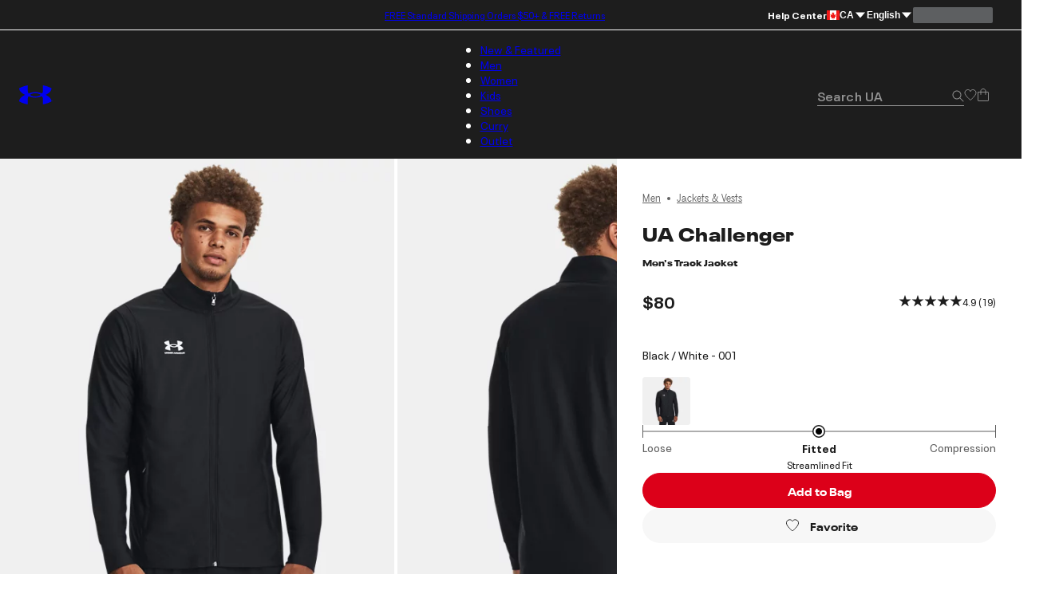

--- FILE ---
content_type: text/html; charset=utf-8
request_url: https://www.underarmour.ca/en-ca/p/ua_challenger_mens_track_jacket/1379494.html
body_size: 50848
content:
<!DOCTYPE html><html lang="en" translate="no"><head><meta charSet="utf-8"/><meta name="viewport" content="width=device-width, initial-scale=1, maximum-scale=1"/><link rel="preload" href="/_next/static/media/MADSansFill_Bold-s.p.e21478b3.woff2" as="font" crossorigin="" type="font/woff2"/><link rel="preload" href="/_next/static/media/NeuePlakUAText_Bold-s.p.8404b5ab.woff2" as="font" crossorigin="" type="font/woff2"/><link rel="preload" href="/_next/static/media/NeuePlakUAText_SemiBold-s.p.2eed1583.woff2" as="font" crossorigin="" type="font/woff2"/><link rel="preload" href="/_next/static/media/NeuePlakUA_Bold-s.p.661a0c5b.woff2" as="font" crossorigin="" type="font/woff2"/><link rel="preload" href="/_next/static/media/NeuePlakUA_CompBlack-s.p.69e7c92e.woff2" as="font" crossorigin="" type="font/woff2"/><link rel="preload" href="/_next/static/media/NeuePlakUA_Regular-s.p.8d0a2d60.woff2" as="font" crossorigin="" type="font/woff2"/><link rel="preload" href="/_next/static/media/NeuePlakUA_SemiBold-s.p.1f90034b.woff2" as="font" crossorigin="" type="font/woff2"/><link rel="preload" href="/_next/static/media/NeuePlak_ExtendedBlack-s.p.8bf4f678.woff2" as="font" crossorigin="" type="font/woff2"/><link rel="preload" href="/_next/static/media/NeuePlak_ExtendedBold-s.p.2c6e691a.woff2" as="font" crossorigin="" type="font/woff2"/><link rel="preload" href="/_next/static/media/NeuePlak_ExtendedRegular-s.p.ee0bdef0.woff2" as="font" crossorigin="" type="font/woff2"/><link rel="preload" as="image" href="https://underarmour.scene7.com/is/image/Underarmour/V5-1379494-001_FC?rp=standard-0pad%7CpdpMainDesktop&amp;scl=1&amp;fmt=jpg&amp;qlt=85&amp;resMode=sharp2&amp;cache=on%2Con&amp;bgc=F0F0F0&amp;wid=566&amp;hei=708&amp;size=566%2C708"/><link rel="stylesheet" href="/_next/static/chunks/e91d0b4323b37bed.css" data-precedence="next"/><link rel="stylesheet" href="/_next/static/chunks/cbf635fec58141bb.css" data-precedence="next"/><link rel="stylesheet" href="/_next/static/chunks/af532128b2daf842.css" data-precedence="next"/><link rel="stylesheet" href="/_next/static/chunks/9d54e0ad9e1f9537.css" data-precedence="next"/><link rel="stylesheet" href="/_next/static/chunks/de6c5d3bff06aa2b.css" data-precedence="next"/><link rel="stylesheet" href="/_next/static/chunks/3030d05e4b6d9f18.css" data-precedence="next"/><link rel="stylesheet" href="/_next/static/chunks/b6ffc1ff5a34ea46.css" data-precedence="next"/><link rel="stylesheet" href="/_next/static/chunks/d51f281787993123.css" data-precedence="next"/><link rel="stylesheet" href="/_next/static/chunks/69a1f8c52850480b.css" data-precedence="next"/><link rel="stylesheet" href="/_next/static/chunks/4b11856656b80623.css" data-precedence="next"/><link rel="stylesheet" href="/_next/static/chunks/9f24833e62436e7c.css" data-precedence="next"/><link rel="stylesheet" href="/_next/static/chunks/aaa131750fa94624.css" data-precedence="next"/><link rel="stylesheet" href="/_next/static/chunks/0ae571a8f4cd81c4.css" data-precedence="next"/><link rel="stylesheet" href="/_next/static/chunks/41ce3c5dd42f3902.css" data-precedence="next"/><link rel="stylesheet" href="/_next/static/chunks/9dcb92c9cb140afb.css" data-precedence="next"/><link rel="stylesheet" href="/_next/static/chunks/c6fa24e2696b89a6.css" data-precedence="next"/><link rel="stylesheet" href="/_next/static/chunks/7d53288ec660503c.css" data-precedence="next"/><link rel="stylesheet" href="/_next/static/chunks/30718e32e17299a4.css" data-precedence="next"/><link rel="stylesheet" href="/_next/static/chunks/750f1180af185e86.css" data-precedence="next"/><link rel="stylesheet" href="/_next/static/chunks/311540cfbce4d78d.css" data-precedence="next"/><link rel="stylesheet" href="/_next/static/chunks/3b3a52cf166ff03d.css" data-precedence="next"/><link rel="stylesheet" href="/_next/static/chunks/c108fa8f9937b363.css" data-precedence="next"/><link rel="preload" as="script" fetchPriority="low" href="/_next/static/chunks/67a79b3cafcfcde2.js"/><script src="/_next/static/chunks/1a27c45e05108ad9.js" async=""></script><script src="/_next/static/chunks/ea712af03a45b2de.js" async=""></script><script src="/_next/static/chunks/3b7478c57aab9da8.js" async=""></script><script src="/_next/static/chunks/5baefbba5da42370.js" async=""></script><script src="/_next/static/chunks/90c94a089a0d66f1.js" async=""></script><script src="/_next/static/chunks/turbopack-8d053b4366650ef7.js" async=""></script><script src="/_next/static/chunks/a50fe7484c249c8d.js" async=""></script><script src="/_next/static/chunks/8182cba999306f4b.js" async=""></script><script src="/_next/static/chunks/f459be29456e429a.js" async=""></script><script src="/_next/static/chunks/c83899f9763f8b03.js" async=""></script><script src="/_next/static/chunks/21251aa410d8d48a.js" async=""></script><script src="/_next/static/chunks/0972c70c9ec314fb.js" async=""></script><script src="/_next/static/chunks/e62e7013fbe70a33.js" async=""></script><script src="/_next/static/chunks/b45346c84b9addc7.js" async=""></script><script src="/_next/static/chunks/472369e369cdd06f.js" async=""></script><script src="/_next/static/chunks/07c2693987cc0448.js" async=""></script><script src="/_next/static/chunks/782ca6eb67a9798d.js" async=""></script><script src="/_next/static/chunks/7a45eb18800ee4a8.js" async=""></script><script src="/_next/static/chunks/10f1d51a3e14ce22.js" async=""></script><script src="/_next/static/chunks/b8491dc5bb806d00.js" async=""></script><script src="/_next/static/chunks/2776bc539c63b60c.js" async=""></script><script src="/_next/static/chunks/1b454b06c8d34ee0.js" async=""></script><script src="/_next/static/chunks/2477afd598d71547.js" async=""></script><script src="/_next/static/chunks/ba90f8aebab8766c.js" async=""></script><script src="/_next/static/chunks/e91465ae12094d4b.js" async=""></script><script src="/_next/static/chunks/0fcd22a633a84f02.js" async=""></script><script src="/_next/static/chunks/9ed2bb9ab1050598.js" async=""></script><script src="/_next/static/chunks/46fe1a5d72ab4a1a.js" async=""></script><script src="/_next/static/chunks/e8a53b9b0a6a06d3.js" async=""></script><script src="/_next/static/chunks/1244bdf814299baf.js" async=""></script><script src="/_next/static/chunks/d9cabb463db5301a.js" async=""></script><script src="/_next/static/chunks/a3ea713576ed9779.js" async=""></script><script src="/_next/static/chunks/b18bec4baaaa98e6.js" async=""></script><script src="/_next/static/chunks/5b0a29ee8c407396.js" async=""></script><script src="/_next/static/chunks/be1dc5eba0777e9f.js" async=""></script><script src="/_next/static/chunks/c8ea5614cb5b571f.js" async=""></script><script src="/_next/static/chunks/ca76d637058faca0.js" async=""></script><script src="/_next/static/chunks/88c48a494b245d7f.js" async=""></script><script src="/_next/static/chunks/3eda2ae2064fdedc.js" async=""></script><script src="/_next/static/chunks/c59b4b72509d9d96.js" async=""></script><script src="/_next/static/chunks/85b0c1685d0dddd0.js" async=""></script><script src="/_next/static/chunks/95dd8fb2ebe76d5c.js" async=""></script><script src="/_next/static/chunks/f5eb5cd3530d7057.js" async=""></script><script src="/_next/static/chunks/fc00be1b6e876e93.js" async=""></script><script src="/_next/static/chunks/fb9d0e25dde88725.js" async=""></script><script src="/_next/static/chunks/df84dd54bd079e0e.js" async=""></script><script src="/_next/static/chunks/1b84f71d1a21d180.js" async=""></script><script src="/_next/static/chunks/80a9a79c4355d932.js" async=""></script><script src="/_next/static/chunks/8ffd95311e3bbf5b.js" async=""></script><link rel="preload" href="https://www.underarmour.com/on/demandware.static/Sites-US-Site/-/en-us/v1636025368869/images/flagSprite42.png" as="image" fetchPriority="low" media="(min-width: 1024px)"/><link rel="preload" href="https://tags.tiqcdn.com/utag/underarmour/seabiscuit-na/prod/utag.sync.js" as="script"/><link rel="preload" href="https://tags.tiqcdn.com/utag/underarmour/seabiscuit-na/prod/utag.js" as="script"/><link rel="preload" href="https://js.klarna.com/web-sdk/v1/klarna.js" as="script"/><meta name="next-size-adjust" content=""/><link rel="preconnect" href="https://tags.tiqcdn.com"/><link rel="preconnect" href="https://rum.browser-intake-datadoghq.com"/><link rel="preconnect" href="https://ac.cnstrc.com"/><link rel="preconnect" href="https://underarmour.scene7.com"/><link rel="preconnect" href="https://consent.trustarc.com"/><link rel="preload" fetchPriority="low" href="https://www.underarmour.com/on/demandware.static/Sites-US-Site/-/en-us/v1636025368869/images/flagSprite42.png" as="image" media="(min-width: 1024px)"/><title>UA Challenger Men&#x27;s Track Jacket | Under Armour Canada</title><meta name="description" content="Shop Under Armour for UA Challenger Men&#x27;s Track Jacket"/><meta name="google" content="notranslate"/><link rel="canonical" href="https://www.underarmour.ca/en-ca/p/ua_challenger_mens_track_jacket/1379494.html"/><meta name="format-detection" content="telephone=no"/><meta property="og:title" content="UA Challenger Men&#x27;s Track Jacket | Under Armour Canada"/><meta property="og:description" content="Shop Under Armour for UA Challenger Men&#x27;s Track Jacket"/><meta property="og:url" content="https://www.underarmour.ca/en-ca/p/ua_challenger_mens_track_jacket/1379494.html"/><meta property="og:site_name" content="Under Armour"/><meta property="og:locale" content="en-ca"/><meta property="og:image" content="https://underarmour.scene7.com/is/image/Underarmour/V5-1379494-001_FC?rp=standard-0pad%7CgridTileDesktop&amp;scl=1&amp;fmt=jpg&amp;qlt=50&amp;resMode=sharp2&amp;cache=on%2Con&amp;bgc=F0F0F0&amp;wid=512&amp;hei=640&amp;size=512%2C640"/><meta property="og:image:alt" content="UA Challenger, Black, swatchLG"/><meta property="og:image:width" content="800"/><meta property="og:image:height" content="456"/><meta name="twitter:card" content="summary_large_image"/><meta name="twitter:site" content="@UnderArmour"/><meta name="twitter:title" content="UA Challenger Men&#x27;s Track Jacket | Under Armour Canada"/><meta name="twitter:description" content="Shop Under Armour for UA Challenger Men&#x27;s Track Jacket"/><meta name="twitter:image" content="https://underarmour.scene7.com/is/image/Underarmour/V5-1379494-001_FC?rp=standard-0pad%7CgridTileDesktop&amp;scl=1&amp;fmt=jpg&amp;qlt=50&amp;resMode=sharp2&amp;cache=on%2Con&amp;bgc=F0F0F0&amp;wid=512&amp;hei=640&amp;size=512%2C640"/><meta name="twitter:image:alt" content="UA Challenger, Black, swatchLG"/><link rel="preload" fetchPriority="high" href="https://underarmour.scene7.com/is/image/Underarmour/V5-1379494-001_FC?rp=standard-0pad%7CpdpMainDesktop&amp;scl=1&amp;fmt=jpg&amp;qlt=85&amp;resMode=sharp2&amp;cache=on%2Con&amp;bgc=F0F0F0&amp;wid=566&amp;hei=708&amp;size=566%2C708" as="image"/><script src="/_next/static/chunks/a6dad97d9634a72d.js" noModule=""></script></head><body class="neueplakua_75f8310e-module__Ri-NZW__variable neueplakuatext_8648ebc-module__7pMqcW__variable neueplakuaextended_bba17e86-module__6_2AGa__variable madsansfill_7635630b-module__5SoYza__variable notranslate" translate="no"><div hidden=""><!--$--><!--/$--></div><script src="/scripts/adobe-visitor-api/visitorapi.js"></script><noscript><ul><li><a href="/en-ca/c/new-arrivals/">New &amp; Featured</a><li class="b-navigation-banner b-navigation_banner">
    <div class="b-navigation_banner-container">
         <a class="t-link--medium_underline  b-navigation_banner-link" href="https://www.underarmour.ca/en-ca/c/new-arrivals/">
             <img class="b-navigation_banner-image" src="https://underarmour.scene7.com/is/image/Underarmour/SS26_Q1_DTC_NewArrivals_Launch_COG_ATT_Hero_1_1" alt="Image for banner of category" loading="lazy"/>
         </a>
         <h6 class="t-title-6 b-navigation_banner-title">Spring New Arrivals</h6>
        <a class="t-link--medium_underline  b-navigation_banner-link" href="https://www.underarmour.ca/en-ca/c/new-arrivals/">
               Shop Now
          </a>
     </div>
</li><ul><li><a href="/en-ca/c/new-arrivals/">New Arrivals</a><ul><li><a href="/en-ca/c/mens/new-arrivals/">Men</a></li><li><a href="/en-ca/c/womens/new-arrivals/">Women</a></li><li><a href="/en-ca/c/kids/new-arrivals/">Kids</a></li><li><a href="/en-ca/c/shoes/new-arrivals/">Shoes</a></li></ul></li><li><span>Featured</span><ul><li><a href="/en-ca/c/shoes/sportswear/">Stars &amp; Stripes Collection</a></li><li><a href="/en-ca/t/football/">We Are Football</a></li><li><a href="/en-ca/c/halo-collection/">UA Halo Collection</a></li></ul></li><li><a href="/en-ca/t/gift-ideas/">Gift Guide</a><ul><li><a href="/en-ca/c/mens/top-gifts/">Gifts For Him</a></li><li><a href="/en-ca/c/womens/top-gifts/">Gifts For Her</a></li><li><a href="/en-ca/c/boys/top-gifts/">Gifts For Boys</a></li><li><a href="/en-ca/c/girls/top-gifts/">Gifts For Girls</a></li></ul></li><li><span>Spring Sports</span><ul><li><a href="/en-ca/c/sports/softball/">Softball</a></li><li><a href="/en-ca/c/sports/baseball/">Baseball</a></li><li><a href="/en-ca/c/sports/basketball/">Basketball</a></li><li><a href="/en-ca/c/sports/fishing/">Fishing</a></li><li><a href="/en-ca/c/sports/flag-football/">Flag Football</a></li><li><a href="/en-ca/c/sports/golf/">Golf</a></li><li><a href="/en-ca/c/sports/pickleball-tennis/">Pickleball &amp; Tennis</a></li><li><a href="/en-ca/c/sports/running/">Running</a></li><li><a href="/en-ca/c/sports/soccer/">Soccer</a></li></ul></li></ul></li><li><a href="/en-ca/c/mens/">Men</a><li class="b-navigation-banner b-navigation_banner">
    <div class="b-navigation_banner-container">
         <a class="t-link--medium_underline  b-navigation_banner-link" href="https://www.underarmour.ca/en-ca/c/vanish-collection/mens/">
             <img class="b-navigation_banner-image" src="https://underarmour.scene7.com/is/image/Underarmour/SS26_Q1_DTC_NewArrivals_Launch_M_ATT_Bucket_1_1" alt="Image for banner of category" loading="lazy"/>
         </a>
         <h6 class="t-title-6 b-navigation_banner-title">UA Vanish</h6>
        <a class="t-link--medium_underline  b-navigation_banner-link" href="https://www.underarmour.ca/en-ca/c/vanish-collection/mens/">
               Shop Now
          </a>
     </div>
</li><ul><li><span>Featured</span><ul><li><a href="/en-ca/c/mens/new-arrivals/">New Arrivals</a></li><li><a href="/en-ca/c/mens/sports/baseball/">Baseball Spring Training</a></li><li><a href="/en-ca/c/mens/best-sellers/">Valentine&#x27;s Best Sellers</a></li><li><a href="/en-ca/c/mens/compression/">Compression Shop</a></li><li><a href="/en-ca/c/collections-essentials/mens/">Everyday Essentials</a></li><li><a href="/en-ca/c/mens/sports/training/">Back to Gym</a></li><li><a href="/en-ca/c/men-featured-big-and-tall/">Big &amp; Tall</a></li></ul></li><li><span>Shop by Category</span><ul><li><a href="/en-ca/c/mens/clothing/baselayer/">Baselayer</a></li><li><a href="/en-ca/c/mens/clothing/hoodies-sweatshirts/">Hoodies &amp; Sweatshirts</a></li><li><a href="/en-ca/c/mens/clothing/outerwear/">Jackets &amp; Vests</a><ul><li><a href="/en-ca/c/mens/clothing/jackets/">Jackets</a></li><li><a href="/en-ca/c/mens/clothing/vests/">Vests</a></li></ul></li><li><a href="/en-ca/c/mens/clothing/joggers/">Joggers &amp; Sweatpants</a></li><li><a href="/en-ca/c/mens/featured/matching-sets/">Matching Sets</a></li><li><a href="/en-ca/c/mens/clothing/bottoms/">Pants &amp; Leggings</a><ul><li><a href="/en-ca/c/mens/clothing/pants/">Casual Pants</a></li><li><a href="/en-ca/c/mens/sports/golf/pants/">Golf Pants</a></li><li><a href="/en-ca/c/mens/clothing/joggers/">Joggers &amp; Sweatpants</a></li><li><a href="/en-ca/c/mens/clothing/leggings/">Leggings</a></li></ul></li><li><a href="/en-ca/c/mens/clothing/tops/">Shirts &amp; Tops</a><ul><li><a href="/en-ca/c/mens/clothing/graphic-tees/">Graphic T-Shirts</a></li><li><a href="/en-ca/c/mens/clothing/hoodies-sweatshirts/">Hoodies &amp; Sweatshirts</a></li><li><a href="/en-ca/c/mens/clothing/long-sleeves/">Long Sleeves</a></li><li><a href="/en-ca/c/mens/clothing/polo-shirts/">Polo Shirts</a></li><li><a href="/en-ca/c/mens/clothing/short-sleeves/">Short Sleeves</a></li><li><a href="/en-ca/c/mens/clothing/sleeveless/">Tank Tops &amp; Sleeveless</a></li></ul></li><li><a href="/en-ca/c/mens/shoes/">Shoes</a><ul><li><a href="/en-ca/c/mens/shoes/training/">Training</a></li><li><a href="/en-ca/c/mens/shoes/running/">Running</a></li><li><a href="/en-ca/c/mens/shoes/baseball/">Baseball</a></li><li><a href="/en-ca/c/mens/shoes/basketball/">Basketball</a></li><li><a href="/en-ca/c/mens/shoes/football/">Football</a></li><li><a href="/en-ca/c/mens/shoes/golf/">Golf</a></li><li><a href="/en-ca/c/mens/shoes/soccer/">Soccer</a></li><li><a href="/en-ca/c/mens/shoes/fishing/">Fishing</a></li><li><a href="/en-ca/c/mens/shoes/hiking/">Hiking &amp; Hunting</a></li><li><a href="/en-ca/c/mens/shoes/military-tactical/">Military &amp; Tactical Boots</a></li><li><a href="/en-ca/c/mens/shoes/sandals-slides/">Sandals &amp; Slides</a></li><li><a href="/en-ca/c/mens/shoes/sportswear/">Sportswear</a></li></ul></li><li><a href="/en-ca/c/mens/clothing/shorts/">Shorts</a></li><li><a href="/en-ca/c/mens/clothing/underwear/">Underwear &amp; Undershirts</a></li></ul></li><li><span>Shop by Sport</span><ul><li><a href="/en-ca/c/mens/sports/baseball/">Baseball</a></li><li><a href="/en-ca/c/mens/sports/basketball/">Basketball</a></li><li><a href="/en-ca/c/sports/fishing/mens/">Fishing</a></li><li><a href="/en-ca/c/sports/flag-football/mens/">Flag Football</a></li><li><a href="/en-ca/c/mens/sports/football/">Football</a></li><li><a href="/en-ca/c/mens/sports/golf/">Golf</a></li><li><a href="/en-ca/c/sports/outdoor/mens/">Hiking &amp; Outdoor</a></li><li><a href="/en-ca/c/mens/sports/military-tactical/">Military &amp; Tactical</a></li><li><a href="/en-ca/c/mens/sports/running/">Running</a></li><li><a href="/en-ca/c/mens/sports/soccer/">Soccer</a></li><li><a href="/en-ca/c/mens/sports/training/">Training</a></li></ul></li><li><span>Shop by Collection</span><ul><li><a href="/en-ca/c/halo-collection/mens/">UA Halo</a></li><li><a href="/en-ca/c/curry-brand-shoes-and-gear/mens/">Curry Brand</a></li><li><a href="/en-ca/c/unstoppable-collection/mens/">UA Unstoppable</a></li><li><a href="/en-ca/c/vanish-collection/mens/">UA Vanish</a></li><li><a href="/en-ca/c/technology/heatgear/mens/">HeatGear®: Keeps You Cool</a></li><li><a href="/en-ca/c/technology/coldgear/mens/">ColdGear®: Keeps You Warm</a></li><li><a href="/en-ca/c/collections-icon/mens/">UA Icon</a></li><li><a href="/en-ca/c/project-rock/mens/">Project Rock</a></li></ul></li><li><a href="/en-ca/c/mens/accessories/">Accessories</a><ul><li><a href="/en-ca/c/mens/accessories/bags/">Backpacks &amp; Bags</a></li><li><a href="/en-ca/c/mens/accessories/beanies-gloves/">Beanies &amp; Cold Weather Gear</a></li><li><a href="/en-ca/c/mens/accessories/belts/">Belts</a></li><li><a href="/en-ca/c/mens/accessories/hats-visors/">Hats &amp; Visors</a></li><li><a href="/en-ca/c/accessories/bags/lunchboxes/">Lunch Boxes</a></li><li><a href="/en-ca/c/mens/accessories/socks/">Socks</a></li><li><a href="/en-ca/c/mens/accessories/equipment/">Sports Equipment</a></li><li><a href="/en-ca/c/mens/accessories/sport-gloves/">Sport Gloves</a></li><li><a href="/en-ca/c/mens/accessories/sunglasses/">Sunglasses</a></li><li><a href="/en-ca/c/mens/accessories/water-bottles-coolers/">Water Bottles &amp; Coolers</a></li></ul></li></ul></li><li><a href="/en-ca/c/womens/">Women</a><li class="b-navigation-banner b-navigation_banner">
    <div class="b-navigation_banner-container">
         <a class="t-link--medium_underline  b-navigation_banner-link" href="https://www.underarmour.ca/en-ca/c/technology/meridian/womens/">
             <img class="b-navigation_banner-image" src="https://underarmour.scene7.com/is/image/Underarmour/SS26_Q1_Meridian_Evergreen_W_WYF_NewArrivals_1_1" alt="Image for banner of category" loading="lazy"/>
         </a>
         <h6 class="t-title-6 b-navigation_banner-title">UA Meridian</h6>
        <a class="t-link--medium_underline  b-navigation_banner-link" href="https://www.underarmour.ca/en-ca/c/technology/meridian/womens/">
               Shop Now
          </a>
     </div>
</li><ul><li><span>Featured</span><ul><li><a href="/en-ca/c/womens/new-arrivals/">New Arrivals</a></li><li><a href="/en-ca/c/womens/best-sellers/">Valentine&#x27;s Day Edit</a></li><li><a href="/en-ca/c/womens/sports/training/">Back to Gym</a></li><li><a href="/en-ca/c/womens/clothing/hoodies-sweatshirts/">Hoodie SZN</a></li><li><a href="/en-ca/c/womens/clothing/wide-leg/">Wide Leg Pants</a></li><li><a href="/en-ca/c/collections-essentials/womens/">Everyday Essentials</a></li><li><a href="/en-ca/c/womens/?prefn1=length&amp;prefv1=Tall|Petite">Short &amp; Tall</a></li><li><a href="/en-ca/c/plus-size-collection/">Plus Size</a></li></ul></li><li><span>Shop by Category</span><ul><li><a href="/en-ca/c/womens/clothing/baselayer/">Baselayer</a></li><li><a href="/en-ca/c/womens/clothing/hoodies-sweatshirts/">Hoodies &amp; Sweatshirts</a></li><li><a href="/en-ca/c/womens/clothing/outerwear/">Jackets &amp; Vests</a><ul><li><a href="/en-ca/c/womens/clothing/jackets/">Jackets</a></li><li><a href="/en-ca/c/womens/clothing/vests/">Vests</a></li></ul></li><li><a href="/en-ca/c/womens/clothing/leggings/">Leggings</a></li><li><a href="/en-ca/c/womens/featured/matching-sets/">Matching Sets</a></li><li><a href="/en-ca/c/womens/clothing/tops/">Shirts &amp; Tops</a><ul><li><a href="/en-ca/c/womens/clothing/crop-tops/">Crop Tops</a></li><li><a href="/en-ca/c/womens/clothing/graphic-tees/">Graphic T-shirts</a></li><li><a href="/en-ca/c/womens/clothing/hoodies-sweatshirts/">Hoodies &amp; Sweatshirts</a></li><li><a href="/en-ca/c/womens/clothing/long-sleeves/">Long Sleeves</a></li><li><a href="/en-ca/c/womens/clothing/polo-shirts/">Polo Shirts</a></li><li><a href="/en-ca/c/womens/clothing/short-sleeves/">Short Sleeves</a></li><li><a href="/en-ca/c/womens/clothing/sleeveless/">Tank Tops &amp; Sleeveless</a></li></ul></li><li><a href="/en-ca/c/womens/shoes/">Shoes</a><ul><li><a href="/en-ca/c/womens/shoes/basketball/">Basketball</a></li><li><a href="/en-ca/c/womens/shoes/fishing/">Fishing</a></li><li><a href="/en-ca/c/womens/shoes/lacrosse/">Lacrosse</a></li><li><a href="/en-ca/c/womens/shoes/military-tactical/">Military &amp; Tactical</a></li><li><a href="/en-ca/c/womens/shoes/running/">Running</a></li><li><a href="/en-ca/c/womens/shoes/sandals-slides/">Sandals &amp; Slides</a></li><li><a href="/en-ca/c/womens/shoes/soccer/">Soccer</a></li><li><a href="/en-ca/c/womens/shoes/sportswear/">Sportswear</a></li><li><a href="/en-ca/c/womens/shoes/training/">Training</a></li><li><a href="/en-ca/c/womens/shoes/volleyball/">Volleyball</a></li></ul></li><li><a href="/en-ca/c/womens/clothing/shorts/">Shorts</a></li><li><a href="/en-ca/c/womens/clothing/sports-bras/">Sports Bras</a></li><li><a href="/en-ca/c/womens/clothing/pants/">Sweatpants &amp; Joggers</a></li><li><a href="/en-ca/c/womens/clothing/underwear/">Underwear</a></li></ul></li><li><span>Shop by Sport</span><ul><li><a href="/en-ca/c/womens/sports/basketball/">Basketball</a></li><li><a href="/en-ca/c/sports/flag-football/womens/">Flag Football</a></li><li><a href="/en-ca/c/womens/sports/golf/">Golf</a></li><li><a href="/en-ca/c/sports/outdoor/womens/">Hiking &amp; Outdoor</a></li><li><a href="/en-ca/c/sports/pickleball-tennis/womens/">Pickleball &amp; Tennis</a></li><li><a href="/en-ca/c/womens/sports/running/">Running</a></li><li><a href="/en-ca/c/womens/sports/softball/">Softball</a></li><li><a href="/en-ca/c/womens/sports/training/">Training</a></li><li><a href="/en-ca/c/womens/sports/volleyball/">Volleyball</a></li><li><a href="/en-ca/c/sports/yoga/womens/">Yoga &amp; Pilates</a></li></ul></li><li><span>Shop by Collection</span><ul><li><a href="/en-ca/c/halo-collection/womens/">UA Halo</a></li><li><a href="/en-ca/c/technology/meridian/womens/">UA Meridian</a></li><li><a href="/en-ca/c/unstoppable-collection/womens/">UA Unstoppable</a></li><li><a href="/en-ca/c/vanish-collection/womens/">UA Vanish</a></li><li><a href="/en-ca/c/technology/heatgear/womens/">HeatGear®: Keeps You Cool</a></li><li><a href="/en-ca/c/technology/coldgear/womens/">ColdGear®: Keeps You Warm</a></li><li><a href="/en-ca/c/collections-icon/womens/">UA Icon</a></li><li><a href="/en-ca/c/project-rock/womens/">Project Rock</a></li></ul></li><li><a href="/en-ca/c/womens/accessories/">Accessories</a><ul><li><a href="/en-ca/c/womens/accessories/bags/">Backpacks &amp; Bags</a></li><li><a href="/en-ca/c/womens/accessories/beanies-gloves/">Beanies &amp; Cold Weather Gear</a></li><li><a href="/en-ca/c/accessories/bags/crossbody/womens/">Crossbody &amp; Waist Bags</a></li><li><a href="/en-ca/c/womens/accessories/hats-visors/">Hats &amp; Visors</a></li><li><a href="/en-ca/c/womens/accessories/headbands/">Headbands &amp; Scrunchies</a></li><li><a href="/en-ca/c/accessories/bags/lunchboxes/">Lunch Boxes</a></li><li><a href="/en-ca/c/womens/accessories/socks/">Socks</a></li><li><a href="/en-ca/c/womens/accessories/sport-gloves/">Sport Gloves</a></li><li><a href="/en-ca/c/womens/accessories/sunglasses/">Sunglasses</a></li><li><a href="/en-ca/c/womens/accessories/water-bottles-coolers/">Water Bottles &amp; Coolers</a></li></ul></li></ul></li><li><a href="/en-ca/c/kids/">Kids</a><li class="b-navigation-banner b-navigation_banner">
    <div class="b-navigation_banner-container">
         <a class="t-link--medium_underline  b-navigation_banner-link" href="https://www.underarmour.ca/en-ca/c/kids/hoodies_and_sweatshirts/">
             <img class="b-navigation_banner-image" src="https://underarmour.scene7.com/is/image/Underarmour/FW25_DTC_Wayfinding_Girl_GHL_1_1_2" alt="Image for banner of category" loading="lazy"/>
         </a>
         <h6 class="t-title-6 b-navigation_banner-title">Gear That Keeps You Warm</h6>
        <a class="t-link--medium_underline  b-navigation_banner-link" href="https://www.underarmour.ca/en-ca/c/kids/hoodies_and_sweatshirts/">
               Shop Now
          </a>
     </div>
</li><ul><li><span>Featured</span><ul><li><a href="/en-ca/c/kids/new-arrivals/">New Arrivals</a></li><li><a href="/en-ca/c/kids/featured/tween-shop/">Tween Shop</a></li><li><a href="/en-ca/c/kids/baseball+softball/">Dugout Staples</a></li><li><a href="/en-ca/c/back-to-school/boys+girls/">Back to Gym Class</a></li><li><a href="/en-ca/c/kids/hoodies_and_sweatshirts/">Hoodie SZN</a></li><li><a href="/en-ca/c/kids/best-sellers/">Sweetheart Shop</a></li></ul></li><li><a href="/en-ca/c/boys/">Boys</a><ul><li><a href="/en-ca/c/boys/accessories/">Accessories</a><ul><li><a href="/en-ca/c/boys/accessories/bags/">Backpacks &amp; Bags</a></li><li><a href="/en-ca/c/boys/accessories/beanies-gloves/">Beanies &amp; Cold Weather Gear</a></li><li><a href="/en-ca/c/boys/accessories/equipment/">Equipment</a></li><li><a href="/en-ca/c/accessories/bags/lunchboxes/">Lunch Boxes &amp; Mini Coolers</a></li><li><a href="/en-ca/c/boys/accessories/socks/">Socks</a></li><li><a href="/en-ca/c/boys/accessories/sport-gloves/">Sport Gloves</a></li><li><a href="/en-ca/c/boys-accessories-sunglasses/">Sunglasses</a></li><li><a href="/en-ca/c/boys/accessories/waterbottles/">Water Bottles &amp; Coolers</a></li></ul></li><li><a href="/en-ca/c/boys/clothing/baselayer/">Baselayer</a></li><li><a href="/en-ca/c/boys/clothing/hoodies-sweatshirts/">Hoodies &amp; Sweatshirts</a></li><li><a href="/en-ca/c/boys/clothing/outerwear/">Jackets &amp; Vests</a></li><li><a href="/en-ca/c/boys/clothing/one-piece/">One Piece &amp; Sets</a></li><li><a href="/en-ca/c/boys/clothing/bottoms/">Pants &amp; Leggings</a><ul><li><a href="/en-ca/c/boys/clothing/pants/">Athletic Pants, Sweatpants &amp; Joggers</a></li><li><a href="/en-ca/c/boys/clothing/leggings/">Leggings</a></li></ul></li><li><a href="/en-ca/c/boys/clothing/tops/">Shirts &amp; Tops</a><ul><li><a href="/en-ca/c/boys/clothing/graphic-tees/">Graphic T-shirts</a></li><li><a href="/en-ca/c/boys/clothing/hoodies-sweatshirts/">Hoodies &amp; Sweatshirts</a></li><li><a href="/en-ca/c/boys/clothing/long-sleeves/">Long Sleeves</a></li><li><a href="/en-ca/c/boys/clothing/polo-shirts/">Polo Shirts</a></li><li><a href="/en-ca/c/boys/clothing/short-sleeves/">Short Sleeves</a></li><li><a href="/en-ca/c/boys/clothing/sleeveless/">Tank Tops &amp; Sleeveless</a></li></ul></li><li><a href="/en-ca/c/boys/shoes/">Shoes</a><ul><li><a href="/en-ca/c/boys/shoes/baseball/">Baseball</a></li><li><a href="/en-ca/c/boys/shoes/basketball/">Basketball</a></li><li><a href="/en-ca/c/boys/shoes/football/">Football</a></li><li><a href="/en-ca/c/boys/shoes/running/">Running &amp; Training</a></li><li><a href="/en-ca/c/boys/shoes/sandals-slides/">Sandals &amp; Slides</a></li><li><a href="/en-ca/c/boys/shoes/sportswear/">Sportswear</a></li></ul></li><li><a href="/en-ca/c/boys/clothing/shorts/">Shorts</a></li></ul></li><li><a href="/en-ca/c/girls/">Girls</a><ul><li><a href="/en-ca/c/girls/accessories/">Accessories</a><ul><li><a href="/en-ca/c/girls/accessories/bags/">Backpacks &amp; Bags</a></li><li><a href="/en-ca/c/girls/accessories/beanies-gloves/">Beanies &amp; Cold Weather Gear</a></li><li><a href="/en-ca/c/girls/accessories/equipment/">Equipment</a></li><li><a href="/en-ca/c/girls/accessories/hats-headbands/">Hats &amp; Headbands</a></li><li><a href="/en-ca/c/accessories/bags/lunchboxes/">Lunch Boxes</a></li><li><a href="/en-ca/c/girls/accessories/socks/">Socks</a></li><li><a href="/en-ca/c/girls/accessories/sport-gloves/">Sport Gloves</a></li><li><a href="/en-ca/c/girls-accessories-sunglasses/">Sunglasses</a></li><li><a href="/en-ca/c/girls/accessories/waterbottles/">Water Bottles &amp; Coolers</a></li></ul></li><li><a href="/en-ca/c/girls/clothing/baselayer/">Baselayer</a></li><li><a href="/en-ca/c/girls/clothing/hoodies-sweatshirts/">Hoodies &amp; Sweatshirts</a></li><li><a href="/en-ca/c/girls/clothing/outerwear/">Jackets</a></li><li><a href="/en-ca/c/girls/clothing/bottoms/">Pants &amp; Leggings</a><ul><li><a href="/en-ca/c/girls/clothing/pants/">Athletic Pants, Sweatpants &amp; Joggers</a></li><li><a href="/en-ca/c/girls/clothing/leggings/">Leggings</a></li></ul></li><li><a href="/en-ca/c/girls/clothing/tops/">Shirts &amp; Tops</a><ul><li><a href="/en-ca/c/girls/clothing/graphic-tees/">Graphic T-shirts</a></li><li><a href="/en-ca/c/girls/clothing/hoodies-sweatshirts/">Hoodies &amp; Sweatshirts</a></li><li><a href="/en-ca/c/girls/clothing/long-sleeves/">Long Sleeves</a></li><li><a href="/en-ca/c/girls/clothing/short-sleeves/">Short Sleeves</a></li><li><a href="/en-ca/c/girls/clothing/sleeveless/">Tank Tops &amp; Sleeveless</a></li></ul></li><li><a href="/en-ca/c/girls/shoes/">Shoes</a><ul><li><a href="/en-ca/c/girls/shoes/basketball/">Basketball</a></li><li><a href="/en-ca/c/girls/shoes/running/">Running &amp; Training</a></li><li><a href="/en-ca/c/girls/shoes/sandals-slides/">Sandals &amp; Slides</a></li><li><a href="/en-ca/c/girls/shoes/softball/">Softball</a></li><li><a href="/en-ca/c/girls/shoes/sportswear/">Sportswear</a></li></ul></li><li><a href="/en-ca/c/girls/clothing/shorts/">Shorts</a></li></ul></li><li><span>Shop by Sport</span><ul><li><a href="/en-ca/c/sports/hockey/boys/">Hockey</a></li><li><a href="/en-ca/c/kids/sports/baseball/">Baseball</a></li><li><a href="/en-ca/c/kids/sports/basketball/">Basketball</a></li><li><a href="/en-ca/c/sports/flag-football/boys+girls/">Flag Football</a></li><li><a href="/en-ca/c/kids/sports/football/">Football</a></li><li><a href="/en-ca/c/kids/sports/golf/">Golf</a></li><li><a href="/en-ca/c/kids/sports/softball/">Softball</a></li><li><a href="/en-ca/c/kids/sports/soccer/">Soccer</a></li><li><a href="/en-ca/c/girls/sports/volleyball/">Volleyball</a></li></ul></li><li><span>Shop by Size</span><ul><li><a href="/en-ca/c/kids/big-kids/">Big Kids (8-20)</a></li><li><a href="/en-ca/c/kids/little-kids/">Little Kids (4-7)</a></li><li><a href="/en-ca/c/kids/infant/">Infant (12M - 24M)</a></li><li><a href="/en-ca/c/kids/newborn/">Newborn (0M - 9M)</a></li></ul></li></ul></li><li><a href="/en-ca/c/shoes/">Shoes</a><li class="b-navigation-banner b-navigation_banner">
    <div class="b-navigation_banner-container">
         <a class="t-link--medium_underline b-navigation_banner-link" href="https://www.underarmour.ca/en-ca/c/velociti-collection/shoes/">
             <img class="b-navigation_banner-image" src="https://underarmour.scene7.com/is/image/Underarmour/SS26_Q1_Velociti_Distance_Evergreen_M_WYF_Franchise_1_1" alt="Image for banner of category" loading="lazy"/>
         </a>
         <h6 class="t-title-6 b-navigation_banner-title">Velociti Distance</h6>
         <a class="t-link--medium_underline b-navigation_banner-link" href="https://www.underarmour.ca/en-ca/c/velociti-collection/shoes/">
               Shop Now
          </a>
     </div>
</li><ul><li><span>Featured</span><ul><li><a href="/en-ca/c/shoes/new-arrivals/">New Arrivals</a></li><li><a href="/en-ca/c/shoes/?pmin=0.00&amp;pmax=105.00">Footwear Under $105</a></li></ul></li><li><span>Shop by Category</span><ul><li><a href="/en-ca/c/shoes/sandals-slides/">Sandals &amp; Slides</a></li><li><a href="/en-ca/c/shoes/cleats/">Cleats</a></li><li><a href="/en-ca/c/shoes/sportswear/">Lifestyle Shoes</a></li><li><a href="/en-ca/c/shoes/boots/">Boots</a></li><li><a href="/en-ca/c/shoes/wide/">Wide Shoes</a></li><li><a href="/en-ca/c/shoes/running-and-training/">Running &amp; Training</a></li></ul></li><li><span>Shop by Gender</span><ul><li><a href="/en-ca/c/mens/shoes/">Men&#x27;s Shoes</a></li><li><a href="/en-ca/c/womens/shoes/">Women&#x27;s Shoes</a></li><li><a href="/en-ca/c/boys/shoes/">Boys&#x27; Shoes</a></li><li><a href="/en-ca/c/girls/shoes/">Girls&#x27; Shoes</a></li></ul></li><li><span>Shop by Sport</span><ul><li><a href="/en-ca/c/shoes/baseball/">Baseball</a></li><li><a href="/en-ca/c/shoes/basketball/">Basketball</a></li><li><a href="/en-ca/c/shoes/football/">Football</a></li><li><a href="/en-ca/c/shoes/golf/">Golf</a></li><li><a href="/en-ca/c/shoes/outdoor/">Hiking &amp; Hunting</a></li><li><a href="/en-ca/c/shoes/lacrosse/">Lacrosse</a></li><li><a href="/en-ca/c/shoes/running/">Running</a></li><li><a href="/en-ca/c/shoes/soccer/">Soccer</a></li><li><a href="/en-ca/c/shoes/military-tactical/">Military &amp; Tactical</a></li><li><a href="/en-ca/c/shoes/track-and-field/">Track &amp; Field</a></li><li><a href="/en-ca/c/shoes/training/">Training</a></li><li><a href="/en-ca/c/shoes/volleyball/">Volleyball</a></li></ul></li><li><span>Shop by Collection</span><ul><li><a href="/en-ca/c/bryce-harper-collection/">Bryce Harper</a></li><li><a href="/en-ca/c/velociti-collection/shoes/">UA Velociti</a></li><li><a href="/en-ca/c/shoes/ua-charged/">UA Charged+</a></li><li><a href="/en-ca/c/halo-collection/shoes/">UA Halo</a></li><li><a href="/en-ca/c/shoes-slip-on-sneakers/">UA SlipSpeed™</a></li><li><a href="/en-ca/c/curry-brand-shoes-and-gear/shoes/">Curry Brand</a></li><li><a href="/en-ca/c/deaaron-fox-shoes-and-clothing/">D. Fox 2</a></li><li><a href="/en-ca/c/project-rock/shoes/">Project Rock</a></li></ul></li></ul></li><li><a href="/en-ca/t/currybrand/">Curry</a></li><li><a href="/en-ca/c/outlet/">Outlet</a><li class="b-navigation-banner b-navigation_banner">
    <div class="b-navigation_banner-container">
         <a class="t-link--medium_underline  b-navigation_banner-link" href="https://www.underarmour.ca/en-ca/c/outlet/">
             <img class="b-navigation_banner-image" src="https://underarmour.scene7.com/is/image/Underarmour/SS23_YTH_PlayupShort_Q1_Site_1_1_3" alt="Image for banner of category" loading="lazy"/>
         </a>
         <h6 class="t-title-6 b-navigation_banner-title">UA OUTLET</h6>
         <a class="t-link--medium_underline  b-navigation_banner-link" href="https://www.underarmour.ca/en-ca/c/outlet/">
              Shop Now
          </a>
     </div>
</li><ul><li><span>Featured</span><ul><li><a href="/en-ca/c/outlet/shoes/?pmax=105&amp;pmin=0">Shoes Under $100</a></li><li><a href="/en-ca/c/outlet/womens/leggings+pants+shorts+sport_bras/">Women&#x27;s Bras &amp; Bottoms</a></li><li><a href="/en-ca/c/outlet/mens/golf/">Men&#x27;s Golf Essentials</a></li></ul></li><li><a href="/en-ca/c/outlet/mens/">Men</a><ul><li><a href="/en-ca/c/outlet/mens/accessories/">Accessories</a></li><li><a href="/en-ca/c/outlet/mens/outerwear/">Jackets &amp; Vests</a></li><li><a href="/en-ca/c/outlet/mens/bottoms/">Pants &amp; Leggings</a></li><li><a href="/en-ca/c/outlet/mens/tops/">Shirts &amp; Tops</a></li><li><a href="/en-ca/c/outlet/mens/shoes/">Shoes</a></li><li><a href="/en-ca/c/outlet/mens/shorts/">Shorts</a></li><li><a href="/en-ca/c/outlet/mens/swimsuits/">Swimwear</a></li><li><a href="/en-ca/c/outlet/mens/underwear/">Underwear</a></li></ul></li><li><a href="/en-ca/c/outlet/womens/">Women</a><ul><li><a href="/en-ca/c/outlet/womens/accessories/">Accessories</a></li><li><a href="/en-ca/c/outlet/womens/outerwear/">Jackets &amp; Vests</a></li><li><a href="/en-ca/c/outlet/womens/bottoms/">Pants &amp; Leggings</a></li><li><a href="/en-ca/c/outlet/womens/tops/">Shirts &amp; Tops</a></li><li><a href="/en-ca/c/outlet/womens/shoes/">Shoes</a></li><li><a href="/en-ca/c/outlet/womens/shorts/">Shorts</a></li><li><a href="/en-ca/c/outlet/womens/sports-bras/">Sports Bras</a></li></ul></li><li><a href="/en-ca/c/outlet/boys/">Boys</a><ul><li><a href="/en-ca/c/outlet/boys/accessories/">Accessories</a></li><li><a href="/en-ca/c/outlet/boys/bottoms/">Pants &amp; Leggings</a></li><li><a href="/en-ca/c/outlet/boys/tops/">Shirts &amp; Tops</a></li><li><a href="/en-ca/c/outlet/boys/shoes/">Shoes</a></li><li><a href="/en-ca/c/outlet/boys/shorts/">Shorts</a></li></ul></li><li><a href="/en-ca/c/outlet/girls/">Girls</a><ul><li><a href="/en-ca/c/outlet/girls/accessories/">Accessories</a></li><li><a href="/en-ca/c/outlet/girls/bottoms/">Pants &amp; Leggings</a></li><li><a href="/en-ca/c/outlet/girls/tops/">Shirts &amp; Tops</a></li><li><a href="/en-ca/c/outlet/girls/shoes/">Shoes</a></li><li><a href="/en-ca/c/outlet/girls/shorts/">Shorts</a></li></ul></li></ul></li></ul></noscript><header class="no-print fixed-header"><div id="header-banner" class="Header-module-scss-module__QEfC2a__header-top"><div class="HeaderA11y-module-scss-module__FqiBma__header-accessibility-navigation"><a class="HeaderA11y-module-scss-module__FqiBma__skip-main" href="#main">Skip to main content</a></div><!--$?--><template id="B:0"></template><!--/$--><div class="HeaderUtility-module-scss-module__UrCn2q__header-utility" data-testid="header-utility"><div class="HeaderUtility-module-scss-module__UrCn2q__header-utility-item"><a target="_blank" rel="noreferrer" class="HeaderUtility-module-scss-module__UrCn2q__header-account-link" data-testid="login-pop-up-register-btn" href="https://help.underarmour.ca/s/?language=en_US">Help Center</a></div><div class="HeaderUtility-module-scss-module__UrCn2q__header-utility-item HeaderUtility-module-scss-module__UrCn2q__dropdown-selector"><div class="DropMenu-module-scss-module__qTxVRG__dropdown  "><button type="button" class="DropMenu-module-scss-module__qTxVRG__dropdown__button" id="country-switcher" data-testid="country-switcher" aria-controls="country-dropdown" aria-haspopup="true" aria-expanded="false"><span class="CountrySelector-module-scss-module__cbwj3a__country__switcher"><i data-testid="country-switcher-icon" class="CountrySelector-module-scss-module__cbwj3a__country__switcher-icon fflag fflag-CA"></i>CA</span><svg viewBox="0 0 16 16" fill="none" xmlns="http://www.w3.org/2000/svg" role="img" aria-hidden="true" data-testid="country-menu-icon" width="16" height="16" color="var(--color-white)" stroke-width="0.9375"><path fill-rule="evenodd" clip-rule="evenodd" d="M0 0.5H12L6 7.5L0 0.5Z" fill="currentColor" transform="translate(2, 4)"></path></svg></button><div class="DropMenu-module-scss-module__qTxVRG__dropdown__hidden" id="country-dropdown" data-testid="country-switcher-menu"><h3 class="CountrySelector-module-scss-module__cbwj3a__country_container__options-header">Locations Nearby</h3><div class="CountrySelector-module-scss-module__cbwj3a__country_container"><ul><li data-testid="nearby-country"><a href="https://www.underarmour.com/en-us/" class="CountrySelector-module-scss-module__cbwj3a__country_container__links"><i class="CountrySelector-module-scss-module__cbwj3a__country__switcher-icon fflag fflag-US"></i>United States</a></li><li data-testid="nearby-country"><a href="https://www.underarmour.com.mx/es-mx/" class="CountrySelector-module-scss-module__cbwj3a__country_container__links"><i class="CountrySelector-module-scss-module__cbwj3a__country__switcher-icon fflag fflag-MX"></i>Mexico</a></li></ul><a data-testid="see-all-link" class="CountrySelector-module-scss-module__cbwj3a__country_container__see-all" href="/en-ca/change-location/">See All</a></div></div></div></div><div class="HeaderUtility-module-scss-module__UrCn2q__header-utility-item HeaderUtility-module-scss-module__UrCn2q__dropdown-selector"><div class="DropMenu-module-scss-module__qTxVRG__dropdown  "><button type="button" class="DropMenu-module-scss-module__qTxVRG__dropdown__button" id="language-switcher" data-testid="language-switcher" aria-controls="language-dropdown" aria-haspopup="true" aria-expanded="false"><span data-testid="dropdown__selected-language">English</span> <svg viewBox="0 0 16 16" fill="none" xmlns="http://www.w3.org/2000/svg" role="img" aria-hidden="true" data-testid="language-menu-icon" width="16" height="16" color="var(--color-white)" stroke-width="0.9375"><path fill-rule="evenodd" clip-rule="evenodd" d="M0 0.5H12L6 7.5L0 0.5Z" fill="currentColor" transform="translate(2, 4)"></path></svg></button><div class="DropMenu-module-scss-module__qTxVRG__dropdown__hidden" id="language-dropdown" data-testid="language-switcher-menu"><h3 class="LanguageSelector-module-scss-module__N_cWma__dropdown__options-header">Language</h3><ul><li class="LanguageSelector-module-scss-module__N_cWma__dropdown__selected-language"><p>English</p></li><li><a class="LanguageSelector-module-scss-module__N_cWma__dropdown__alternate-language" href="/fr-ca/">French</a></li></ul></div></div></div><div class="HeaderUtility-module-scss-module__UrCn2q__header-utility-item HeaderUtility-module-scss-module__UrCn2q__header-account HeaderUtility-module-scss-module__UrCn2q__header-account-skeleton" data-testid="header-account-skeleton"><div class="UaSkeleton-module-scss-module__GsD_VG__skeleton HeaderUtility-module-scss-module__UrCn2q__header-account-link" style="background-color:lightgray;border-radius:2px;width:100px;height:20px"> </div></div></div></div><hr class="Header-module-scss-module__QEfC2a__header-divider"/><div class="Header-module-scss-module__QEfC2a__navBar Header-module-scss-module__QEfC2a__mobile-nav-bar" data-testid="nav-bar"><div class="DesktopNav-module-scss-module__-Vvlrq__nav__mobile-utility"><button type="button" class="DesktopNav-module-scss-module__-Vvlrq__nav__toggle-menu" aria-label="open navigation menu"><svg viewBox="0 0 16 16" fill="none" xmlns="http://www.w3.org/2000/svg" role="img" aria-hidden="true" width="16" height="16" color="var(--color-white)" stroke-width="0.9375"><path d="M0.5 3H15.5" stroke="currentColor" stroke-linecap="round" vector-effect="non-scaling-stroke"></path><path d="M0.5 8H15.5" stroke="currentColor" stroke-linecap="round" vector-effect="non-scaling-stroke"></path><path d="M0.5 13H15.5" stroke="currentColor" stroke-linecap="round" vector-effect="non-scaling-stroke"></path></svg></button></div><div class="Header-module-scss-module__QEfC2a__nav-utility"><div class="Header-module-scss-module__QEfC2a__logo-wrapper"><a aria-label="return to homepage" class="Header-module-scss-module__QEfC2a__logo-link" href="/en-ca/"><svg class="UALogo" viewBox="0 0 42 24" xmlns="http://www.w3.org/2000/svg" aria-hidden="true" data-ua-logo="true" data-testid="ua-logo"><g fill="currentcolor" data-testid="fill-element"><path d="M26.971 11.948c-.151.111-.331.24-.549.394-1.395.988-3.42 1.665-6.052 1.665h-.175c-2.63 0-4.657-.677-6.052-1.665-.216-.154-.396-.283-.548-.394.152-.114.332-.243.548-.396 1.395-.987 3.421-1.665 6.052-1.665h.175c2.633 0 4.659.678 6.052 1.665.218.153.398.282.55.396m13.6-8.147s-1.198-.915-4.987-2.307C32.258.274 29.75 0 29.75 0l.01 7.174c0 1.01-.275 1.932-1.046 2.983-2.826-1.03-5.5-1.664-8.42-1.664s-5.592.633-8.419 1.664c-.772-1.046-1.046-1.974-1.046-2.983L10.84 0S8.314.27 4.985 1.494C1.198 2.89 0 3.801 0 3.801c.157 3.256 3.008 6.15 7.498 8.147C3.004 13.942.153 16.83 0 20.094c0 0 1.198.914 4.985 2.307 3.327 1.22 5.838 1.494 5.838 1.494l-.012-7.175c0-1.01.277-1.932 1.046-2.982 2.827 1.03 5.498 1.662 8.419 1.662 2.92 0 5.593-.633 8.42-1.662.772 1.047 1.046 1.973 1.046 2.982l-.01 7.175s2.509-.272 5.836-1.494c3.789-1.395 4.987-2.307 4.987-2.307-.157-3.257-3.008-6.152-7.498-8.146C37.55 9.95 40.4 7.065 40.555 3.8M41.908 19.226c0 .17-.102.325-.26.39-.157.067-.339.031-.46-.09-.121-.12-.158-.302-.092-.46.065-.157.219-.26.39-.26.111 0 .219.043.298.122.08.079.124.186.124.298m.089 0c0-.207-.124-.394-.315-.473-.19-.08-.41-.037-.557.11-.146.145-.19.365-.112.556.08.191.266.316.473.316.281 0 .51-.228.51-.51"></path><path d="M41.589 19.473h.092l-.148-.21c.034-.003.066-.019.088-.045.022-.027.032-.06.029-.095 0-.08-.044-.134-.157-.134h-.175v.484h.082v-.207h.044l.145.207zm-.196-.422h.077c.066 0 .094.023.094.075 0 .053-.024.079-.094.079h-.077v-.154z"></path></g></svg></a></div><div><div class="SearchBar-module-scss-module__lD9_9q__dt-search-bar" data-testid="search-bar"><form><div class="SearchInputForm-module-scss-module__hcY40W__dt-search-field"><input id="search-input" type="text" role="search" placeholder="Search UA" autoComplete="off" data-testid="search-input" aria-label="Search by Keyword or Item No." aria-controls="search-results" maxLength="50" tabindex="0" value=""/><span aria-label="Clear" name="clear-button" role="button" tabindex="0" data-testid="search-actions-icon" class="SearchInputForm-module-scss-module__hcY40W__dt-search-field-clear"><svg viewBox="0 0 16 16" fill="none" role="img" aria-hidden="true" width="12" height="12" color="currentColor" stroke-width="0.75" xmlns="http://www.w3.org/2000/svg"><path vector-effect="non-scaling-stroke" d="M1 1L15 15" stroke="currentColor" stroke-linecap="round"></path><path vector-effect="non-scaling-stroke" d="M1 15L15 1" stroke="currentColor" stroke-linecap="round"></path></svg></span><span aria-label="Search" name="search-button" role="button" tabindex="0" data-testid="search-actions-icon" class="SearchInputForm-module-scss-module__hcY40W__dt-search-field-search "><svg xmlns="http://www.w3.org/2000/svg" version="1.1" viewBox="0 0 16 16" role="img" aria-hidden="true" width="16" height="16" color="currentColor" stroke-width="0.9375" fill="none"><path fill="currentColor" d="M11.354 10.646a.5.5 0 0 0-.708.708l.708-.708zm3.292 4.708a.5.5 0 0 0 .708-.708l-.708.708zM11.5 7A4.5 4.5 0 0 1 7 11.5v1A5.5 5.5 0 0 0 12.5 7h-1zM7 2.5A4.5 4.5 0 0 1 11.5 7h1A5.5 5.5 0 0 0 7 1.5v1zM2.5 7A4.5 4.5 0 0 1 7 2.5v-1A5.5 5.5 0 0 0 1.5 7h1zM7 11.5A4.5 4.5 0 0 1 2.5 7h-1A5.5 5.5 0 0 0 7 12.5v-1zm3.646-.146 4 4 .708-.708-4-4-.708.708z"></path></svg></span></div></form></div><div class="SearchBar-module-scss-module__lD9_9q__search-panel SearchBar-module-scss-module__lD9_9q__zero-search-panel"><div class="SearchBar-module-scss-module__lD9_9q__search-flyout" id="search-results"></div></div></div><div class="Header-module-scss-module__QEfC2a__nav-utility-right"><!--$!--><template data-dgst="BAILOUT_TO_CLIENT_SIDE_RENDERING"></template><!--/$--><div class="NavigationDrawer-module-scss-module__nETFYW__nav-drawer-overlay" data-open="false" role="presentation" aria-hidden="true"></div><nav class="NavigationDrawer-module-scss-module__nETFYW__nav-menu DesktopNav-module-scss-module__-Vvlrq__account-menu" data-open="false" data-direction="left"><button class="Button-module-scss-module__-CgEFq__btn Button-module-scss-module__-CgEFq__btn__text  IconButton-module-scss-module__ISdAtq__icon_button NavigationDrawer-module-scss-module__nETFYW__nav-menu--close" type="button" aria-label="Close Navigation Menu" data-size="SM" data-variant="text"><svg viewBox="0 0 16 16" fill="none" role="img" aria-hidden="true" width="16" height="16" color="currentColor" stroke-width="0.9375" xmlns="http://www.w3.org/2000/svg"><path vector-effect="non-scaling-stroke" d="M1 1L15 15" stroke="currentColor" stroke-linecap="round"></path><path vector-effect="non-scaling-stroke" d="M1 15L15 1" stroke="currentColor" stroke-linecap="round"></path></svg></button><h2 class="NavigationDrawer-module-scss-module__nETFYW__nav-menu--title"></h2><div class="NavigationDrawer-module-scss-module__nETFYW__nav-menu--content"><div class="MyAccountMenu-module-scss-module__WM8N3G__container" data-activity-region="my-account-navigation-menu"><ul class="MyAccountMenu-module-scss-module__WM8N3G__headline"><li class="MyAccountMenu-module-scss-module__WM8N3G__account-link-item"><a data-s-object-id="Account Menu Order History Clicked" href="/en-ca/my-order-history/"><svg viewBox="0 0 16 16" fill="none" xmlns="http://www.w3.org/2000/svg" role="img" aria-hidden="true" width="24" height="24" color="currentColor" stroke-width="0.9375"><path fill-rule="evenodd" clip-rule="evenodd" d="M1.78571 0.823529H11.2143V3H12V0H1V14H4.14286V13.1765H1.78571V0.823529Z" fill="currentColor"></path><rect x="6" y="12" width="7" height="1" fill="currentColor"></rect><rect x="6" y="9" width="7" height="1" fill="currentColor"></rect><rect x="6" y="6" width="7" height="1" fill="currentColor"></rect><path fill-rule="evenodd" clip-rule="evenodd" d="M4.78571 3.76471V15.2353H14.2143V3.76471H4.78571ZM4 3H15V16H4V3Z" fill="currentColor"></path></svg><div><h3>Order History</h3><p>Track orders, view history, or start a return</p></div><svg viewBox="0 0 16 16" fill="none" xmlns="http://www.w3.org/2000/svg" role="img" aria-hidden="true" width="16" height="16" color="currentColor" stroke-width="0.9375"><path d="M4.5 1L11.4894 7.98939C11.4953 7.99525 11.4953 8.00475 11.4894 8.01061L4.5 15" stroke="currentColor" stroke-linecap="round" stroke-linejoin="round" vector-effect="non-scaling-stroke"></path></svg></a></li><li class="MyAccountMenu-module-scss-module__WM8N3G__account-link-item"><a data-s-object-id="Account Menu Saved Items Clicked" href="/en-ca/saved-items/"><svg viewBox="0 0 16 16" fill="none" xmlns="http://www.w3.org/2000/svg" role="img" aria-hidden="true" width="24" height="24" color="currentColor" stroke-width="0.9375"><path fill-rule="evenodd" clip-rule="evenodd" d="M8 3.19935C7.3 2.17974 6.1625 1.5 4.85 1.5C2.75 1.5 1 3.19935 1 5.23856C1 8.97712 8 14.5 8 14.5C8 14.5 15 8.97712 15 5.23856C15 3.19935 13.25 1.5 11.15 1.5C9.8375 1.5 8.7 2.17974 8 3.19935Z" stroke="currentColor" stroke-linecap="round" stroke-linejoin="round" vector-effect="non-scaling-stroke"></path></svg><div><h3>Saved Items<!-- --> </h3><p>Manage saved items and shop favorites</p></div><svg viewBox="0 0 16 16" fill="none" xmlns="http://www.w3.org/2000/svg" role="img" aria-hidden="true" width="16" height="16" color="currentColor" stroke-width="0.9375"><path d="M4.5 1L11.4894 7.98939C11.4953 7.99525 11.4953 8.00475 11.4894 8.01061L4.5 15" stroke="currentColor" stroke-linecap="round" stroke-linejoin="round" vector-effect="non-scaling-stroke"></path></svg></a></li><li class="MyAccountMenu-module-scss-module__WM8N3G__account-link-item"><a data-s-object-id="Account Menu Dashboard Clicked" href="/en-ca/account/"><svg xmlns="http://www.w3.org/2000/svg" viewBox="0 0 24 24" fill="none" role="img" aria-hidden="true" width="24" height="24" color="currentColor" stroke-width="0.9375"><path fill="currentcolor" d="M22.5 12C22.5 6.20101 17.799 1.5 12 1.5C6.20101 1.5 1.5 6.20101 1.5 12C1.5 17.799 6.20101 22.5 12 22.5V24C5.37258 24 0 18.6274 0 12C0 5.37258 5.37258 0 12 0C18.6274 0 24 5.37258 24 12C24 18.6274 18.6274 24 12 24V22.5C17.799 22.5 22.5 17.799 22.5 12Z"></path><path fill="currentcolor" d="M15 10.5C15 8.84315 13.6569 7.5 12 7.5C10.3431 7.5 9 8.84315 9 10.5C9 12.1569 10.3431 13.5 12 13.5V15C9.51472 15 7.5 12.9853 7.5 10.5C7.5 8.01472 9.51472 6 12 6C14.4853 6 16.5 8.01472 16.5 10.5C16.5 12.9853 14.4853 15 12 15V13.5C13.6569 13.5 15 12.1569 15 10.5Z"></path><path fill="currentcolor" d="M12 13.5C17.7263 13.5 21.2099 19.6474 21.2376 19.6963C21.2202 19.7157 17.3915 24 12 24V22.5C14.3045 22.5 16.3268 21.5789 17.82 20.5957C18.4168 20.2027 18.9129 19.8071 19.2922 19.4795C18.9166 18.9677 18.39 18.3183 17.7277 17.6733C16.2686 16.2525 14.3164 15 12 15C9.67029 15 7.72242 16.2527 6.2739 17.6704C5.61426 18.3161 5.09153 18.9664 4.71967 19.478C5.0978 19.8062 5.59323 20.2028 6.19041 20.5972C7.6781 21.5796 9.69574 22.5 12 22.5V24C6.59626 24 2.78165 19.6963 2.78165 19.6963C2.80089 19.6617 6.24113 13.5001 12 13.5Z"></path></svg><div><h3>My Dashboard</h3><p>Manage your account</p></div><svg viewBox="0 0 16 16" fill="none" xmlns="http://www.w3.org/2000/svg" role="img" aria-hidden="true" width="16" height="16" color="currentColor" stroke-width="0.9375"><path d="M4.5 1L11.4894 7.98939C11.4953 7.99525 11.4953 8.00475 11.4894 8.01061L4.5 15" stroke="currentColor" stroke-linecap="round" stroke-linejoin="round" vector-effect="non-scaling-stroke"></path></svg></a></li></ul><ul class="MyAccountMenu-module-scss-module__WM8N3G__account-links"><li><a data-s-object-id="Account Menu Profile Clicked" href="/en-ca/my-account/"><span>Profile</span><svg viewBox="0 0 16 16" fill="none" xmlns="http://www.w3.org/2000/svg" role="img" aria-hidden="true" width="16" height="16" color="currentColor" stroke-width="0.9375"><path d="M4.5 1L11.4894 7.98939C11.4953 7.99525 11.4953 8.00475 11.4894 8.01061L4.5 15" stroke="currentColor" stroke-linecap="round" stroke-linejoin="round" vector-effect="non-scaling-stroke"></path></svg></a></li><li><a data-s-object-id="Account Menu Payment Methods Clicked" href="/en-ca/payment-methods/"><span>Payment Methods</span><svg viewBox="0 0 16 16" fill="none" xmlns="http://www.w3.org/2000/svg" role="img" aria-hidden="true" width="16" height="16" color="currentColor" stroke-width="0.9375"><path d="M4.5 1L11.4894 7.98939C11.4953 7.99525 11.4953 8.00475 11.4894 8.01061L4.5 15" stroke="currentColor" stroke-linecap="round" stroke-linejoin="round" vector-effect="non-scaling-stroke"></path></svg></a></li><li><a data-s-object-id="Account Menu Addresses Clicked" href="/en-ca/addresses/"><span>Addresses</span><svg viewBox="0 0 16 16" fill="none" xmlns="http://www.w3.org/2000/svg" role="img" aria-hidden="true" width="16" height="16" color="currentColor" stroke-width="0.9375"><path d="M4.5 1L11.4894 7.98939C11.4953 7.99525 11.4953 8.00475 11.4894 8.01061L4.5 15" stroke="currentColor" stroke-linecap="round" stroke-linejoin="round" vector-effect="non-scaling-stroke"></path></svg></a></li></ul><!--$!--><template data-dgst="BAILOUT_TO_CLIENT_SIDE_RENDERING"></template><!--/$--></div></div></nav><div class="Header-module-scss-module__QEfC2a__cart-wrapper "><a aria-label="Add to Bag" class="Header-module-scss-module__QEfC2a__nav-icon-button Header-module-scss-module__QEfC2a__nav-icon-bag" id="shopping-bag" data-testid="shopping-bag" data-s-object-id="Cart Icon Clicked" href="/en-ca/cart/"><svg viewBox="0 0 16 16" fill="none" xmlns="http://www.w3.org/2000/svg" role="img" aria-hidden="true" width="16" height="16" color="currentColor" stroke-width="0.9375"><path d="M1.5 5C1.5 4.72386 1.72386 4.5 2 4.5H14C14.2761 4.5 14.5 4.72386 14.5 5V15C14.5 15.2761 14.2761 15.5 14 15.5H2C1.72386 15.5 1.5 15.2761 1.5 15V5Z" stroke-linecap="round" stroke-linejoin="round" stroke="currentColor" vector-effect="non-scaling-stroke"></path><path d="M5 7.5V3C5 2 6 0.5 8 0.5C10 0.5 11 2 11 3V7.5" stroke-linecap="round" stroke="currentColor" vector-effect="non-scaling-stroke"></path></svg></a></div></div></div></div><div class="NavigationDrawer-module-scss-module__nETFYW__nav-drawer-overlay" data-open="false" role="presentation" aria-hidden="true"></div><nav class="NavigationDrawer-module-scss-module__nETFYW__nav-menu MobileNav-module-scss-module__45euJG__mobile-nav-menu MobileNav-module-scss-module__45euJG__mobile-nav-menu--loyalty" data-open="false" data-direction="left"><div class="NavigationDrawer-module-scss-module__nETFYW__nav-menu--content"><div class="MobileNav-module-scss-module__45euJG__mobile-nav-menu--scrollable-region"><div class="MobileNav-module-scss-module__45euJG__mobile-menu-header"><a class="MobileNav-module-scss-module__45euJG__mobile-menu-logo" href="/en-ca/"><svg class="UALogo" viewBox="0 0 42 24" xmlns="http://www.w3.org/2000/svg" width="41" height="24" aria-hidden="true" data-ua-logo="true" data-testid="ua-logo"><g fill="#000" data-testid="fill-element"><path d="M26.971 11.948c-.151.111-.331.24-.549.394-1.395.988-3.42 1.665-6.052 1.665h-.175c-2.63 0-4.657-.677-6.052-1.665-.216-.154-.396-.283-.548-.394.152-.114.332-.243.548-.396 1.395-.987 3.421-1.665 6.052-1.665h.175c2.633 0 4.659.678 6.052 1.665.218.153.398.282.55.396m13.6-8.147s-1.198-.915-4.987-2.307C32.258.274 29.75 0 29.75 0l.01 7.174c0 1.01-.275 1.932-1.046 2.983-2.826-1.03-5.5-1.664-8.42-1.664s-5.592.633-8.419 1.664c-.772-1.046-1.046-1.974-1.046-2.983L10.84 0S8.314.27 4.985 1.494C1.198 2.89 0 3.801 0 3.801c.157 3.256 3.008 6.15 7.498 8.147C3.004 13.942.153 16.83 0 20.094c0 0 1.198.914 4.985 2.307 3.327 1.22 5.838 1.494 5.838 1.494l-.012-7.175c0-1.01.277-1.932 1.046-2.982 2.827 1.03 5.498 1.662 8.419 1.662 2.92 0 5.593-.633 8.42-1.662.772 1.047 1.046 1.973 1.046 2.982l-.01 7.175s2.509-.272 5.836-1.494c3.789-1.395 4.987-2.307 4.987-2.307-.157-3.257-3.008-6.152-7.498-8.146C37.55 9.95 40.4 7.065 40.555 3.8M41.908 19.226c0 .17-.102.325-.26.39-.157.067-.339.031-.46-.09-.121-.12-.158-.302-.092-.46.065-.157.219-.26.39-.26.111 0 .219.043.298.122.08.079.124.186.124.298m.089 0c0-.207-.124-.394-.315-.473-.19-.08-.41-.037-.557.11-.146.145-.19.365-.112.556.08.191.266.316.473.316.281 0 .51-.228.51-.51"></path><path d="M41.589 19.473h.092l-.148-.21c.034-.003.066-.019.088-.045.022-.027.032-.06.029-.095 0-.08-.044-.134-.157-.134h-.175v.484h.082v-.207h.044l.145.207zm-.196-.422h.077c.066 0 .094.023.094.075 0 .053-.024.079-.094.079h-.077v-.154z"></path></g></svg></a><button class="Button-module-scss-module__-CgEFq__btn Button-module-scss-module__-CgEFq__btn__text  IconButton-module-scss-module__ISdAtq__icon_button MobileNav-module-scss-module__45euJG__mobile-menu-close" type="button" aria-label="close navigation menu" data-size="SM" data-variant="text"><svg viewBox="0 0 16 16" fill="none" role="img" aria-hidden="true" width="16" height="16" color="currentColor" stroke-width="0.9375" xmlns="http://www.w3.org/2000/svg"><path vector-effect="non-scaling-stroke" d="M1 1L15 15" stroke="currentColor" stroke-linecap="round"></path><path vector-effect="non-scaling-stroke" d="M1 15L15 1" stroke="currentColor" stroke-linecap="round"></path></svg></button></div><div><div class="MobileNavBanner-module-scss-module__KthTNq__content-slot-container" style="background-color:#000000"><a href="/en-ca/c/vanish-collection/"><img alt="UA Vanish" loading="lazy" decoding="async" class="" style="position:absolute;height:100%;width:100%;left:0;top:0;right:0;bottom:0" src="https://underarmour.scene7.com/is/image/Underarmour/SS26_Q1_Vanish_Launch_M_ATT_Hero_3_1"/></a></div></div><ul class="MobileNav-module-scss-module__45euJG__mobile-menu MobileNav-module-scss-module__45euJG__mobile-menu-root-lvl"><li class="MobileNav-module-scss-module__45euJG__mobile-menu-item MobileNav-module-scss-module__45euJG__is-root"><a role="mobile-menu-item" aria-label="New &amp; Featured" href="/en-ca/c/new-arrivals/"><span>New &amp; Featured</span></a></li><li class="MobileNav-module-scss-module__45euJG__mobile-menu-item MobileNav-module-scss-module__45euJG__is-root"><a role="mobile-menu-item" aria-label="Men" href="/en-ca/c/mens/"><span>Men</span></a></li><li class="MobileNav-module-scss-module__45euJG__mobile-menu-item MobileNav-module-scss-module__45euJG__is-root"><a role="mobile-menu-item" aria-label="Women" href="/en-ca/c/womens/"><span>Women</span></a></li><li class="MobileNav-module-scss-module__45euJG__mobile-menu-item MobileNav-module-scss-module__45euJG__is-root"><a role="mobile-menu-item" aria-label="Kids" href="/en-ca/c/kids/"><span>Kids</span></a></li><li class="MobileNav-module-scss-module__45euJG__mobile-menu-item MobileNav-module-scss-module__45euJG__is-root"><a role="mobile-menu-item" aria-label="Shoes" href="/en-ca/c/shoes/"><span>Shoes</span></a></li><li class="MobileNav-module-scss-module__45euJG__mobile-menu-item MobileNav-module-scss-module__45euJG__is-root"><a role="mobile-menu-item" aria-label="Curry" href="/en-ca/t/currybrand/"><span>Curry</span></a></li><li class="MobileNav-module-scss-module__45euJG__mobile-menu-item MobileNav-module-scss-module__45euJG__is-root"><a role="mobile-menu-item" aria-label="Outlet" href="/en-ca/c/outlet/"><span>Outlet</span></a></li><li class="MobileNav-module-scss-module__45euJG__mobile-menu-item MobileNav-module-scss-module__45euJG__location-change-item"><a role="mobile-menu-item" aria-label="Change site location" href="/en-ca/change-location/"><i class="MobileNav-module-scss-module__45euJG__region-icon fflag fflag-CA"></i><span>Region: CA</span><button class="Button-module-scss-module__-CgEFq__btn Button-module-scss-module__-CgEFq__btn__text  IconButton-module-scss-module__ISdAtq__icon_button MobileNav-module-scss-module__45euJG__mobile-forward-arrow" type="button" aria-label="Change site location" data-size="SM" data-variant="text"><svg viewBox="0 0 16 16" fill="none" xmlns="http://www.w3.org/2000/svg" role="img" aria-hidden="true" width="16" height="16" color="currentColor" stroke-width="0.9375"><path d="M4.5 1L11.4894 7.98939C11.4953 7.99525 11.4953 8.00475 11.4894 8.01061L4.5 15" stroke="currentColor" stroke-linecap="round" stroke-linejoin="round" vector-effect="non-scaling-stroke"></path></svg></button></a></li><ul class="MobileNav-module-scss-module__45euJG__mobile-sub-menu MobileNav-module-scss-module__45euJG__location-change-item"><li class="MobileNav-module-scss-module__45euJG__mobile-menu-item"><a href="/en-ca/"><span>English</span></a></li><li class="MobileNav-module-scss-module__45euJG__mobile-menu-item"><a href="/fr-ca/"><span>French</span></a></li></ul></ul></div></div></nav><span data-open="false" class="MobileNav-module-scss-module__45euJG__close-menu"></span><div class="Header-module-scss-module__QEfC2a__navBar Header-module-scss-module__QEfC2a__desktop-nav-bar" data-testid="nav-bar" id="nav-bar"><div class="Header-module-scss-module__QEfC2a__logo-wrapper"><a aria-label="return to homepage" class="Header-module-scss-module__QEfC2a__logo-link" href="/en-ca/"><svg class="UALogo" viewBox="0 0 42 24" xmlns="http://www.w3.org/2000/svg" aria-hidden="true" data-ua-logo="true" data-testid="ua-logo"><g fill="currentcolor" data-testid="fill-element"><path d="M26.971 11.948c-.151.111-.331.24-.549.394-1.395.988-3.42 1.665-6.052 1.665h-.175c-2.63 0-4.657-.677-6.052-1.665-.216-.154-.396-.283-.548-.394.152-.114.332-.243.548-.396 1.395-.987 3.421-1.665 6.052-1.665h.175c2.633 0 4.659.678 6.052 1.665.218.153.398.282.55.396m13.6-8.147s-1.198-.915-4.987-2.307C32.258.274 29.75 0 29.75 0l.01 7.174c0 1.01-.275 1.932-1.046 2.983-2.826-1.03-5.5-1.664-8.42-1.664s-5.592.633-8.419 1.664c-.772-1.046-1.046-1.974-1.046-2.983L10.84 0S8.314.27 4.985 1.494C1.198 2.89 0 3.801 0 3.801c.157 3.256 3.008 6.15 7.498 8.147C3.004 13.942.153 16.83 0 20.094c0 0 1.198.914 4.985 2.307 3.327 1.22 5.838 1.494 5.838 1.494l-.012-7.175c0-1.01.277-1.932 1.046-2.982 2.827 1.03 5.498 1.662 8.419 1.662 2.92 0 5.593-.633 8.42-1.662.772 1.047 1.046 1.973 1.046 2.982l-.01 7.175s2.509-.272 5.836-1.494c3.789-1.395 4.987-2.307 4.987-2.307-.157-3.257-3.008-6.152-7.498-8.146C37.55 9.95 40.4 7.065 40.555 3.8M41.908 19.226c0 .17-.102.325-.26.39-.157.067-.339.031-.46-.09-.121-.12-.158-.302-.092-.46.065-.157.219-.26.39-.26.111 0 .219.043.298.122.08.079.124.186.124.298m.089 0c0-.207-.124-.394-.315-.473-.19-.08-.41-.037-.557.11-.146.145-.19.365-.112.556.08.191.266.316.473.316.281 0 .51-.228.51-.51"></path><path d="M41.589 19.473h.092l-.148-.21c.034-.003.066-.019.088-.045.022-.027.032-.06.029-.095 0-.08-.044-.134-.157-.134h-.175v.484h.082v-.207h.044l.145.207zm-.196-.422h.077c.066 0 .094.023.094.075 0 .053-.024.079-.094.079h-.077v-.154z"></path></g></svg></a></div><nav class="DesktopNav-module-scss-module__-Vvlrq__nav__menu" aria-label="main navigation"><ul id="menu" role="menu" class="DesktopNav-module-scss-module__-Vvlrq__nav__list" data-testid="nav-list"><li class="DesktopNav-module-scss-module__-Vvlrq__nav__list-item undefined" data-testid="nav-list-item" role="menuitem"><a class="" data-testid="nav-link-new-arrivals" href="/en-ca/c/new-arrivals/">New &amp; Featured</a></li><li class="DesktopNav-module-scss-module__-Vvlrq__nav__list-item undefined" data-testid="nav-list-item" role="menuitem"><a class="" data-testid="nav-link-men" href="/en-ca/c/mens/">Men</a></li><li class="DesktopNav-module-scss-module__-Vvlrq__nav__list-item undefined" data-testid="nav-list-item" role="menuitem"><a class="" data-testid="nav-link-women" href="/en-ca/c/womens/">Women</a></li><li class="DesktopNav-module-scss-module__-Vvlrq__nav__list-item undefined" data-testid="nav-list-item" role="menuitem"><a class="" data-testid="nav-link-kids" href="/en-ca/c/kids/">Kids</a></li><li class="DesktopNav-module-scss-module__-Vvlrq__nav__list-item undefined" data-testid="nav-list-item" role="menuitem"><a class="" data-testid="nav-link-footwear" href="/en-ca/c/shoes/">Shoes</a></li><li class="DesktopNav-module-scss-module__-Vvlrq__nav__list-item undefined" data-testid="nav-list-item" role="menuitem"><a class="" data-testid="nav-link-Curry-Brand" href="/en-ca/t/currybrand/">Curry</a></li><li class="DesktopNav-module-scss-module__-Vvlrq__nav__list-item undefined" data-testid="nav-list-item" role="menuitem"><a class="" data-testid="nav-link-outlet" href="/en-ca/c/outlet/">Outlet</a></li></ul></nav><div class="Header-module-scss-module__QEfC2a__nav-utility"><div><div class="SearchBar-module-scss-module__lD9_9q__dt-search-bar" data-testid="search-bar"><form><div class="SearchInputForm-module-scss-module__hcY40W__dt-search-field"><input id="search-input" type="text" role="search" placeholder="Search UA" autoComplete="off" data-testid="search-input" aria-label="Search by Keyword or Item No." aria-controls="search-results" maxLength="50" tabindex="0" value=""/><span aria-label="Clear" name="clear-button" role="button" tabindex="0" data-testid="search-actions-icon" class="SearchInputForm-module-scss-module__hcY40W__dt-search-field-clear"><svg viewBox="0 0 16 16" fill="none" role="img" aria-hidden="true" width="12" height="12" color="currentColor" stroke-width="0.75" xmlns="http://www.w3.org/2000/svg"><path vector-effect="non-scaling-stroke" d="M1 1L15 15" stroke="currentColor" stroke-linecap="round"></path><path vector-effect="non-scaling-stroke" d="M1 15L15 1" stroke="currentColor" stroke-linecap="round"></path></svg></span><span aria-label="Search" name="search-button" role="button" tabindex="0" data-testid="search-actions-icon" class="SearchInputForm-module-scss-module__hcY40W__dt-search-field-search "><svg xmlns="http://www.w3.org/2000/svg" version="1.1" viewBox="0 0 16 16" role="img" aria-hidden="true" width="16" height="16" color="currentColor" stroke-width="0.9375" fill="none"><path fill="currentColor" d="M11.354 10.646a.5.5 0 0 0-.708.708l.708-.708zm3.292 4.708a.5.5 0 0 0 .708-.708l-.708.708zM11.5 7A4.5 4.5 0 0 1 7 11.5v1A5.5 5.5 0 0 0 12.5 7h-1zM7 2.5A4.5 4.5 0 0 1 11.5 7h1A5.5 5.5 0 0 0 7 1.5v1zM2.5 7A4.5 4.5 0 0 1 7 2.5v-1A5.5 5.5 0 0 0 1.5 7h1zM7 11.5A4.5 4.5 0 0 1 2.5 7h-1A5.5 5.5 0 0 0 7 12.5v-1zm3.646-.146 4 4 .708-.708-4-4-.708.708z"></path></svg></span></div></form></div><div class="SearchBar-module-scss-module__lD9_9q__search-panel SearchBar-module-scss-module__lD9_9q__zero-search-panel"><div class="SearchBar-module-scss-module__lD9_9q__search-flyout" id="search-results"></div></div></div><a aria-label="Save for later" class="Header-module-scss-module__QEfC2a__nav-icon-button Header-module-scss-module__QEfC2a__nav-icon-favorites" href="/en-ca/saved-items/"><svg viewBox="0 0 16 16" fill="none" xmlns="http://www.w3.org/2000/svg" role="img" aria-hidden="true" width="16" height="16" color="currentColor" stroke-width="0.9375"><path fill-rule="evenodd" clip-rule="evenodd" d="M8 3.19935C7.3 2.17974 6.1625 1.5 4.85 1.5C2.75 1.5 1 3.19935 1 5.23856C1 8.97712 8 14.5 8 14.5C8 14.5 15 8.97712 15 5.23856C15 3.19935 13.25 1.5 11.15 1.5C9.8375 1.5 8.7 2.17974 8 3.19935Z" stroke="currentColor" stroke-linecap="round" stroke-linejoin="round" vector-effect="non-scaling-stroke"></path></svg></a><div class="Header-module-scss-module__QEfC2a__cart-wrapper "><a aria-label="Add to Bag" class="Header-module-scss-module__QEfC2a__nav-icon-button Header-module-scss-module__QEfC2a__nav-icon-bag" id="shopping-bag" data-testid="shopping-bag" data-s-object-id="Cart Icon Clicked" href="/en-ca/cart/"><svg viewBox="0 0 16 16" fill="none" xmlns="http://www.w3.org/2000/svg" role="img" aria-hidden="true" width="16" height="16" color="currentColor" stroke-width="0.9375"><path d="M1.5 5C1.5 4.72386 1.72386 4.5 2 4.5H14C14.2761 4.5 14.5 4.72386 14.5 5V15C14.5 15.2761 14.2761 15.5 14 15.5H2C1.72386 15.5 1.5 15.2761 1.5 15V5Z" stroke-linecap="round" stroke-linejoin="round" stroke="currentColor" vector-effect="non-scaling-stroke"></path><path d="M5 7.5V3C5 2 6 0.5 8 0.5C10 0.5 11 2 11 3V7.5" stroke-linecap="round" stroke="currentColor" vector-effect="non-scaling-stroke"></path></svg></a></div></div></div></header><main id="main" class="adjust-top"><script id="ld_json_product" data-testid="productDetail-schema" type="application/ld+json">{
  "@context": "https://schema.org",
  "@type": "ProductGroup",
  "@id": "https://www.underarmour.ca/en-ca/p/ua_challenger_mens_track_jacket/1379494.html",
  "name": "UA Challenger",
  "alternateName": "UA Challenger Men's Track Jacket",
  "image": [
    "https://underarmour.scene7.com/is/image/Underarmour/V5-1379494-001_FC?rp=standard-0pad%7CpdpMainDesktop&scl=1&fmt=jpg&qlt=85&resMode=sharp2&cache=on%2Con&bgc=F0F0F0&wid=566&hei=708&size=566%2C708",
    "https://underarmour.scene7.com/is/image/Underarmour/V5-1379494-001_BC?rp=standard-0pad%7CpdpMainDesktop&scl=1&fmt=jpg&qlt=85&resMode=sharp2&cache=on%2Con&bgc=F0F0F0&wid=566&hei=708&size=566%2C708",
    "https://underarmour.scene7.com/is/image/Underarmour/V5-1379494-001_FSF?rp=standard-0pad%7CpdpMainDesktop&scl=1&fmt=jpg&qlt=85&resMode=sharp2&cache=on%2Con&bgc=F0F0F0&wid=566&hei=708&size=566%2C708",
    "https://underarmour.scene7.com/is/image/Underarmour/V5-1379494-001_COLLAR?rp=standard-0pad%7CpdpMainDesktop&scl=1&fmt=jpg&qlt=85&resMode=sharp2&cache=on%2Con&bgc=F0F0F0&wid=566&hei=708&size=566%2C708",
    "https://underarmour.scene7.com/is/image/Underarmour/PS1379494-001_HF?rp=standard-0pad%7CpdpMainDesktop&scl=1&fmt=jpg&qlt=85&resMode=sharp2&cache=on%2Con&bgc=F0F0F0&wid=566&hei=708&size=566%2C708",
    "https://underarmour.scene7.com/is/image/Underarmour/PS1379494-001_HB?rp=standard-0pad%7CpdpMainDesktop&scl=1&fmt=jpg&qlt=85&resMode=sharp2&cache=on%2Con&bgc=F0F0F0&wid=566&hei=708&size=566%2C708",
    "https://underarmour.scene7.com/is/image/Underarmour/V5-1379494-001_FC?qlt=85&bgc=F0F0F0&wid=150&hei=150&resmode=sharp2"
  ],
  "description": "The UA Challenger collection has all your go-to soccer gear that's built to keep you staying light and feeling fast on the field. This gear just keeps getting better every season.",
  "mpn": "1379494",
  "sku": "1379494-001-LG",
  "brand": {
    "@type": "Brand",
    "name": "UnderArmour"
  },
  "aggregateRating": {
    "@type": "AggregateRating",
    "bestRating": 5,
    "ratingValue": 4.9,
    "reviewCount": 19,
    "worstRating": 1
  },
  "review": [
    {
      "@type": "Review",
      "author": {
        "type": "Person",
        "name": "jfore31"
      },
      "comment": [],
      "dateCreated": "2025-10-03T19:08:09.000+00:00",
      "datePublished": "2025-10-04T13:15:06.000+00:00",
      "headline": "Light jacket",
      "image": [],
      "reviewBody": "This jacket is great for cool morning runs and looks great and feels great as well.",
      "reviewRating": {
        "@type": "Rating",
        "bestRating": 5,
        "ratingValue": 5
      },
      "video": []
    },
    {
      "@type": "Review",
      "author": {
        "type": "Person",
        "name": "SHRVA"
      },
      "comment": [],
      "dateCreated": "2025-07-13T20:29:32.000+00:00",
      "datePublished": "2025-07-13T20:45:10.000+00:00",
      "headline": "Functional jacket at a great price",
      "image": [],
      "reviewBody": "This lightweight, functional jacket is perfect for outdoor fitness/activities.",
      "reviewRating": {
        "@type": "Rating",
        "bestRating": 5,
        "ratingValue": 5
      },
      "video": []
    },
    {
      "@type": "Review",
      "author": {
        "type": "Person",
        "name": "MadEagle123"
      },
      "comment": [],
      "dateCreated": "2025-06-17T05:15:19.000+00:00",
      "datePublished": "2025-06-17T14:30:11.000+00:00",
      "headline": "Great Jacket",
      "image": [],
      "reviewBody": "Fits really well. Wanted a thin jacket that isn’t too hot for slightly warmer days and that’s what I got.",
      "reviewRating": {
        "@type": "Rating",
        "bestRating": 5,
        "ratingValue": 5
      },
      "video": []
    },
    {
      "@type": "Review",
      "author": {
        "type": "Person"
      },
      "comment": [],
      "dateCreated": "2025-06-05T04:35:44.000+00:00",
      "datePublished": "2025-06-06T19:15:17.000+00:00",
      "headline": "UA CHALLENGER TRACK JACKET",
      "image": [],
      "reviewBody": "This item came in a timely manner and fit perfectly!",
      "reviewRating": {
        "@type": "Rating",
        "bestRating": 5,
        "ratingValue": 5
      },
      "video": []
    },
    {
      "@type": "Review",
      "author": {
        "type": "Person",
        "name": "AMIWZTHR"
      },
      "comment": [],
      "dateCreated": "2025-03-27T16:37:06.000+00:00",
      "datePublished": "2025-03-29T18:00:19.000+00:00",
      "headline": "Great Style, Look and Feel",
      "image": [],
      "reviewBody": "The fit and features are true size. Very comfortable and durable material. Great color selection. My UA shopping experience is always positive given the wide selection of styles.",
      "reviewRating": {
        "@type": "Rating",
        "bestRating": 5,
        "ratingValue": 5
      },
      "video": []
    },
    {
      "@type": "Review",
      "author": {
        "type": "Person",
        "name": "Geo327"
      },
      "comment": [],
      "dateCreated": "2025-03-14T20:55:42.000+00:00",
      "datePublished": "2025-03-17T15:00:10.000+00:00",
      "headline": "Great lightweight jacket",
      "image": [],
      "reviewBody": "This jacket is sporty, stylish and super lightweight and flexible, love it!",
      "reviewRating": {
        "@type": "Rating",
        "bestRating": 5,
        "ratingValue": 5
      },
      "video": []
    },
    {
      "@type": "Review",
      "author": {
        "type": "Person",
        "name": "Darc316"
      },
      "comment": [],
      "dateCreated": "2025-01-24T13:14:42.000+00:00",
      "datePublished": "2025-01-27T14:45:12.000+00:00",
      "headline": "The best there is and a decent price.",
      "image": [],
      "reviewBody": "I've tryed different brands and this is by far the best.\r\nLightweight,  I wear them around the house all year round and on cool summer mornings(15-20 c)\r\nAnd Zippered pockets witch is another reason I love this jacket.\r\nBuy one now they sell out quick.",
      "reviewRating": {
        "@type": "Rating",
        "bestRating": 5,
        "ratingValue": 5
      },
      "video": []
    },
    {
      "@type": "Review",
      "author": {
        "type": "Person",
        "name": "Eddie11"
      },
      "comment": [],
      "dateCreated": "2025-01-10T08:23:56.000+00:00",
      "datePublished": "2025-01-10T08:45:05.000+00:00",
      "headline": "Track Jacket",
      "image": [],
      "reviewBody": "The jacket completes the set, shorts, t-shirt, pants, long sleeve shirt and now the jacket.  The materials wear's very well and holds it shape.",
      "reviewRating": {
        "@type": "Rating",
        "bestRating": 5,
        "ratingValue": 5
      },
      "video": []
    },
    {
      "@type": "Review",
      "author": {
        "type": "Person",
        "name": "Matt X"
      },
      "comment": [],
      "dateCreated": "2024-12-27T19:48:56.000+00:00",
      "datePublished": "2024-12-30T01:45:10.000+00:00",
      "headline": "I like the jacket!",
      "image": [],
      "reviewBody": "I like the fit of the jacket.  It is light, comfortable, nice fitting, but not restrictive in movement.  The zip pockets are great!",
      "reviewRating": {
        "@type": "Rating",
        "bestRating": 5,
        "ratingValue": 5
      },
      "video": []
    },
    {
      "@type": "Review",
      "author": {
        "type": "Person",
        "name": "AyPapi"
      },
      "comment": [],
      "dateCreated": "2024-12-27T00:24:03.000+00:00",
      "datePublished": "2024-12-27T00:45:10.000+00:00",
      "headline": "nice fit for a medium muscular build",
      "image": [],
      "reviewBody": "fits even with my chest about 44 inches.  i would choose medium over a large if you want it form fitting.",
      "reviewRating": {
        "@type": "Rating",
        "bestRating": 5,
        "ratingValue": 5
      },
      "video": []
    }
  ],
  "offers": {
    "url": "https://www.underarmour.ca/en-ca/p/ua_challenger_mens_track_jacket/1379494.html",
    "@type": "Offer",
    "priceCurrency": "CAD",
    "price": 80,
    "availability": "https://schema.org/InStock",
    "itemCondition": "https://schema.org/NewCondition",
    "returnPolicy": {
      "@type": "MerchantReturnPolicy",
      "returnPolicyCategory": "https://schema.org/Returnable",
      "merchantReturnDays": 60,
      "returnMethod": "https://schema.org/ReturnByMail",
      "returnFees": "https://schema.org/FreeReturn"
    }
  },
  "material": "100% Polyester",
  "positiveNotes": [
    "Fast-Drying",
    "Moisture Wicking"
  ],
  "variesBy": [
    "color",
    "size"
  ],
  "hasVariant": [
    {
      "@type": "Product",
      "@id": "https://www.underarmour.ca/en-ca/p/ua_challenger_mens_track_jacket/1379494.html?dwvar_1379494_color=001&dwvar_1379494_size=SM",
      "name": "UA Challenger",
      "size": "SM",
      "sku": "1379494-001-SM",
      "color": "Black",
      "image": "https://underarmour.scene7.com/is/image/Underarmour/V5-1379494-001_FC?rp=standard-0pad%7CpdpMainDesktop&scl=1&fmt=jpg&qlt=85&resMode=sharp2&cache=on%2Con&bgc=F0F0F0&wid=566&hei=708&size=566%2C708",
      "colorSwatch": "https://underarmour.scene7.com/is/image/Underarmour/V5-1379494-001_FC?qlt=85&bgc=F0F0F0&wid=150&hei=150&resmode=sharp2",
      "offers": {
        "@type": "Offer",
        "price": 80,
        "priceCurrency": "CAD",
        "availability": "https://schema.org/OutOfStock"
      }
    },
    {
      "@type": "Product",
      "@id": "https://www.underarmour.ca/en-ca/p/ua_challenger_mens_track_jacket/1379494.html?dwvar_1379494_color=001&dwvar_1379494_size=MD",
      "name": "UA Challenger",
      "size": "MD",
      "sku": "1379494-001-MD",
      "color": "Black",
      "image": "https://underarmour.scene7.com/is/image/Underarmour/V5-1379494-001_FC?rp=standard-0pad%7CpdpMainDesktop&scl=1&fmt=jpg&qlt=85&resMode=sharp2&cache=on%2Con&bgc=F0F0F0&wid=566&hei=708&size=566%2C708",
      "colorSwatch": "https://underarmour.scene7.com/is/image/Underarmour/V5-1379494-001_FC?qlt=85&bgc=F0F0F0&wid=150&hei=150&resmode=sharp2",
      "offers": {
        "@type": "Offer",
        "price": 80,
        "priceCurrency": "CAD",
        "availability": "https://schema.org/OutOfStock"
      }
    },
    {
      "@type": "Product",
      "@id": "https://www.underarmour.ca/en-ca/p/ua_challenger_mens_track_jacket/1379494.html?dwvar_1379494_color=001&dwvar_1379494_size=LG",
      "name": "UA Challenger",
      "size": "LG",
      "sku": "1379494-001-LG",
      "color": "Black",
      "image": "https://underarmour.scene7.com/is/image/Underarmour/V5-1379494-001_FC?rp=standard-0pad%7CpdpMainDesktop&scl=1&fmt=jpg&qlt=85&resMode=sharp2&cache=on%2Con&bgc=F0F0F0&wid=566&hei=708&size=566%2C708",
      "colorSwatch": "https://underarmour.scene7.com/is/image/Underarmour/V5-1379494-001_FC?qlt=85&bgc=F0F0F0&wid=150&hei=150&resmode=sharp2",
      "offers": {
        "@type": "Offer",
        "price": 80,
        "priceCurrency": "CAD",
        "availability": "https://schema.org/InStock"
      }
    },
    {
      "@type": "Product",
      "@id": "https://www.underarmour.ca/en-ca/p/ua_challenger_mens_track_jacket/1379494.html?dwvar_1379494_color=001&dwvar_1379494_size=XL",
      "name": "UA Challenger",
      "size": "XL",
      "sku": "1379494-001-XL",
      "color": "Black",
      "image": "https://underarmour.scene7.com/is/image/Underarmour/V5-1379494-001_FC?rp=standard-0pad%7CpdpMainDesktop&scl=1&fmt=jpg&qlt=85&resMode=sharp2&cache=on%2Con&bgc=F0F0F0&wid=566&hei=708&size=566%2C708",
      "colorSwatch": "https://underarmour.scene7.com/is/image/Underarmour/V5-1379494-001_FC?qlt=85&bgc=F0F0F0&wid=150&hei=150&resmode=sharp2",
      "offers": {
        "@type": "Offer",
        "price": 80,
        "priceCurrency": "CAD",
        "availability": "https://schema.org/InStock"
      }
    },
    {
      "@type": "Product",
      "@id": "https://www.underarmour.ca/en-ca/p/ua_challenger_mens_track_jacket/1379494.html?dwvar_1379494_color=001&dwvar_1379494_size=XXL",
      "name": "UA Challenger",
      "size": "XXL",
      "sku": "1379494-001-XXL",
      "color": "Black",
      "image": "https://underarmour.scene7.com/is/image/Underarmour/V5-1379494-001_FC?rp=standard-0pad%7CpdpMainDesktop&scl=1&fmt=jpg&qlt=85&resMode=sharp2&cache=on%2Con&bgc=F0F0F0&wid=566&hei=708&size=566%2C708",
      "colorSwatch": "https://underarmour.scene7.com/is/image/Underarmour/V5-1379494-001_FC?qlt=85&bgc=F0F0F0&wid=150&hei=150&resmode=sharp2",
      "offers": {
        "@type": "Offer",
        "price": 80,
        "priceCurrency": "CAD",
        "availability": "https://schema.org/OutOfStock"
      }
    }
  ],
  "category": "Men > Jackets & Vests"
}</script><div data-cache-id="product-detail" data-cache-time="1769512559982" data-cache-segments="{&quot;locale&quot;:&quot;en-ca&quot;,&quot;productId&quot;:[&quot;ua_challenger_mens_track_jacket&quot;,&quot;1379494.html&quot;],&quot;searchParams&quot;:&quot;none&quot;}" class="ProductDetailContent-module-scss-module__jPYQBW__container neueplakuaextended_bba17e86-module__6_2AGa__variable madsansfill_7635630b-module__5SoYza__variable" data-pdp="1"><div class="StickyAtcButtonEnhancedBuyPanel-module-scss-module__gbZwra__add-to-bag__sticky-container"><div class="StickyAtcButtonEnhancedBuyPanel-module-scss-module__gbZwra__add-to-bag__sticky" data-active="false"><div class="StickyAtcButtonEnhancedBuyPanel-module-scss-module__gbZwra__add-to-bag-info__sticky"><span class="StickyAtcButtonEnhancedBuyPanel-module-scss-module__gbZwra__product-name__sticky">UA Challenger</span><span>-</span><div class="StickyAtcButtonEnhancedBuyPanel-module-scss-module__gbZwra__price-section__sticky"><div class="PriceDisplay-module-scss-module__4fzA2W__price-display" aria-hidden="true" data-alternate-price-display="true"><span data-testid="price-display-list-price" class="bfx-price bfx-list-price">$80</span></div><div class="PriceDisplay-module-scss-module__4fzA2W__sr-price">Price: $80</div><div class="PriceDisplay-module-scss-module__4fzA2W__price-display-low-message"><div class="VariantMessages-module-scss-module__iw0gCG__messages"></div></div></div></div><div class="StickyAtcButtonEnhancedBuyPanel-module-scss-module__gbZwra__button-container"><button class="Button-module-scss-module__-CgEFq__btn Button-module-scss-module__-CgEFq__btn__tertiary  " type="submit" form="add-to-bag-form" data-pdp-add-to-bag="true" data-variant="tertiary" data-status="idle">Add to Bag</button><button class="Button-module-scss-module__-CgEFq__btn Button-module-scss-module__-CgEFq__btn__secondary  ProductFavoriteButtonRedeign-module-scss-module__mBs_yG__sticky-add-to-cart-desktop" type="button" data-variant="secondary"><input data-testid="favorite-button" id="_R_39fklubsnpfivddiuqivb_" class="FavoriteButton-module-scss-module__g0ELEa__favorite-button" type="checkbox" aria-labelledby="_R_39fklubsnpfivddiuqivb_-label" tabindex="0"/><label for="_R_39fklubsnpfivddiuqivb_"><span id="_R_39fklubsnpfivddiuqivb_-label" aria-hidden="true">Save this item</span><span class="FavoriteButton-module-scss-module__g0ELEa__icons-wrapper"><svg role="img" aria-hidden="true" width="16" height="16" color="currentColor" class="FavoriteButton-module-scss-module__g0ELEa__favorite-icon" stroke-width="0.9375" viewBox="0 0 40 40" xmlns="http://www.w3.org/2000/svg" xmlns:xlink="http://www.w3.org/1999/xlink"><path d="M20 6.61251C18.1 3.845 15.0125 2 11.45 2C5.75 2 1 6.61251 1 12.1475C1 22.2951 20 37.2857 20 37.2857C20 37.2857 39 22.2951 39 12.1475C39 6.61251 34.25 2 28.55 2C24.9875 2 21.9 3.845 20 6.61251Z" stroke="currentColor" vector-effect="non-scaling-stroke"></path><path d="M20 6.61251C18.1 3.845 15.0125 2 11.45 2C5.75 2 1 6.61251 1 12.1475C1 22.2951 20 37.2857 20 37.2857C20 37.2857 39 22.2951 39 12.1475C39 6.61251 34.25 2 28.55 2C24.9875 2 21.9 3.845 20 6.61251Z" fill="currentColor" stroke="currentColor" vector-effect="non-scaling-stroke"></path></svg><svg class="FavoriteButton-module-scss-module__g0ELEa__favorite-ring" xmlns="http://www.w3.org/2000/svg" aria-hidden="true"><circle></circle></svg></span></label></button></div></div></div><div class="ProductInformation-module-scss-module__VXFlAa__product-info-container"><div class="ProductInformation-module-scss-module__VXFlAa__content-wrapper"><div class="VariantDetailsEnhancedBuyPanel-module-scss-module__JJVzra__product-title-container VariantDetailsEnhancedBuyPanel-module-scss-module__JJVzra__non-gift-card"><div><div class="VariantDetailsEnhancedBuyPanel-module-scss-module__JJVzra__product-breadcrumbs-badges"><script id="ld_json_breadcrumbList" data-testid="plp-schema" type="application/ld+json">{
  "@context": "https://schema.org",
  "@type": "BreadcrumbList",
  "itemListElement": [
    {
      "@type": "ListItem",
      "position": 1,
      "name": "Men",
      "item": "https://www.underarmour.ca/en-ca/c/mens/"
    },
    {
      "@type": "ListItem",
      "position": 2,
      "name": "Jackets & Vests",
      "item": "https://www.underarmour.ca/en-ca/c/mens/clothing/outerwear/"
    }
  ]
}</script><nav class="Breadcrumbs-module-scss-module__6trfWq__breadcrumbs VariantDetailsEnhancedBuyPanel-module-scss-module__JJVzra__enhanced-breadcrumbs" aria-label="Breadcrumb"><ol><li><a href="/en-ca/c/mens/">Men</a></li><li><a href="/en-ca/c/mens/clothing/outerwear/">Jackets &amp; Vests</a></li></ol></nav></div><div class="VariantDetailsEnhancedBuyPanel-module-scss-module__JJVzra__name-subheader-container"><div class="VariantDetailsEnhancedBuyPanel-module-scss-module__JJVzra__productName" data-testid="product-name"><h1 class="VariantDetailsEnhancedBuyPanel-module-scss-module__JJVzra__productNameWording">UA Challenger<div class="VariantDetailsEnhancedBuyPanel-module-scss-module__JJVzra__productSubHeader"><p>Men&#x27;s Track Jacket</p></div></h1></div></div><div class="VariantDetailsEnhancedBuyPanel-module-scss-module__JJVzra__productPrices"><div id="product-price"><div class="PriceDisplay-module-scss-module__4fzA2W__price-display PriceDisplay-module-scss-module__4fzA2W__enhanced-price-display" aria-hidden="true" data-alternate-price-display="true"><span data-testid="price-display-list-price" class="bfx-price bfx-list-price">$80</span></div><div class="PriceDisplay-module-scss-module__4fzA2W__sr-price">Price: $80</div><div class="PriceDisplay-module-scss-module__4fzA2W__price-display-low-message"><div class="VariantMessages-module-scss-module__iw0gCG__messages"></div></div></div><div class="RatingsSummary-module-scss-module__2QBtSq__container"><div role="presentation" class="StarRatings-module-scss-module__rDWyqW__star-ratings"><svg viewBox="0 0 36 36" fill="none" xmlns="http://www.w3.org/2000/svg" role="img" aria-hidden="true" title="filled-star" width="16" height="16" color="currentColor" stroke-width="0.9375"><path d="M18.0018 2L22.0434 14.4372L35.1208 14.4377L24.5413 22.1248L28.582 34.5623L18.0018 26.876L7.42169 34.5623L11.4624 22.1248L0.882812 14.4377L13.9602 14.4372L18.0018 2Z" fill="currentColor"></path></svg><svg viewBox="0 0 36 36" fill="none" xmlns="http://www.w3.org/2000/svg" role="img" aria-hidden="true" title="filled-star" width="16" height="16" color="currentColor" stroke-width="0.9375"><path d="M18.0018 2L22.0434 14.4372L35.1208 14.4377L24.5413 22.1248L28.582 34.5623L18.0018 26.876L7.42169 34.5623L11.4624 22.1248L0.882812 14.4377L13.9602 14.4372L18.0018 2Z" fill="currentColor"></path></svg><svg viewBox="0 0 36 36" fill="none" xmlns="http://www.w3.org/2000/svg" role="img" aria-hidden="true" title="filled-star" width="16" height="16" color="currentColor" stroke-width="0.9375"><path d="M18.0018 2L22.0434 14.4372L35.1208 14.4377L24.5413 22.1248L28.582 34.5623L18.0018 26.876L7.42169 34.5623L11.4624 22.1248L0.882812 14.4377L13.9602 14.4372L18.0018 2Z" fill="currentColor"></path></svg><svg viewBox="0 0 36 36" fill="none" xmlns="http://www.w3.org/2000/svg" role="img" aria-hidden="true" title="filled-star" width="16" height="16" color="currentColor" stroke-width="0.9375"><path d="M18.0018 2L22.0434 14.4372L35.1208 14.4377L24.5413 22.1248L28.582 34.5623L18.0018 26.876L7.42169 34.5623L11.4624 22.1248L0.882812 14.4377L13.9602 14.4372L18.0018 2Z" fill="currentColor"></path></svg><svg viewBox="0 0 36 36" fill="none" xmlns="http://www.w3.org/2000/svg" role="img" aria-hidden="true" title="filled-star" width="16" height="16" color="currentColor" stroke-width="0.9375"><path d="M18.0018 2L22.0434 14.4372L35.1208 14.4377L24.5413 22.1248L28.582 34.5623L18.0018 26.876L7.42169 34.5623L11.4624 22.1248L0.882812 14.4377L13.9602 14.4372L18.0018 2Z" fill="currentColor"></path></svg></div><div class="Tooltip-module-scss-module__oBhmnq__tooltip RatingsSummary-module-scss-module__2QBtSq__tooltip" data-testid="tooltip" data-location="bottom" data-tooltip="true"><button type="button" aria-describedby="_R_2jmfklubsnpfivddiuqivb_" class=""><div class="RatingsSummary-module-scss-module__2QBtSq__summary"><span>4.9</span><span>(<!-- -->19<!-- -->)</span></div><div data-tooltip-arrow="true" class="Tooltip-module-scss-module__oBhmnq__tooltip-arrow"></div></button><div id="_R_2jmfklubsnpfivddiuqivb_" role="tooltip" tabindex="0"><div class="RatingTooltipContent-module-scss-module__P1iLra__container"><div class="ProgressBars-module-scss-module__4lGJvG__progress-bars"><div><div class="ProgressBars-module-scss-module__4lGJvG__distribution-bar RatingTooltipContent-module-scss-module__P1iLra__bar"><div><div>5</div><svg viewBox="0 0 36 36" fill="none" xmlns="http://www.w3.org/2000/svg" role="img" aria-hidden="true" title="star" width="16" height="16" color="currentColor" stroke-width="0.9375"><path d="M18.0018 2L22.0434 14.4372L35.1208 14.4377L24.5413 22.1248L28.582 34.5623L18.0018 26.876L7.42169 34.5623L11.4624 22.1248L0.882812 14.4377L13.9602 14.4372L18.0018 2Z" fill="currentColor"></path></svg></div><div role="progressbar" class="ProgressBars-module-scss-module__4lGJvG__track"><div role="meter" class="ProgressBars-module-scss-module__4lGJvG__filled" style="--width:89.47368421052632%" aria-valuenow="89.47368421052632"></div></div><div><div>17</div></div></div><div class="ProgressBars-module-scss-module__4lGJvG__distribution-bar RatingTooltipContent-module-scss-module__P1iLra__bar"><div><div>4</div><svg viewBox="0 0 36 36" fill="none" xmlns="http://www.w3.org/2000/svg" role="img" aria-hidden="true" title="star" width="16" height="16" color="currentColor" stroke-width="0.9375"><path d="M18.0018 2L22.0434 14.4372L35.1208 14.4377L24.5413 22.1248L28.582 34.5623L18.0018 26.876L7.42169 34.5623L11.4624 22.1248L0.882812 14.4377L13.9602 14.4372L18.0018 2Z" fill="currentColor"></path></svg></div><div role="progressbar" class="ProgressBars-module-scss-module__4lGJvG__track"><div role="meter" class="ProgressBars-module-scss-module__4lGJvG__filled" style="--width:10.526315789473683%" aria-valuenow="10.526315789473683"></div></div><div><div>2</div></div></div><div class="ProgressBars-module-scss-module__4lGJvG__distribution-bar RatingTooltipContent-module-scss-module__P1iLra__bar"><div><div>3</div><svg viewBox="0 0 36 36" fill="none" xmlns="http://www.w3.org/2000/svg" role="img" aria-hidden="true" title="star" width="16" height="16" color="currentColor" stroke-width="0.9375"><path d="M18.0018 2L22.0434 14.4372L35.1208 14.4377L24.5413 22.1248L28.582 34.5623L18.0018 26.876L7.42169 34.5623L11.4624 22.1248L0.882812 14.4377L13.9602 14.4372L18.0018 2Z" fill="currentColor"></path></svg></div><div role="progressbar" class="ProgressBars-module-scss-module__4lGJvG__track"><div role="meter" class="ProgressBars-module-scss-module__4lGJvG__filled" style="--width:0%" aria-valuenow="0"></div></div><div><div>0</div></div></div><div class="ProgressBars-module-scss-module__4lGJvG__distribution-bar RatingTooltipContent-module-scss-module__P1iLra__bar"><div><div>2</div><svg viewBox="0 0 36 36" fill="none" xmlns="http://www.w3.org/2000/svg" role="img" aria-hidden="true" title="star" width="16" height="16" color="currentColor" stroke-width="0.9375"><path d="M18.0018 2L22.0434 14.4372L35.1208 14.4377L24.5413 22.1248L28.582 34.5623L18.0018 26.876L7.42169 34.5623L11.4624 22.1248L0.882812 14.4377L13.9602 14.4372L18.0018 2Z" fill="currentColor"></path></svg></div><div role="progressbar" class="ProgressBars-module-scss-module__4lGJvG__track"><div role="meter" class="ProgressBars-module-scss-module__4lGJvG__filled" style="--width:0%" aria-valuenow="0"></div></div><div><div>0</div></div></div><div class="ProgressBars-module-scss-module__4lGJvG__distribution-bar RatingTooltipContent-module-scss-module__P1iLra__bar"><div><div>1</div><svg viewBox="0 0 36 36" fill="none" xmlns="http://www.w3.org/2000/svg" role="img" aria-hidden="true" title="star" width="16" height="16" color="currentColor" stroke-width="0.9375"><path d="M18.0018 2L22.0434 14.4372L35.1208 14.4377L24.5413 22.1248L28.582 34.5623L18.0018 26.876L7.42169 34.5623L11.4624 22.1248L0.882812 14.4377L13.9602 14.4372L18.0018 2Z" fill="currentColor"></path></svg></div><div role="progressbar" class="ProgressBars-module-scss-module__4lGJvG__track"><div role="meter" class="ProgressBars-module-scss-module__4lGJvG__filled" style="--width:0%" aria-valuenow="0"></div></div><div><div>0</div></div></div></div></div><div class="RatingTooltipContent-module-scss-module__P1iLra__btn-container"><button class="Button-module-scss-module__-CgEFq__btn Button-module-scss-module__-CgEFq__btn__secondary  " type="button" data-variant="secondary">Read 19 Reviews</button></div></div></div></div></div></div></div></div><div class="ProductImages-module-scss-module__NG3QBq__pdpImages"><p id="ProductImages-module-scss-module__NG3QBq__image-button-description" aria-hidden="true">Click to open List of Product Images dialog</p><div class="HorizontalImageSlider-module-scss-module__MTFG2G__pdp-mobile-images"><div class="swiper" aria-hidden="true" data-image-count="6"><div class="swiper-wrapper"><div class="swiper-slide" data-slide-real-index="0"><div class="HorizontalImageSlider-module-scss-module__MTFG2G__swiper-slide-image-container"><img alt="UA Challenger" title="UA Challenger" loading="eager" width="400" height="500" decoding="async" class=" Image-module-scss-module__IpJn6W__responsive_image" style="--image-aspect-ratio:400 / 500" src="https://underarmour.scene7.com/is/image/Underarmour/V5-1379494-001_FC?rp=standard-0pad%7CpdpMainDesktop&amp;scl=1&amp;fmt=jpg&amp;qlt=85&amp;resMode=sharp2&amp;cache=on%2Con&amp;bgc=F0F0F0&amp;wid=566&amp;hei=708&amp;size=566%2C708"/></div></div><div class="swiper-slide" data-slide-real-index="1"><div class="HorizontalImageSlider-module-scss-module__MTFG2G__swiper-slide-image-container"><img alt="UA Challenger" title="UA Challenger" loading="lazy" width="400" height="500" decoding="async" class=" Image-module-scss-module__IpJn6W__responsive_image" style="--image-aspect-ratio:400 / 500" src="https://underarmour.scene7.com/is/image/Underarmour/V5-1379494-001_BC?rp=standard-0pad%7CpdpMainDesktop&amp;scl=1&amp;fmt=jpg&amp;qlt=85&amp;resMode=sharp2&amp;cache=on%2Con&amp;bgc=F0F0F0&amp;wid=566&amp;hei=708&amp;size=566%2C708"/></div></div><div class="swiper-slide" data-slide-real-index="2"><div class="HorizontalImageSlider-module-scss-module__MTFG2G__swiper-slide-image-container"><img alt="UA Challenger" title="UA Challenger" loading="lazy" width="400" height="500" decoding="async" class=" Image-module-scss-module__IpJn6W__responsive_image" style="--image-aspect-ratio:400 / 500" src="https://underarmour.scene7.com/is/image/Underarmour/V5-1379494-001_FSF?rp=standard-0pad%7CpdpMainDesktop&amp;scl=1&amp;fmt=jpg&amp;qlt=85&amp;resMode=sharp2&amp;cache=on%2Con&amp;bgc=F0F0F0&amp;wid=566&amp;hei=708&amp;size=566%2C708"/></div></div><div class="swiper-slide" data-slide-real-index="3"><div class="HorizontalImageSlider-module-scss-module__MTFG2G__swiper-slide-image-container"><img alt="UA Challenger" title="UA Challenger" loading="lazy" width="400" height="500" decoding="async" class=" Image-module-scss-module__IpJn6W__responsive_image" style="--image-aspect-ratio:400 / 500" src="https://underarmour.scene7.com/is/image/Underarmour/V5-1379494-001_COLLAR?rp=standard-0pad%7CpdpMainDesktop&amp;scl=1&amp;fmt=jpg&amp;qlt=85&amp;resMode=sharp2&amp;cache=on%2Con&amp;bgc=F0F0F0&amp;wid=566&amp;hei=708&amp;size=566%2C708"/></div></div><div class="swiper-slide" data-slide-real-index="4"><div class="HorizontalImageSlider-module-scss-module__MTFG2G__swiper-slide-image-container"><img alt="UA Challenger" title="UA Challenger" loading="lazy" width="400" height="500" decoding="async" class=" Image-module-scss-module__IpJn6W__responsive_image" style="--image-aspect-ratio:400 / 500" src="https://underarmour.scene7.com/is/image/Underarmour/PS1379494-001_HF?rp=standard-0pad%7CpdpMainDesktop&amp;scl=1&amp;fmt=jpg&amp;qlt=85&amp;resMode=sharp2&amp;cache=on%2Con&amp;bgc=F0F0F0&amp;wid=566&amp;hei=708&amp;size=566%2C708"/></div></div><div class="swiper-slide" data-slide-real-index="5"><div class="HorizontalImageSlider-module-scss-module__MTFG2G__swiper-slide-image-container"><img alt="UA Challenger" title="UA Challenger" loading="lazy" width="400" height="500" decoding="async" class=" Image-module-scss-module__IpJn6W__responsive_image" style="--image-aspect-ratio:400 / 500" src="https://underarmour.scene7.com/is/image/Underarmour/PS1379494-001_HB?rp=standard-0pad%7CpdpMainDesktop&amp;scl=1&amp;fmt=jpg&amp;qlt=85&amp;resMode=sharp2&amp;cache=on%2Con&amp;bgc=F0F0F0&amp;wid=566&amp;hei=708&amp;size=566%2C708"/></div></div></div><div class="swiper-pagination"></div><span class="Slider-module-scss-module__xuQYYG__slider__nav_wrap"><button type="button" class="prev horizontal-img-slider-prev Slider-module-scss-module__xuQYYG__slider_button Slider-module-scss-module__xuQYYG__prev"><svg viewBox="0 0 16 16" fill="none" xmlns="http://www.w3.org/2000/svg" role="img" aria-hidden="true" width="16" height="16" color="currentColor" stroke-width="0.9375"><path d="M4.5 1L11.4894 7.98939C11.4953 7.99525 11.4953 8.00475 11.4894 8.01061L4.5 15" stroke="currentColor" stroke-linecap="round" stroke-linejoin="round" vector-effect="non-scaling-stroke"></path></svg>Show previous slide</button><button type="button" class="next horizontal-img-slider-next Slider-module-scss-module__xuQYYG__slider_button Slider-module-scss-module__xuQYYG__next"><svg viewBox="0 0 16 16" fill="none" xmlns="http://www.w3.org/2000/svg" role="img" aria-hidden="true" width="16" height="16" color="currentColor" stroke-width="0.9375"><path d="M4.5 1L11.4894 7.98939C11.4953 7.99525 11.4953 8.00475 11.4894 8.01061L4.5 15" stroke="currentColor" stroke-linecap="round" stroke-linejoin="round" vector-effect="non-scaling-stroke"></path></svg>Show next slide</button></span><div class="AthleteInfo-module-scss-module__pkcp3W__swiper-model-specific-content AthleteInfo-module-scss-module__pkcp3W__bottom-center"><div>Athlete is 188 cm (or 6&#x27;2&quot;) &amp; wearing size LG</div></div></div><div class="HorizontalImageSlider-module-scss-module__MTFG2G__top-right-slot" data-slot="top-right"></div></div></div><div class="ProductInformation-module-scss-module__VXFlAa__product-detail-container"><div class="ProductInformation-module-scss-module__VXFlAa__variationAppExclusive"><div class="ProductFormEnhancedBuyPanel-module-scss-module__X6WvPW__product-details" data-product-details="true"><form noValidate="" id="add-to-bag-form"><fieldset name="color-swatches" role="radiogroup"><legend><span class="visually-hidden">Product Colors</span><span aria-hidden="true">Black / White - 001<!-- --> </span></legend><div id="swatches-container" class="ColorSwatches-module-scss-module__Eo90Rq__color-swatches " data-overflowing="false" data-expanded="false" data-carousel="false" data-testid="color-swatches"><div class="ColorSwatch-module-scss-module__gMCFmq__color-swatch ColorSwatch-module-scss-module__gMCFmq__square-swatch" data-overflow="false" title="Select Color Black - 001" data-testid="color-swatch"><input id="_R_mbcufklubsnpfivddiuqivb_-001" class="visually-hidden" type="radio" aria-labelledby="_R_mbcufklubsnpfivddiuqivb_-color-swatch-label-001" data-display-images="true" data-orderable="true" name="colors" checked="" value="001"/><label for="_R_mbcufklubsnpfivddiuqivb_-001"><span id="_R_mbcufklubsnpfivddiuqivb_-color-swatch-label-001" class="visually-hidden" aria-hidden="true">Black / White - 001 (Out of Stock)</span><span class="ColorSwatch-module-scss-module__gMCFmq__swatch-wrapper"><img alt="Black / White - 001" aria-hidden="true" loading="lazy" width="46" height="24" decoding="async" class="" src="https://underarmour.scene7.com/is/image/Underarmour/V5-1379494-001_FC?qlt=85&amp;bgc=F0F0F0&amp;wid=150&amp;hei=150&amp;resmode=sharp2"/></span></label></div></div><div><button class="Button-module-scss-module__-CgEFq__btn Button-module-scss-module__-CgEFq__btn__text  " type="button" aria-controls="swatches-container" aria-expanded="false" data-variant="text"><span>Show More</span><svg viewBox="0 0 16 16" fill="none" role="img" aria-hidden="true" data-icon-plus="true" width="16" height="16" color="currentColor" stroke-width="0.9375" xmlns="http://www.w3.org/2000/svg"><path vector-effect="non-scaling-stroke" d="M8 1V15" stroke="currentColor" stroke-linecap="round"></path><path vector-effect="non-scaling-stroke" d="M15 8L1 8" stroke="currentColor" stroke-linecap="round"></path></svg><svg viewBox="0 0 16 16" fill="none" xmlns="http://www.w3.org/2000/svg" role="img" aria-hidden="true" data-icon-minus="true" width="16" height="16" color="currentColor" stroke-width="0.9375"><path d="M1 8H15" stroke="currentColor" stroke-linecap="round" stroke-linejoin="round" vector-effect="non-scaling-stroke"></path></svg></button></div></fieldset><fieldset name="sizes" role="radiogroup" aria-invalid="false" aria-errormessage="sizes-error"><legend class="visually-hidden">Select a size</legend><div class="SizeSwatchesSection-module-scss-module__bIgmxq__sizes"></div></fieldset><div class="AnimationWrapper-module-scss-module__Mu747G__animate-section AnimationWrapper-module-scss-module__Mu747G__fade AnimationWrapper-module-scss-module__Mu747G__from-bottom AnimationWrapper-module-scss-module__Mu747G__is-visible"><div class="ScaleDiagram-module-scss-module__ooXZzq__scale ProductFormContent-module-scss-module__Amlqeq__fit-scale"><ul class="ScaleDiagram-module-scss-module__ooXZzq__scale__illustration" aria-hidden="true" data-testid="diagram-options"><li><svg viewBox="0 0 1 16" width="1px" height="16px"><line x1="50%" y1="0" x2="50%" y2="100%" stroke="black"></line></svg></li><li><svg viewBox="0 0 16 16" width="16" height="16"><circle r="calc(100% / 2)" cx="50%" cy="50%"></circle><circle r="5.25" cx="50%" cy="50%" stroke="white" stroke-width="2.5"></circle></svg></li><li><svg viewBox="0 0 1 16" width="1px" height="16px"><line x1="50%" y1="0" x2="50%" y2="100%" stroke="black"></line></svg></li></ul><ul class="ScaleDiagram-module-scss-module__ooXZzq__scale__descriptions" role="none"><li data-option-text="true" data-selected="false" aria-hidden="true"><div aria-hidden="true">Loose</div><div aria-hidden="true">Fuller Cut</div></li><li data-option-text="true" data-selected="true" aria-hidden="false"><div aria-hidden="true">Fitted</div><div aria-hidden="true">Streamlined Fit</div></li><li data-option-text="true" data-selected="false" aria-hidden="true"><div aria-hidden="true">Compression</div><div aria-hidden="true">Ultra-tight Fit</div></li></ul></div></div><div class="ProductFormEnhancedBuyPanel-module-scss-module__X6WvPW__product-details__form-actions VariantAtcPanel-module-scss-module__0rUmJW__product__actions"><div id="inline-mobile-sticky-submit"><div id="add-to-bag-container" class="VariantAtcPanel-module-scss-module__0rUmJW__product__floating-actions"><div class="VariantAtcPanel-module-scss-module__0rUmJW__product__floating-actions-buttons"><button class="Button-module-scss-module__-CgEFq__btn Button-module-scss-module__-CgEFq__btn__tertiary  " type="submit" id="native-submit" data-testid="add-to-bag-button" data-pdp-add-to-bag="true" data-variant="tertiary" data-status="idle"><span class="VariantAtcPanel-module-scss-module__0rUmJW__atb-label">Add to Bag</span></button><button class="Button-module-scss-module__-CgEFq__btn Button-module-scss-module__-CgEFq__btn__secondary  ProductFavoriteButtonRedeign-module-scss-module__mBs_yG__sticky-add-to-cart-mobile" type="button" data-variant="secondary"><input data-testid="favorite-button" id="_R_39vcufklubsnpfivddiuqivb_" class="FavoriteButton-module-scss-module__g0ELEa__favorite-button" type="checkbox" aria-labelledby="_R_39vcufklubsnpfivddiuqivb_-label" tabindex="0"/><label for="_R_39vcufklubsnpfivddiuqivb_"><span id="_R_39vcufklubsnpfivddiuqivb_-label" aria-hidden="true">Save this item</span><span class="FavoriteButton-module-scss-module__g0ELEa__icons-wrapper"><svg role="img" aria-hidden="true" width="16" height="16" color="currentColor" class="FavoriteButton-module-scss-module__g0ELEa__favorite-icon" stroke-width="0.9375" viewBox="0 0 40 40" xmlns="http://www.w3.org/2000/svg" xmlns:xlink="http://www.w3.org/1999/xlink"><path d="M20 6.61251C18.1 3.845 15.0125 2 11.45 2C5.75 2 1 6.61251 1 12.1475C1 22.2951 20 37.2857 20 37.2857C20 37.2857 39 22.2951 39 12.1475C39 6.61251 34.25 2 28.55 2C24.9875 2 21.9 3.845 20 6.61251Z" stroke="currentColor" vector-effect="non-scaling-stroke"></path><path d="M20 6.61251C18.1 3.845 15.0125 2 11.45 2C5.75 2 1 6.61251 1 12.1475C1 22.2951 20 37.2857 20 37.2857C20 37.2857 39 22.2951 39 12.1475C39 6.61251 34.25 2 28.55 2C24.9875 2 21.9 3.845 20 6.61251Z" fill="currentColor" stroke="currentColor" vector-effect="non-scaling-stroke"></path></svg><svg class="FavoriteButton-module-scss-module__g0ELEa__favorite-ring" xmlns="http://www.w3.org/2000/svg" aria-hidden="true"><circle></circle></svg></span></label></button></div></div><div class="VariantAtcPanel-module-scss-module__0rUmJW__product__action-buttons"><button class="Button-module-scss-module__-CgEFq__btn Button-module-scss-module__-CgEFq__btn__secondary  ProductFavoriteButtonRedeign-module-scss-module__mBs_yG__favorite" type="button" data-variant="secondary"><input data-testid="favorite-button" id="_R_2mvcufklubsnpfivddiuqivb_" class="FavoriteButton-module-scss-module__g0ELEa__favorite-button" type="checkbox" aria-labelledby="_R_2mvcufklubsnpfivddiuqivb_-label" tabindex="0"/><label for="_R_2mvcufklubsnpfivddiuqivb_"><span id="_R_2mvcufklubsnpfivddiuqivb_-label" aria-hidden="true">Save this item</span><span class="FavoriteButton-module-scss-module__g0ELEa__icons-wrapper"><svg role="img" aria-hidden="true" width="16" height="16" color="currentColor" class="FavoriteButton-module-scss-module__g0ELEa__favorite-icon" stroke-width="0.9375" viewBox="0 0 40 40" xmlns="http://www.w3.org/2000/svg" xmlns:xlink="http://www.w3.org/1999/xlink"><path d="M20 6.61251C18.1 3.845 15.0125 2 11.45 2C5.75 2 1 6.61251 1 12.1475C1 22.2951 20 37.2857 20 37.2857C20 37.2857 39 22.2951 39 12.1475C39 6.61251 34.25 2 28.55 2C24.9875 2 21.9 3.845 20 6.61251Z" stroke="currentColor" vector-effect="non-scaling-stroke"></path><path d="M20 6.61251C18.1 3.845 15.0125 2 11.45 2C5.75 2 1 6.61251 1 12.1475C1 22.2951 20 37.2857 20 37.2857C20 37.2857 39 22.2951 39 12.1475C39 6.61251 34.25 2 28.55 2C24.9875 2 21.9 3.845 20 6.61251Z" fill="currentColor" stroke="currentColor" vector-effect="non-scaling-stroke"></path></svg><svg class="FavoriteButton-module-scss-module__g0ELEa__favorite-ring" xmlns="http://www.w3.org/2000/svg" aria-hidden="true"><circle></circle></svg></span></label><span class="ProductFavoriteButtonRedeign-module-scss-module__mBs_yG__message">Favorite</span></button></div><div class="VariantAtcPanel-module-scss-module__0rUmJW__buy-now-pay-later-container"><div class="KlarnaWidget-module-scss-module__h-BHMG__container bfx-remove-element"><klarna-placement data-key="credit-promotion-auto-size" data-locale="en-ca" data-purchase-amount="8000"></klarna-placement><svg viewBox="0 0 16 16" fill="none" xmlns="http://www.w3.org/2000/svg" role="img" aria-hidden="true" style="visibility:hidden" width="16" height="16" color="currentColor" stroke-width="0.9375"><circle cx="50%" cy="50%" r="7.25" stroke="currentColor" stroke-linecap="round" stroke-linejoin="round" vector-effect="non-scaling-stroke"></circle><path fill-rule="evenodd" clip-rule="evenodd" d="M7.5 6.5L8.5 6.5V12H7.5L7.5 6.5Z" fill="currentColor"></path><path fill-rule="evenodd" clip-rule="evenodd" d="M7.5 4L8.5 4V5H7.5L7.5 4Z" fill="currentColor"></path></svg></div></div></div></div></form></div><dialog aria-labelledby="dialog" role="dialog" data-testid="dialog-base" data-single-visible="false" class="
					Dialog-module-scss-module__eR7dda__dialog--ua-dialog
					
					
					AddToCartConfirmationContent-module-scss-module__4iyBPW__cart-modal-container
				 Dialog-module-scss-module__eR7dda__dialog"><div class="Dialog-module-scss-module__eR7dda__dialog--ua-dialog--content"><button type="button" class="Dialog-module-scss-module__eR7dda__close-button" data-testid="dialog-close-button" aria-label="Close Dialog"><svg viewBox="0 0 16 16" fill="none" role="img" aria-hidden="true" width="16" height="16" color="currentColor" stroke-width="0.9375" xmlns="http://www.w3.org/2000/svg"><path vector-effect="non-scaling-stroke" d="M1 1L15 15" stroke="currentColor" stroke-linecap="round"></path><path vector-effect="non-scaling-stroke" d="M1 15L15 1" stroke="currentColor" stroke-linecap="round"></path></svg><span class="visually-hidden">Close Dialog</span></button><div class="Dialog-module-scss-module__eR7dda__content-wrapper Dialog-module-scss-module__eR7dda__content-wrapper--default"></div></div></dialog><div class="ReturnsExchanges-module-scss-module__XO92PG__return-exchange bfx-remove-element"><hr class="ReturnsExchanges-module-scss-module__XO92PG__divider"/><div class="Accordion-module-scss-module__HQ8vOW__accordion--container ReturnsExchanges-module-scss-module__XO92PG__return-exchange-accordion Accordion-module-scss-module__HQ8vOW__accordion--container-small"><div data-testid="accordion-detail" aria-expanded="false"><div role="button" tabindex="0" class="Accordion-module-scss-module__HQ8vOW__accordion--heading ua-accordion-heading "><div><span>Free Returns & Exchanges</span></div><div class="Accordion-module-scss-module__HQ8vOW__accordion--heading-icons"><svg viewBox="0 0 16 16" xmlns="http://www.w3.org/2000/svg" data-caret-icon="true" role="img" aria-hidden="true" width="16" height="16" color="currentColor" stroke-width="0.9375"><path d="M1 11.5L7.98939 4.51061C7.99525 4.50475 8.00475 4.50475 8.01061 4.51061L15 11.5" fill="none" stroke="currentColor" stroke-linecap="round" stroke-linejoin="round" vector-effect="non-scaling-stroke"></path></svg></div></div><div role="region" data-testid="accordion-content-container" class="Accordion-module-scss-module__HQ8vOW__accordion--details ua-accordion-details "><div data-testid="accordion-content">Try it on at home! We offer free returns and exchanges within 60 days if purchased from UA.ca, or a store location. It’s fast and easy. <a href="https://help.underarmour.ca/s/article/Under-Armour-Return-Policy-canada" target="_blank" rel="noreferrer">More Info</a></div></div></div></div><hr class="ReturnsExchanges-module-scss-module__XO92PG__divider"/></div><section class="ProductSpecs-module-scss-module__iIP8Qq__whats-it-do" id="whats-it-do" aria-label="Product Description"><h2 class="visually-hidden">Product Description</h2><div class="AnimationWrapper-module-scss-module__Mu747G__animate-section AnimationWrapper-module-scss-module__Mu747G__fade AnimationWrapper-module-scss-module__Mu747G__from-left AnimationWrapper-module-scss-module__Mu747G__is-visible"><span class="ProductIntro-module-scss-module__Fhyl0a__intro-text"><span>The UA Challenger collection has all your go-to soccer gear that&#x27;s built to keep you staying light and feeling fast on the field. This gear just keeps getting better every season.</span></span></div><div class="AnimationWrapper-module-scss-module__Mu747G__animate-section AnimationWrapper-module-scss-module__Mu747G__fade AnimationWrapper-module-scss-module__Mu747G__from-bottom AnimationWrapper-module-scss-module__Mu747G__is-visible"><div class="FeatureBenefitIcons-module-scss-module__Xz8w-q__feature-benefit-icons FeatureBenefitIcons-module-scss-module__Xz8w-q__alternate"><ul><li><span class="FeatureBenefitIcons-module-scss-module__Xz8w-q__icon"><span class="FeatureBenefitIcons-module-scss-module__Xz8w-q__icon-image" style="background-color:currentColor;mask-repeat:round;mask-size:contain;mask-image:url(/images/icons/pdp/fast-drying.svg)"></span><span class="FeatureBenefitIcons-module-scss-module__Xz8w-q__info-container"><span class="FeatureBenefitIcons-module-scss-module__Xz8w-q__content"><span class="FeatureBenefitIcons-module-scss-module__Xz8w-q__name-info"><span class="FeatureBenefitIcons-module-scss-module__Xz8w-q__icon-name">Fast-Drying</span></span></span></span></span></li><li><span class="FeatureBenefitIcons-module-scss-module__Xz8w-q__icon"><span class="FeatureBenefitIcons-module-scss-module__Xz8w-q__icon-image" style="background-color:currentColor;mask-repeat:round;mask-size:contain;mask-image:url(/images/icons/pdp/moisture-wicking.svg)"></span><span class="FeatureBenefitIcons-module-scss-module__Xz8w-q__info-container"><span class="FeatureBenefitIcons-module-scss-module__Xz8w-q__content"><span class="FeatureBenefitIcons-module-scss-module__Xz8w-q__name-info"><span class="FeatureBenefitIcons-module-scss-module__Xz8w-q__icon-name">Moisture Wicking</span></span></span></span></span></li></ul></div></div><div class="AnimationWrapper-module-scss-module__Mu747G__animate-section AnimationWrapper-module-scss-module__Mu747G__fade AnimationWrapper-module-scss-module__Mu747G__from-bottom AnimationWrapper-module-scss-module__Mu747G__is-visible"><div class="Accordion-module-scss-module__HQ8vOW__accordion--container ua-accordion ProductAccordion-module-scss-module__wp3IDa__product-accordion Accordion-module-scss-module__HQ8vOW__accordion--container-large"><div data-testid="accordion-detail" aria-expanded="false"><div role="button" tabindex="0" class="Accordion-module-scss-module__HQ8vOW__accordion--heading ua-accordion-heading "><div>Product Details</div><div class="Accordion-module-scss-module__HQ8vOW__accordion--heading-icons"><svg viewBox="0 0 16 16" fill="none" role="img" aria-hidden="true" data-open="true" width="16" height="16" color="currentColor" stroke-width="0.9375" xmlns="http://www.w3.org/2000/svg"><path vector-effect="non-scaling-stroke" d="M8 1V15" stroke="currentColor" stroke-linecap="round"></path><path vector-effect="non-scaling-stroke" d="M15 8L1 8" stroke="currentColor" stroke-linecap="round"></path></svg><svg viewBox="0 0 16 16" fill="none" xmlns="http://www.w3.org/2000/svg" role="img" aria-hidden="true" data-close="true" width="16" height="16" color="currentColor" stroke-width="0.9375"><path d="M1 8H15" stroke="currentColor" stroke-linecap="round" stroke-linejoin="round" vector-effect="non-scaling-stroke"></path></svg></div></div><div role="region" data-testid="accordion-content-container" class="Accordion-module-scss-module__HQ8vOW__accordion--details ua-accordion-details "><div data-testid="accordion-content"><ul data-bullets="true"><li>Textured knit fabric is light, tough &amp; breathable</li><li>Material wicks sweat &amp; dries really fast</li><li>Secure, zip hand pockets</li><li>Dropped, shaped hem</li></ul></div></div></div><div data-testid="accordion-detail" aria-expanded="false"><div role="button" tabindex="0" class="Accordion-module-scss-module__HQ8vOW__accordion--heading ua-accordion-heading "><div>Size &amp; Fit</div><div class="Accordion-module-scss-module__HQ8vOW__accordion--heading-icons"><svg viewBox="0 0 16 16" fill="none" role="img" aria-hidden="true" data-open="true" width="16" height="16" color="currentColor" stroke-width="0.9375" xmlns="http://www.w3.org/2000/svg"><path vector-effect="non-scaling-stroke" d="M8 1V15" stroke="currentColor" stroke-linecap="round"></path><path vector-effect="non-scaling-stroke" d="M15 8L1 8" stroke="currentColor" stroke-linecap="round"></path></svg><svg viewBox="0 0 16 16" fill="none" xmlns="http://www.w3.org/2000/svg" role="img" aria-hidden="true" data-close="true" width="16" height="16" color="currentColor" stroke-width="0.9375"><path d="M1 8H15" stroke="currentColor" stroke-linecap="round" stroke-linejoin="round" vector-effect="non-scaling-stroke"></path></svg></div></div><div role="region" data-testid="accordion-content-container" class="Accordion-module-scss-module__HQ8vOW__accordion--details ua-accordion-details "><div data-testid="accordion-content"><div class="SizeAndFit-module-scss-module__rwGZEG__size-and-fit"><div class="SizeAndFit-module-scss-module__rwGZEG__athlete-info">Athlete is 188 cm (or 6&#x27;2&quot;) &amp; wearing size LG</div><div class="ScaleDiagram-module-scss-module__ooXZzq__scale "><ul class="ScaleDiagram-module-scss-module__ooXZzq__scale__illustration" aria-hidden="true" data-testid="diagram-options"><li></li><li><svg viewBox="0 0 8 8" width="8" height="8"><circle r="4" cx="50%" cy="50%"></circle></svg></li><li></li></ul><ul class="ScaleDiagram-module-scss-module__ooXZzq__scale__descriptions" role="none"><li data-option-text="true" data-selected="false" aria-hidden="true"><div aria-hidden="true">Loose</div><div aria-hidden="true">Fuller Cut</div></li><li data-option-text="true" data-selected="true" aria-hidden="false"><div aria-hidden="true">Fitted</div><div aria-hidden="true">Streamlined Fit</div></li><li data-option-text="true" data-selected="false" aria-hidden="true"><div aria-hidden="true">Compression</div><div aria-hidden="true">Ultra-tight Fit</div></li></ul></div><ul data-bullets="true" class="SizeAndFit-module-scss-module__rwGZEG__fit-specs"><li><b>Fitted</b><b>: </b>Streamlined fit that’s not too tight or too loose.</li></ul><div class="SizeChartModal-module-scss-module__k35ceq__size-and-fit__container"><button class="Button-module-scss-module__-CgEFq__btn Button-module-scss-module__-CgEFq__btn__primary  SizeAndFit-module-scss-module__rwGZEG__size-fit-btn" type="button" aria-haspopup="dialog" data-variant="primary">See Size &amp; Fit Guide</button></div></div></div></div></div><div data-testid="accordion-detail" aria-expanded="false"><div role="button" tabindex="0" class="Accordion-module-scss-module__HQ8vOW__accordion--heading ua-accordion-heading "><div>Specs &amp; Care</div><div class="Accordion-module-scss-module__HQ8vOW__accordion--heading-icons"><svg viewBox="0 0 16 16" fill="none" role="img" aria-hidden="true" data-open="true" width="16" height="16" color="currentColor" stroke-width="0.9375" xmlns="http://www.w3.org/2000/svg"><path vector-effect="non-scaling-stroke" d="M8 1V15" stroke="currentColor" stroke-linecap="round"></path><path vector-effect="non-scaling-stroke" d="M15 8L1 8" stroke="currentColor" stroke-linecap="round"></path></svg><svg viewBox="0 0 16 16" fill="none" xmlns="http://www.w3.org/2000/svg" role="img" aria-hidden="true" data-close="true" width="16" height="16" color="currentColor" stroke-width="0.9375"><path d="M1 8H15" stroke="currentColor" stroke-linecap="round" stroke-linejoin="round" vector-effect="non-scaling-stroke"></path></svg></div></div><div role="region" data-testid="accordion-content-container" class="Accordion-module-scss-module__HQ8vOW__accordion--details ua-accordion-details "><div data-testid="accordion-content"><ul data-bullets="true"><li>Style #: 1379494</li><li>100% Polyester</li><li>Imported</li><li>Machine wash cold with like colors</li><li>Use only non-chlorine bleach when needed</li><li>Tumble dry low</li><li>Do not iron</li><li>Do not use softeners</li><li>Do not dry clean</li></ul></div></div></div><div data-testid="accordion-detail" aria-expanded="false"><div role="button" tabindex="0" class="Accordion-module-scss-module__HQ8vOW__accordion--heading ua-accordion-heading "><div><div class="Summary-module-scss-module__5C6W6a__summary"><div>Reviews<span>(<!-- -->19<!-- -->)</span></div><div><div role="presentation" class="StarRatings-module-scss-module__rDWyqW__star-ratings"><svg viewBox="0 0 36 36" fill="none" xmlns="http://www.w3.org/2000/svg" role="img" aria-hidden="true" title="filled-star" width="16" height="16" color="currentColor" stroke-width="0.9375"><path d="M18.0018 2L22.0434 14.4372L35.1208 14.4377L24.5413 22.1248L28.582 34.5623L18.0018 26.876L7.42169 34.5623L11.4624 22.1248L0.882812 14.4377L13.9602 14.4372L18.0018 2Z" fill="currentColor"></path></svg><svg viewBox="0 0 36 36" fill="none" xmlns="http://www.w3.org/2000/svg" role="img" aria-hidden="true" title="filled-star" width="16" height="16" color="currentColor" stroke-width="0.9375"><path d="M18.0018 2L22.0434 14.4372L35.1208 14.4377L24.5413 22.1248L28.582 34.5623L18.0018 26.876L7.42169 34.5623L11.4624 22.1248L0.882812 14.4377L13.9602 14.4372L18.0018 2Z" fill="currentColor"></path></svg><svg viewBox="0 0 36 36" fill="none" xmlns="http://www.w3.org/2000/svg" role="img" aria-hidden="true" title="filled-star" width="16" height="16" color="currentColor" stroke-width="0.9375"><path d="M18.0018 2L22.0434 14.4372L35.1208 14.4377L24.5413 22.1248L28.582 34.5623L18.0018 26.876L7.42169 34.5623L11.4624 22.1248L0.882812 14.4377L13.9602 14.4372L18.0018 2Z" fill="currentColor"></path></svg><svg viewBox="0 0 36 36" fill="none" xmlns="http://www.w3.org/2000/svg" role="img" aria-hidden="true" title="filled-star" width="16" height="16" color="currentColor" stroke-width="0.9375"><path d="M18.0018 2L22.0434 14.4372L35.1208 14.4377L24.5413 22.1248L28.582 34.5623L18.0018 26.876L7.42169 34.5623L11.4624 22.1248L0.882812 14.4377L13.9602 14.4372L18.0018 2Z" fill="currentColor"></path></svg><svg viewBox="0 0 36 36" fill="none" xmlns="http://www.w3.org/2000/svg" role="img" aria-hidden="true" title="filled-star" width="16" height="16" color="currentColor" stroke-width="0.9375"><path d="M18.0018 2L22.0434 14.4372L35.1208 14.4377L24.5413 22.1248L28.582 34.5623L18.0018 26.876L7.42169 34.5623L11.4624 22.1248L0.882812 14.4377L13.9602 14.4372L18.0018 2Z" fill="currentColor"></path></svg></div></div></div></div><div class="Accordion-module-scss-module__HQ8vOW__accordion--heading-icons"><svg viewBox="0 0 16 16" fill="none" role="img" aria-hidden="true" data-open="true" width="16" height="16" color="currentColor" stroke-width="0.9375" xmlns="http://www.w3.org/2000/svg"><path vector-effect="non-scaling-stroke" d="M8 1V15" stroke="currentColor" stroke-linecap="round"></path><path vector-effect="non-scaling-stroke" d="M15 8L1 8" stroke="currentColor" stroke-linecap="round"></path></svg><svg viewBox="0 0 16 16" fill="none" xmlns="http://www.w3.org/2000/svg" role="img" aria-hidden="true" data-close="true" width="16" height="16" color="currentColor" stroke-width="0.9375"><path d="M1 8H15" stroke="currentColor" stroke-linecap="round" stroke-linejoin="round" vector-effect="non-scaling-stroke"></path></svg></div></div><div role="region" data-testid="accordion-content-container" class="Accordion-module-scss-module__HQ8vOW__accordion--details ua-accordion-details Reviews-module-scss-module__B1-k3q__accordion-panel" data-count="19"><div data-testid="accordion-content"><div class="Reviews-module-scss-module__B1-k3q__reviews"><section class="Reviews-module-scss-module__B1-k3q__rating-info"><div class="RatingInfo-module-scss-module__M94bCa__rating-info"><div><div class="Ratings-module-scss-module__M24IpG__ratings"><div><span>4.9</span><div role="presentation" class="StarRatings-module-scss-module__rDWyqW__star-ratings StarRatings-module-scss-module__rDWyqW__md"><svg viewBox="0 0 36 36" fill="none" xmlns="http://www.w3.org/2000/svg" role="img" aria-hidden="true" title="filled-star" width="16" height="16" color="currentColor" stroke-width="0.9375"><path d="M18.0018 2L22.0434 14.4372L35.1208 14.4377L24.5413 22.1248L28.582 34.5623L18.0018 26.876L7.42169 34.5623L11.4624 22.1248L0.882812 14.4377L13.9602 14.4372L18.0018 2Z" fill="currentColor"></path></svg><svg viewBox="0 0 36 36" fill="none" xmlns="http://www.w3.org/2000/svg" role="img" aria-hidden="true" title="filled-star" width="16" height="16" color="currentColor" stroke-width="0.9375"><path d="M18.0018 2L22.0434 14.4372L35.1208 14.4377L24.5413 22.1248L28.582 34.5623L18.0018 26.876L7.42169 34.5623L11.4624 22.1248L0.882812 14.4377L13.9602 14.4372L18.0018 2Z" fill="currentColor"></path></svg><svg viewBox="0 0 36 36" fill="none" xmlns="http://www.w3.org/2000/svg" role="img" aria-hidden="true" title="filled-star" width="16" height="16" color="currentColor" stroke-width="0.9375"><path d="M18.0018 2L22.0434 14.4372L35.1208 14.4377L24.5413 22.1248L28.582 34.5623L18.0018 26.876L7.42169 34.5623L11.4624 22.1248L0.882812 14.4377L13.9602 14.4372L18.0018 2Z" fill="currentColor"></path></svg><svg viewBox="0 0 36 36" fill="none" xmlns="http://www.w3.org/2000/svg" role="img" aria-hidden="true" title="filled-star" width="16" height="16" color="currentColor" stroke-width="0.9375"><path d="M18.0018 2L22.0434 14.4372L35.1208 14.4377L24.5413 22.1248L28.582 34.5623L18.0018 26.876L7.42169 34.5623L11.4624 22.1248L0.882812 14.4377L13.9602 14.4372L18.0018 2Z" fill="currentColor"></path></svg><svg viewBox="0 0 36 36" fill="none" xmlns="http://www.w3.org/2000/svg" role="img" aria-hidden="true" title="filled-star" width="16" height="16" color="currentColor" stroke-width="0.9375"><path d="M18.0018 2L22.0434 14.4372L35.1208 14.4377L24.5413 22.1248L28.582 34.5623L18.0018 26.876L7.42169 34.5623L11.4624 22.1248L0.882812 14.4377L13.9602 14.4372L18.0018 2Z" fill="currentColor"></path></svg></div></div><strong>Recommended: 100%</strong></div><div class="ProgressBars-module-scss-module__4lGJvG__progress-bars"><div><div class="ProgressBars-module-scss-module__4lGJvG__distribution-bar "><div><div>5</div><svg viewBox="0 0 36 36" fill="none" xmlns="http://www.w3.org/2000/svg" role="img" aria-hidden="true" title="star" width="16" height="16" color="currentColor" stroke-width="0.9375"><path d="M18.0018 2L22.0434 14.4372L35.1208 14.4377L24.5413 22.1248L28.582 34.5623L18.0018 26.876L7.42169 34.5623L11.4624 22.1248L0.882812 14.4377L13.9602 14.4372L18.0018 2Z" fill="currentColor"></path></svg></div><div role="progressbar" class="ProgressBars-module-scss-module__4lGJvG__track"><div role="meter" class="ProgressBars-module-scss-module__4lGJvG__filled" style="--width:89.47368421052632%" aria-valuenow="89.47368421052632"></div></div><div><div>17</div></div></div><div class="ProgressBars-module-scss-module__4lGJvG__distribution-bar "><div><div>4</div><svg viewBox="0 0 36 36" fill="none" xmlns="http://www.w3.org/2000/svg" role="img" aria-hidden="true" title="star" width="16" height="16" color="currentColor" stroke-width="0.9375"><path d="M18.0018 2L22.0434 14.4372L35.1208 14.4377L24.5413 22.1248L28.582 34.5623L18.0018 26.876L7.42169 34.5623L11.4624 22.1248L0.882812 14.4377L13.9602 14.4372L18.0018 2Z" fill="currentColor"></path></svg></div><div role="progressbar" class="ProgressBars-module-scss-module__4lGJvG__track"><div role="meter" class="ProgressBars-module-scss-module__4lGJvG__filled" style="--width:10.526315789473683%" aria-valuenow="10.526315789473683"></div></div><div><div>2</div></div></div><div class="ProgressBars-module-scss-module__4lGJvG__distribution-bar "><div><div>3</div><svg viewBox="0 0 36 36" fill="none" xmlns="http://www.w3.org/2000/svg" role="img" aria-hidden="true" title="star" width="16" height="16" color="currentColor" stroke-width="0.9375"><path d="M18.0018 2L22.0434 14.4372L35.1208 14.4377L24.5413 22.1248L28.582 34.5623L18.0018 26.876L7.42169 34.5623L11.4624 22.1248L0.882812 14.4377L13.9602 14.4372L18.0018 2Z" fill="currentColor"></path></svg></div><div role="progressbar" class="ProgressBars-module-scss-module__4lGJvG__track"><div role="meter" class="ProgressBars-module-scss-module__4lGJvG__filled" style="--width:0%" aria-valuenow="0"></div></div><div><div>0</div></div></div><div class="ProgressBars-module-scss-module__4lGJvG__distribution-bar "><div><div>2</div><svg viewBox="0 0 36 36" fill="none" xmlns="http://www.w3.org/2000/svg" role="img" aria-hidden="true" title="star" width="16" height="16" color="currentColor" stroke-width="0.9375"><path d="M18.0018 2L22.0434 14.4372L35.1208 14.4377L24.5413 22.1248L28.582 34.5623L18.0018 26.876L7.42169 34.5623L11.4624 22.1248L0.882812 14.4377L13.9602 14.4372L18.0018 2Z" fill="currentColor"></path></svg></div><div role="progressbar" class="ProgressBars-module-scss-module__4lGJvG__track"><div role="meter" class="ProgressBars-module-scss-module__4lGJvG__filled" style="--width:0%" aria-valuenow="0"></div></div><div><div>0</div></div></div><div class="ProgressBars-module-scss-module__4lGJvG__distribution-bar "><div><div>1</div><svg viewBox="0 0 36 36" fill="none" xmlns="http://www.w3.org/2000/svg" role="img" aria-hidden="true" title="star" width="16" height="16" color="currentColor" stroke-width="0.9375"><path d="M18.0018 2L22.0434 14.4372L35.1208 14.4377L24.5413 22.1248L28.582 34.5623L18.0018 26.876L7.42169 34.5623L11.4624 22.1248L0.882812 14.4377L13.9602 14.4372L18.0018 2Z" fill="currentColor"></path></svg></div><div role="progressbar" class="ProgressBars-module-scss-module__4lGJvG__track"><div role="meter" class="ProgressBars-module-scss-module__4lGJvG__filled" style="--width:0%" aria-valuenow="0"></div></div><div><div>0</div></div></div></div><strong>19 Ratings</strong></div></div></div><div class="SecondaryRatings-module-scss-module__CD8vmG__secondary-ratings "><div><div class="SecondaryRatings-module-scss-module__CD8vmG__secondary-rating-bar"><div>Comfort</div><div><div class="SecondaryRatings-module-scss-module__CD8vmG__track"><div role="meter" style="width:86.5079365079365%" aria-valuenow="6.055555555555555"></div></div><div class="SecondaryRatings-module-scss-module__CD8vmG__frame"><div><span>Uncomfortable</span></div><div><span>Average</span></div><div><span>Very Comfortable</span></div></div></div></div><div class="SecondaryRatings-module-scss-module__CD8vmG__secondary-rating-bar"><div>Fit</div><div><div class="SecondaryRatings-module-scss-module__CD8vmG__track"><div role="meter" style="width:56.34920634920635%" aria-valuenow="3.9444444444444446"></div></div><div class="SecondaryRatings-module-scss-module__CD8vmG__frame"><div><span>Too Small</span></div><div><span>True to Size</span></div><div><span>Too Large</span></div></div></div></div></div></div></section><section class="Reviews-module-scss-module__B1-k3q__button" data-write="true"><button class="Button-module-scss-module__-CgEFq__btn Button-module-scss-module__-CgEFq__btn__primary  " type="button" data-bvbutton="write-a-review" data-variant="primary">Write A Review</button></section><section data-index="0" data-first="true" data-last="false"><div class="ReviewCard-module-scss-module__ubpcla__review-card"><div class="ReviewCard-module-scss-module__ubpcla__frame"><div class="ReviewCard-module-scss-module__ubpcla__text-wrapper">Light jacket</div><div class="ReviewCard-module-scss-module__ubpcla__name-date"><div class="ReviewCard-module-scss-module__ubpcla__div">jfore31</div><div class="ReviewCard-module-scss-module__ubpcla__ellipse"></div><div class="ReviewCard-module-scss-module__ubpcla__div">4 months ago</div></div><div class="ReviewCard-module-scss-module__ubpcla__stars"><div role="presentation" class="StarRatings-module-scss-module__rDWyqW__star-ratings"><svg viewBox="0 0 36 36" fill="none" xmlns="http://www.w3.org/2000/svg" role="img" aria-hidden="true" title="filled-star" width="16" height="16" color="currentColor" stroke-width="0.9375"><path d="M18.0018 2L22.0434 14.4372L35.1208 14.4377L24.5413 22.1248L28.582 34.5623L18.0018 26.876L7.42169 34.5623L11.4624 22.1248L0.882812 14.4377L13.9602 14.4372L18.0018 2Z" fill="currentColor"></path></svg><svg viewBox="0 0 36 36" fill="none" xmlns="http://www.w3.org/2000/svg" role="img" aria-hidden="true" title="filled-star" width="16" height="16" color="currentColor" stroke-width="0.9375"><path d="M18.0018 2L22.0434 14.4372L35.1208 14.4377L24.5413 22.1248L28.582 34.5623L18.0018 26.876L7.42169 34.5623L11.4624 22.1248L0.882812 14.4377L13.9602 14.4372L18.0018 2Z" fill="currentColor"></path></svg><svg viewBox="0 0 36 36" fill="none" xmlns="http://www.w3.org/2000/svg" role="img" aria-hidden="true" title="filled-star" width="16" height="16" color="currentColor" stroke-width="0.9375"><path d="M18.0018 2L22.0434 14.4372L35.1208 14.4377L24.5413 22.1248L28.582 34.5623L18.0018 26.876L7.42169 34.5623L11.4624 22.1248L0.882812 14.4377L13.9602 14.4372L18.0018 2Z" fill="currentColor"></path></svg><svg viewBox="0 0 36 36" fill="none" xmlns="http://www.w3.org/2000/svg" role="img" aria-hidden="true" title="filled-star" width="16" height="16" color="currentColor" stroke-width="0.9375"><path d="M18.0018 2L22.0434 14.4372L35.1208 14.4377L24.5413 22.1248L28.582 34.5623L18.0018 26.876L7.42169 34.5623L11.4624 22.1248L0.882812 14.4377L13.9602 14.4372L18.0018 2Z" fill="currentColor"></path></svg><svg viewBox="0 0 36 36" fill="none" xmlns="http://www.w3.org/2000/svg" role="img" aria-hidden="true" title="filled-star" width="16" height="16" color="currentColor" stroke-width="0.9375"><path d="M18.0018 2L22.0434 14.4372L35.1208 14.4377L24.5413 22.1248L28.582 34.5623L18.0018 26.876L7.42169 34.5623L11.4624 22.1248L0.882812 14.4377L13.9602 14.4372L18.0018 2Z" fill="currentColor"></path></svg></div></div></div><div class="Truncate-module-scss-module__2gKA_W__truncate ReviewCard-module-scss-module__ubpcla__review-description" style="--line-clamp:3"><input type="checkbox" id="_R_dlkmefklubsnpfivddiuqivb_"/><p>This jacket is great for cool morning runs and looks great and feels great as well.</p><div data-children="true"><div class="ReviewUserContext-module-scss-module__7XtVPG__container"><div class="ReviewUserContext-module-scss-module__7XtVPG__location"><span class="ReviewUserContext-module-scss-module__7XtVPG__label">Location</span>: <!-- -->Carterville IL</div><div class="ReviewUserContext-module-scss-module__7XtVPG__grid"><div><span class="ReviewUserContext-module-scss-module__7XtVPG__label">Reviews</span>:<!-- --> <!-- -->1</div><div><span class="ReviewUserContext-module-scss-module__7XtVPG__label">Votes</span>: <!-- -->0</div><div><span class="ReviewUserContext-module-scss-module__7XtVPG__label">Athlete Type</span>: <span>Avid</span></div><div><span class="ReviewUserContext-module-scss-module__7XtVPG__label">Gender</span>: <span>Male</span></div><div><span class="ReviewUserContext-module-scss-module__7XtVPG__label">Height</span>: <span>&gt;6&#x27;1&#x27;</span></div><div><span class="ReviewUserContext-module-scss-module__7XtVPG__label">Size Purchased</span>: <span>XXL</span></div></div></div></div><label for="_R_dlkmefklubsnpfivddiuqivb_" role="button" data-testid="truncate-label"><span data-more="true">More</span><span data-less="true">Less</span></label></div><div class="ReviewCard-module-scss-module__ubpcla__helpful-report"><div><span>Helpful?</span><div><div data-count="0"><span><button class="Button-module-scss-module__-CgEFq__btn Button-module-scss-module__-CgEFq__btn__text  IconButton-module-scss-module__ISdAtq__icon_button" type="button" aria-label="like" data-size="SM" data-variant="text"><svg viewBox="0 0 25 26" fill="none" role="img" aria-hidden="true" width="16" height="16" color="currentColor" stroke-width="0.9375" xmlns="http://www.w3.org/2000/svg"><path d="M0.558594 17.7227C0.558594 13.8555 2.80859 10.7031 5.59766 10.7031H7.74219C10.4141 7.44531 12.0547 5.07812 13.4258 2.44141C14.1641 1.03516 14.9141 0.460938 16.0273 0.460938C17.5391 0.460938 18.6406 1.58594 18.6406 3.16797C18.6406 5.46484 16.7188 8.32422 16.7188 9.54297C16.7188 9.76562 16.8828 9.88281 17.1406 9.88281H21.418C23.1055 9.88281 24.4297 11.2188 24.4297 12.9062C24.4297 13.5859 24.2422 14.2305 23.9258 14.6875C24.1484 15.0977 24.2773 15.6602 24.2773 16.1875C24.2773 17.0078 23.9844 17.793 23.457 18.332C23.6211 18.6953 23.7148 19.1523 23.7148 19.6094C23.7148 20.5469 23.2812 21.4023 22.5078 21.9883C22.5781 22.2461 22.625 22.5039 22.625 22.7969C22.625 24.1797 21.6406 25.2695 20.0703 25.6562C19.2617 25.8555 18.043 25.9375 16.6367 25.9375H15.0664C13.0508 25.9375 11.2461 25.4805 9.75781 24.6953H6.01953C3.03125 24.6953 0.558594 21.5078 0.558594 17.7227ZM7.15625 17.6641C7.15625 21.4727 10.3672 24.2148 15.1953 24.2148H16.6484C17.9258 24.2148 18.9922 24.1445 19.6602 23.9805C20.4805 23.7695 20.8789 23.3359 20.8789 22.7969C20.8789 22.5039 20.8438 22.3984 20.5625 21.6953C20.457 21.4492 20.5156 21.2383 20.7734 21.0859C21.5938 20.6641 21.9805 20.207 21.9805 19.6094C21.9805 19.1992 21.8398 18.9531 21.5469 18.4258C21.3828 18.0742 21.5 17.7812 21.7812 17.5586C22.2969 17.1719 22.543 16.7148 22.543 16.1875C22.543 15.7422 22.3906 15.4141 22.0273 14.875C21.8516 14.6523 21.875 14.418 22.0859 14.2305C22.5195 13.7852 22.6953 13.4453 22.6953 12.9062C22.6953 12.168 22.1445 11.6172 21.418 11.6172H17.3867C16.0391 11.6172 14.9844 10.832 14.9844 9.54297C14.9844 7.76172 16.9062 4.99609 16.9062 3.16797C16.9062 2.53516 16.5781 2.19531 16.0977 2.19531C15.6875 2.19531 15.4062 2.38281 14.9844 3.23828C13.2852 6.61328 10.9297 9.33203 9.23047 11.6055C7.70703 13.6562 7.15625 15.2148 7.15625 17.6641ZM2.29297 17.7227C2.29297 20.5586 4.03906 22.9492 6.01953 22.9492H7.51953C6.17188 21.5547 5.42188 19.7266 5.42188 17.6289C5.42188 15.6484 5.78516 14.0078 6.61719 12.4375H5.59766C3.86328 12.4375 2.29297 14.8047 2.29297 17.7227Z" fill="currentColor"></path></svg></button></span><div>0</div></div><div data-count="0"><span><button class="Button-module-scss-module__-CgEFq__btn Button-module-scss-module__-CgEFq__btn__text  IconButton-module-scss-module__ISdAtq__icon_button ReviewCard-module-scss-module__ubpcla__unlike" type="button" aria-label="unlike" data-size="SM" data-variant="text"><svg viewBox="0 0 25 26" fill="none" role="img" aria-hidden="true" width="16" height="16" color="currentColor" stroke-width="0.9375" xmlns="http://www.w3.org/2000/svg"><path d="M0.558594 17.7227C0.558594 13.8555 2.80859 10.7031 5.59766 10.7031H7.74219C10.4141 7.44531 12.0547 5.07812 13.4258 2.44141C14.1641 1.03516 14.9141 0.460938 16.0273 0.460938C17.5391 0.460938 18.6406 1.58594 18.6406 3.16797C18.6406 5.46484 16.7188 8.32422 16.7188 9.54297C16.7188 9.76562 16.8828 9.88281 17.1406 9.88281H21.418C23.1055 9.88281 24.4297 11.2188 24.4297 12.9062C24.4297 13.5859 24.2422 14.2305 23.9258 14.6875C24.1484 15.0977 24.2773 15.6602 24.2773 16.1875C24.2773 17.0078 23.9844 17.793 23.457 18.332C23.6211 18.6953 23.7148 19.1523 23.7148 19.6094C23.7148 20.5469 23.2812 21.4023 22.5078 21.9883C22.5781 22.2461 22.625 22.5039 22.625 22.7969C22.625 24.1797 21.6406 25.2695 20.0703 25.6562C19.2617 25.8555 18.043 25.9375 16.6367 25.9375H15.0664C13.0508 25.9375 11.2461 25.4805 9.75781 24.6953H6.01953C3.03125 24.6953 0.558594 21.5078 0.558594 17.7227ZM7.15625 17.6641C7.15625 21.4727 10.3672 24.2148 15.1953 24.2148H16.6484C17.9258 24.2148 18.9922 24.1445 19.6602 23.9805C20.4805 23.7695 20.8789 23.3359 20.8789 22.7969C20.8789 22.5039 20.8438 22.3984 20.5625 21.6953C20.457 21.4492 20.5156 21.2383 20.7734 21.0859C21.5938 20.6641 21.9805 20.207 21.9805 19.6094C21.9805 19.1992 21.8398 18.9531 21.5469 18.4258C21.3828 18.0742 21.5 17.7812 21.7812 17.5586C22.2969 17.1719 22.543 16.7148 22.543 16.1875C22.543 15.7422 22.3906 15.4141 22.0273 14.875C21.8516 14.6523 21.875 14.418 22.0859 14.2305C22.5195 13.7852 22.6953 13.4453 22.6953 12.9062C22.6953 12.168 22.1445 11.6172 21.418 11.6172H17.3867C16.0391 11.6172 14.9844 10.832 14.9844 9.54297C14.9844 7.76172 16.9062 4.99609 16.9062 3.16797C16.9062 2.53516 16.5781 2.19531 16.0977 2.19531C15.6875 2.19531 15.4062 2.38281 14.9844 3.23828C13.2852 6.61328 10.9297 9.33203 9.23047 11.6055C7.70703 13.6562 7.15625 15.2148 7.15625 17.6641ZM2.29297 17.7227C2.29297 20.5586 4.03906 22.9492 6.01953 22.9492H7.51953C6.17188 21.5547 5.42188 19.7266 5.42188 17.6289C5.42188 15.6484 5.78516 14.0078 6.61719 12.4375H5.59766C3.86328 12.4375 2.29297 14.8047 2.29297 17.7227Z" fill="currentColor"></path></svg></button></span><div>0</div></div></div></div><button class="Button-module-scss-module__-CgEFq__btn Button-module-scss-module__-CgEFq__btn__text  ReviewCard-module-scss-module__ubpcla__btn-small-gray" type="button" data-variant="text">Report</button></div></div></section><section data-index="1" data-first="false" data-last="false"><div class="ReviewCard-module-scss-module__ubpcla__review-card"><div class="ReviewCard-module-scss-module__ubpcla__frame"><div class="ReviewCard-module-scss-module__ubpcla__text-wrapper">Functional jacket at a great price</div><div class="ReviewCard-module-scss-module__ubpcla__name-date"><div class="ReviewCard-module-scss-module__ubpcla__div">SHRVA</div><div class="ReviewCard-module-scss-module__ubpcla__ellipse"></div><div class="ReviewCard-module-scss-module__ubpcla__div">6 months ago</div></div><div class="ReviewCard-module-scss-module__ubpcla__stars"><div role="presentation" class="StarRatings-module-scss-module__rDWyqW__star-ratings"><svg viewBox="0 0 36 36" fill="none" xmlns="http://www.w3.org/2000/svg" role="img" aria-hidden="true" title="filled-star" width="16" height="16" color="currentColor" stroke-width="0.9375"><path d="M18.0018 2L22.0434 14.4372L35.1208 14.4377L24.5413 22.1248L28.582 34.5623L18.0018 26.876L7.42169 34.5623L11.4624 22.1248L0.882812 14.4377L13.9602 14.4372L18.0018 2Z" fill="currentColor"></path></svg><svg viewBox="0 0 36 36" fill="none" xmlns="http://www.w3.org/2000/svg" role="img" aria-hidden="true" title="filled-star" width="16" height="16" color="currentColor" stroke-width="0.9375"><path d="M18.0018 2L22.0434 14.4372L35.1208 14.4377L24.5413 22.1248L28.582 34.5623L18.0018 26.876L7.42169 34.5623L11.4624 22.1248L0.882812 14.4377L13.9602 14.4372L18.0018 2Z" fill="currentColor"></path></svg><svg viewBox="0 0 36 36" fill="none" xmlns="http://www.w3.org/2000/svg" role="img" aria-hidden="true" title="filled-star" width="16" height="16" color="currentColor" stroke-width="0.9375"><path d="M18.0018 2L22.0434 14.4372L35.1208 14.4377L24.5413 22.1248L28.582 34.5623L18.0018 26.876L7.42169 34.5623L11.4624 22.1248L0.882812 14.4377L13.9602 14.4372L18.0018 2Z" fill="currentColor"></path></svg><svg viewBox="0 0 36 36" fill="none" xmlns="http://www.w3.org/2000/svg" role="img" aria-hidden="true" title="filled-star" width="16" height="16" color="currentColor" stroke-width="0.9375"><path d="M18.0018 2L22.0434 14.4372L35.1208 14.4377L24.5413 22.1248L28.582 34.5623L18.0018 26.876L7.42169 34.5623L11.4624 22.1248L0.882812 14.4377L13.9602 14.4372L18.0018 2Z" fill="currentColor"></path></svg><svg viewBox="0 0 36 36" fill="none" xmlns="http://www.w3.org/2000/svg" role="img" aria-hidden="true" title="filled-star" width="16" height="16" color="currentColor" stroke-width="0.9375"><path d="M18.0018 2L22.0434 14.4372L35.1208 14.4377L24.5413 22.1248L28.582 34.5623L18.0018 26.876L7.42169 34.5623L11.4624 22.1248L0.882812 14.4377L13.9602 14.4372L18.0018 2Z" fill="currentColor"></path></svg></div></div></div><div class="Truncate-module-scss-module__2gKA_W__truncate ReviewCard-module-scss-module__ubpcla__review-description" style="--line-clamp:3"><input type="checkbox" id="_R_elkmefklubsnpfivddiuqivb_"/><p>This lightweight, functional jacket is perfect for outdoor fitness/activities.</p><div data-children="true"><div class="ReviewUserContext-module-scss-module__7XtVPG__container"><div class="ReviewUserContext-module-scss-module__7XtVPG__grid"><div><span class="ReviewUserContext-module-scss-module__7XtVPG__label">Reviews</span>:<!-- --> <!-- -->1</div><div><span class="ReviewUserContext-module-scss-module__7XtVPG__label">Votes</span>: <!-- -->1</div></div></div></div><label for="_R_elkmefklubsnpfivddiuqivb_" role="button" data-testid="truncate-label"><span data-more="true">More</span><span data-less="true">Less</span></label></div><div class="ReviewCard-module-scss-module__ubpcla__helpful-report"><div><span>Helpful?</span><div><div data-count="1"><span><button class="Button-module-scss-module__-CgEFq__btn Button-module-scss-module__-CgEFq__btn__text  IconButton-module-scss-module__ISdAtq__icon_button" type="button" aria-label="like" data-size="SM" data-variant="text"><svg viewBox="0 0 25 26" fill="none" role="img" aria-hidden="true" width="16" height="16" color="currentColor" stroke-width="0.9375" xmlns="http://www.w3.org/2000/svg"><path d="M0.558594 17.7227C0.558594 13.8555 2.80859 10.7031 5.59766 10.7031H7.74219C10.4141 7.44531 12.0547 5.07812 13.4258 2.44141C14.1641 1.03516 14.9141 0.460938 16.0273 0.460938C17.5391 0.460938 18.6406 1.58594 18.6406 3.16797C18.6406 5.46484 16.7188 8.32422 16.7188 9.54297C16.7188 9.76562 16.8828 9.88281 17.1406 9.88281H21.418C23.1055 9.88281 24.4297 11.2188 24.4297 12.9062C24.4297 13.5859 24.2422 14.2305 23.9258 14.6875C24.1484 15.0977 24.2773 15.6602 24.2773 16.1875C24.2773 17.0078 23.9844 17.793 23.457 18.332C23.6211 18.6953 23.7148 19.1523 23.7148 19.6094C23.7148 20.5469 23.2812 21.4023 22.5078 21.9883C22.5781 22.2461 22.625 22.5039 22.625 22.7969C22.625 24.1797 21.6406 25.2695 20.0703 25.6562C19.2617 25.8555 18.043 25.9375 16.6367 25.9375H15.0664C13.0508 25.9375 11.2461 25.4805 9.75781 24.6953H6.01953C3.03125 24.6953 0.558594 21.5078 0.558594 17.7227ZM7.15625 17.6641C7.15625 21.4727 10.3672 24.2148 15.1953 24.2148H16.6484C17.9258 24.2148 18.9922 24.1445 19.6602 23.9805C20.4805 23.7695 20.8789 23.3359 20.8789 22.7969C20.8789 22.5039 20.8438 22.3984 20.5625 21.6953C20.457 21.4492 20.5156 21.2383 20.7734 21.0859C21.5938 20.6641 21.9805 20.207 21.9805 19.6094C21.9805 19.1992 21.8398 18.9531 21.5469 18.4258C21.3828 18.0742 21.5 17.7812 21.7812 17.5586C22.2969 17.1719 22.543 16.7148 22.543 16.1875C22.543 15.7422 22.3906 15.4141 22.0273 14.875C21.8516 14.6523 21.875 14.418 22.0859 14.2305C22.5195 13.7852 22.6953 13.4453 22.6953 12.9062C22.6953 12.168 22.1445 11.6172 21.418 11.6172H17.3867C16.0391 11.6172 14.9844 10.832 14.9844 9.54297C14.9844 7.76172 16.9062 4.99609 16.9062 3.16797C16.9062 2.53516 16.5781 2.19531 16.0977 2.19531C15.6875 2.19531 15.4062 2.38281 14.9844 3.23828C13.2852 6.61328 10.9297 9.33203 9.23047 11.6055C7.70703 13.6562 7.15625 15.2148 7.15625 17.6641ZM2.29297 17.7227C2.29297 20.5586 4.03906 22.9492 6.01953 22.9492H7.51953C6.17188 21.5547 5.42188 19.7266 5.42188 17.6289C5.42188 15.6484 5.78516 14.0078 6.61719 12.4375H5.59766C3.86328 12.4375 2.29297 14.8047 2.29297 17.7227Z" fill="currentColor"></path></svg></button></span><div>1</div></div><div data-count="0"><span><button class="Button-module-scss-module__-CgEFq__btn Button-module-scss-module__-CgEFq__btn__text  IconButton-module-scss-module__ISdAtq__icon_button ReviewCard-module-scss-module__ubpcla__unlike" type="button" aria-label="unlike" data-size="SM" data-variant="text"><svg viewBox="0 0 25 26" fill="none" role="img" aria-hidden="true" width="16" height="16" color="currentColor" stroke-width="0.9375" xmlns="http://www.w3.org/2000/svg"><path d="M0.558594 17.7227C0.558594 13.8555 2.80859 10.7031 5.59766 10.7031H7.74219C10.4141 7.44531 12.0547 5.07812 13.4258 2.44141C14.1641 1.03516 14.9141 0.460938 16.0273 0.460938C17.5391 0.460938 18.6406 1.58594 18.6406 3.16797C18.6406 5.46484 16.7188 8.32422 16.7188 9.54297C16.7188 9.76562 16.8828 9.88281 17.1406 9.88281H21.418C23.1055 9.88281 24.4297 11.2188 24.4297 12.9062C24.4297 13.5859 24.2422 14.2305 23.9258 14.6875C24.1484 15.0977 24.2773 15.6602 24.2773 16.1875C24.2773 17.0078 23.9844 17.793 23.457 18.332C23.6211 18.6953 23.7148 19.1523 23.7148 19.6094C23.7148 20.5469 23.2812 21.4023 22.5078 21.9883C22.5781 22.2461 22.625 22.5039 22.625 22.7969C22.625 24.1797 21.6406 25.2695 20.0703 25.6562C19.2617 25.8555 18.043 25.9375 16.6367 25.9375H15.0664C13.0508 25.9375 11.2461 25.4805 9.75781 24.6953H6.01953C3.03125 24.6953 0.558594 21.5078 0.558594 17.7227ZM7.15625 17.6641C7.15625 21.4727 10.3672 24.2148 15.1953 24.2148H16.6484C17.9258 24.2148 18.9922 24.1445 19.6602 23.9805C20.4805 23.7695 20.8789 23.3359 20.8789 22.7969C20.8789 22.5039 20.8438 22.3984 20.5625 21.6953C20.457 21.4492 20.5156 21.2383 20.7734 21.0859C21.5938 20.6641 21.9805 20.207 21.9805 19.6094C21.9805 19.1992 21.8398 18.9531 21.5469 18.4258C21.3828 18.0742 21.5 17.7812 21.7812 17.5586C22.2969 17.1719 22.543 16.7148 22.543 16.1875C22.543 15.7422 22.3906 15.4141 22.0273 14.875C21.8516 14.6523 21.875 14.418 22.0859 14.2305C22.5195 13.7852 22.6953 13.4453 22.6953 12.9062C22.6953 12.168 22.1445 11.6172 21.418 11.6172H17.3867C16.0391 11.6172 14.9844 10.832 14.9844 9.54297C14.9844 7.76172 16.9062 4.99609 16.9062 3.16797C16.9062 2.53516 16.5781 2.19531 16.0977 2.19531C15.6875 2.19531 15.4062 2.38281 14.9844 3.23828C13.2852 6.61328 10.9297 9.33203 9.23047 11.6055C7.70703 13.6562 7.15625 15.2148 7.15625 17.6641ZM2.29297 17.7227C2.29297 20.5586 4.03906 22.9492 6.01953 22.9492H7.51953C6.17188 21.5547 5.42188 19.7266 5.42188 17.6289C5.42188 15.6484 5.78516 14.0078 6.61719 12.4375H5.59766C3.86328 12.4375 2.29297 14.8047 2.29297 17.7227Z" fill="currentColor"></path></svg></button></span><div>0</div></div></div></div><button class="Button-module-scss-module__-CgEFq__btn Button-module-scss-module__-CgEFq__btn__text  ReviewCard-module-scss-module__ubpcla__btn-small-gray" type="button" data-variant="text">Report</button></div></div></section><section data-index="2" data-first="false" data-last="true"><div class="ReviewCard-module-scss-module__ubpcla__review-card"><div class="ReviewCard-module-scss-module__ubpcla__frame"><div class="ReviewCard-module-scss-module__ubpcla__text-wrapper">Great Jacket</div><div class="ReviewCard-module-scss-module__ubpcla__name-date"><div class="ReviewCard-module-scss-module__ubpcla__div">MadEagle123</div><div class="ReviewCard-module-scss-module__ubpcla__ellipse"></div><div class="ReviewCard-module-scss-module__ubpcla__div">7 months ago</div></div><div class="ReviewCard-module-scss-module__ubpcla__stars"><div role="presentation" class="StarRatings-module-scss-module__rDWyqW__star-ratings"><svg viewBox="0 0 36 36" fill="none" xmlns="http://www.w3.org/2000/svg" role="img" aria-hidden="true" title="filled-star" width="16" height="16" color="currentColor" stroke-width="0.9375"><path d="M18.0018 2L22.0434 14.4372L35.1208 14.4377L24.5413 22.1248L28.582 34.5623L18.0018 26.876L7.42169 34.5623L11.4624 22.1248L0.882812 14.4377L13.9602 14.4372L18.0018 2Z" fill="currentColor"></path></svg><svg viewBox="0 0 36 36" fill="none" xmlns="http://www.w3.org/2000/svg" role="img" aria-hidden="true" title="filled-star" width="16" height="16" color="currentColor" stroke-width="0.9375"><path d="M18.0018 2L22.0434 14.4372L35.1208 14.4377L24.5413 22.1248L28.582 34.5623L18.0018 26.876L7.42169 34.5623L11.4624 22.1248L0.882812 14.4377L13.9602 14.4372L18.0018 2Z" fill="currentColor"></path></svg><svg viewBox="0 0 36 36" fill="none" xmlns="http://www.w3.org/2000/svg" role="img" aria-hidden="true" title="filled-star" width="16" height="16" color="currentColor" stroke-width="0.9375"><path d="M18.0018 2L22.0434 14.4372L35.1208 14.4377L24.5413 22.1248L28.582 34.5623L18.0018 26.876L7.42169 34.5623L11.4624 22.1248L0.882812 14.4377L13.9602 14.4372L18.0018 2Z" fill="currentColor"></path></svg><svg viewBox="0 0 36 36" fill="none" xmlns="http://www.w3.org/2000/svg" role="img" aria-hidden="true" title="filled-star" width="16" height="16" color="currentColor" stroke-width="0.9375"><path d="M18.0018 2L22.0434 14.4372L35.1208 14.4377L24.5413 22.1248L28.582 34.5623L18.0018 26.876L7.42169 34.5623L11.4624 22.1248L0.882812 14.4377L13.9602 14.4372L18.0018 2Z" fill="currentColor"></path></svg><svg viewBox="0 0 36 36" fill="none" xmlns="http://www.w3.org/2000/svg" role="img" aria-hidden="true" title="filled-star" width="16" height="16" color="currentColor" stroke-width="0.9375"><path d="M18.0018 2L22.0434 14.4372L35.1208 14.4377L24.5413 22.1248L28.582 34.5623L18.0018 26.876L7.42169 34.5623L11.4624 22.1248L0.882812 14.4377L13.9602 14.4372L18.0018 2Z" fill="currentColor"></path></svg></div></div></div><div class="Truncate-module-scss-module__2gKA_W__truncate ReviewCard-module-scss-module__ubpcla__review-description" style="--line-clamp:3"><input type="checkbox" id="_R_flkmefklubsnpfivddiuqivb_"/><p>Fits really well. Wanted a thin jacket that isn’t too hot for slightly warmer days and that’s what I got.</p><div data-children="true"><div class="ReviewUserContext-module-scss-module__7XtVPG__container"><div class="ReviewUserContext-module-scss-module__7XtVPG__location"><span class="ReviewUserContext-module-scss-module__7XtVPG__label">Location</span>: <!-- -->Calgary, AB</div><div class="ReviewUserContext-module-scss-module__7XtVPG__grid"><div><span class="ReviewUserContext-module-scss-module__7XtVPG__label">Reviews</span>:<!-- --> <!-- -->1</div><div><span class="ReviewUserContext-module-scss-module__7XtVPG__label">Votes</span>: <!-- -->0</div><div><span class="ReviewUserContext-module-scss-module__7XtVPG__label">Athlete Type</span>: <span>Casual</span></div><div><span class="ReviewUserContext-module-scss-module__7XtVPG__label">Gender</span>: <span>Male</span></div><div><span class="ReviewUserContext-module-scss-module__7XtVPG__label">Height</span>: <span>5&#x27;10&quot; - 6&#x27;</span></div><div><span class="ReviewUserContext-module-scss-module__7XtVPG__label">Size Purchased</span>: <span>LG</span></div></div></div></div><label for="_R_flkmefklubsnpfivddiuqivb_" role="button" data-testid="truncate-label"><span data-more="true">More</span><span data-less="true">Less</span></label></div><div class="ReviewCard-module-scss-module__ubpcla__helpful-report"><div><span>Helpful?</span><div><div data-count="0"><span><button class="Button-module-scss-module__-CgEFq__btn Button-module-scss-module__-CgEFq__btn__text  IconButton-module-scss-module__ISdAtq__icon_button" type="button" aria-label="like" data-size="SM" data-variant="text"><svg viewBox="0 0 25 26" fill="none" role="img" aria-hidden="true" width="16" height="16" color="currentColor" stroke-width="0.9375" xmlns="http://www.w3.org/2000/svg"><path d="M0.558594 17.7227C0.558594 13.8555 2.80859 10.7031 5.59766 10.7031H7.74219C10.4141 7.44531 12.0547 5.07812 13.4258 2.44141C14.1641 1.03516 14.9141 0.460938 16.0273 0.460938C17.5391 0.460938 18.6406 1.58594 18.6406 3.16797C18.6406 5.46484 16.7188 8.32422 16.7188 9.54297C16.7188 9.76562 16.8828 9.88281 17.1406 9.88281H21.418C23.1055 9.88281 24.4297 11.2188 24.4297 12.9062C24.4297 13.5859 24.2422 14.2305 23.9258 14.6875C24.1484 15.0977 24.2773 15.6602 24.2773 16.1875C24.2773 17.0078 23.9844 17.793 23.457 18.332C23.6211 18.6953 23.7148 19.1523 23.7148 19.6094C23.7148 20.5469 23.2812 21.4023 22.5078 21.9883C22.5781 22.2461 22.625 22.5039 22.625 22.7969C22.625 24.1797 21.6406 25.2695 20.0703 25.6562C19.2617 25.8555 18.043 25.9375 16.6367 25.9375H15.0664C13.0508 25.9375 11.2461 25.4805 9.75781 24.6953H6.01953C3.03125 24.6953 0.558594 21.5078 0.558594 17.7227ZM7.15625 17.6641C7.15625 21.4727 10.3672 24.2148 15.1953 24.2148H16.6484C17.9258 24.2148 18.9922 24.1445 19.6602 23.9805C20.4805 23.7695 20.8789 23.3359 20.8789 22.7969C20.8789 22.5039 20.8438 22.3984 20.5625 21.6953C20.457 21.4492 20.5156 21.2383 20.7734 21.0859C21.5938 20.6641 21.9805 20.207 21.9805 19.6094C21.9805 19.1992 21.8398 18.9531 21.5469 18.4258C21.3828 18.0742 21.5 17.7812 21.7812 17.5586C22.2969 17.1719 22.543 16.7148 22.543 16.1875C22.543 15.7422 22.3906 15.4141 22.0273 14.875C21.8516 14.6523 21.875 14.418 22.0859 14.2305C22.5195 13.7852 22.6953 13.4453 22.6953 12.9062C22.6953 12.168 22.1445 11.6172 21.418 11.6172H17.3867C16.0391 11.6172 14.9844 10.832 14.9844 9.54297C14.9844 7.76172 16.9062 4.99609 16.9062 3.16797C16.9062 2.53516 16.5781 2.19531 16.0977 2.19531C15.6875 2.19531 15.4062 2.38281 14.9844 3.23828C13.2852 6.61328 10.9297 9.33203 9.23047 11.6055C7.70703 13.6562 7.15625 15.2148 7.15625 17.6641ZM2.29297 17.7227C2.29297 20.5586 4.03906 22.9492 6.01953 22.9492H7.51953C6.17188 21.5547 5.42188 19.7266 5.42188 17.6289C5.42188 15.6484 5.78516 14.0078 6.61719 12.4375H5.59766C3.86328 12.4375 2.29297 14.8047 2.29297 17.7227Z" fill="currentColor"></path></svg></button></span><div>0</div></div><div data-count="0"><span><button class="Button-module-scss-module__-CgEFq__btn Button-module-scss-module__-CgEFq__btn__text  IconButton-module-scss-module__ISdAtq__icon_button ReviewCard-module-scss-module__ubpcla__unlike" type="button" aria-label="unlike" data-size="SM" data-variant="text"><svg viewBox="0 0 25 26" fill="none" role="img" aria-hidden="true" width="16" height="16" color="currentColor" stroke-width="0.9375" xmlns="http://www.w3.org/2000/svg"><path d="M0.558594 17.7227C0.558594 13.8555 2.80859 10.7031 5.59766 10.7031H7.74219C10.4141 7.44531 12.0547 5.07812 13.4258 2.44141C14.1641 1.03516 14.9141 0.460938 16.0273 0.460938C17.5391 0.460938 18.6406 1.58594 18.6406 3.16797C18.6406 5.46484 16.7188 8.32422 16.7188 9.54297C16.7188 9.76562 16.8828 9.88281 17.1406 9.88281H21.418C23.1055 9.88281 24.4297 11.2188 24.4297 12.9062C24.4297 13.5859 24.2422 14.2305 23.9258 14.6875C24.1484 15.0977 24.2773 15.6602 24.2773 16.1875C24.2773 17.0078 23.9844 17.793 23.457 18.332C23.6211 18.6953 23.7148 19.1523 23.7148 19.6094C23.7148 20.5469 23.2812 21.4023 22.5078 21.9883C22.5781 22.2461 22.625 22.5039 22.625 22.7969C22.625 24.1797 21.6406 25.2695 20.0703 25.6562C19.2617 25.8555 18.043 25.9375 16.6367 25.9375H15.0664C13.0508 25.9375 11.2461 25.4805 9.75781 24.6953H6.01953C3.03125 24.6953 0.558594 21.5078 0.558594 17.7227ZM7.15625 17.6641C7.15625 21.4727 10.3672 24.2148 15.1953 24.2148H16.6484C17.9258 24.2148 18.9922 24.1445 19.6602 23.9805C20.4805 23.7695 20.8789 23.3359 20.8789 22.7969C20.8789 22.5039 20.8438 22.3984 20.5625 21.6953C20.457 21.4492 20.5156 21.2383 20.7734 21.0859C21.5938 20.6641 21.9805 20.207 21.9805 19.6094C21.9805 19.1992 21.8398 18.9531 21.5469 18.4258C21.3828 18.0742 21.5 17.7812 21.7812 17.5586C22.2969 17.1719 22.543 16.7148 22.543 16.1875C22.543 15.7422 22.3906 15.4141 22.0273 14.875C21.8516 14.6523 21.875 14.418 22.0859 14.2305C22.5195 13.7852 22.6953 13.4453 22.6953 12.9062C22.6953 12.168 22.1445 11.6172 21.418 11.6172H17.3867C16.0391 11.6172 14.9844 10.832 14.9844 9.54297C14.9844 7.76172 16.9062 4.99609 16.9062 3.16797C16.9062 2.53516 16.5781 2.19531 16.0977 2.19531C15.6875 2.19531 15.4062 2.38281 14.9844 3.23828C13.2852 6.61328 10.9297 9.33203 9.23047 11.6055C7.70703 13.6562 7.15625 15.2148 7.15625 17.6641ZM2.29297 17.7227C2.29297 20.5586 4.03906 22.9492 6.01953 22.9492H7.51953C6.17188 21.5547 5.42188 19.7266 5.42188 17.6289C5.42188 15.6484 5.78516 14.0078 6.61719 12.4375H5.59766C3.86328 12.4375 2.29297 14.8047 2.29297 17.7227Z" fill="currentColor"></path></svg></button></span><div>0</div></div></div></div><button class="Button-module-scss-module__-CgEFq__btn Button-module-scss-module__-CgEFq__btn__text  ReviewCard-module-scss-module__ubpcla__btn-small-gray" type="button" data-variant="text">Report</button></div></div></section><section class="Reviews-module-scss-module__B1-k3q__button Reviews-module-scss-module__B1-k3q__bottom"><button class="Button-module-scss-module__-CgEFq__btn Button-module-scss-module__-CgEFq__btn__secondary  " type="button" data-variant="secondary">See All Reviews</button></section></div></div></div></div><div data-testid="accordion-detail" aria-expanded="false"><div role="button" tabindex="0" class="Accordion-module-scss-module__HQ8vOW__accordion--heading ua-accordion-heading "><div><div class="Summary-module-scss-module__5C6W6a__summary"><div>Q&amp;A<span>(<!-- -->3<!-- -->)</span></div><div></div></div></div><div class="Accordion-module-scss-module__HQ8vOW__accordion--heading-icons"><svg viewBox="0 0 16 16" fill="none" role="img" aria-hidden="true" data-open="true" width="16" height="16" color="currentColor" stroke-width="0.9375" xmlns="http://www.w3.org/2000/svg"><path vector-effect="non-scaling-stroke" d="M8 1V15" stroke="currentColor" stroke-linecap="round"></path><path vector-effect="non-scaling-stroke" d="M15 8L1 8" stroke="currentColor" stroke-linecap="round"></path></svg><svg viewBox="0 0 16 16" fill="none" xmlns="http://www.w3.org/2000/svg" role="img" aria-hidden="true" data-close="true" width="16" height="16" color="currentColor" stroke-width="0.9375"><path d="M1 8H15" stroke="currentColor" stroke-linecap="round" stroke-linejoin="round" vector-effect="non-scaling-stroke"></path></svg></div></div><div role="region" data-testid="accordion-content-container" class="Accordion-module-scss-module__HQ8vOW__accordion--details ua-accordion-details QuestionsAndAnswers-module-scss-module__uEDuIG__accordion-panel" data-count="3"><div data-testid="accordion-content"><div class="QuestionsAndAnswers-module-scss-module__uEDuIG__questions-and-answers"><div class="QuestionsAndAnswers-module-scss-module__uEDuIG__heading"><section class="QuestionsAndAnswers-module-scss-module__uEDuIG__button QuestionsAndAnswers-module-scss-module__uEDuIG__inline-button"><button class="Button-module-scss-module__-CgEFq__btn Button-module-scss-module__-CgEFq__btn__primary  " type="button" data-bvbutton="ask-a-question" data-variant="primary">Ask A Question</button></section></div><section data-index="0"><div class="ReviewCard-module-scss-module__ubpcla__review-card"><div class="ReviewCard-module-scss-module__ubpcla__frame"><div class="ReviewCard-module-scss-module__ubpcla__text-wrapper">What is the length of the jacket — in medium and large</div><div class="ReviewCard-module-scss-module__ubpcla__name-date"><div class="ReviewCard-module-scss-module__ubpcla__div">Venkster</div><div class="ReviewCard-module-scss-module__ubpcla__ellipse"></div><div class="ReviewCard-module-scss-module__ubpcla__div">7 months ago</div></div></div><button class="Button-module-scss-module__-CgEFq__btn Button-module-scss-module__-CgEFq__btn__text  ReviewCard-module-scss-module__ubpcla__btn-small-gray" type="button" data-variant="text">1 Answer</button><div class="Truncate-module-scss-module__2gKA_W__truncate ReviewCard-module-scss-module__ubpcla__review-description" style="--line-clamp:3"><input type="checkbox" id="_R_3ddlmefklubsnpfivddiuqivb_"/><p>The length of the UA Challenger jacket in medium is: 28.875&quot; and in large is: 29.375&quot;.</p><div data-children="true"></div><label for="_R_3ddlmefklubsnpfivddiuqivb_" role="button" data-testid="truncate-label"><span data-more="true">More</span><span data-less="true">Less</span></label></div><div class="ReviewCard-module-scss-module__ubpcla__name-date"><div class="ReviewCard-module-scss-module__ubpcla__div">UA Expert Julie P.</div><div class="ReviewCard-module-scss-module__ubpcla__ellipse"></div><div class="ReviewCard-module-scss-module__ubpcla__div">7 months ago</div></div><div class="ReviewCard-module-scss-module__ubpcla__helpful-report"><div><span>Helpful?</span><div><div data-count="0"><span><button class="Button-module-scss-module__-CgEFq__btn Button-module-scss-module__-CgEFq__btn__text  IconButton-module-scss-module__ISdAtq__icon_button" type="button" aria-label="like" data-size="SM" data-variant="text"><svg viewBox="0 0 25 26" fill="none" role="img" aria-hidden="true" width="16" height="16" color="currentColor" stroke-width="0.9375" xmlns="http://www.w3.org/2000/svg"><path d="M0.558594 17.7227C0.558594 13.8555 2.80859 10.7031 5.59766 10.7031H7.74219C10.4141 7.44531 12.0547 5.07812 13.4258 2.44141C14.1641 1.03516 14.9141 0.460938 16.0273 0.460938C17.5391 0.460938 18.6406 1.58594 18.6406 3.16797C18.6406 5.46484 16.7188 8.32422 16.7188 9.54297C16.7188 9.76562 16.8828 9.88281 17.1406 9.88281H21.418C23.1055 9.88281 24.4297 11.2188 24.4297 12.9062C24.4297 13.5859 24.2422 14.2305 23.9258 14.6875C24.1484 15.0977 24.2773 15.6602 24.2773 16.1875C24.2773 17.0078 23.9844 17.793 23.457 18.332C23.6211 18.6953 23.7148 19.1523 23.7148 19.6094C23.7148 20.5469 23.2812 21.4023 22.5078 21.9883C22.5781 22.2461 22.625 22.5039 22.625 22.7969C22.625 24.1797 21.6406 25.2695 20.0703 25.6562C19.2617 25.8555 18.043 25.9375 16.6367 25.9375H15.0664C13.0508 25.9375 11.2461 25.4805 9.75781 24.6953H6.01953C3.03125 24.6953 0.558594 21.5078 0.558594 17.7227ZM7.15625 17.6641C7.15625 21.4727 10.3672 24.2148 15.1953 24.2148H16.6484C17.9258 24.2148 18.9922 24.1445 19.6602 23.9805C20.4805 23.7695 20.8789 23.3359 20.8789 22.7969C20.8789 22.5039 20.8438 22.3984 20.5625 21.6953C20.457 21.4492 20.5156 21.2383 20.7734 21.0859C21.5938 20.6641 21.9805 20.207 21.9805 19.6094C21.9805 19.1992 21.8398 18.9531 21.5469 18.4258C21.3828 18.0742 21.5 17.7812 21.7812 17.5586C22.2969 17.1719 22.543 16.7148 22.543 16.1875C22.543 15.7422 22.3906 15.4141 22.0273 14.875C21.8516 14.6523 21.875 14.418 22.0859 14.2305C22.5195 13.7852 22.6953 13.4453 22.6953 12.9062C22.6953 12.168 22.1445 11.6172 21.418 11.6172H17.3867C16.0391 11.6172 14.9844 10.832 14.9844 9.54297C14.9844 7.76172 16.9062 4.99609 16.9062 3.16797C16.9062 2.53516 16.5781 2.19531 16.0977 2.19531C15.6875 2.19531 15.4062 2.38281 14.9844 3.23828C13.2852 6.61328 10.9297 9.33203 9.23047 11.6055C7.70703 13.6562 7.15625 15.2148 7.15625 17.6641ZM2.29297 17.7227C2.29297 20.5586 4.03906 22.9492 6.01953 22.9492H7.51953C6.17188 21.5547 5.42188 19.7266 5.42188 17.6289C5.42188 15.6484 5.78516 14.0078 6.61719 12.4375H5.59766C3.86328 12.4375 2.29297 14.8047 2.29297 17.7227Z" fill="currentColor"></path></svg></button></span><div>0</div></div><div data-count="0"><span><button class="Button-module-scss-module__-CgEFq__btn Button-module-scss-module__-CgEFq__btn__text  IconButton-module-scss-module__ISdAtq__icon_button ReviewCard-module-scss-module__ubpcla__unlike" type="button" aria-label="unlike" data-size="SM" data-variant="text"><svg viewBox="0 0 25 26" fill="none" role="img" aria-hidden="true" width="16" height="16" color="currentColor" stroke-width="0.9375" xmlns="http://www.w3.org/2000/svg"><path d="M0.558594 17.7227C0.558594 13.8555 2.80859 10.7031 5.59766 10.7031H7.74219C10.4141 7.44531 12.0547 5.07812 13.4258 2.44141C14.1641 1.03516 14.9141 0.460938 16.0273 0.460938C17.5391 0.460938 18.6406 1.58594 18.6406 3.16797C18.6406 5.46484 16.7188 8.32422 16.7188 9.54297C16.7188 9.76562 16.8828 9.88281 17.1406 9.88281H21.418C23.1055 9.88281 24.4297 11.2188 24.4297 12.9062C24.4297 13.5859 24.2422 14.2305 23.9258 14.6875C24.1484 15.0977 24.2773 15.6602 24.2773 16.1875C24.2773 17.0078 23.9844 17.793 23.457 18.332C23.6211 18.6953 23.7148 19.1523 23.7148 19.6094C23.7148 20.5469 23.2812 21.4023 22.5078 21.9883C22.5781 22.2461 22.625 22.5039 22.625 22.7969C22.625 24.1797 21.6406 25.2695 20.0703 25.6562C19.2617 25.8555 18.043 25.9375 16.6367 25.9375H15.0664C13.0508 25.9375 11.2461 25.4805 9.75781 24.6953H6.01953C3.03125 24.6953 0.558594 21.5078 0.558594 17.7227ZM7.15625 17.6641C7.15625 21.4727 10.3672 24.2148 15.1953 24.2148H16.6484C17.9258 24.2148 18.9922 24.1445 19.6602 23.9805C20.4805 23.7695 20.8789 23.3359 20.8789 22.7969C20.8789 22.5039 20.8438 22.3984 20.5625 21.6953C20.457 21.4492 20.5156 21.2383 20.7734 21.0859C21.5938 20.6641 21.9805 20.207 21.9805 19.6094C21.9805 19.1992 21.8398 18.9531 21.5469 18.4258C21.3828 18.0742 21.5 17.7812 21.7812 17.5586C22.2969 17.1719 22.543 16.7148 22.543 16.1875C22.543 15.7422 22.3906 15.4141 22.0273 14.875C21.8516 14.6523 21.875 14.418 22.0859 14.2305C22.5195 13.7852 22.6953 13.4453 22.6953 12.9062C22.6953 12.168 22.1445 11.6172 21.418 11.6172H17.3867C16.0391 11.6172 14.9844 10.832 14.9844 9.54297C14.9844 7.76172 16.9062 4.99609 16.9062 3.16797C16.9062 2.53516 16.5781 2.19531 16.0977 2.19531C15.6875 2.19531 15.4062 2.38281 14.9844 3.23828C13.2852 6.61328 10.9297 9.33203 9.23047 11.6055C7.70703 13.6562 7.15625 15.2148 7.15625 17.6641ZM2.29297 17.7227C2.29297 20.5586 4.03906 22.9492 6.01953 22.9492H7.51953C6.17188 21.5547 5.42188 19.7266 5.42188 17.6289C5.42188 15.6484 5.78516 14.0078 6.61719 12.4375H5.59766C3.86328 12.4375 2.29297 14.8047 2.29297 17.7227Z" fill="currentColor"></path></svg></button></span><div>0</div></div></div></div><button class="Button-module-scss-module__-CgEFq__btn Button-module-scss-module__-CgEFq__btn__text  ReviewCard-module-scss-module__ubpcla__btn-small-gray" type="button" data-variant="text">Report</button></div><button class="Button-module-scss-module__-CgEFq__btn Button-module-scss-module__-CgEFq__btn__secondary  " type="button" data-bvbutton="answer-this-question" data-variant="secondary">Answer This Question</button></div></section><section data-index="1"><div class="ReviewCard-module-scss-module__ubpcla__review-card"><div class="ReviewCard-module-scss-module__ubpcla__frame"><div class="ReviewCard-module-scss-module__ubpcla__text-wrapper">Is there inside pocket ? </div><div class="ReviewCard-module-scss-module__ubpcla__name-date"><div class="ReviewCard-module-scss-module__ubpcla__div">vmehta</div><div class="ReviewCard-module-scss-module__ubpcla__ellipse"></div><div class="ReviewCard-module-scss-module__ubpcla__div">2 years ago</div></div></div><button class="Button-module-scss-module__-CgEFq__btn Button-module-scss-module__-CgEFq__btn__text  ReviewCard-module-scss-module__ubpcla__btn-small-gray" type="button" data-variant="text">1 Answer</button><div class="Truncate-module-scss-module__2gKA_W__truncate ReviewCard-module-scss-module__ubpcla__review-description" style="--line-clamp:3"><input type="checkbox" id="_R_3edlmefklubsnpfivddiuqivb_"/><p>No, the Men&#x27;s UA Challenger Track Jacket does not feature an interior pocket.</p><div data-children="true"></div><label for="_R_3edlmefklubsnpfivddiuqivb_" role="button" data-testid="truncate-label"><span data-more="true">More</span><span data-less="true">Less</span></label></div><div class="ReviewCard-module-scss-module__ubpcla__name-date"><div class="ReviewCard-module-scss-module__ubpcla__div">UA Expert Gabrielle H</div><div class="ReviewCard-module-scss-module__ubpcla__ellipse"></div><div class="ReviewCard-module-scss-module__ubpcla__div">2 years ago</div></div><div class="ReviewCard-module-scss-module__ubpcla__helpful-report"><div><span>Helpful?</span><div><div data-count="0"><span><button class="Button-module-scss-module__-CgEFq__btn Button-module-scss-module__-CgEFq__btn__text  IconButton-module-scss-module__ISdAtq__icon_button" type="button" aria-label="like" data-size="SM" data-variant="text"><svg viewBox="0 0 25 26" fill="none" role="img" aria-hidden="true" width="16" height="16" color="currentColor" stroke-width="0.9375" xmlns="http://www.w3.org/2000/svg"><path d="M0.558594 17.7227C0.558594 13.8555 2.80859 10.7031 5.59766 10.7031H7.74219C10.4141 7.44531 12.0547 5.07812 13.4258 2.44141C14.1641 1.03516 14.9141 0.460938 16.0273 0.460938C17.5391 0.460938 18.6406 1.58594 18.6406 3.16797C18.6406 5.46484 16.7188 8.32422 16.7188 9.54297C16.7188 9.76562 16.8828 9.88281 17.1406 9.88281H21.418C23.1055 9.88281 24.4297 11.2188 24.4297 12.9062C24.4297 13.5859 24.2422 14.2305 23.9258 14.6875C24.1484 15.0977 24.2773 15.6602 24.2773 16.1875C24.2773 17.0078 23.9844 17.793 23.457 18.332C23.6211 18.6953 23.7148 19.1523 23.7148 19.6094C23.7148 20.5469 23.2812 21.4023 22.5078 21.9883C22.5781 22.2461 22.625 22.5039 22.625 22.7969C22.625 24.1797 21.6406 25.2695 20.0703 25.6562C19.2617 25.8555 18.043 25.9375 16.6367 25.9375H15.0664C13.0508 25.9375 11.2461 25.4805 9.75781 24.6953H6.01953C3.03125 24.6953 0.558594 21.5078 0.558594 17.7227ZM7.15625 17.6641C7.15625 21.4727 10.3672 24.2148 15.1953 24.2148H16.6484C17.9258 24.2148 18.9922 24.1445 19.6602 23.9805C20.4805 23.7695 20.8789 23.3359 20.8789 22.7969C20.8789 22.5039 20.8438 22.3984 20.5625 21.6953C20.457 21.4492 20.5156 21.2383 20.7734 21.0859C21.5938 20.6641 21.9805 20.207 21.9805 19.6094C21.9805 19.1992 21.8398 18.9531 21.5469 18.4258C21.3828 18.0742 21.5 17.7812 21.7812 17.5586C22.2969 17.1719 22.543 16.7148 22.543 16.1875C22.543 15.7422 22.3906 15.4141 22.0273 14.875C21.8516 14.6523 21.875 14.418 22.0859 14.2305C22.5195 13.7852 22.6953 13.4453 22.6953 12.9062C22.6953 12.168 22.1445 11.6172 21.418 11.6172H17.3867C16.0391 11.6172 14.9844 10.832 14.9844 9.54297C14.9844 7.76172 16.9062 4.99609 16.9062 3.16797C16.9062 2.53516 16.5781 2.19531 16.0977 2.19531C15.6875 2.19531 15.4062 2.38281 14.9844 3.23828C13.2852 6.61328 10.9297 9.33203 9.23047 11.6055C7.70703 13.6562 7.15625 15.2148 7.15625 17.6641ZM2.29297 17.7227C2.29297 20.5586 4.03906 22.9492 6.01953 22.9492H7.51953C6.17188 21.5547 5.42188 19.7266 5.42188 17.6289C5.42188 15.6484 5.78516 14.0078 6.61719 12.4375H5.59766C3.86328 12.4375 2.29297 14.8047 2.29297 17.7227Z" fill="currentColor"></path></svg></button></span><div>0</div></div><div data-count="0"><span><button class="Button-module-scss-module__-CgEFq__btn Button-module-scss-module__-CgEFq__btn__text  IconButton-module-scss-module__ISdAtq__icon_button ReviewCard-module-scss-module__ubpcla__unlike" type="button" aria-label="unlike" data-size="SM" data-variant="text"><svg viewBox="0 0 25 26" fill="none" role="img" aria-hidden="true" width="16" height="16" color="currentColor" stroke-width="0.9375" xmlns="http://www.w3.org/2000/svg"><path d="M0.558594 17.7227C0.558594 13.8555 2.80859 10.7031 5.59766 10.7031H7.74219C10.4141 7.44531 12.0547 5.07812 13.4258 2.44141C14.1641 1.03516 14.9141 0.460938 16.0273 0.460938C17.5391 0.460938 18.6406 1.58594 18.6406 3.16797C18.6406 5.46484 16.7188 8.32422 16.7188 9.54297C16.7188 9.76562 16.8828 9.88281 17.1406 9.88281H21.418C23.1055 9.88281 24.4297 11.2188 24.4297 12.9062C24.4297 13.5859 24.2422 14.2305 23.9258 14.6875C24.1484 15.0977 24.2773 15.6602 24.2773 16.1875C24.2773 17.0078 23.9844 17.793 23.457 18.332C23.6211 18.6953 23.7148 19.1523 23.7148 19.6094C23.7148 20.5469 23.2812 21.4023 22.5078 21.9883C22.5781 22.2461 22.625 22.5039 22.625 22.7969C22.625 24.1797 21.6406 25.2695 20.0703 25.6562C19.2617 25.8555 18.043 25.9375 16.6367 25.9375H15.0664C13.0508 25.9375 11.2461 25.4805 9.75781 24.6953H6.01953C3.03125 24.6953 0.558594 21.5078 0.558594 17.7227ZM7.15625 17.6641C7.15625 21.4727 10.3672 24.2148 15.1953 24.2148H16.6484C17.9258 24.2148 18.9922 24.1445 19.6602 23.9805C20.4805 23.7695 20.8789 23.3359 20.8789 22.7969C20.8789 22.5039 20.8438 22.3984 20.5625 21.6953C20.457 21.4492 20.5156 21.2383 20.7734 21.0859C21.5938 20.6641 21.9805 20.207 21.9805 19.6094C21.9805 19.1992 21.8398 18.9531 21.5469 18.4258C21.3828 18.0742 21.5 17.7812 21.7812 17.5586C22.2969 17.1719 22.543 16.7148 22.543 16.1875C22.543 15.7422 22.3906 15.4141 22.0273 14.875C21.8516 14.6523 21.875 14.418 22.0859 14.2305C22.5195 13.7852 22.6953 13.4453 22.6953 12.9062C22.6953 12.168 22.1445 11.6172 21.418 11.6172H17.3867C16.0391 11.6172 14.9844 10.832 14.9844 9.54297C14.9844 7.76172 16.9062 4.99609 16.9062 3.16797C16.9062 2.53516 16.5781 2.19531 16.0977 2.19531C15.6875 2.19531 15.4062 2.38281 14.9844 3.23828C13.2852 6.61328 10.9297 9.33203 9.23047 11.6055C7.70703 13.6562 7.15625 15.2148 7.15625 17.6641ZM2.29297 17.7227C2.29297 20.5586 4.03906 22.9492 6.01953 22.9492H7.51953C6.17188 21.5547 5.42188 19.7266 5.42188 17.6289C5.42188 15.6484 5.78516 14.0078 6.61719 12.4375H5.59766C3.86328 12.4375 2.29297 14.8047 2.29297 17.7227Z" fill="currentColor"></path></svg></button></span><div>0</div></div></div></div><button class="Button-module-scss-module__-CgEFq__btn Button-module-scss-module__-CgEFq__btn__text  ReviewCard-module-scss-module__ubpcla__btn-small-gray" type="button" data-variant="text">Report</button></div><button class="Button-module-scss-module__-CgEFq__btn Button-module-scss-module__-CgEFq__btn__secondary  " type="button" data-bvbutton="answer-this-question" data-variant="secondary">Answer This Question</button></div></section><section data-index="2"><div class="ReviewCard-module-scss-module__ubpcla__review-card"><div class="ReviewCard-module-scss-module__ubpcla__frame"><div class="ReviewCard-module-scss-module__ubpcla__text-wrapper">How warm are these? I&#x27;m probably going to wear these mainly in the spring and fall in CA. Are they good for weather in the 50-60s, or are they too thin for the cooler temperatures?</div><div class="ReviewCard-module-scss-module__ubpcla__name-date"><div class="ReviewCard-module-scss-module__ubpcla__div">DC12</div><div class="ReviewCard-module-scss-module__ubpcla__ellipse"></div><div class="ReviewCard-module-scss-module__ubpcla__div">2 years ago</div></div></div><button class="Button-module-scss-module__-CgEFq__btn Button-module-scss-module__-CgEFq__btn__text  ReviewCard-module-scss-module__ubpcla__btn-small-gray" type="button" data-variant="text">1 Answer</button><div class="Truncate-module-scss-module__2gKA_W__truncate ReviewCard-module-scss-module__ubpcla__review-description" style="--line-clamp:3"><input type="checkbox" id="_R_3fdlmefklubsnpfivddiuqivb_"/><p>Men&#x27;s UA Challenger Track Jacket does not have any temperature ratings. However, it is specifically designed to be worn during soccer season, to keep you staying light with breathable material.</p><div data-children="true"></div><label for="_R_3fdlmefklubsnpfivddiuqivb_" role="button" data-testid="truncate-label"><span data-more="true">More</span><span data-less="true">Less</span></label></div><div class="ReviewCard-module-scss-module__ubpcla__name-date"><div class="ReviewCard-module-scss-module__ubpcla__div">UA Expert Shaz W</div><div class="ReviewCard-module-scss-module__ubpcla__ellipse"></div><div class="ReviewCard-module-scss-module__ubpcla__div">2 years ago</div></div><div class="ReviewCard-module-scss-module__ubpcla__helpful-report"><div><span>Helpful?</span><div><div data-count="0"><span><button class="Button-module-scss-module__-CgEFq__btn Button-module-scss-module__-CgEFq__btn__text  IconButton-module-scss-module__ISdAtq__icon_button" type="button" aria-label="like" data-size="SM" data-variant="text"><svg viewBox="0 0 25 26" fill="none" role="img" aria-hidden="true" width="16" height="16" color="currentColor" stroke-width="0.9375" xmlns="http://www.w3.org/2000/svg"><path d="M0.558594 17.7227C0.558594 13.8555 2.80859 10.7031 5.59766 10.7031H7.74219C10.4141 7.44531 12.0547 5.07812 13.4258 2.44141C14.1641 1.03516 14.9141 0.460938 16.0273 0.460938C17.5391 0.460938 18.6406 1.58594 18.6406 3.16797C18.6406 5.46484 16.7188 8.32422 16.7188 9.54297C16.7188 9.76562 16.8828 9.88281 17.1406 9.88281H21.418C23.1055 9.88281 24.4297 11.2188 24.4297 12.9062C24.4297 13.5859 24.2422 14.2305 23.9258 14.6875C24.1484 15.0977 24.2773 15.6602 24.2773 16.1875C24.2773 17.0078 23.9844 17.793 23.457 18.332C23.6211 18.6953 23.7148 19.1523 23.7148 19.6094C23.7148 20.5469 23.2812 21.4023 22.5078 21.9883C22.5781 22.2461 22.625 22.5039 22.625 22.7969C22.625 24.1797 21.6406 25.2695 20.0703 25.6562C19.2617 25.8555 18.043 25.9375 16.6367 25.9375H15.0664C13.0508 25.9375 11.2461 25.4805 9.75781 24.6953H6.01953C3.03125 24.6953 0.558594 21.5078 0.558594 17.7227ZM7.15625 17.6641C7.15625 21.4727 10.3672 24.2148 15.1953 24.2148H16.6484C17.9258 24.2148 18.9922 24.1445 19.6602 23.9805C20.4805 23.7695 20.8789 23.3359 20.8789 22.7969C20.8789 22.5039 20.8438 22.3984 20.5625 21.6953C20.457 21.4492 20.5156 21.2383 20.7734 21.0859C21.5938 20.6641 21.9805 20.207 21.9805 19.6094C21.9805 19.1992 21.8398 18.9531 21.5469 18.4258C21.3828 18.0742 21.5 17.7812 21.7812 17.5586C22.2969 17.1719 22.543 16.7148 22.543 16.1875C22.543 15.7422 22.3906 15.4141 22.0273 14.875C21.8516 14.6523 21.875 14.418 22.0859 14.2305C22.5195 13.7852 22.6953 13.4453 22.6953 12.9062C22.6953 12.168 22.1445 11.6172 21.418 11.6172H17.3867C16.0391 11.6172 14.9844 10.832 14.9844 9.54297C14.9844 7.76172 16.9062 4.99609 16.9062 3.16797C16.9062 2.53516 16.5781 2.19531 16.0977 2.19531C15.6875 2.19531 15.4062 2.38281 14.9844 3.23828C13.2852 6.61328 10.9297 9.33203 9.23047 11.6055C7.70703 13.6562 7.15625 15.2148 7.15625 17.6641ZM2.29297 17.7227C2.29297 20.5586 4.03906 22.9492 6.01953 22.9492H7.51953C6.17188 21.5547 5.42188 19.7266 5.42188 17.6289C5.42188 15.6484 5.78516 14.0078 6.61719 12.4375H5.59766C3.86328 12.4375 2.29297 14.8047 2.29297 17.7227Z" fill="currentColor"></path></svg></button></span><div>0</div></div><div data-count="0"><span><button class="Button-module-scss-module__-CgEFq__btn Button-module-scss-module__-CgEFq__btn__text  IconButton-module-scss-module__ISdAtq__icon_button ReviewCard-module-scss-module__ubpcla__unlike" type="button" aria-label="unlike" data-size="SM" data-variant="text"><svg viewBox="0 0 25 26" fill="none" role="img" aria-hidden="true" width="16" height="16" color="currentColor" stroke-width="0.9375" xmlns="http://www.w3.org/2000/svg"><path d="M0.558594 17.7227C0.558594 13.8555 2.80859 10.7031 5.59766 10.7031H7.74219C10.4141 7.44531 12.0547 5.07812 13.4258 2.44141C14.1641 1.03516 14.9141 0.460938 16.0273 0.460938C17.5391 0.460938 18.6406 1.58594 18.6406 3.16797C18.6406 5.46484 16.7188 8.32422 16.7188 9.54297C16.7188 9.76562 16.8828 9.88281 17.1406 9.88281H21.418C23.1055 9.88281 24.4297 11.2188 24.4297 12.9062C24.4297 13.5859 24.2422 14.2305 23.9258 14.6875C24.1484 15.0977 24.2773 15.6602 24.2773 16.1875C24.2773 17.0078 23.9844 17.793 23.457 18.332C23.6211 18.6953 23.7148 19.1523 23.7148 19.6094C23.7148 20.5469 23.2812 21.4023 22.5078 21.9883C22.5781 22.2461 22.625 22.5039 22.625 22.7969C22.625 24.1797 21.6406 25.2695 20.0703 25.6562C19.2617 25.8555 18.043 25.9375 16.6367 25.9375H15.0664C13.0508 25.9375 11.2461 25.4805 9.75781 24.6953H6.01953C3.03125 24.6953 0.558594 21.5078 0.558594 17.7227ZM7.15625 17.6641C7.15625 21.4727 10.3672 24.2148 15.1953 24.2148H16.6484C17.9258 24.2148 18.9922 24.1445 19.6602 23.9805C20.4805 23.7695 20.8789 23.3359 20.8789 22.7969C20.8789 22.5039 20.8438 22.3984 20.5625 21.6953C20.457 21.4492 20.5156 21.2383 20.7734 21.0859C21.5938 20.6641 21.9805 20.207 21.9805 19.6094C21.9805 19.1992 21.8398 18.9531 21.5469 18.4258C21.3828 18.0742 21.5 17.7812 21.7812 17.5586C22.2969 17.1719 22.543 16.7148 22.543 16.1875C22.543 15.7422 22.3906 15.4141 22.0273 14.875C21.8516 14.6523 21.875 14.418 22.0859 14.2305C22.5195 13.7852 22.6953 13.4453 22.6953 12.9062C22.6953 12.168 22.1445 11.6172 21.418 11.6172H17.3867C16.0391 11.6172 14.9844 10.832 14.9844 9.54297C14.9844 7.76172 16.9062 4.99609 16.9062 3.16797C16.9062 2.53516 16.5781 2.19531 16.0977 2.19531C15.6875 2.19531 15.4062 2.38281 14.9844 3.23828C13.2852 6.61328 10.9297 9.33203 9.23047 11.6055C7.70703 13.6562 7.15625 15.2148 7.15625 17.6641ZM2.29297 17.7227C2.29297 20.5586 4.03906 22.9492 6.01953 22.9492H7.51953C6.17188 21.5547 5.42188 19.7266 5.42188 17.6289C5.42188 15.6484 5.78516 14.0078 6.61719 12.4375H5.59766C3.86328 12.4375 2.29297 14.8047 2.29297 17.7227Z" fill="currentColor"></path></svg></button></span><div>0</div></div></div></div><button class="Button-module-scss-module__-CgEFq__btn Button-module-scss-module__-CgEFq__btn__text  ReviewCard-module-scss-module__ubpcla__btn-small-gray" type="button" data-variant="text">Report</button></div><button class="Button-module-scss-module__-CgEFq__btn Button-module-scss-module__-CgEFq__btn__secondary  " type="button" data-bvbutton="answer-this-question" data-variant="secondary">Answer This Question</button></div></section><section class="QuestionsAndAnswers-module-scss-module__uEDuIG__button QuestionsAndAnswers-module-scss-module__uEDuIG__bottom"><button class="Button-module-scss-module__-CgEFq__btn Button-module-scss-module__-CgEFq__btn__secondary  " type="button" data-variant="secondary">See All Q&amp;A</button></section></div></div></div></div></div></div><div class="ProductSpecs-module-scss-module__iIP8Qq__qualtricsLink"><a href="https://ualistens.underarmour.com/jfe/form/SV_d5VhBzepbKKFO05" rel="nofollow">How would you rate our products and descriptions?</a></div></section></div></div></div></div><div class="ProductDetailContent-module-scss-module__jPYQBW__content-wrapper"><div data-testid="animated-slot-must-always-exist" class="AnimatedSlot-module-scss-module__Tu4wwG__animated_slot"><div data-testid="default-content"></div></div><div class="Jumplink-module-scss-module__eymIpq__pdp-jumplink"><button class="Button-module-scss-module__-CgEFq__btn Button-module-scss-module__-CgEFq__btn__text  " type="button" data-variant="text"><span>Back to Top</span><span><svg viewBox="0 0 16 16" fill="none" xmlns="http://www.w3.org/2000/svg" role="img" aria-hidden="true" width="16" height="16" color="currentColor" stroke-width="0.9375"><path d="M5 4L1.10607 7.89393C1.04749 7.95251 1.04749 8.04749 1.10607 8.10607L5 12" stroke="currentColor" stroke-linecap="round" stroke-linejoin="round" vector-effect="non-scaling-stroke"></path><path vector-effect="non-scaling-stroke" d="M15.5 8H1" stroke="currentColor" stroke-linecap="round" stroke-linejoin="round"></path></svg></span></button></div><dialog aria-labelledby="notify-modal-link" role="dialog" data-testid="dialog-base" data-single-visible="false" class="
					Dialog-module-scss-module__eR7dda__dialog--ua-dialog
					
					
					NotifyMeModal-module-scss-module__FhLjya__notify-modal
				 Dialog-module-scss-module__eR7dda__dialog" aria-describedby="notify-modal-title"><div class="Dialog-module-scss-module__eR7dda__dialog--ua-dialog--content"><button type="button" class="Dialog-module-scss-module__eR7dda__close-button" data-testid="dialog-close-button" aria-label="Close Dialog"><svg viewBox="0 0 16 16" fill="none" role="img" aria-hidden="true" width="16" height="16" color="currentColor" stroke-width="0.9375" xmlns="http://www.w3.org/2000/svg"><path vector-effect="non-scaling-stroke" d="M1 1L15 15" stroke="currentColor" stroke-linecap="round"></path><path vector-effect="non-scaling-stroke" d="M1 15L15 1" stroke="currentColor" stroke-linecap="round"></path></svg><span class="visually-hidden">Close Dialog</span></button><div class="Dialog-module-scss-module__eR7dda__content-wrapper Dialog-module-scss-module__eR7dda__content-wrapper--default"></div></div></dialog></div></div><!--$--><!--/$--><div id="custom-loader"></div></main><footer id="footer-content" class="Footer-module-scss-module__hjBIFG__footer no-print"><div class="Footer-module-scss-module__hjBIFG__footer-container"><div class="Footer-module-scss-module__hjBIFG__footer-row"><div class="Footer-module-scss-module__hjBIFG__footer-wrapper"><div class="Footer-module-scss-module__hjBIFG__footer-info"><div><div class="EmailFooter-module-scss-module__WTPwAW__signup-title">Stay in the loop.</div><div class="EmailFooter-module-scss-module__WTPwAW__email-signup-container"><div></div></div><div class="Footer-module-scss-module__hjBIFG__info-apps"></div></div><div class="Footer-module-scss-module__hjBIFG__info-payment"><h3 id="footer-payment-methods-label">Accepted Payment Methods</h3><ul class="Footer-module-scss-module__hjBIFG__footer-payment-methods" aria-labelledby="footer-payment-methods-label"><li><img alt="Mastercard" loading="lazy" width="40" height="40" decoding="async" class="" src="https://www.underarmour.com/on/demandware.static/-/Library-Sites-NASharedLibrary/default/dw5dde1082/images/footer-payment/mastercard.svg"/></li><li><img alt="Visa" loading="lazy" width="40" height="40" decoding="async" class="" src="https://www.underarmour.com/on/demandware.static/-/Library-Sites-NASharedLibrary/default/dw68513e7f/images/footer-payment/visa.svg"/></li><li><img alt="American Express" loading="lazy" width="40" height="40" decoding="async" class="" src="https://www.underarmour.com/on/demandware.static/-/Library-Sites-NASharedLibrary/default/dw5a9c9c7c/images/footer-payment/amex.svg"/></li><li><img alt="PayPal" loading="lazy" width="40" height="40" decoding="async" class="" src="https://www.underarmour.com/on/demandware.static/-/Library-Sites-NASharedLibrary/default/dw66f41406/images/footer-payment/pay-pal.svg"/></li></ul></div></div><div class="Footer-module-scss-module__hjBIFG__right-block"><div class="FooterLinksSection-module-scss-module__7odToG__footer-links-section Footer-module-scss-module__hjBIFG__footer-customer-service"><details><summary class="FooterLinksSection-module-scss-module__7odToG__footer-links-section__heading"><svg viewBox="0 0 48 48" xmlns="http://www.w3.org/2000/svg" role="img" aria-hidden="true" width="24" height="24" color="currentColor" stroke-width="0.9375"><g fill="none" fill-rule="evenodd"><path vector-effect="non-scaling-stroke" d="M42 6a3 3 0 0 1 3 3v24a3 3 0 0 1-3 3H21l-6.44 6.44a1.5 1.5 0 0 1-.912.431l-.148.008a1.5 1.5 0 0 1-1.5-1.5V36H6a3 3 0 0 1-3-3V9a3 3 0 0 1 3-3h36z" stroke="currentColor" stroke-linecap="round" stroke-linejoin="round"></path></g></svg>Need Help?<svg viewBox="0 0 16 16" xmlns="http://www.w3.org/2000/svg" data-caret-icon="true" role="img" aria-hidden="true" width="16" height="16" color="currentColor" stroke-width="0.9375"><path d="M1 11.5L7.98939 4.51061C7.99525 4.50475 8.00475 4.50475 8.01061 4.51061L15 11.5" fill="none" stroke="currentColor" stroke-linecap="round" stroke-linejoin="round" vector-effect="non-scaling-stroke"></path></svg></summary><ul aria-labelledby="footer-customer-service-heading"><li><a target="_self" href="https://help.underarmour.ca/s/?language=en_US">Help Center</a></li><li><a target="_self" href="/en-ca/t/size-guide/">Size Guide</a></li><li><a target="_self" href="/en-ca/t/shipping.html">Shipping &amp; Delivery</a></li><li><a target="_self" href="/en-ca/returnlabel/">Returns &amp; Exchanges</a></li><li><a target="_self" href="/en-ca/stores/locator/">Store Locator</a></li><li><a target="_self" href="/en-ca/track-order/">Order Tracking</a></li><li><a target="_self" href="/en-ca/gift-card-landing/">Gift Cards</a></li><li><a target="_self" href="/en-ca/t/sitemap/">Sitemap</a></li><li><a target="_self" href="/en-ca/t/unidays/">Student Discount</a></li></ul></details><div data-desktop-only="true"><h2 class="FooterLinksSection-module-scss-module__7odToG__footer-links-section__heading" id="footer-customer-service-heading">Need Help?</h2><ul aria-labelledby="footer-customer-service-heading"><li><a target="_self" href="https://help.underarmour.ca/s/?language=en_US">Help Center</a></li><li><a target="_self" href="/en-ca/t/size-guide/">Size Guide</a></li><li><a target="_self" href="/en-ca/t/shipping.html">Shipping &amp; Delivery</a></li><li><a target="_self" href="/en-ca/returnlabel/">Returns &amp; Exchanges</a></li><li><a target="_self" href="/en-ca/stores/locator/">Store Locator</a></li><li><a target="_self" href="/en-ca/track-order/">Order Tracking</a></li><li><a target="_self" href="/en-ca/gift-card-landing/">Gift Cards</a></li><li><a target="_self" href="/en-ca/t/sitemap/">Sitemap</a></li><li><a target="_self" href="/en-ca/t/unidays/">Student Discount</a></li></ul></div></div><div class="FooterLinksSection-module-scss-module__7odToG__footer-links-section Footer-module-scss-module__hjBIFG__footer-about"><details><summary class="FooterLinksSection-module-scss-module__7odToG__footer-links-section__heading"><svg class="UALogo" viewBox="0 0 42 24" xmlns="http://www.w3.org/2000/svg" width="21" height="12" aria-hidden="true" data-ua-logo="true" data-testid="ua-logo"><g fill="#000" data-testid="fill-element"><path d="M26.971 11.948c-.151.111-.331.24-.549.394-1.395.988-3.42 1.665-6.052 1.665h-.175c-2.63 0-4.657-.677-6.052-1.665-.216-.154-.396-.283-.548-.394.152-.114.332-.243.548-.396 1.395-.987 3.421-1.665 6.052-1.665h.175c2.633 0 4.659.678 6.052 1.665.218.153.398.282.55.396m13.6-8.147s-1.198-.915-4.987-2.307C32.258.274 29.75 0 29.75 0l.01 7.174c0 1.01-.275 1.932-1.046 2.983-2.826-1.03-5.5-1.664-8.42-1.664s-5.592.633-8.419 1.664c-.772-1.046-1.046-1.974-1.046-2.983L10.84 0S8.314.27 4.985 1.494C1.198 2.89 0 3.801 0 3.801c.157 3.256 3.008 6.15 7.498 8.147C3.004 13.942.153 16.83 0 20.094c0 0 1.198.914 4.985 2.307 3.327 1.22 5.838 1.494 5.838 1.494l-.012-7.175c0-1.01.277-1.932 1.046-2.982 2.827 1.03 5.498 1.662 8.419 1.662 2.92 0 5.593-.633 8.42-1.662.772 1.047 1.046 1.973 1.046 2.982l-.01 7.175s2.509-.272 5.836-1.494c3.789-1.395 4.987-2.307 4.987-2.307-.157-3.257-3.008-6.152-7.498-8.146C37.55 9.95 40.4 7.065 40.555 3.8M41.908 19.226c0 .17-.102.325-.26.39-.157.067-.339.031-.46-.09-.121-.12-.158-.302-.092-.46.065-.157.219-.26.39-.26.111 0 .219.043.298.122.08.079.124.186.124.298m.089 0c0-.207-.124-.394-.315-.473-.19-.08-.41-.037-.557.11-.146.145-.19.365-.112.556.08.191.266.316.473.316.281 0 .51-.228.51-.51"></path><path d="M41.589 19.473h.092l-.148-.21c.034-.003.066-.019.088-.045.022-.027.032-.06.029-.095 0-.08-.044-.134-.157-.134h-.175v.484h.082v-.207h.044l.145.207zm-.196-.422h.077c.066 0 .094.023.094.075 0 .053-.024.079-.094.079h-.077v-.154z"></path></g></svg>About Under Armour<svg viewBox="0 0 16 16" xmlns="http://www.w3.org/2000/svg" data-caret-icon="true" role="img" aria-hidden="true" width="16" height="16" color="currentColor" stroke-width="0.9375"><path d="M1 11.5L7.98939 4.51061C7.99525 4.50475 8.00475 4.50475 8.01061 4.51061L15 11.5" fill="none" stroke="currentColor" stroke-linecap="round" stroke-linejoin="round" vector-effect="non-scaling-stroke"></path></svg></summary><ul data-section="about" aria-labelledby="footer-about-heading"><li><a target="_blank" href="/en-ca/t/ua-affiliate-program/">Affiliates</a></li><li><a target="_blank" href="https://about.underarmour.com">About Us/Our Story</a></li><li><a target="_blank" href="https://careers.underarmour.com/">Careers</a></li><li><a target="_blank" href="https://about.underarmour.com/en/Purpose.html">UA Community</a></li><li><a target="_blank" href="https://productsafety.underarmour.com/">Product Recalls</a></li><li><a target="_blank" href="https://about.underarmour.com/en/stories.html">UA Newsroom</a></li></ul></details><div data-desktop-only="true"><h2 class="FooterLinksSection-module-scss-module__7odToG__footer-links-section__heading" id="footer-about-heading">About Under Armour</h2><ul data-section="about" aria-labelledby="footer-about-heading"><li><a target="_blank" href="/en-ca/t/ua-affiliate-program/">Affiliates</a></li><li><a target="_blank" href="https://about.underarmour.com">About Us/Our Story</a></li><li><a target="_blank" href="https://careers.underarmour.com/">Careers</a></li><li><a target="_blank" href="https://about.underarmour.com/en/Purpose.html">UA Community</a></li><li><a target="_blank" href="https://productsafety.underarmour.com/">Product Recalls</a></li><li><a target="_blank" href="https://about.underarmour.com/en/stories.html">UA Newsroom</a></li></ul></div></div></div></div></div><div class="Footer-module-scss-module__hjBIFG__footer-copy"><div>© 2026 Under Armour®, Inc.</div><div><a href="https://privacy.underarmour.com/s/topic/0TO4V00000110aRWAQ/privacy-policy?language=en_US">Privacy Policy</a></div><div><a href="https://privacy.underarmour.com/s/topic/0TO4V00000110jEWAQ/terms-and-conditions-of-use?language=en_US">Terms &amp; Conditions</a></div><div id="teconsent"></div><div><a href="https://help.underarmour.ca/s/article/AODA-Policy">Ontario AODA Policy</a></div><div><a href="https://help.underarmour.ca/s/article/Ontario-Multi-Year-Accessibility-Plan?language=en_US">Ontario Multi-Year Accessibility Plan</a></div><div><a href="https://help.underarmour.ca/s/article/Modern-Slavery-Statement?language=en_US">Bill S-211</a></div><div><p class="Footer-module-scss-module__hjBIFG__version">2.90.0<!-- --> </p></div></div><div class="Footer-module-scss-module__hjBIFG__footer-ca-copy">See our <a href="https://privacy.underarmour.com/s/topic/0TO4V00000110aRWAQ/privacy-policy?language=en_US">Privacy Policy</a> or<!-- --> <a href="https://help.underarmour.ca/s/?language=en_US">Contact Us</a> for more information. Under Armour, Inc. seeks consent for itself and Under Armour Canada ULC 169 Enterprise Blvd, Suite 500, Unionville, ON L6G 0E7 customerservice@underarmour.com</div></div><div id="consent_blackbar" class="CookieConsent-module-scss-module__2HuD6q__cookie-consent-banner"></div><iframe class="ChallengeContainer-module-scss-module__vdJ2uW__hidden-iframe" src="/api/auth/verify/"></iframe></footer><!--$!--><template data-dgst="BAILOUT_TO_CLIENT_SIDE_RENDERING"></template><!--/$--><!--$!--><template data-dgst="BAILOUT_TO_CLIENT_SIDE_RENDERING"></template><!--/$--><script>requestAnimationFrame(function(){$RT=performance.now()});</script><script src="/_next/static/chunks/67a79b3cafcfcde2.js" id="_R_" async=""></script><div hidden id="S:0"><div data-testid="header-banner-message" class="HeaderBanner-module-scss-module__uTAEzq__header-banner-message bfx-remove-element HeaderBanner-module-scss-module__uTAEzq__desktop"><p>


<a href="https://www.underarmour.ca/en-ca/t/shipping.html"><span>FREE Standard Shipping Orders $50+ &amp; FREE Returns</span></a>


</p></div><div data-testid="header-banner-message" class="HeaderBanner-module-scss-module__uTAEzq__header-banner-message bfx-remove-element HeaderBanner-module-scss-module__uTAEzq__mobile"><div class="HeaderBanner-module-scss-module__uTAEzq__banner"><p>


<a href="https://www.underarmour.ca/en-ca/t/shipping.html" style="color:#fff"><span>FREE Standard Shipping Orders $50+ &amp; FREE Returns</span></a>


</p></div></div></div><script>$RB=[];$RV=function(a){$RT=performance.now();for(var b=0;b<a.length;b+=2){var c=a[b],e=a[b+1];null!==e.parentNode&&e.parentNode.removeChild(e);var f=c.parentNode;if(f){var g=c.previousSibling,h=0;do{if(c&&8===c.nodeType){var d=c.data;if("/$"===d||"/&"===d)if(0===h)break;else h--;else"$"!==d&&"$?"!==d&&"$~"!==d&&"$!"!==d&&"&"!==d||h++}d=c.nextSibling;f.removeChild(c);c=d}while(c);for(;e.firstChild;)f.insertBefore(e.firstChild,c);g.data="$";g._reactRetry&&requestAnimationFrame(g._reactRetry)}}a.length=0};
$RC=function(a,b){if(b=document.getElementById(b))(a=document.getElementById(a))?(a.previousSibling.data="$~",$RB.push(a,b),2===$RB.length&&("number"!==typeof $RT?requestAnimationFrame($RV.bind(null,$RB)):(a=performance.now(),setTimeout($RV.bind(null,$RB),2300>a&&2E3<a?2300-a:$RT+300-a)))):b.parentNode.removeChild(b)};$RC("B:0","S:0")</script><script>(self.__next_f=self.__next_f||[]).push([0])</script><script>self.__next_f.push([1,"1:\"$Sreact.fragment\"\n2:I[339756,[\"/_next/static/chunks/a50fe7484c249c8d.js\",\"/_next/static/chunks/8182cba999306f4b.js\",\"/_next/static/chunks/f459be29456e429a.js\",\"/_next/static/chunks/c83899f9763f8b03.js\",\"/_next/static/chunks/21251aa410d8d48a.js\",\"/_next/static/chunks/0972c70c9ec314fb.js\",\"/_next/static/chunks/e62e7013fbe70a33.js\",\"/_next/static/chunks/b45346c84b9addc7.js\"],\"default\"]\n3:I[837457,[\"/_next/static/chunks/a50fe7484c249c8d.js\",\"/_next/static/chunks/8182cba999306f4b.js\",\"/_next/static/chunks/f459be29456e429a.js\",\"/_next/static/chunks/c83899f9763f8b03.js\",\"/_next/static/chunks/21251aa410d8d48a.js\",\"/_next/static/chunks/0972c70c9ec314fb.js\",\"/_next/static/chunks/e62e7013fbe70a33.js\",\"/_next/static/chunks/b45346c84b9addc7.js\"],\"default\"]\n1b:I[253348,[\"/_next/static/chunks/a50fe7484c249c8d.js\",\"/_next/static/chunks/8182cba999306f4b.js\",\"/_next/static/chunks/f459be29456e429a.js\",\"/_next/static/chunks/c83899f9763f8b03.js\",\"/_next/static/chunks/21251aa410d8d48a.js\",\"/_next/static/chunks/0972c70c9ec314fb.js\",\"/_next/static/chunks/e62e7013fbe70a33.js\",\"/_next/static/chunks/b45346c84b9addc7.js\"],\"default\"]\n:HL[\"/_next/static/chunks/e91d0b4323b37bed.css\",\"style\"]\n:HL[\"/_next/static/chunks/cbf635fec58141bb.css\",\"style\"]\n:HL[\"/_next/static/chunks/af532128b2daf842.css\",\"style\"]\n:HL[\"/_next/static/chunks/9d54e0ad9e1f9537.css\",\"style\"]\n:HL[\"/_next/static/chunks/de6c5d3bff06aa2b.css\",\"style\"]\n:HL[\"/_next/static/chunks/3030d05e4b6d9f18.css\",\"style\"]\n:HL[\"/_next/static/chunks/b6ffc1ff5a34ea46.css\",\"style\"]\n:HL[\"/_next/static/chunks/d51f281787993123.css\",\"style\"]\n:HL[\"/_next/static/chunks/69a1f8c52850480b.css\",\"style\"]\n:HL[\"/_next/static/chunks/4b11856656b80623.css\",\"style\"]\n:HL[\"/_next/static/chunks/9f24833e62436e7c.css\",\"style\"]\n:HL[\"/_next/static/chunks/aaa131750fa94624.css\",\"style\"]\n:HL[\"/_next/static/chunks/0ae571a8f4cd81c4.css\",\"style\"]\n:HL[\"/_next/static/chunks/41ce3c5dd42f3902.css\",\"style\"]\n:HL[\"/_next/static/media/MADSansFill_Bold-s.p.e21478b3.woff2\",\"font\",{\"crossOrigin\":\"\",\"type\":\"font/woff2\"}]\n:HL[\"/_next/static/media/NeuePlakUAText_Bold-s.p.8404b5ab.woff2\",\"font\",{\"crossOrigin\":\"\",\"type\":\"font/woff2\"}]\n:HL[\"/_next/static/media/NeuePlakUAText_SemiBold-s.p.2eed1583.woff2\",\"font\",{\"crossOrigin\":\"\",\"type\":\"font/woff2\"}]\n:HL[\"/_next/static/media/NeuePlakUA_Bold-s.p.661a0c5b.woff2\",\"font\",{\"crossOrigin\":\"\",\"type\":\"font/woff2\"}]\n:HL[\"/_next/static/media/NeuePlakUA_CompBlack-s.p.69e7c92e.woff2\",\"font\",{\"crossOrigin\":\"\",\"type\":\"font/woff2\"}]\n:HL[\"/_next/static/media/NeuePlakUA_Regular-s.p.8d0a2d60.woff2\",\"font\",{\"crossOrigin\":\"\",\"type\":\"font/woff2\"}]\n:HL[\"/_next/static/media/NeuePlakUA_SemiBold-s.p.1f90034b.woff2\",\"font\",{\"crossOrigin\":\"\",\"type\":\"font/woff2\"}]\n:HL[\"/_next/static/media/NeuePlak_ExtendedBlack-s.p.8bf4f678.woff2\",\"font\",{\"crossOrigin\":\"\",\"type\":\"font/woff2\"}]\n:HL[\"/_next/static/media/NeuePlak_ExtendedBold-s.p.2c6e691a.woff2\",\"font\",{\"crossOrigin\":\"\",\"type\":\"font/woff2\"}]\n:HL[\"/_next/static/media/NeuePlak_ExtendedRegular-s.p.ee0bdef0.woff2\",\"font\",{\"crossOrigin\":\"\",\"type\":\"font/woff2\"}]\n:HL[\"/_next/static/chunks/9dcb92c9cb140afb.css\",\"style\"]\n:HL[\"/_next/static/chunks/c6fa24e2696b89a6.css\",\"style\"]\n:HL[\"/_next/static/chunks/7d53288ec660503c.css\",\"style\"]\n:HL[\"/_next/static/chunks/30718e32e17299a4.css\",\"style\"]\n:HL[\"/_next/static/chunks/750f1180af185e86.css\",\"style\"]\n:HL[\"/_next/static/chunks/311540cfbce4d78d.css\",\"style\"]\n:HL[\"/_next/static/chunks/3b3a52cf166ff03d.css\",\"style\"]\n:HL[\"/_next/static/chunks/c108fa8f9937b363.css\",\"style\"]\n"])</script><script>self.__next_f.push([1,"0:{\"P\":null,\"b\":\"0_8Rhtl0DEnf46b-qnPw2\",\"c\":[\"\",\"en-ca\",\"product\",\"none\",\"style\",\"ua_challenger_mens_track_jacket\",\"1379494.html\"],\"q\":\"\",\"i\":false,\"f\":[[[\"\",{\"children\":[[\"locale\",\"en-ca\",\"d\"],{\"children\":[\"(layout-with-navbar)\",{\"children\":[\"product\",{\"children\":[[\"searchParams\",\"none\",\"d\"],{\"children\":[\"style\",{\"children\":[[\"productId\",\"ua_challenger_mens_track_jacket/1379494.html\",\"c\"],{\"children\":[\"__PAGE__\",{}]}]}]}]}]}]},\"$undefined\",\"$undefined\",true]}],[[\"$\",\"$1\",\"c\",{\"children\":[null,[\"$\",\"$L2\",null,{\"parallelRouterKey\":\"children\",\"error\":\"$undefined\",\"errorStyles\":\"$undefined\",\"errorScripts\":\"$undefined\",\"template\":[\"$\",\"$L3\",null,{}],\"templateStyles\":\"$undefined\",\"templateScripts\":\"$undefined\",\"notFound\":[[[\"$\",\"title\",null,{\"children\":\"404: This page could not be found.\"}],[\"$\",\"div\",null,{\"style\":{\"fontFamily\":\"system-ui,\\\"Segoe UI\\\",Roboto,Helvetica,Arial,sans-serif,\\\"Apple Color Emoji\\\",\\\"Segoe UI Emoji\\\"\",\"height\":\"100vh\",\"textAlign\":\"center\",\"display\":\"flex\",\"flexDirection\":\"column\",\"alignItems\":\"center\",\"justifyContent\":\"center\"},\"children\":[\"$\",\"div\",null,{\"children\":[[\"$\",\"style\",null,{\"dangerouslySetInnerHTML\":{\"__html\":\"body{color:#000;background:#fff;margin:0}.next-error-h1{border-right:1px solid rgba(0,0,0,.3)}@media (prefers-color-scheme:dark){body{color:#fff;background:#000}.next-error-h1{border-right:1px solid rgba(255,255,255,.3)}}\"}}],[\"$\",\"h1\",null,{\"className\":\"next-error-h1\",\"style\":{\"display\":\"inline-block\",\"margin\":\"0 20px 0 0\",\"padding\":\"0 23px 0 0\",\"fontSize\":24,\"fontWeight\":500,\"verticalAlign\":\"top\",\"lineHeight\":\"49px\"},\"children\":404}],[\"$\",\"div\",null,{\"style\":{\"display\":\"inline-block\"},\"children\":[\"$\",\"h2\",null,{\"style\":{\"fontSize\":14,\"fontWeight\":400,\"lineHeight\":\"49px\",\"margin\":0},\"children\":\"This page could not be found.\"}]}]]}]}]],[]],\"forbidden\":\"$undefined\",\"unauthorized\":\"$undefined\"}]]}],{\"children\":[[\"$\",\"$1\",\"c\",{\"children\":[[[\"$\",\"link\",\"0\",{\"rel\":\"stylesheet\",\"href\":\"/_next/static/chunks/e91d0b4323b37bed.css\",\"precedence\":\"next\",\"crossOrigin\":\"$undefined\",\"nonce\":\"$undefined\"}],[\"$\",\"link\",\"1\",{\"rel\":\"stylesheet\",\"href\":\"/_next/static/chunks/cbf635fec58141bb.css\",\"precedence\":\"next\",\"crossOrigin\":\"$undefined\",\"nonce\":\"$undefined\"}],[\"$\",\"link\",\"2\",{\"rel\":\"stylesheet\",\"href\":\"/_next/static/chunks/af532128b2daf842.css\",\"precedence\":\"next\",\"crossOrigin\":\"$undefined\",\"nonce\":\"$undefined\"}],[\"$\",\"link\",\"3\",{\"rel\":\"stylesheet\",\"href\":\"/_next/static/chunks/9d54e0ad9e1f9537.css\",\"precedence\":\"next\",\"crossOrigin\":\"$undefined\",\"nonce\":\"$undefined\"}],[\"$\",\"script\",\"script-0\",{\"src\":\"/_next/static/chunks/472369e369cdd06f.js\",\"async\":true,\"nonce\":\"$undefined\"}],[\"$\",\"script\",\"script-1\",{\"src\":\"/_next/static/chunks/07c2693987cc0448.js\",\"async\":true,\"nonce\":\"$undefined\"}],[\"$\",\"script\",\"script-2\",{\"src\":\"/_next/static/chunks/782ca6eb67a9798d.js\",\"async\":true,\"nonce\":\"$undefined\"}],[\"$\",\"script\",\"script-3\",{\"src\":\"/_next/static/chunks/7a45eb18800ee4a8.js\",\"async\":true,\"nonce\":\"$undefined\"}],[\"$\",\"script\",\"script-4\",{\"src\":\"/_next/static/chunks/c83899f9763f8b03.js\",\"async\":true,\"nonce\":\"$undefined\"}],[\"$\",\"script\",\"script-5\",{\"src\":\"/_next/static/chunks/b45346c84b9addc7.js\",\"async\":true,\"nonce\":\"$undefined\"}],[\"$\",\"script\",\"script-6\",{\"src\":\"/_next/static/chunks/10f1d51a3e14ce22.js\",\"async\":true,\"nonce\":\"$undefined\"}],[\"$\",\"script\",\"script-7\",{\"src\":\"/_next/static/chunks/b8491dc5bb806d00.js\",\"async\":true,\"nonce\":\"$undefined\"}],[\"$\",\"script\",\"script-8\",{\"src\":\"/_next/static/chunks/2776bc539c63b60c.js\",\"async\":true,\"nonce\":\"$undefined\"}],[\"$\",\"script\",\"script-9\",{\"src\":\"/_next/static/chunks/1b454b06c8d34ee0.js\",\"async\":true,\"nonce\":\"$undefined\"}],[\"$\",\"script\",\"script-10\",{\"src\":\"/_next/static/chunks/e62e7013fbe70a33.js\",\"async\":true,\"nonce\":\"$undefined\"}],[\"$\",\"script\",\"script-11\",{\"src\":\"/_next/static/chunks/0972c70c9ec314fb.js\",\"async\":true,\"nonce\":\"$undefined\"}],[\"$\",\"script\",\"script-12\",{\"src\":\"/_next/static/chunks/2477afd598d71547.js\",\"async\":true,\"nonce\":\"$undefined\"}],[\"$\",\"script\",\"script-13\",{\"src\":\"/_next/static/chunks/21251aa410d8d48a.js\",\"async\":true,\"nonce\":\"$undefined\"}],[\"$\",\"script\",\"script-14\",{\"src\":\"/_next/static/chunks/f459be29456e429a.js\",\"async\":true,\"nonce\":\"$undefined\"}],[\"$\",\"script\",\"script-15\",{\"src\":\"/_next/static/chunks/ba90f8aebab8766c.js\",\"async\":true,\"nonce\":\"$undefined\"}]],\"$L4\"]}],{\"children\":[[\"$\",\"$1\",\"c\",{\"children\":[[[\"$\",\"link\",\"0\",{\"rel\":\"stylesheet\",\"href\":\"/_next/static/chunks/de6c5d3bff06aa2b.css\",\"precedence\":\"next\",\"crossOrigin\":\"$undefined\",\"nonce\":\"$undefined\"}],[\"$\",\"link\",\"1\",{\"rel\":\"stylesheet\",\"href\":\"/_next/static/chunks/3030d05e4b6d9f18.css\",\"precedence\":\"next\",\"crossOrigin\":\"$undefined\",\"nonce\":\"$undefined\"}],[\"$\",\"link\",\"2\",{\"rel\":\"stylesheet\",\"href\":\"/_next/static/chunks/b6ffc1ff5a34ea46.css\",\"precedence\":\"next\",\"crossOrigin\":\"$undefined\",\"nonce\":\"$undefined\"}],[\"$\",\"link\",\"3\",{\"rel\":\"stylesheet\",\"href\":\"/_next/static/chunks/d51f281787993123.css\",\"precedence\":\"next\",\"crossOrigin\":\"$undefined\",\"nonce\":\"$undefined\"}],\"$L5\",\"$L6\",\"$L7\",\"$L8\",\"$L9\",\"$La\",\"$Lb\",\"$Lc\",\"$Ld\",\"$Le\",\"$Lf\",\"$L10\",\"$L11\",\"$L12\",\"$L13\"],\"$L14\"]}],{\"children\":[\"$L15\",{\"children\":[\"$L16\",{\"children\":[\"$L17\",{\"children\":[\"$L18\",{\"children\":[\"$L19\",{},null,false,false]},null,false,false]},null,false,false]},null,false,false]},null,false,false]},null,false,false]},null,false,false]},null,false,false],\"$L1a\",false]],\"m\":\"$undefined\",\"G\":[\"$1b\",[]],\"S\":true}\n"])</script><script>self.__next_f.push([1,"1d:I[897367,[\"/_next/static/chunks/a50fe7484c249c8d.js\",\"/_next/static/chunks/8182cba999306f4b.js\",\"/_next/static/chunks/f459be29456e429a.js\",\"/_next/static/chunks/c83899f9763f8b03.js\",\"/_next/static/chunks/21251aa410d8d48a.js\",\"/_next/static/chunks/0972c70c9ec314fb.js\",\"/_next/static/chunks/e62e7013fbe70a33.js\",\"/_next/static/chunks/b45346c84b9addc7.js\"],\"OutletBoundary\"]\n1e:\"$Sreact.suspense\"\n20:I[897367,[\"/_next/static/chunks/a50fe7484c249c8d.js\",\"/_next/static/chunks/8182cba999306f4b.js\",\"/_next/static/chunks/f459be29456e429a.js\",\"/_next/static/chunks/c83899f9763f8b03.js\",\"/_next/static/chunks/21251aa410d8d48a.js\",\"/_next/static/chunks/0972c70c9ec314fb.js\",\"/_next/static/chunks/e62e7013fbe70a33.js\",\"/_next/static/chunks/b45346c84b9addc7.js\"],\"ViewportBoundary\"]\n22:I[897367,[\"/_next/static/chunks/a50fe7484c249c8d.js\",\"/_next/static/chunks/8182cba999306f4b.js\",\"/_next/static/chunks/f459be29456e429a.js\",\"/_next/static/chunks/c83899f9763f8b03.js\",\"/_next/static/chunks/21251aa410d8d48a.js\",\"/_next/static/chunks/0972c70c9ec314fb.js\",\"/_next/static/chunks/e62e7013fbe70a33.js\",\"/_next/static/chunks/b45346c84b9addc7.js\"],\"MetadataBoundary\"]\n5:[\"$\",\"link\",\"4\",{\"rel\":\"stylesheet\",\"href\":\"/_next/static/chunks/69a1f8c52850480b.css\",\"precedence\":\"next\",\"crossOrigin\":\"$undefined\",\"nonce\":\"$undefined\"}]\n6:[\"$\",\"link\",\"5\",{\"rel\":\"stylesheet\",\"href\":\"/_next/static/chunks/4b11856656b80623.css\",\"precedence\":\"next\",\"crossOrigin\":\"$undefined\",\"nonce\":\"$undefined\"}]\n7:[\"$\",\"link\",\"6\",{\"rel\":\"stylesheet\",\"href\":\"/_next/static/chunks/9f24833e62436e7c.css\",\"precedence\":\"next\",\"crossOrigin\":\"$undefined\",\"nonce\":\"$undefined\"}]\n8:[\"$\",\"link\",\"7\",{\"rel\":\"stylesheet\",\"href\":\"/_next/static/chunks/aaa131750fa94624.css\",\"precedence\":\"next\",\"crossOrigin\":\"$undefined\",\"nonce\":\"$undefined\"}]\n9:[\"$\",\"link\",\"8\",{\"rel\":\"stylesheet\",\"href\":\"/_next/static/chunks/0ae571a8f4cd81c4.css\",\"precedence\":\"next\",\"crossOrigin\":\"$undefined\",\"nonce\":\"$undefined\"}]\na:[\"$\",\"link\",\"9\",{\"rel\":\"stylesheet\",\"href\":\"/_next/static/chunks/41ce3c5dd42f3902.css\",\"precedence\":\"next\",\"crossOrigin\":\"$undefined\",\"nonce\":\"$undefined\"}]\nb:[\"$\",\"script\",\"script-0\",{\"src\":\"/_next/static/chunks/e91465ae12094d4b.js\",\"async\":true,\"nonce\":\"$undefined\"}]\nc:[\"$\",\"script\",\"script-1\",{\"src\":\"/_next/static/chunks/0fcd22a633a84f02.js\",\"async\":true,\"nonce\":\"$undefined\"}]\nd:[\"$\",\"script\",\"script-2\",{\"src\":\"/_next/static/chunks/9ed2bb9ab1050598.js\",\"async\":true,\"nonce\":\"$undefined\"}]\ne:[\"$\",\"script\",\"script-3\",{\"src\":\"/_next/static/chunks/46fe1a5d72ab4a1a.js\",\"async\":true,\"nonce\":\"$undefined\"}]\nf:[\"$\",\"script\",\"script-4\",{\"src\":\"/_next/static/chunks/e8a53b9b0a6a06d3.js\",\"async\":true,\"nonce\":\"$undefined\"}]\n10:[\"$\",\"script\",\"script-5\",{\"src\":\"/_next/static/chunks/1244bdf814299baf.js\",\"async\":true,\"nonce\":\"$undefined\"}]\n11:[\"$\",\"script\",\"script-6\",{\"src\":\"/_next/static/chunks/d9cabb463db5301a.js\",\"async\":true,\"nonce\":\"$undefined\"}]\n12:[\"$\",\"script\",\"script-7\",{\"src\":\"/_next/static/chunks/a3ea713576ed9779.js\",\"async\":true,\"nonce\":\"$undefined\"}]\n13:[\"$\",\"script\",\"script-8\",{\"src\":\"/_next/static/chunks/b18bec4baaaa98e6.js\",\"async\":true,\"nonce\":\"$undefined\"}]\n15:[\"$\",\"$1\",\"c\",{\"children\":[null,[\"$\",\"$L2\",null,{\"parallelRouterKey\":\"children\",\"error\":\"$undefined\",\"errorStyles\":\"$undefined\",\"errorScripts\":\"$undefined\",\"template\":[\"$\",\"$L3\",null,{}],\"templateStyles\":\"$undefined\",\"templateScripts\":\"$undefined\",\"notFound\":\"$undefined\",\"forbidden\":\"$undefined\",\"unauthorized\":\"$undefined\"}]]}]\n16:[\"$\",\"$1\",\"c\",{\"children\":[null,[\"$\",\"$L2\",null,{\"parallelRouterKey\":\"children\",\"error\":\"$undefined\",\"errorStyles\":\"$undefined\",\"errorScripts\":\"$undefined\",\"template\":[\"$\",\"$L3\",null,{}],\"templateStyles\":\"$undefined\",\"templateScripts\":\"$undefined\",\"notFound\":\"$undefined\",\"forbidden\":\"$undefined\",\"unauthorized\":\"$undefined\"}]]}]\n17:[\"$\",\"$1\",\"c\",{\"children\":[null,[\"$\",\"$L2\",null,{\"parallelRouterKey\":\"children\",\"error\":\"$undefined\",\"errorStyles\":\"$undefined\",\"errorScripts\":\"$undefined\",\"template\":[\"$\",\"$L3\",null,{}],\"templateStyles\":\"$undefined\",\"templateScripts\":\"$undefined\",\"notFound\":\"$undefined\",\"forbidden\":\"$undefined\",\""])</script><script>self.__next_f.push([1,"unauthorized\":\"$undefined\"}]]}]\n18:[\"$\",\"$1\",\"c\",{\"children\":[null,[\"$\",\"$L2\",null,{\"parallelRouterKey\":\"children\",\"error\":\"$undefined\",\"errorStyles\":\"$undefined\",\"errorScripts\":\"$undefined\",\"template\":[\"$\",\"$L3\",null,{}],\"templateStyles\":\"$undefined\",\"templateScripts\":\"$undefined\",\"notFound\":\"$undefined\",\"forbidden\":\"$undefined\",\"unauthorized\":\"$undefined\"}]]}]\n"])</script><script>self.__next_f.push([1,"19:[\"$\",\"$1\",\"c\",{\"children\":[\"$L1c\",[[\"$\",\"link\",\"0\",{\"rel\":\"stylesheet\",\"href\":\"/_next/static/chunks/9dcb92c9cb140afb.css\",\"precedence\":\"next\",\"crossOrigin\":\"$undefined\",\"nonce\":\"$undefined\"}],[\"$\",\"link\",\"1\",{\"rel\":\"stylesheet\",\"href\":\"/_next/static/chunks/c6fa24e2696b89a6.css\",\"precedence\":\"next\",\"crossOrigin\":\"$undefined\",\"nonce\":\"$undefined\"}],[\"$\",\"link\",\"2\",{\"rel\":\"stylesheet\",\"href\":\"/_next/static/chunks/7d53288ec660503c.css\",\"precedence\":\"next\",\"crossOrigin\":\"$undefined\",\"nonce\":\"$undefined\"}],[\"$\",\"link\",\"3\",{\"rel\":\"stylesheet\",\"href\":\"/_next/static/chunks/30718e32e17299a4.css\",\"precedence\":\"next\",\"crossOrigin\":\"$undefined\",\"nonce\":\"$undefined\"}],[\"$\",\"link\",\"4\",{\"rel\":\"stylesheet\",\"href\":\"/_next/static/chunks/750f1180af185e86.css\",\"precedence\":\"next\",\"crossOrigin\":\"$undefined\",\"nonce\":\"$undefined\"}],[\"$\",\"link\",\"5\",{\"rel\":\"stylesheet\",\"href\":\"/_next/static/chunks/311540cfbce4d78d.css\",\"precedence\":\"next\",\"crossOrigin\":\"$undefined\",\"nonce\":\"$undefined\"}],[\"$\",\"link\",\"6\",{\"rel\":\"stylesheet\",\"href\":\"/_next/static/chunks/3b3a52cf166ff03d.css\",\"precedence\":\"next\",\"crossOrigin\":\"$undefined\",\"nonce\":\"$undefined\"}],[\"$\",\"link\",\"7\",{\"rel\":\"stylesheet\",\"href\":\"/_next/static/chunks/c108fa8f9937b363.css\",\"precedence\":\"next\",\"crossOrigin\":\"$undefined\",\"nonce\":\"$undefined\"}],[\"$\",\"script\",\"script-0\",{\"src\":\"/_next/static/chunks/5b0a29ee8c407396.js\",\"async\":true,\"nonce\":\"$undefined\"}],[\"$\",\"script\",\"script-1\",{\"src\":\"/_next/static/chunks/be1dc5eba0777e9f.js\",\"async\":true,\"nonce\":\"$undefined\"}],[\"$\",\"script\",\"script-2\",{\"src\":\"/_next/static/chunks/c8ea5614cb5b571f.js\",\"async\":true,\"nonce\":\"$undefined\"}],[\"$\",\"script\",\"script-3\",{\"src\":\"/_next/static/chunks/ca76d637058faca0.js\",\"async\":true,\"nonce\":\"$undefined\"}],[\"$\",\"script\",\"script-4\",{\"src\":\"/_next/static/chunks/88c48a494b245d7f.js\",\"async\":true,\"nonce\":\"$undefined\"}],[\"$\",\"script\",\"script-5\",{\"src\":\"/_next/static/chunks/3eda2ae2064fdedc.js\",\"async\":true,\"nonce\":\"$undefined\"}],[\"$\",\"script\",\"script-6\",{\"src\":\"/_next/static/chunks/c59b4b72509d9d96.js\",\"async\":true,\"nonce\":\"$undefined\"}],[\"$\",\"script\",\"script-7\",{\"src\":\"/_next/static/chunks/85b0c1685d0dddd0.js\",\"async\":true,\"nonce\":\"$undefined\"}],[\"$\",\"script\",\"script-8\",{\"src\":\"/_next/static/chunks/95dd8fb2ebe76d5c.js\",\"async\":true,\"nonce\":\"$undefined\"}],[\"$\",\"script\",\"script-9\",{\"src\":\"/_next/static/chunks/f5eb5cd3530d7057.js\",\"async\":true,\"nonce\":\"$undefined\"}],[\"$\",\"script\",\"script-10\",{\"src\":\"/_next/static/chunks/fc00be1b6e876e93.js\",\"async\":true,\"nonce\":\"$undefined\"}]],[\"$\",\"$L1d\",null,{\"children\":[\"$\",\"$1e\",null,{\"name\":\"Next.MetadataOutlet\",\"children\":\"$@1f\"}]}]]}]\n"])</script><script>self.__next_f.push([1,"1a:[\"$\",\"$1\",\"h\",{\"children\":[null,[\"$\",\"$L20\",null,{\"children\":\"$@21\"}],[\"$\",\"div\",null,{\"hidden\":true,\"children\":[\"$\",\"$L22\",null,{\"children\":[\"$\",\"$1e\",null,{\"name\":\"Next.Metadata\",\"children\":\"$@23\"}]}]}],[\"$\",\"meta\",null,{\"name\":\"next-size-adjust\",\"content\":\"\"}]]}]\n"])</script><script>self.__next_f.push([1,"24:I[792906,[\"/_next/static/chunks/472369e369cdd06f.js\",\"/_next/static/chunks/07c2693987cc0448.js\",\"/_next/static/chunks/782ca6eb67a9798d.js\",\"/_next/static/chunks/7a45eb18800ee4a8.js\",\"/_next/static/chunks/c83899f9763f8b03.js\",\"/_next/static/chunks/b45346c84b9addc7.js\",\"/_next/static/chunks/10f1d51a3e14ce22.js\",\"/_next/static/chunks/b8491dc5bb806d00.js\",\"/_next/static/chunks/2776bc539c63b60c.js\",\"/_next/static/chunks/1b454b06c8d34ee0.js\",\"/_next/static/chunks/e62e7013fbe70a33.js\",\"/_next/static/chunks/0972c70c9ec314fb.js\",\"/_next/static/chunks/2477afd598d71547.js\",\"/_next/static/chunks/21251aa410d8d48a.js\",\"/_next/static/chunks/f459be29456e429a.js\",\"/_next/static/chunks/ba90f8aebab8766c.js\",\"/_next/static/chunks/e91465ae12094d4b.js\",\"/_next/static/chunks/0fcd22a633a84f02.js\",\"/_next/static/chunks/9ed2bb9ab1050598.js\",\"/_next/static/chunks/46fe1a5d72ab4a1a.js\",\"/_next/static/chunks/e8a53b9b0a6a06d3.js\",\"/_next/static/chunks/1244bdf814299baf.js\",\"/_next/static/chunks/d9cabb463db5301a.js\",\"/_next/static/chunks/a3ea713576ed9779.js\",\"/_next/static/chunks/b18bec4baaaa98e6.js\"],\"ClientLayout\"]\n14:[\"$\",\"$L24\",null,{\"locale\":\"en-ca\",\"footer\":\"$L25\",\"children\":\"$L26\"}]\n"])</script><script>self.__next_f.push([1,"27:I[946917,[\"/_next/static/chunks/472369e369cdd06f.js\",\"/_next/static/chunks/07c2693987cc0448.js\",\"/_next/static/chunks/782ca6eb67a9798d.js\",\"/_next/static/chunks/7a45eb18800ee4a8.js\",\"/_next/static/chunks/c83899f9763f8b03.js\",\"/_next/static/chunks/b45346c84b9addc7.js\",\"/_next/static/chunks/10f1d51a3e14ce22.js\",\"/_next/static/chunks/b8491dc5bb806d00.js\",\"/_next/static/chunks/2776bc539c63b60c.js\",\"/_next/static/chunks/1b454b06c8d34ee0.js\",\"/_next/static/chunks/e62e7013fbe70a33.js\",\"/_next/static/chunks/0972c70c9ec314fb.js\",\"/_next/static/chunks/2477afd598d71547.js\",\"/_next/static/chunks/21251aa410d8d48a.js\",\"/_next/static/chunks/f459be29456e429a.js\",\"/_next/static/chunks/ba90f8aebab8766c.js\",\"/_next/static/chunks/e91465ae12094d4b.js\",\"/_next/static/chunks/0fcd22a633a84f02.js\",\"/_next/static/chunks/9ed2bb9ab1050598.js\",\"/_next/static/chunks/46fe1a5d72ab4a1a.js\",\"/_next/static/chunks/e8a53b9b0a6a06d3.js\",\"/_next/static/chunks/1244bdf814299baf.js\",\"/_next/static/chunks/d9cabb463db5301a.js\",\"/_next/static/chunks/a3ea713576ed9779.js\",\"/_next/static/chunks/b18bec4baaaa98e6.js\"],\"default\"]\n28:I[43273,[\"/_next/static/chunks/472369e369cdd06f.js\",\"/_next/static/chunks/07c2693987cc0448.js\",\"/_next/static/chunks/782ca6eb67a9798d.js\",\"/_next/static/chunks/7a45eb18800ee4a8.js\",\"/_next/static/chunks/c83899f9763f8b03.js\",\"/_next/static/chunks/b45346c84b9addc7.js\",\"/_next/static/chunks/10f1d51a3e14ce22.js\",\"/_next/static/chunks/b8491dc5bb806d00.js\",\"/_next/static/chunks/2776bc539c63b60c.js\",\"/_next/static/chunks/1b454b06c8d34ee0.js\",\"/_next/static/chunks/e62e7013fbe70a33.js\",\"/_next/static/chunks/0972c70c9ec314fb.js\",\"/_next/static/chunks/2477afd598d71547.js\",\"/_next/static/chunks/21251aa410d8d48a.js\",\"/_next/static/chunks/f459be29456e429a.js\",\"/_next/static/chunks/ba90f8aebab8766c.js\",\"/_next/static/chunks/e91465ae12094d4b.js\",\"/_next/static/chunks/0fcd22a633a84f02.js\",\"/_next/static/chunks/9ed2bb9ab1050598.js\",\"/_next/static/chunks/46fe1a5d72ab4a1a.js\",\"/_next/static/chunks/e8a53b9b0a6a06d3.js\",\"/_next/static/chunks/1244bdf814299baf.js\",\"/_next/static/chunks/d9cabb463db5301a.js\",\"/_next/static/chunks/a3ea713576ed9779.js\",\"/_next/static/chunks/b18bec4baaaa98e6.js\"],\"default\"]\n29:I[237594,[\"/_next/static/chunks/472369e369cdd06f.js\",\"/_next/static/chunks/07c2693987cc0448.js\",\"/_next/static/chunks/782ca6eb67a9798d.js\",\"/_next/static/chunks/7a45eb18800ee4a8.js\",\"/_next/static/chunks/c83899f9763f8b03.js\",\"/_next/static/chunks/b45346c84b9addc7.js\",\"/_next/static/chunks/10f1d51a3e14ce22.js\",\"/_next/static/chunks/b8491dc5bb806d00.js\",\"/_next/static/chunks/2776bc539c63b60c.js\",\"/_next/static/chunks/1b454b06c8d34ee0.js\",\"/_next/static/chunks/e62e7013fbe70a33.js\",\"/_next/static/chunks/0972c70c9ec314fb.js\",\"/_next/static/chunks/2477afd598d71547.js\",\"/_next/static/chunks/21251aa410d8d48a.js\",\"/_next/static/chunks/f459be29456e429a.js\",\"/_next/static/chunks/ba90f8aebab8766c.js\",\"/_next/static/chunks/e91465ae12094d4b.js\",\"/_next/static/chunks/0fcd22a633a84f02.js\",\"/_next/static/chunks/9ed2bb9ab1050598.js\",\"/_next/static/chunks/46fe1a5d72ab4a1a.js\",\"/_next/static/chunks/e8a53b9b0a6a06d3.js\",\"/_next/static/chunks/1244bdf814299baf.js\",\"/_next/static/chunks/d9cabb463db5301a.js\",\"/_next/static/chunks/a3ea713576ed9779.js\",\"/_next/static/chunks/b18bec4baaaa98e6.js\"],\"HelpCenterLink\"]\n2a:I[103265,[\"/_next/static/chunks/472369e369cdd06f.js\",\"/_next/static/chunks/07c2693987cc0448.js\",\"/_next/static/chunks/782ca6eb67a9798d.js\",\"/_next/static/chunks/7a45eb18800ee4a8.js\",\"/_next/static/chunks/c83899f9763f8b03.js\",\"/_next/static/chunks/b45346c84b9addc7.js\",\"/_next/static/chunks/10f1d51a3e14ce22.js\",\"/_next/static/chunks/b8491dc5bb806d00.js\",\"/_next/static/chunks/2776bc539c63b60c.js\",\"/_next/static/chunks/1b454b06c8d34ee0.js\",\"/_next/static/chunks/e62e7013fbe70a33.js\",\"/_next/static/chunks/0972c70c9ec314fb.js\",\"/_next/static/chunks/2477afd598d71547.js\",\"/_next/static/chunks/21251aa410d8d48a.js\",\"/_next/static/chunks/f459be29456e429a.js\",\"/_next/static/chunks/ba90f8aebab8766c.js\",\"/_next/static/chunks/e91465ae12094d4b.js\",\"/_next/static/chunks/0fcd22a633a84f02.js\",\"/_"])</script><script>self.__next_f.push([1,"next/static/chunks/9ed2bb9ab1050598.js\",\"/_next/static/chunks/46fe1a5d72ab4a1a.js\",\"/_next/static/chunks/e8a53b9b0a6a06d3.js\",\"/_next/static/chunks/1244bdf814299baf.js\",\"/_next/static/chunks/d9cabb463db5301a.js\",\"/_next/static/chunks/a3ea713576ed9779.js\",\"/_next/static/chunks/b18bec4baaaa98e6.js\"],\"LocaleLink\"]\n"])</script><script>self.__next_f.push([1,"25:[\"$\",\"footer\",null,{\"id\":\"footer-content\",\"className\":\"Footer-module-scss-module__hjBIFG__footer no-print\",\"children\":[[\"$\",\"div\",null,{\"className\":\"Footer-module-scss-module__hjBIFG__footer-container\",\"children\":[false,[\"$\",\"div\",null,{\"className\":\"Footer-module-scss-module__hjBIFG__footer-row\",\"children\":[\"$\",\"div\",null,{\"className\":\"Footer-module-scss-module__hjBIFG__footer-wrapper\",\"children\":[[\"$\",\"div\",null,{\"className\":\"Footer-module-scss-module__hjBIFG__footer-info\",\"children\":[[\"$\",\"div\",null,{\"className\":\"$undefined\",\"children\":[[\"$\",\"$L27\",null,{}],[\"$\",\"div\",null,{\"className\":\"Footer-module-scss-module__hjBIFG__info-apps\",\"children\":[]}]]}],[\"$\",\"div\",null,{\"className\":\"Footer-module-scss-module__hjBIFG__info-payment\",\"children\":[[\"$\",\"h3\",null,{\"id\":\"footer-payment-methods-label\",\"children\":\"Accepted Payment Methods\"}],[\"$\",\"$L28\",null,{}]]}]]}],[\"$\",\"div\",null,{\"className\":\"Footer-module-scss-module__hjBIFG__right-block\",\"children\":[false,[\"$\",\"div\",null,{\"className\":\"FooterLinksSection-module-scss-module__7odToG__footer-links-section Footer-module-scss-module__hjBIFG__footer-customer-service\",\"children\":[[\"$\",\"details\",null,{\"children\":[[\"$\",\"summary\",null,{\"className\":\"FooterLinksSection-module-scss-module__7odToG__footer-links-section__heading\",\"children\":[[\"$\",\"svg\",null,{\"viewBox\":\"0 0 48 48\",\"xmlns\":\"http://www.w3.org/2000/svg\",\"role\":\"img\",\"aria-hidden\":true,\"width\":24,\"height\":24,\"color\":\"currentColor\",\"className\":\"$undefined\",\"strokeWidth\":0.9375,\"children\":[\"$\",\"g\",null,{\"fill\":\"none\",\"fillRule\":\"evenodd\",\"children\":[\"$\",\"path\",null,{\"vectorEffect\":\"non-scaling-stroke\",\"d\":\"M42 6a3 3 0 0 1 3 3v24a3 3 0 0 1-3 3H21l-6.44 6.44a1.5 1.5 0 0 1-.912.431l-.148.008a1.5 1.5 0 0 1-1.5-1.5V36H6a3 3 0 0 1-3-3V9a3 3 0 0 1 3-3h36z\",\"stroke\":\"currentColor\",\"strokeLinecap\":\"round\",\"strokeLinejoin\":\"round\"}]}]}],\"Need Help?\",[\"$\",\"svg\",null,{\"viewBox\":\"0 0 16 16\",\"xmlns\":\"http://www.w3.org/2000/svg\",\"data-caret-icon\":true,\"role\":\"img\",\"aria-hidden\":true,\"width\":16,\"height\":16,\"color\":\"currentColor\",\"className\":\"$undefined\",\"strokeWidth\":0.9375,\"children\":[\"$\",\"path\",null,{\"d\":\"M1 11.5L7.98939 4.51061C7.99525 4.50475 8.00475 4.50475 8.01061 4.51061L15 11.5\",\"fill\":\"none\",\"stroke\":\"currentColor\",\"strokeLinecap\":\"round\",\"strokeLinejoin\":\"round\",\"vectorEffect\":\"non-scaling-stroke\"}]}]]}],[\"$\",\"ul\",null,{\"aria-labelledby\":\"footer-customer-service-heading\",\"children\":[[\"$\",\"li\",\"help-center\",{\"className\":\"$undefined\",\"children\":[\"$\",\"$L29\",null,{\"href\":\"https://help.underarmour.ca/s/?language=en_US\",\"source\":\"footer\",\"target\":\"_self\",\"children\":\"Help Center\"}]}],[\"$\",\"li\",\"size-guide\",{\"className\":\"$undefined\",\"children\":[\"$\",\"$L2a\",null,{\"href\":\"/t/size-guide/\",\"target\":\"_self\",\"aria-label\":\"$undefined\",\"children\":\"Size Guide\"}]}],[\"$\",\"li\",\"shipping-and-delivery\",{\"className\":\"$undefined\",\"children\":[\"$\",\"$L2a\",null,{\"href\":\"/t/shipping.html/\",\"target\":\"_self\",\"aria-label\":\"$undefined\",\"children\":\"Shipping \u0026 Delivery\"}]}],[\"$\",\"li\",\"returns-and-exchanges\",{\"className\":\"$undefined\",\"children\":[\"$\",\"$L2a\",null,{\"href\":\"/returnlabel/\",\"target\":\"_self\",\"aria-label\":\"$undefined\",\"children\":\"Returns \u0026 Exchanges\"}]}],[\"$\",\"li\",\"store-locator\",{\"className\":\"$undefined\",\"children\":[\"$\",\"$L2a\",null,{\"href\":\"/stores/locator/\",\"target\":\"_self\",\"aria-label\":\"$undefined\",\"children\":\"Store Locator\"}]}],[\"$\",\"li\",\"order-tracking\",{\"className\":\"$undefined\",\"children\":[\"$\",\"$L2a\",null,{\"href\":\"/track-order/\",\"target\":\"_self\",\"aria-label\":\"$undefined\",\"children\":\"Order Tracking\"}]}],[\"$\",\"li\",\"gift-cards\",{\"className\":\"$undefined\",\"children\":[\"$\",\"$L2a\",null,{\"href\":\"/gift-card-landing/\",\"target\":\"_self\",\"aria-label\":\"$undefined\",\"children\":\"Gift Cards\"}]}],[\"$\",\"li\",\"sitemap\",{\"className\":\"$undefined\",\"children\":[\"$\",\"$L2a\",null,{\"href\":\"/t/sitemap/\",\"target\":\"_self\",\"aria-label\":\"$undefined\",\"children\":\"Sitemap\"}]}],[\"$\",\"li\",\"student-discount\",{\"className\":\"$undefined\",\"children\":[\"$\",\"$L2a\",null,{\"href\":\"/t/unidays/\",\"target\":\"_self\",\"aria-label\":\"$undefined\",\"children\":\"Student Discount\"}]}]]}]]}],[\"$\",\"div\",null,{\"data-desktop-only\":true,\"children\":[[\"$\",\"h2\",null,{\"className\":\"FooterLinksSection-module-scss-module__7odToG__footer-links-section__heading\",\"id\":\"footer-customer-service-heading\",\"children\":\"Need Help?\"}],\"$25:props:children:0:props:children:1:props:children:props:children:1:props:children:1:props:children:0:props:children:1\"]}]]}],[\"$\",\"div\",null,{\"className\":\"FooterLinksSection-module-scss-module__7odToG__footer-links-section Footer-module-scss-module__hjBIFG__footer-about\",\"children\":[[\"$\",\"details\",null,{\"children\":[[\"$\",\"summary\",null,{\"className\":\"FooterLinksSection-module-scss-module__7odToG__footer-links-section__heading\",\"children\":[[\"$\",\"svg\",null,{\"className\":\"UALogo\",\"viewBox\":\"0 0 42 24\",\"xmlns\":\"http://www.w3.org/2000/svg\",\"width\":21,\"height\":12,\"aria-hidden\":true,\"data-ua-logo\":true,\"data-testid\":\"ua-logo\",\"children\":\"$L2b\"}],\"$L2c\",\"$L2d\"]}],\"$L2e\"]}],\"$L2f\"]}]]}]]}]}],\"$L30\"]}],\"$L31\",\"$L32\"]}]\n"])</script><script>self.__next_f.push([1,"34:I[268021,[\"/_next/static/chunks/472369e369cdd06f.js\",\"/_next/static/chunks/07c2693987cc0448.js\",\"/_next/static/chunks/782ca6eb67a9798d.js\",\"/_next/static/chunks/7a45eb18800ee4a8.js\",\"/_next/static/chunks/c83899f9763f8b03.js\",\"/_next/static/chunks/b45346c84b9addc7.js\",\"/_next/static/chunks/10f1d51a3e14ce22.js\",\"/_next/static/chunks/b8491dc5bb806d00.js\",\"/_next/static/chunks/2776bc539c63b60c.js\",\"/_next/static/chunks/1b454b06c8d34ee0.js\",\"/_next/static/chunks/e62e7013fbe70a33.js\",\"/_next/static/chunks/0972c70c9ec314fb.js\",\"/_next/static/chunks/2477afd598d71547.js\",\"/_next/static/chunks/21251aa410d8d48a.js\",\"/_next/static/chunks/f459be29456e429a.js\",\"/_next/static/chunks/ba90f8aebab8766c.js\",\"/_next/static/chunks/e91465ae12094d4b.js\",\"/_next/static/chunks/0fcd22a633a84f02.js\",\"/_next/static/chunks/9ed2bb9ab1050598.js\",\"/_next/static/chunks/46fe1a5d72ab4a1a.js\",\"/_next/static/chunks/e8a53b9b0a6a06d3.js\",\"/_next/static/chunks/1244bdf814299baf.js\",\"/_next/static/chunks/d9cabb463db5301a.js\",\"/_next/static/chunks/a3ea713576ed9779.js\",\"/_next/static/chunks/b18bec4baaaa98e6.js\"],\"consentCookieLink\"]\n35:I[707478,[\"/_next/static/chunks/472369e369cdd06f.js\",\"/_next/static/chunks/07c2693987cc0448.js\",\"/_next/static/chunks/782ca6eb67a9798d.js\",\"/_next/static/chunks/7a45eb18800ee4a8.js\",\"/_next/static/chunks/c83899f9763f8b03.js\",\"/_next/static/chunks/b45346c84b9addc7.js\",\"/_next/static/chunks/10f1d51a3e14ce22.js\",\"/_next/static/chunks/b8491dc5bb806d00.js\",\"/_next/static/chunks/2776bc539c63b60c.js\",\"/_next/static/chunks/1b454b06c8d34ee0.js\",\"/_next/static/chunks/e62e7013fbe70a33.js\",\"/_next/static/chunks/0972c70c9ec314fb.js\",\"/_next/static/chunks/2477afd598d71547.js\",\"/_next/static/chunks/21251aa410d8d48a.js\",\"/_next/static/chunks/f459be29456e429a.js\",\"/_next/static/chunks/ba90f8aebab8766c.js\",\"/_next/static/chunks/e91465ae12094d4b.js\",\"/_next/static/chunks/0fcd22a633a84f02.js\",\"/_next/static/chunks/9ed2bb9ab1050598.js\",\"/_next/static/chunks/46fe1a5d72ab4a1a.js\",\"/_next/static/chunks/e8a53b9b0a6a06d3.js\",\"/_next/static/chunks/1244bdf814299baf.js\",\"/_next/static/chunks/d9cabb463db5301a.js\",\"/_next/static/chunks/a3ea713576ed9779.js\",\"/_next/static/chunks/b18bec4baaaa98e6.js\"],\"AppDetails\"]\n36:I[268021,[\"/_next/static/chunks/472369e369cdd06f.js\",\"/_next/static/chunks/07c2693987cc0448.js\",\"/_next/static/chunks/782ca6eb67a9798d.js\",\"/_next/static/chunks/7a45eb18800ee4a8.js\",\"/_next/static/chunks/c83899f9763f8b03.js\",\"/_next/static/chunks/b45346c84b9addc7.js\",\"/_next/static/chunks/10f1d51a3e14ce22.js\",\"/_next/static/chunks/b8491dc5bb806d00.js\",\"/_next/static/chunks/2776bc539c63b60c.js\",\"/_next/static/chunks/1b454b06c8d34ee0.js\",\"/_next/static/chunks/e62e7013fbe70a33.js\",\"/_next/static/chunks/0972c70c9ec314fb.js\",\"/_next/static/chunks/2477afd598d71547.js\",\"/_next/static/chunks/21251aa410d8d48a.js\",\"/_next/static/chunks/f459be29456e429a.js\",\"/_next/static/chunks/ba90f8aebab8766c.js\",\"/_next/static/chunks/e91465ae12094d4b.js\",\"/_next/static/chunks/0fcd22a633a84f02.js\",\"/_next/static/chunks/9ed2bb9ab1050598.js\",\"/_next/static/chunks/46fe1a5d72ab4a1a.js\",\"/_next/static/chunks/e8a53b9b0a6a06d3.js\",\"/_next/static/chunks/1244bdf814299baf.js\",\"/_next/static/chunks/d9cabb463db5301a.js\",\"/_next/static/chunks/a3ea713576ed9779.js\",\"/_next/static/chunks/b18bec4baaaa98e6.js\"],\"default\"]\n37:I[178474,[\"/_next/static/chunks/472369e369cdd06f.js\",\"/_next/static/chunks/07c2693987cc0448.js\",\"/_next/static/chunks/782ca6eb67a9798d.js\",\"/_next/static/chunks/7a45eb18800ee4a8.js\",\"/_next/static/chunks/c83899f9763f8b03.js\",\"/_next/static/chunks/b45346c84b9addc7.js\",\"/_next/static/chunks/10f1d51a3e14ce22.js\",\"/_next/static/chunks/b8491dc5bb806d00.js\",\"/_next/static/chunks/2776bc539c63b60c.js\",\"/_next/static/chunks/1b454b06c8d34ee0.js\",\"/_next/static/chunks/e62e7013fbe70a33.js\",\"/_next/static/chunks/0972c70c9ec314fb.js\",\"/_next/static/chunks/2477afd598d71547.js\",\"/_next/static/chunks/21251aa410d8d48a.js\",\"/_next/static/chunks/f459be29456e429a.js\",\"/_next/static/chunks/ba90f8aebab8766c.js\",\"/_next/static/chunks/e91465ae12094d4b.js\",\"/_next/static/chunks/0fcd22a633a84f02."])</script><script>self.__next_f.push([1,"js\",\"/_next/static/chunks/9ed2bb9ab1050598.js\",\"/_next/static/chunks/46fe1a5d72ab4a1a.js\",\"/_next/static/chunks/e8a53b9b0a6a06d3.js\",\"/_next/static/chunks/1244bdf814299baf.js\",\"/_next/static/chunks/d9cabb463db5301a.js\",\"/_next/static/chunks/a3ea713576ed9779.js\",\"/_next/static/chunks/b18bec4baaaa98e6.js\"],\"ChallengeContainer\"]\n33:T4b4,M26.971 11.948c-.151.111-.331.24-.549.394-1.395.988-3.42 1.665-6.052 1.665h-.175c-2.63 0-4.657-.677-6.052-1.665-.216-.154-.396-.283-.548-.394.152-.114.332-.243.548-.396 1.395-.987 3.421-1.665 6.052-1.665h.175c2.633 0 4.659.678 6.052 1.665.218.153.398.282.55.396m13.6-8.147s-1.198-.915-4.987-2.307C32.258.274 29.75 0 29.75 0l.01 7.174c0 1.01-.275 1.932-1.046 2.983-2.826-1.03-5.5-1.664-8.42-1.664s-5.592.633-8.419 1.664c-.772-1.046-1.046-1.974-1.046-2.983L10.84 0S8.314.27 4.985 1.494C1.198 2.89 0 3.801 0 3.801c.157 3.256 3.008 6.15 7.498 8.147C3.004 13.942.153 16.83 0 20.094c0 0 1.198.914 4.985 2.307 3.327 1.22 5.838 1.494 5.838 1.494l-.012-7.175c0-1.01.277-1.932 1.046-2.982 2.827 1.03 5.498 1.662 8.419 1.662 2.92 0 5.593-.633 8.42-1.662.772 1.047 1.046 1.973 1.046 2.982l-.01 7.175s2.509-.272 5.836-1.494c3.789-1.395 4.987-2.307 4.987-2.307-.157-3.257-3.008-6.152-7.498-8.146C37.55 9.95 40.4 7.065 40.555 3.8M41.908 19.226c0 .17-.102.325-.26.39-.157.067-.339.031-.46-.09-.121-.12-.158-.302-.092-.46.065-.157.219-.26.39-.26.111 0 .219.043.298.122.08.079.124.186.124.298m.089 0c0-.207-.124-.394-.315-.473-.19-.08-.41-.037-.557.11-.146.145-.19.365-.112.556.08.191.266.316.473.316.281 0 .51-.228.51-.512b:[\"$\",\"g\",null,{\"fill\":\"#000\",\"data-testid\":\"fill-element\",\"children\":[[\"$\",\"path\",null,{\"d\":\"$33\"}],[\"$\",\"path\",null,{\"d\":\"M41.589 19.473h.092l-.148-.21c.034-.003.066-.019.088-.045.022-.027.032-.06.029-.095 0-.08-.044-.134-.157-.134h-.175v.484h.082v-.207h.044l.145.207zm-.196-.422h.077c.066 0 .094.023.094.075 0 .053-.024.079-.094.079h-.077v-.154z\"}]]}]\n2c:\"About Under Armour\"\n2d:[\"$\",\"svg\",null,{\"viewBox\":\"0 0 16 16\",\"xmlns\":\"http://www.w3.org/2000/svg\",\"data-caret-icon\":true,\"role\":\"img\",\"aria-hidden\":true,\"width\":16,\"height\":16,\"color\":\"currentColor\",\"className\":\"$undefined\",\"strokeWidth\":0.9375,\"children\":[\"$\",\"path\",null,{\"d\":\"M1 11.5L7.98939 4.51061C7.99525 4.50475 8.00475 4.50475 8.01061 4.51061L15 11.5\",\"fill\":\"none\",\"stroke\":\"currentColor\",\"strokeLinecap\":\"round\",\"strokeLinejoin\":\"round\",\"vectorEffect\":\"non-scaling-stroke\"}]}]\n2e:[\"$\",\"ul\",null,{\"data-section\":\"about\",\"aria-labelledby\":\"footer-about-heading\",\"children\":[[\"$\",\"li\",\"affiliates\",{\"children\":[\"$\",\"$L2a\",null,{\"href\":\"/t/ua-affiliate-program/\",\"target\":\"_blank\",\"aria-label\":\"$undefined\",\"children\":\"Affiliates\"}]}],[\"$\",\"li\",\"about-us-our-story\",{\"children\":[\"$\",\"$L2a\",null,{\"href\":\"https://about.underarmour.com\",\"target\":\"_blank\",\"aria-label\":\"$undefined\",\"children\":\"About Us/Our Story\"}]}],[\"$\",\"li\",\"careers\",{\"children\":[\"$\",\"$L2a\",null,{\"href\":\"https://careers.underarmour.com/\",\"target\":\"_blank\",\"aria-label\":\"$undefined\",\"children\":\"Careers\"}]}],[\"$\",\"li\",\"ua-community\",{\"children\":[\"$\",\"$L2a\",null,{\"href\":\"https://about.underarmour.com/en/Purpose.html\",\"target\":\"_blank\",\"aria-label\":\"$undefined\",\"children\":\"UA Community\"}]}],[\"$\",\"li\",\"product-recalls\",{\"children\":[\"$\",\"$L2a\",null,{\"href\":\"https://productsafety.underarmour.com/\",\"target\":\"_blank\",\"aria-label\":\"$undefined\",\"children\":\"Product Recalls\"}]}],[\"$\",\"li\",\"ua-newsroom\",{\"children\":[\"$\",\"$L2a\",null,{\"href\":\"https://about.underarmour.com/en/stories.html\",\"target\":\"_blank\",\"aria-label\":\"$undefined\",\"children\":\"UA Newsroom\"}]}]]}]\n2f:[\"$\",\"div\",null,{\"data-desktop-only\":true,\"children\":[[\"$\",\"h2\",null,{\"className\":\"FooterLinksSection-module-scss-module__7odToG__footer-links-section__heading\",\"id\":\"footer-about-heading\",\"children\":\"About Under Armour\"}],\"$2e\"]}]\n"])</script><script>self.__next_f.push([1,"30:[[\"$\",\"div\",null,{\"className\":\"Footer-module-scss-module__hjBIFG__footer-copy\",\"children\":[[\"$\",\"div\",null,{\"className\":\"$undefined\",\"children\":\"© 2026 Under Armour®, Inc.\"}],[\"$\",\"div\",null,{\"children\":[\"$\",\"a\",null,{\"href\":\"https://privacy.underarmour.com/s/topic/0TO4V00000110aRWAQ/privacy-policy?language=en_US\",\"children\":\"Privacy Policy\"}]}],[\"$\",\"div\",null,{\"children\":[\"$\",\"a\",null,{\"href\":\"https://privacy.underarmour.com/s/topic/0TO4V00000110jEWAQ/terms-and-conditions-of-use?language=en_US\",\"children\":\"Terms \u0026 Conditions\"}]}],\"$34\",[[\"$\",\"div\",\"ontario-aoda-policy\",{\"children\":[\"$\",\"a\",null,{\"href\":\"https://help.underarmour.ca/s/article/AODA-Policy\",\"children\":\"Ontario AODA Policy\"}]}],[\"$\",\"div\",\"ontario-accessibility\",{\"children\":[\"$\",\"a\",null,{\"href\":\"https://help.underarmour.ca/s/article/Ontario-Multi-Year-Accessibility-Plan?language=en_US\",\"children\":\"Ontario Multi-Year Accessibility Plan\"}]}],[\"$\",\"div\",\"bill-s-211\",{\"children\":[\"$\",\"a\",null,{\"href\":\"https://help.underarmour.ca/s/article/Modern-Slavery-Statement?language=en_US\",\"children\":\"Bill S-211\"}]}]],[\"$\",\"$L35\",null,{}]]}],[\"$\",\"div\",null,{\"className\":\"Footer-module-scss-module__hjBIFG__footer-ca-copy\",\"children\":[\"See our \",[\"$\",\"a\",null,{\"href\":\"https://privacy.underarmour.com/s/topic/0TO4V00000110aRWAQ/privacy-policy?language=en_US\",\"children\":\"Privacy Policy\"}],\" or\",\" \",[\"$\",\"a\",null,{\"href\":\"https://help.underarmour.ca/s/?language=en_US\",\"children\":\"Contact Us\"}],\" for more information. Under Armour, Inc. seeks consent for itself and Under Armour Canada ULC 169 Enterprise Blvd, Suite 500, Unionville, ON L6G 0E7 customerservice@underarmour.com\"]}]]\n"])</script><script>self.__next_f.push([1,"31:[\"$\",\"$L36\",null,{}]\n32:[\"$\",\"$L37\",null,{}]\n"])</script><script>self.__next_f.push([1,"38:I[479520,[\"/_next/static/chunks/472369e369cdd06f.js\",\"/_next/static/chunks/07c2693987cc0448.js\",\"/_next/static/chunks/782ca6eb67a9798d.js\",\"/_next/static/chunks/7a45eb18800ee4a8.js\",\"/_next/static/chunks/c83899f9763f8b03.js\",\"/_next/static/chunks/b45346c84b9addc7.js\",\"/_next/static/chunks/10f1d51a3e14ce22.js\",\"/_next/static/chunks/b8491dc5bb806d00.js\",\"/_next/static/chunks/2776bc539c63b60c.js\",\"/_next/static/chunks/1b454b06c8d34ee0.js\",\"/_next/static/chunks/e62e7013fbe70a33.js\",\"/_next/static/chunks/0972c70c9ec314fb.js\",\"/_next/static/chunks/2477afd598d71547.js\",\"/_next/static/chunks/21251aa410d8d48a.js\",\"/_next/static/chunks/f459be29456e429a.js\",\"/_next/static/chunks/ba90f8aebab8766c.js\",\"/_next/static/chunks/e91465ae12094d4b.js\",\"/_next/static/chunks/0fcd22a633a84f02.js\",\"/_next/static/chunks/9ed2bb9ab1050598.js\",\"/_next/static/chunks/46fe1a5d72ab4a1a.js\",\"/_next/static/chunks/e8a53b9b0a6a06d3.js\",\"/_next/static/chunks/1244bdf814299baf.js\",\"/_next/static/chunks/d9cabb463db5301a.js\",\"/_next/static/chunks/a3ea713576ed9779.js\",\"/_next/static/chunks/b18bec4baaaa98e6.js\",\"/_next/static/chunks/5b0a29ee8c407396.js\",\"/_next/static/chunks/be1dc5eba0777e9f.js\",\"/_next/static/chunks/c8ea5614cb5b571f.js\",\"/_next/static/chunks/ca76d637058faca0.js\",\"/_next/static/chunks/88c48a494b245d7f.js\",\"/_next/static/chunks/3eda2ae2064fdedc.js\",\"/_next/static/chunks/c59b4b72509d9d96.js\",\"/_next/static/chunks/85b0c1685d0dddd0.js\",\"/_next/static/chunks/95dd8fb2ebe76d5c.js\",\"/_next/static/chunks/f5eb5cd3530d7057.js\",\"/_next/static/chunks/fc00be1b6e876e93.js\"],\"\"]\n"])</script><script>self.__next_f.push([1,"39:I[460195,[\"/_next/static/chunks/472369e369cdd06f.js\",\"/_next/static/chunks/07c2693987cc0448.js\",\"/_next/static/chunks/782ca6eb67a9798d.js\",\"/_next/static/chunks/7a45eb18800ee4a8.js\",\"/_next/static/chunks/c83899f9763f8b03.js\",\"/_next/static/chunks/b45346c84b9addc7.js\",\"/_next/static/chunks/10f1d51a3e14ce22.js\",\"/_next/static/chunks/b8491dc5bb806d00.js\",\"/_next/static/chunks/2776bc539c63b60c.js\",\"/_next/static/chunks/1b454b06c8d34ee0.js\",\"/_next/static/chunks/e62e7013fbe70a33.js\",\"/_next/static/chunks/0972c70c9ec314fb.js\",\"/_next/static/chunks/2477afd598d71547.js\",\"/_next/static/chunks/21251aa410d8d48a.js\",\"/_next/static/chunks/f459be29456e429a.js\",\"/_next/static/chunks/ba90f8aebab8766c.js\"],\"FrontendConfigurationProvider\"]\n:HL[\"https://www.underarmour.com/on/demandware.static/Sites-US-Site/-/en-us/v1636025368869/images/flagSprite42.png\",\"image\",{\"fetchPriority\":\"low\",\"media\":\"(min-width: 1024px)\"}]\n"])</script><script>self.__next_f.push([1,"4:[\"$\",\"html\",null,{\"lang\":\"en\",\"translate\":\"no\",\"children\":[\"$\",\"body\",null,{\"className\":\"neueplakua_75f8310e-module__Ri-NZW__variable neueplakuatext_8648ebc-module__7pMqcW__variable neueplakuaextended_bba17e86-module__6_2AGa__variable madsansfill_7635630b-module__5SoYza__variable notranslate\",\"translate\":\"no\",\"children\":[false,[\"$\",\"link\",null,{\"rel\":\"preconnect\",\"href\":\"https://tags.tiqcdn.com\"}],[\"$\",\"link\",null,{\"rel\":\"preconnect\",\"href\":\"https://rum.browser-intake-datadoghq.com\"}],[\"$\",\"link\",null,{\"rel\":\"preconnect\",\"href\":\"https://ac.cnstrc.com\"}],[\"$\",\"link\",null,{\"rel\":\"preconnect\",\"href\":\"https://underarmour.scene7.com\"}],[\"$\",\"link\",null,{\"rel\":\"preconnect\",\"href\":\"https://consent.trustarc.com\"}],[\"$\",\"link\",null,{\"rel\":\"preload\",\"fetchPriority\":\"low\",\"href\":\"https://www.underarmour.com/on/demandware.static/Sites-US-Site/-/en-us/v1636025368869/images/flagSprite42.png\",\"as\":\"image\",\"media\":\"(min-width: 1024px)\"}],[\"$\",\"$L38\",null,{\"strategy\":\"afterInteractive\",\"src\":\"https://tags.tiqcdn.com/utag/underarmour/seabiscuit-na/prod/utag.sync.js\"}],[\"$\",\"$L38\",null,{\"strategy\":\"afterInteractive\",\"src\":\"https://tags.tiqcdn.com/utag/underarmour/seabiscuit-na/prod/utag.js\"}],[\"$\",\"$L39\",null,{\"config\":{\"locale\":\"en-ca\",\"flagsState\":{\"api\":\"https://flagsmith.shop.underarmour.com/api/v1/\",\"flags\":{\"haspdpremovedefaultsizing\":{\"id\":154857,\"enabled\":true,\"value\":\"\"},\"haspdpenhancedbuypanel\":{\"id\":154858,\"enabled\":true,\"value\":\"\"},\"hasidmeaccordion\":{\"id\":154859,\"enabled\":true,\"value\":\"\"},\"haspdpenhancedproductdetails\":{\"id\":154860,\"enabled\":true,\"value\":\"\"},\"haspdpenhancedproductrecs\":{\"id\":154870,\"enabled\":true,\"value\":\"\"},\"hasreturnsandexchangesreflow\":{\"id\":154871,\"enabled\":true,\"value\":\"\"},\"haspdpbazaarvoicecustomui\":{\"id\":154872,\"enabled\":true,\"value\":\"\"},\"haspdpbazaarvoicehostedui\":{\"id\":154873,\"enabled\":false,\"value\":\"\"},\"hascartmcpproductrecs\":{\"id\":154874,\"enabled\":true,\"value\":\"\"},\"hassharedbasketenabled\":{\"id\":154875,\"enabled\":false,\"value\":\"\"},\"isordersearchenabled\":{\"id\":154876,\"enabled\":false,\"value\":\"\"},\"haszerostatesearchenabled\":{\"id\":154877,\"enabled\":true,\"value\":\"\"},\"haspdppaypaylbuynowpaylater\":{\"id\":154880,\"enabled\":true,\"value\":\"\"},\"hascartedititemratingsummary\":{\"id\":154881,\"enabled\":false,\"value\":\"\"},\"isqualtricsenabled\":{\"id\":154882,\"enabled\":true,\"value\":\"\"},\"isqatbhotspots\":{\"id\":154883,\"enabled\":true,\"value\":\"\"},\"isenhancedplpenabled\":{\"id\":154884,\"enabled\":true,\"value\":\"\"},\"isqualtricspostpurchasesurveyenabled\":{\"id\":154886,\"enabled\":true,\"value\":\"\"},\"haspdpbazaarvoiceaireviewsummaries\":{\"id\":154887,\"enabled\":true,\"value\":\"\"},\"haspdpadreczone\":{\"id\":154888,\"enabled\":true,\"value\":\"\"},\"hasaddtobagproductrecs\":{\"id\":154889,\"enabled\":false,\"value\":\"\"},\"showrecentlyviewedrecommendations\":{\"id\":154890,\"enabled\":false,\"value\":\"\"},\"issmsmarketingmodalenabled\":{\"id\":154891,\"enabled\":true,\"value\":\"\"},\"issmsmarketingcheckoutenabled\":{\"id\":154892,\"enabled\":true,\"value\":\"\"},\"uacmsplpenabled\":{\"id\":154893,\"enabled\":true,\"value\":\"\"},\"uacmshomepageenabled\":{\"id\":154895,\"enabled\":true,\"value\":\"\"},\"uacmsenabled\":{\"id\":154896,\"enabled\":true,\"value\":\"\"},\"uacmspdpenabled\":{\"id\":154894,\"enabled\":false,\"value\":\"\"},\"isreleasecalendarenabled\":{\"id\":154897,\"enabled\":false,\"value\":\"\"},\"isexternalcheckoutenabled\":{\"id\":154898,\"enabled\":true,\"value\":\"\"},\"haspdprecentlyviewedrecs\":{\"id\":154899,\"enabled\":true,\"value\":\"\"},\"haspdpsavingsdiscount\":{\"id\":154900,\"enabled\":true,\"value\":\"\"},\"issmsnotifymeenabled\":{\"id\":154901,\"enabled\":true,\"value\":\"\"},\"ishlsvideoenabled\":{\"id\":154902,\"enabled\":false,\"value\":\"\"},\"isthemehaloenabled\":{\"id\":154903,\"enabled\":true,\"value\":\"\"},\"issplashscreenenabled\":{\"id\":154904,\"enabled\":true,\"value\":\"\"},\"enableproductcomparison\":{\"id\":154905,\"enabled\":false,\"value\":\"\"},\"hascomplementaryproductspdp\":{\"id\":154906,\"enabled\":true,\"value\":\"\"},\"isorderhistorydatefilterenabled\":{\"id\":154907,\"enabled\":true,\"value\":\"\"},\"isorderhistoryinstoreordersenabled\":{\"id\":154908,\"enabled\":true,\"value\":\"\"},\"hasrcnewarrivalsrecs\":{\"id\":154909,\"enabled\":false,\"value\":\"\"},\"hasreviewsaikeywordfilters\":{\"id\":154910,\"enabled\":true,\"value\":\"\"},\"haspaypalonetimecheckout\":{\"id\":154911,\"enabled\":true,\"value\":\"\"},\"hascuralate\":{\"id\":154912,\"enabled\":true,\"value\":\"\"},\"hashomeshoppablereels\":{\"id\":154913,\"enabled\":true,\"value\":\"\"},\"haspdpshoppablereels\":{\"id\":154914,\"enabled\":true,\"value\":\"\"},\"haspdpshoppablereelsmcprecs\":{\"id\":154915,\"enabled\":true,\"value\":\"\"},\"hasenhancedsizecharts\":{\"id\":155678,\"enabled\":false,\"value\":null},\"hasadditionalcartexposure\":{\"id\":159303,\"enabled\":true,\"value\":\"\"},\"haspdpvideoatsecondposition\":{\"id\":159364,\"enabled\":false,\"value\":\"\"},\"isthemewafenabledforsmsmodal\":{\"id\":159697,\"enabled\":false,\"value\":\"\"},\"testingonly\":{\"id\":159786,\"enabled\":false,\"value\":null},\"isshopthisoutfitenabled\":{\"id\":160701,\"enabled\":true,\"value\":\"\"},\"hasrewardsheader\":{\"id\":160705,\"enabled\":true,\"value\":\"\"},\"hascioenrichedhiddenfacets\":{\"id\":160777,\"enabled\":true,\"value\":null},\"ispaazlpickupalwaysfree\":{\"id\":162060,\"enabled\":false,\"value\":\"\"},\"hasrewardscheckout\":{\"id\":164722,\"enabled\":true,\"value\":\"\"},\"showdetailedpromomessaging\":{\"id\":165597,\"enabled\":true,\"value\":\"Displays the line item-level messaging of what promo was applied to what product in the cart\"},\"isthemegreenenabledforsmsmodal\":{\"id\":167203,\"enabled\":false,\"value\":null},\"haspdpaddpareczone\":{\"id\":167389,\"enabled\":false,\"value\":\"\"},\"hasplpsavingsdiscount\":{\"id\":167803,\"enabled\":false,\"value\":null},\"hasorderconfirmmcpproductrecs\":{\"id\":170234,\"enabled\":true,\"value\":null},\"hassharetransfercart\":{\"id\":172322,\"enabled\":false,\"value\":null},\"uacmsclpenabled\":{\"id\":172854,\"enabled\":false,\"value\":null},\"haspdpcolorsalelabel\":{\"id\":173469,\"enabled\":false,\"value\":\"\"},\"hasuacmsreleasecalendar\":{\"id\":176084,\"enabled\":false,\"value\":null},\"hasuacmspdpcollectioncompare\":{\"id\":176085,\"enabled\":false,\"value\":null},\"preventcheckoutflow\":{\"id\":176215,\"enabled\":false,\"value\":\"\"},\"showfeedbacktab\":{\"id\":176248,\"enabled\":true,\"value\":\"\"},\"showpostordersurveytab\":{\"id\":176249,\"enabled\":true,\"value\":3000},\"haspdpopenproductdetails\":{\"id\":176388,\"enabled\":false,\"value\":null},\"haspdpvideoplaypausecontrol\":{\"id\":177797,\"enabled\":true,\"value\":null},\"hassavedlists\":{\"id\":179133,\"enabled\":false,\"value\":null},\"hasuacmssmsmarketingoptin\":{\"id\":180508,\"enabled\":false,\"value\":null},\"hasbbloadtealium\":{\"id\":181917,\"enabled\":false,\"value\":null},\"isadobewebsdkenabled\":{\"id\":181998,\"enabled\":false,\"value\":null}},\"ts\":\"$undefined\",\"evaluationContext\":{\"identity\":{\"identifier\":\"aa4f84e912bcf88fcc8c30b071fce2febefa9143fcec88a67d0e0e4ca60a81ab\",\"traits\":{\"locale\":{\"value\":\"en-ca\"},\"locale%27\":{\"transient\":false,\"value\":\"en-us\"},\"locale\\u0000'\":{\"transient\":false,\"value\":\"en-us\"},\"locale\\\"\":{\"transient\":false,\"value\":\"en-us\"},\"oodoz#{850*612}ir63y\":{\"transient\":false,\"value\":\"en-us\"},\"tmtaa\u003c%=_735*970_%\u003ex9gwr\":{\"transient\":false,\"value\":\"en-us\"},\"bu3sr\\n=_497*286\":{\"transient\":false,\"value\":\"en-us\"},\"localet4s0y%\u003er6rlv'/\\\"\u003cmn99g\":{\"transient\":false,\"value\":\"en-us\"},\"localecoooq;//';//\\\";//%\u003e?\u003eu6sic'/\\\"\u003czbgoe\":{\"transient\":false,\"value\":\"en-us\"},\"c9m5r37duq%413uv7u6esxu\":{\"transient\":false,\"value\":\"en-us\"},\"locale'|echo_armsvjb1gd_9ys1zbx9z8_#xzwx\":{\"transient\":false,\"value\":\"en-us\"},\"locale\\necho_tts0fg327p_yp1ds6uyp1\\n\":{\"transient\":false,\"value\":\"en-us\"},\"./locale\":{\"transient\":false,\"value\":\"en-us\"},\"././locale\":{\"transient\":false,\"value\":\"en-us\"},\"dj1y2dzjww)(!(!(!(objectclass=*)))\":{\"transient\":false,\"value\":\"en-us\"},\"locale'+(function(){if(typeof_ilqpd===\\\"undefined\\\"){var_a=new_date();do{var_b=new_date();}while(b-a\u003c20000);ilqpd=1;}}())+'\":{\"transient\":false,\"value\":\"en-us\"},\"rwsijeo556\":{\"transient\":false,\"value\":\"en-us\"},\"locale5nq4mq69fb\":{\"transient\":false,\"value\":\"en-us\"},\"localealert(1)\":{\"transient\":false,\"value\":\"en-us\"},\"localealert(1)uhhvcp\":{\"transient\":false,\"value\":\"en-us\"},\"localeonrgx\u003ca\u003esh43l\":{\"transient\":false,\"value\":\"en-us\"},\"localeonrgx\u003ca\u003esh43lts2bd2\":{\"transient\":false,\"value\":\"en-us\"},\"localeawcwl\u003ca_b=c\u003elokza\":{\"transient\":false,\"value\":\"en-us\"},\"localeawcwl\u003ca_b=c\u003elokzaw4f8lp\":{\"transient\":false,\"value\":\"en-us\"},\"locale}}jx17l'/\\\"\u003caq30p\":{\"transient\":false,\"value\":\"en-us\"},\"locale;declare_@q_varchar(99);set_@q='\\\\\\\\in9wwqkedamiqa8w3rs5dahzpqvkjbfz6puhh85x.oasti'+'fy.com\\\\eja';_exec_master.dbo.xp_dirtree_@q;--_\":{\"transient\":false,\"value\":\"en-us\"},\"is_admin\":{\"transient\":false,\"value\":\"true\"},\"employee_id\":{\"transient\":false,\"value\":1},\"user_group\":{\"transient\":false,\"value\":\"INTERNAL_STAFF\"},\"cms_preview_enabled\":{\"transient\":false,\"value\":\"true\"},\"can_view_unreleased\":{\"transient\":false,\"value\":\"true\"},\"staging_access\":{\"transient\":false,\"value\":\"true\"},\"force_uacms_v2\":{\"transient\":false,\"value\":\"true\"}}},\"environment\":{\"apiKey\":\"E8RK8GfTp3zfVdinWZeozD\"}},\"identity\":\"aa4f84e912bcf88fcc8c30b071fce2febefa9143fcec88a67d0e0e4ca60a81ab\",\"evaluationEvent\":null},\"commerceConfig\":{\"__typename\":\"CommerceConfiguration\",\"currencyExchangeRates\":{\"CAD\":{\"USD\":\"0.739637\"},\"GBP\":{\"USD\":\"1.239247\",\"EUR\":\"1.136355\"},\"DKK\":{\"USD\":\"0.146409\",\"EUR\":\"0.134253\"},\"SEK\":{\"USD\":\"0.09646\",\"EUR\":\"0.088451\"},\"EUR\":{\"USD\":\"1.090545\"},\"SGD\":{\"USD\":\"0.753296\"},\"IDR\":{\"USD\":\"0.000067\",\"SGD\":\"0.000088\"},\"PHP\":{\"USD\":\"0.018395\",\"SGD\":\"0.02442\"},\"THB\":{\"USD\":\"0.029292\",\"SGD\":\"0.038885\"},\"MYR\":{\"USD\":\"0.226116\",\"SGD\":\"0.30017\"},\"MXN\":{\"USD\":\"0.055388\"},\"CLP\":{\"USD\":\"0.001266\"},\"AUD\":{\"USD\":\"0.670883\"},\"NZD\":{\"USD\":\"0.626269\"},\"KRW\":{\"USD\":\"0.000771\"},\"TRY\":{\"USD\":\"0.052169\"},\"BRL\":{\"USD\":\"0.196098\"}},\"featureFlags\":{\"__typename\":\"FeatureFlags\",\"defaultEmailOptIn\":false,\"enableFitModels\":true,\"enableSavingExperience\":true,\"isAndroidMarketingAutoOptInEnabled\":false,\"isBOPISEnabled\":false,\"isBorderfreeEnabled\":false,\"isConstructorSearchEnabled\":true,\"isElevatePPpayLaterCartEnabled\":false,\"isElevatePPpayLaterPDPEnabled\":false,\"isEnhancedPDPenabled\":false,\"isEnhancedPLPenabled\":true,\"isExpressApplePayEnabled\":false,\"isExpressKlarnaEnabled\":true,\"isExtole\":false,\"isGiftCardPaymentEnabledForVIP\":true,\"isIDMEEnabledOnShoppingCartPage\":false,\"isIOSMarketingAutoOptInEnabled\":false,\"isKlarnaEnabled\":true,\"isLoyaltyEAPBlockPurchaseEnabled\":false,\"isLoyaltyEnabled\":false,\"isLoyaltyPilotEnabled\":true,\"isNotifyMeEnabled\":false,\"isPLPImageSliderEnabled\":true,\"isPdpReturnExchangeEnabled\":true,\"isQATBHeaderSearch\":false,\"isQATBRec\":false,\"isQATBWishlist\":false,\"isQATBhotSpots\":false,\"isQasAddressSuggestionEnabled\":true,\"isQuickAddToCartEnabled\":true,\"isSMSOptInEnabled\":false,\"isShopRunnerEnabled\":false,\"isShopThisLookModelSpecEnabled\":true,\"isShopThisOutfitEnabled\":false,\"isTeamFanGearEnabled\":false,\"isUAFitScaleEnabled\":true,\"isUGCpdpEnabled\":true,\"isUXupdatedEnabled\":false,\"isEnhancedSizeChipsEnabled\":true,\"isVIPCheckoutExperienceEnabled\":false,\"isWalletPassEnabled\":false,\"isWebMarketingAutoOptInEnabled\":false,\"isYMLpdpEnabled\":false,\"isYMLplpEnabled\":false,\"realTimeInventoryCallEnabled\":true,\"showPayPalExpressButtonOnCart\":true,\"showQRCode\":false,\"isQATBcart\":false,\"isEmphasizeNewColorsEnabled\":false,\"paazlEnabled\":false,\"smartImagingEnabled\":false,\"giftOptionsEnabled\":true,\"invoicePDFGeneration\":false,\"userWayToolEnabled\":false,\"emailSignupModelEnabled\":true,\"enforcePaazlFallback\":false},\"features\":{\"__typename\":\"Features\",\"payPalPaymentModel\":\"NONE\",\"sizeChartMeasures\":\"INCHES\",\"categoryDataSource\":1},\"nearbyStorefrontSites\":[{\"__typename\":\"StorefrontSiteDetails\",\"countryCode\":\"US\",\"isCurrentSite\":false,\"locale\":null,\"name\":null,\"url\":\"https://www.underarmour.com/?country=US\u0026currency=USD\"},{\"__typename\":\"StorefrontSiteDetails\",\"countryCode\":\"CA\",\"isCurrentSite\":true,\"locale\":null,\"name\":null,\"url\":\"https://www.underarmour.ca\"},{\"__typename\":\"StorefrontSiteDetails\",\"countryCode\":\"MX\",\"isCurrentSite\":false,\"locale\":null,\"name\":null,\"url\":\"http://www.underarmour.com.mx/es-mx\"}],\"sitesFullList\":{\"__typename\":\"FullSiteList\",\"displayOrder\":[\"North_America\",\"Europe\",\"Africa\",\"Latin_America\",\"Asia\",\"Middle_East\",\"Australia_Oceania\"],\"regions\":[{\"__typename\":\"RegionDetails\",\"name\":\"North_America\",\"siteDetailsList\":[{\"__typename\":\"StorefrontSiteDetails\",\"isCurrentSite\":false,\"url\":\"https://www.underarmour.com/en-us/\",\"countryCode\":\"US\",\"locale\":\"en_US\",\"name\":\"United States\"},{\"__typename\":\"StorefrontSiteDetails\",\"isCurrentSite\":true,\"url\":\"https://www.underarmour.ca/en-ca/\",\"countryCode\":\"CA\",\"locale\":\"en_CA\",\"name\":\"Canada - English\"},{\"__typename\":\"StorefrontSiteDetails\",\"isCurrentSite\":true,\"url\":\"https://www.underarmour.ca/fr-ca/\",\"countryCode\":\"CA\",\"locale\":\"fr_CA\",\"name\":\"Canada - Français\"},{\"__typename\":\"StorefrontSiteDetails\",\"isCurrentSite\":false,\"url\":\"https://www.underarmour.com.mx/es-mx/\",\"countryCode\":\"MX\",\"locale\":\"en_MX\",\"name\":\"Mexico\"}]},{\"__typename\":\"RegionDetails\",\"name\":\"Europe\",\"siteDetailsList\":[{\"__typename\":\"StorefrontSiteDetails\",\"isCurrentSite\":false,\"url\":\"https://www.underarmour.eu/de-at/\",\"countryCode\":\"AT\",\"locale\":\"de_AT\",\"name\":\"Austria - Deutsch\"},{\"__typename\":\"StorefrontSiteDetails\",\"isCurrentSite\":false,\"url\":\"https://www.underarmour.eu/en-at/\",\"countryCode\":\"AT\",\"locale\":\"en_AT\",\"name\":\"Austria - English\"},{\"__typename\":\"StorefrontSiteDetails\",\"isCurrentSite\":false,\"url\":\"https://www.underarmour.eu/en-be/\",\"countryCode\":\"BE\",\"locale\":\"en_BE\",\"name\":\"Belgium - English\"},{\"__typename\":\"StorefrontSiteDetails\",\"isCurrentSite\":false,\"url\":\"https://www.underarmour.eu/fr-be/\",\"countryCode\":\"BE\",\"locale\":\"fr_BE\",\"name\":\"Belgium - Français\"},{\"__typename\":\"StorefrontSiteDetails\",\"isCurrentSite\":false,\"url\":\"https://www.underarmour.eu/nl-be/\",\"countryCode\":\"BE\",\"locale\":\"nl_BE\",\"name\":\"Belgium - Dutch\"},{\"__typename\":\"StorefrontSiteDetails\",\"isCurrentSite\":false,\"url\":\"https://www.underarmour.bg/\",\"countryCode\":\"BG\",\"locale\":\"en_BG\",\"name\":\"Bulgaria\"},{\"__typename\":\"StorefrontSiteDetails\",\"isCurrentSite\":false,\"url\":\"https://www.underarmour.hr/\",\"countryCode\":\"HR\",\"locale\":\"en_HR\",\"name\":\"Croatia\"},{\"__typename\":\"StorefrontSiteDetails\",\"isCurrentSite\":false,\"url\":\"https://www.underarmour.cz/\",\"countryCode\":\"CZ\",\"locale\":\"en_CZ\",\"name\":\"Czech Republic\"},{\"__typename\":\"StorefrontSiteDetails\",\"isCurrentSite\":false,\"url\":\"https://www.underarmour.dk/en-dk/\",\"countryCode\":\"DK\",\"locale\":\"en_DK\",\"name\":\"Denmark\"},{\"__typename\":\"StorefrontSiteDetails\",\"isCurrentSite\":false,\"url\":\"https://www.underarmour.fr/fr-fr/\",\"countryCode\":\"FR\",\"locale\":\"fr_FR\",\"name\":\"France - Français\"},{\"__typename\":\"StorefrontSiteDetails\",\"isCurrentSite\":false,\"url\":\"https://www.underarmour.fr/en-fr/\",\"countryCode\":\"FR\",\"locale\":\"en_FR\",\"name\":\"France - English\"},{\"__typename\":\"StorefrontSiteDetails\",\"isCurrentSite\":false,\"url\":\"https://www.underarmour.de/de-de/\",\"countryCode\":\"DE\",\"locale\":\"de_DE\",\"name\":\"Germany - Deutsch\"},{\"__typename\":\"StorefrontSiteDetails\",\"isCurrentSite\":false,\"url\":\"https://www.underarmour.de/en-de/\",\"countryCode\":\"DE\",\"locale\":\"en_DE\",\"name\":\"Germany - English\"},{\"__typename\":\"StorefrontSiteDetails\",\"isCurrentSite\":false,\"url\":\"https://www.underarmour.gr\",\"countryCode\":\"GR\",\"locale\":\"el_GR\",\"name\":\"Greece\"},{\"__typename\":\"StorefrontSiteDetails\",\"isCurrentSite\":false,\"url\":\"https://www.underarmour.hu/\",\"countryCode\":\"HU\",\"locale\":\"en_HU\",\"name\":\"Hungary\"},{\"__typename\":\"StorefrontSiteDetails\",\"isCurrentSite\":false,\"url\":\"https://www.underarmour.ie/en-ie/\",\"countryCode\":\"IE\",\"locale\":\"en_IE\",\"name\":\"Ireland\"},{\"__typename\":\"StorefrontSiteDetails\",\"isCurrentSite\":false,\"url\":\"https://www.underarmour.it/it-it/\",\"countryCode\":\"IT\",\"locale\":\"it_IT\",\"name\":\"Italy - Italian\"},{\"__typename\":\"StorefrontSiteDetails\",\"isCurrentSite\":false,\"url\":\"https://www.underarmour.it/en-it/\",\"countryCode\":\"IT\",\"locale\":\"en_IT\",\"name\":\"Italy - English\"},{\"__typename\":\"StorefrontSiteDetails\",\"isCurrentSite\":false,\"url\":\"https://www.underarmour.ch/de-ch/\",\"countryCode\":\"LI\",\"locale\":\"en_LI\",\"name\":\"Liechtenstein\"},{\"__typename\":\"StorefrontSiteDetails\",\"isCurrentSite\":false,\"url\":\"https://www.underarmour.nl/nl-nl/\",\"countryCode\":\"NL\",\"locale\":\"nl_NL\",\"name\":\"Netherlands - Dutch\"},{\"__typename\":\"StorefrontSiteDetails\",\"isCurrentSite\":false,\"url\":\"https://www.underarmour.nl/en-nl/\",\"countryCode\":\"NL\",\"locale\":\"en_NL\",\"name\":\"Netherlands - English\"},{\"__typename\":\"StorefrontSiteDetails\",\"isCurrentSite\":false,\"url\":\"https://www.underarmour.no/en-no/\",\"countryCode\":\"NO\",\"locale\":\"en_NO\",\"name\":\"Norway\"},{\"__typename\":\"StorefrontSiteDetails\",\"isCurrentSite\":false,\"url\":\"https://www.underarmour.pl/pl-pl/\",\"countryCode\":\"PL\",\"locale\":\"pl_PL\",\"name\":\"Poland - Polish\"},{\"__typename\":\"StorefrontSiteDetails\",\"isCurrentSite\":false,\"url\":\"https://www.underarmour.pl/en-pl/\",\"countryCode\":\"PL\",\"locale\":\"en_PL\",\"name\":\"Poland - English\"},{\"__typename\":\"StorefrontSiteDetails\",\"isCurrentSite\":false,\"url\":\"https://www.underarmour.eu/en-pt/\",\"countryCode\":\"PT\",\"locale\":\"en_PT\",\"name\":\"Portugal - English\"},{\"__typename\":\"StorefrontSiteDetails\",\"isCurrentSite\":false,\"url\":\"https://www.underarmour.eu/pt-pt/\",\"countryCode\":\"PT\",\"locale\":\"pt_PT\",\"name\":\"Portugal - Portuguese\"},{\"__typename\":\"StorefrontSiteDetails\",\"isCurrentSite\":false,\"url\":\"https://www.underarmour.ro/\",\"countryCode\":\"RO\",\"locale\":\"en_RO\",\"name\":\"Romania\"},{\"__typename\":\"StorefrontSiteDetails\",\"isCurrentSite\":false,\"url\":\"https://www.underarmour.rs/\",\"countryCode\":\"RS\",\"locale\":\"en_RS\",\"name\":\"Serbia\"},{\"__typename\":\"StorefrontSiteDetails\",\"isCurrentSite\":false,\"url\":\"https://www.underarmour.sk/\",\"countryCode\":\"SK\",\"locale\":\"en_SK\",\"name\":\"Slovakia\"},{\"__typename\":\"StorefrontSiteDetails\",\"isCurrentSite\":false,\"url\":\"https://www.underarmour.si/\",\"countryCode\":\"SI\",\"locale\":\"en_SI\",\"name\":\"Slovenia\"},{\"__typename\":\"StorefrontSiteDetails\",\"isCurrentSite\":false,\"url\":\"https://www.underarmour.es/es-es/\",\"countryCode\":\"ES\",\"locale\":\"es_ES\",\"name\":\"Spain - Español\"},{\"__typename\":\"StorefrontSiteDetails\",\"isCurrentSite\":false,\"url\":\"https://www.underarmour.es/en-es/\",\"countryCode\":\"ES\",\"locale\":\"en_ES\",\"name\":\"Spain - English\"},{\"__typename\":\"StorefrontSiteDetails\",\"isCurrentSite\":false,\"url\":\"https://www.underarmour.eu/en-se/\",\"countryCode\":\"SE\",\"locale\":\"en_SE\",\"name\":\"Sweden\"},{\"__typename\":\"StorefrontSiteDetails\",\"isCurrentSite\":false,\"url\":\"https://www.underarmour.fi/en-fi/\",\"countryCode\":\"FI\",\"locale\":\"en_FI\",\"name\":\"Finland - English\"},{\"__typename\":\"StorefrontSiteDetails\",\"isCurrentSite\":false,\"url\":\"https://www.underarmour.ch/de-ch/\",\"countryCode\":\"CH\",\"locale\":\"de_CH\",\"name\":\"Switzerland - Deutsch\"},{\"__typename\":\"StorefrontSiteDetails\",\"isCurrentSite\":false,\"url\":\"https://www.underarmour.ch/fr-ch/\",\"countryCode\":\"CH\",\"locale\":\"fr_CH\",\"name\":\"Switzerland - Français\"},{\"__typename\":\"StorefrontSiteDetails\",\"isCurrentSite\":false,\"url\":\"https://www.underarmour.ch/it-ch/\",\"countryCode\":\"CH\",\"locale\":\"it_CH\",\"name\":\"Switzerland - Italiano\"},{\"__typename\":\"StorefrontSiteDetails\",\"isCurrentSite\":false,\"url\":\"https://www.underarmour.ch/en-ch/\",\"countryCode\":\"CH\",\"locale\":\"en_CH\",\"name\":\"Switzerland - English\"},{\"__typename\":\"StorefrontSiteDetails\",\"isCurrentSite\":false,\"url\":\"https://www.underarmour.com.tr/\",\"countryCode\":\"TR\",\"locale\":\"tr_TR\",\"name\":\"Türkiye\"},{\"__typename\":\"StorefrontSiteDetails\",\"isCurrentSite\":false,\"url\":\"https://www.underarmour.co.uk/en-gb/\",\"countryCode\":\"GB\",\"locale\":\"en_GB\",\"name\":\"United Kingdom\"}]},{\"__typename\":\"RegionDetails\",\"name\":\"Africa\",\"siteDetailsList\":[{\"__typename\":\"StorefrontSiteDetails\",\"isCurrentSite\":false,\"url\":\"https://underarmour.co.za/\",\"countryCode\":\"ZA\",\"locale\":\"en_ZA\",\"name\":\"South Africa\"}]},{\"__typename\":\"RegionDetails\",\"name\":\"Latin_America\",\"siteDetailsList\":[{\"__typename\":\"StorefrontSiteDetails\",\"isCurrentSite\":false,\"url\":\"https://www.underarmour.com.ar\",\"countryCode\":\"AR\",\"locale\":\"en_AR\",\"name\":\"Argentina\"},{\"__typename\":\"StorefrontSiteDetails\",\"isCurrentSite\":false,\"url\":\"https://www.underarmour.com.br\",\"countryCode\":\"BR\",\"locale\":\"en_BR\",\"name\":\"Brazil\"},{\"__typename\":\"StorefrontSiteDetails\",\"isCurrentSite\":false,\"url\":\"https://www.underarmour.cl\",\"countryCode\":\"CL\",\"locale\":\"en_CL\",\"name\":\"Chile\"},{\"__typename\":\"StorefrontSiteDetails\",\"isCurrentSite\":false,\"url\":\"https://www.underarmour.com.co\",\"countryCode\":\"CO\",\"locale\":\"en_CO\",\"name\":\"Colombia\"},{\"__typename\":\"StorefrontSiteDetails\",\"isCurrentSite\":false,\"url\":\"https://www.underarmour.uy\",\"countryCode\":\"UY\",\"locale\":\"en_UY\",\"name\":\"Uruguay\"}]},{\"__typename\":\"RegionDetails\",\"name\":\"Asia\",\"siteDetailsList\":[{\"__typename\":\"StorefrontSiteDetails\",\"isCurrentSite\":false,\"url\":\"https://www.underarmour.cn\",\"countryCode\":\"CN\",\"locale\":\"en_CN\",\"name\":\"China\"},{\"__typename\":\"StorefrontSiteDetails\",\"isCurrentSite\":false,\"url\":\"https://www.underarmour.hk/en-hk/\",\"countryCode\":\"HK\",\"locale\":\"en_HK\",\"name\":\"Hong Kong SAR - English\"},{\"__typename\":\"StorefrontSiteDetails\",\"isCurrentSite\":false,\"url\":\" https://www.underarmour.hk/zh-hk/\",\"countryCode\":\"HK\",\"locale\":\"hk\",\"name\":\"Hong Kong SAR - 中文\"},{\"__typename\":\"StorefrontSiteDetails\",\"isCurrentSite\":false,\"url\":\"https://www.underarmour.in/\",\"countryCode\":\"IN\",\"locale\":\"en_IN\",\"name\":\"India\"},{\"__typename\":\"StorefrontSiteDetails\",\"isCurrentSite\":false,\"url\":\"https://www.underarmour.co.id/en-id/\",\"countryCode\":\"ID\",\"locale\":\"en_ID\",\"name\":\"Indonesia\"},{\"__typename\":\"StorefrontSiteDetails\",\"isCurrentSite\":false,\"url\":\"https://www.underarmour.co.jp/ja-jp/\",\"countryCode\":\"JP\",\"locale\":\"en_JP\",\"name\":\"Japan\"},{\"__typename\":\"StorefrontSiteDetails\",\"isCurrentSite\":false,\"url\":\"https://www.underarmour.com.my/en-my/\",\"countryCode\":\"MY\",\"locale\":\"en_MY\",\"name\":\"Malaysia\"},{\"__typename\":\"StorefrontSiteDetails\",\"isCurrentSite\":false,\"url\":\"https://underarmour.com.ph/\",\"countryCode\":\"PH\",\"locale\":\"en_PH\",\"name\":\"Philippines\"},{\"__typename\":\"StorefrontSiteDetails\",\"isCurrentSite\":false,\"url\":\"https://www.underarmour.com.sg/en-sg/\",\"countryCode\":\"SG\",\"locale\":\"en_SG\",\"name\":\"Singapore\"},{\"__typename\":\"StorefrontSiteDetails\",\"isCurrentSite\":false,\"url\":\"https://www.underarmour.co.kr/ko-kr/\",\"countryCode\":\"KR\",\"locale\":\"en_KR\",\"name\":\"South Korea\"},{\"__typename\":\"StorefrontSiteDetails\",\"isCurrentSite\":false,\"url\":\"https://www.underarmour.tw\",\"countryCode\":\"TW\",\"locale\":\"en_TW\",\"name\":\"Taiwan region\"},{\"__typename\":\"StorefrontSiteDetails\",\"isCurrentSite\":false,\"url\":\"https://www.underarmour.co.th/en-th/\",\"countryCode\":\"TH\",\"locale\":\"en_TH\",\"name\":\"Thailand - English\"},{\"__typename\":\"StorefrontSiteDetails\",\"isCurrentSite\":false,\"url\":\"https://www.underarmour.co.th/th-th/\",\"countryCode\":\"TH\",\"locale\":\"th_TH\",\"name\":\"Thailand - ภาษาไทย\"},{\"__typename\":\"StorefrontSiteDetails\",\"isCurrentSite\":false,\"url\":\"https://underarmour.com.vn/en\",\"countryCode\":\"VN\",\"locale\":\"en_VN\",\"name\":\"Vietnam - English\"},{\"__typename\":\"StorefrontSiteDetails\",\"isCurrentSite\":false,\"url\":\"https://underarmour.com.vn/\",\"countryCode\":\"VN\",\"locale\":\"vi_VN\",\"name\":\"Vietnam - Tiếng việt\"}]},{\"__typename\":\"RegionDetails\",\"name\":\"Middle_East\",\"siteDetailsList\":[{\"__typename\":\"StorefrontSiteDetails\",\"isCurrentSite\":false,\"url\":\"https://www.underarmour.sa\",\"countryCode\":\"SA\",\"locale\":\"en_SA\",\"name\":\"Saudi Arabia\"},{\"__typename\":\"StorefrontSiteDetails\",\"isCurrentSite\":false,\"url\":\"https://www.underarmour.ae\",\"countryCode\":\"AE\",\"locale\":\"en_AE\",\"name\":\"United Arab Emirates\"}]},{\"__typename\":\"RegionDetails\",\"name\":\"Australia_Oceania\",\"siteDetailsList\":[{\"__typename\":\"StorefrontSiteDetails\",\"isCurrentSite\":false,\"url\":\"https://www.underarmour.com.au/en-au/\",\"countryCode\":\"AU\",\"locale\":\"en_AU\",\"name\":\"Australia\"},{\"__typename\":\"StorefrontSiteDetails\",\"isCurrentSite\":false,\"url\":\"https://underarmour.co.nz\",\"countryCode\":\"NZ\",\"locale\":\"en_NZ\",\"name\":\"New Zealand\"}]}]},\"maxNumberGiftCardPaymentsPerOrder\":5,\"klarnaMaximumThresholdAmount\":1000,\"klarnaMinimumThresholdAmount\":10,\"returnService\":\"Purolator\",\"invoiceTaxInformation\":\"\",\"paazlPickUpRestrictedCountries\":[],\"enableQRCodeReturn\":[]}},\"isDraftModeEnabled\":false,\"children\":\"$L3a\"}],\"$L3b\"]}]}]\n"])</script><script>self.__next_f.push([1,"3c:I[787534,[\"/_next/static/chunks/472369e369cdd06f.js\",\"/_next/static/chunks/07c2693987cc0448.js\",\"/_next/static/chunks/782ca6eb67a9798d.js\",\"/_next/static/chunks/7a45eb18800ee4a8.js\",\"/_next/static/chunks/c83899f9763f8b03.js\",\"/_next/static/chunks/b45346c84b9addc7.js\",\"/_next/static/chunks/10f1d51a3e14ce22.js\",\"/_next/static/chunks/b8491dc5bb806d00.js\",\"/_next/static/chunks/2776bc539c63b60c.js\",\"/_next/static/chunks/1b454b06c8d34ee0.js\",\"/_next/static/chunks/e62e7013fbe70a33.js\",\"/_next/static/chunks/0972c70c9ec314fb.js\",\"/_next/static/chunks/2477afd598d71547.js\",\"/_next/static/chunks/21251aa410d8d48a.js\",\"/_next/static/chunks/f459be29456e429a.js\",\"/_next/static/chunks/ba90f8aebab8766c.js\"],\"default\"]\n3d:I[582843,[\"/_next/static/chunks/472369e369cdd06f.js\",\"/_next/static/chunks/07c2693987cc0448.js\",\"/_next/static/chunks/782ca6eb67a9798d.js\",\"/_next/static/chunks/7a45eb18800ee4a8.js\",\"/_next/static/chunks/c83899f9763f8b03.js\",\"/_next/static/chunks/b45346c84b9addc7.js\",\"/_next/static/chunks/10f1d51a3e14ce22.js\",\"/_next/static/chunks/b8491dc5bb806d00.js\",\"/_next/static/chunks/2776bc539c63b60c.js\",\"/_next/static/chunks/1b454b06c8d34ee0.js\",\"/_next/static/chunks/e62e7013fbe70a33.js\",\"/_next/static/chunks/0972c70c9ec314fb.js\",\"/_next/static/chunks/2477afd598d71547.js\",\"/_next/static/chunks/21251aa410d8d48a.js\",\"/_next/static/chunks/f459be29456e429a.js\",\"/_next/static/chunks/ba90f8aebab8766c.js\"],\"PersonalizationProvider\"]\n3f:I[435770,[\"/_next/static/chunks/472369e369cdd06f.js\",\"/_next/static/chunks/07c2693987cc0448.js\",\"/_next/static/chunks/782ca6eb67a9798d.js\",\"/_next/static/chunks/7a45eb18800ee4a8.js\",\"/_next/static/chunks/c83899f9763f8b03.js\",\"/_next/static/chunks/b45346c84b9addc7.js\",\"/_next/static/chunks/10f1d51a3e14ce22.js\",\"/_next/static/chunks/b8491dc5bb806d00.js\",\"/_next/static/chunks/2776bc539c63b60c.js\",\"/_next/static/chunks/1b454b06c8d34ee0.js\",\"/_next/static/chunks/e62e7013fbe70a33.js\",\"/_next/static/chunks/0972c70c9ec314fb.js\",\"/_next/static/chunks/2477afd598d71547.js\",\"/_next/static/chunks/21251aa410d8d48a.js\",\"/_next/static/chunks/f459be29456e429a.js\",\"/_next/static/chunks/ba90f8aebab8766c.js\"],\"default\"]\n40:I[940428,[\"/_next/static/chunks/472369e369cdd06f.js\",\"/_next/static/chunks/07c2693987cc0448.js\",\"/_next/static/chunks/782ca6eb67a9798d.js\",\"/_next/static/chunks/7a45eb18800ee4a8.js\",\"/_next/static/chunks/c83899f9763f8b03.js\",\"/_next/static/chunks/b45346c84b9addc7.js\",\"/_next/static/chunks/10f1d51a3e14ce22.js\",\"/_next/static/chunks/b8491dc5bb806d00.js\",\"/_next/static/chunks/2776bc539c63b60c.js\",\"/_next/static/chunks/1b454b06c8d34ee0.js\",\"/_next/static/chunks/e62e7013fbe70a33.js\",\"/_next/static/chunks/0972c70c9ec314fb.js\",\"/_next/static/chunks/2477afd598d71547.js\",\"/_next/static/chunks/21251aa410d8d48a.js\",\"/_next/static/chunks/f459be29456e429a.js\",\"/_next/static/chunks/ba90f8aebab8766c.js\"],\"default\"]\n42:I[957215,[\"/_next/static/chunks/472369e369cdd06f.js\",\"/_next/static/chunks/07c2693987cc0448.js\",\"/_next/static/chunks/782ca6eb67a9798d.js\",\"/_next/static/chunks/7a45eb18800ee4a8.js\",\"/_next/static/chunks/c83899f9763f8b03.js\",\"/_next/static/chunks/b45346c84b9addc7.js\",\"/_next/static/chunks/10f1d51a3e14ce22.js\",\"/_next/static/chunks/b8491dc5bb806d00.js\",\"/_next/static/chunks/2776bc539c63b60c.js\",\"/_next/static/chunks/1b454b06c8d34ee0.js\",\"/_next/static/chunks/e62e7013fbe70a33.js\",\"/_next/static/chunks/0972c70c9ec314fb.js\",\"/_next/static/chunks/2477afd598d71547.js\",\"/_next/static/chunks/21251aa410d8d48a.js\",\"/_next/static/chunks/f459be29456e429a.js\",\"/_next/static/chunks/ba90f8aebab8766c.js\"],\"SpeedInsights\"]\n3e:{\"id\":\"405ec354b2b7c8ee63b642f9ad28a6823b0f15e0a8\",\"bound\":null}\n3a:[\"$\",\"$L3c\",null,{\"children\":[\"$\",\"$L3d\",null,{\"getServerCampaigns\":\"$h3e\",\"children\":[\"$\",\"$L3f\",null,{\"locale\":\"en-ca\",\"children\":[[\"$\",\"$L40\",null,{\"locale\":\"en-ca\",\"previewData\":\"$undefined\",\"children\":[\"$\",\"$L2\",null,{\"parallelRouterKey\":\"children\",\"error\":\"$undefined\",\"errorStyles\":\"$undefined\",\"errorScripts\":\"$undefined\",\"template\":[\"$\",\"$L3\",null,{}],\"templateStyles\":\"$undefined\",\"templateScripts\":\"$undefined\",\"notFound\":\"$und"])</script><script>self.__next_f.push([1,"efined\",\"forbidden\":\"$undefined\",\"unauthorized\":\"$undefined\"}]}],\"$L41\"]}]}]}]\n3b:[\"$\",\"$L42\",null,{\"sampleRate\":0.01}]\n"])</script><script>self.__next_f.push([1,"43:I[528606,[\"/_next/static/chunks/472369e369cdd06f.js\",\"/_next/static/chunks/07c2693987cc0448.js\",\"/_next/static/chunks/782ca6eb67a9798d.js\",\"/_next/static/chunks/7a45eb18800ee4a8.js\",\"/_next/static/chunks/c83899f9763f8b03.js\",\"/_next/static/chunks/b45346c84b9addc7.js\",\"/_next/static/chunks/10f1d51a3e14ce22.js\",\"/_next/static/chunks/b8491dc5bb806d00.js\",\"/_next/static/chunks/2776bc539c63b60c.js\",\"/_next/static/chunks/1b454b06c8d34ee0.js\",\"/_next/static/chunks/e62e7013fbe70a33.js\",\"/_next/static/chunks/0972c70c9ec314fb.js\",\"/_next/static/chunks/2477afd598d71547.js\",\"/_next/static/chunks/21251aa410d8d48a.js\",\"/_next/static/chunks/f459be29456e429a.js\",\"/_next/static/chunks/ba90f8aebab8766c.js\"],\"BeaconBridgeClient\"]\n41:[\"$\",\"$L43\",null,{}]\n"])</script><script>self.__next_f.push([1,"21:[[\"$\",\"meta\",\"0\",{\"charSet\":\"utf-8\"}],[\"$\",\"meta\",\"1\",{\"name\":\"viewport\",\"content\":\"width=device-width, initial-scale=1, maximum-scale=1\"}]]\n"])</script><script>self.__next_f.push([1,"23:[[\"$\",\"title\",\"0\",{\"children\":\"UA Challenger Men's Track Jacket | Under Armour Canada\"}],[\"$\",\"meta\",\"1\",{\"name\":\"description\",\"content\":\"Shop Under Armour for UA Challenger Men's Track Jacket\"}],[\"$\",\"meta\",\"2\",{\"name\":\"google\",\"content\":\"notranslate\"}],[\"$\",\"link\",\"3\",{\"rel\":\"canonical\",\"href\":\"https://www.underarmour.ca/en-ca/p/ua_challenger_mens_track_jacket/1379494.html\"}],[\"$\",\"meta\",\"4\",{\"name\":\"format-detection\",\"content\":\"telephone=no\"}],[\"$\",\"meta\",\"5\",{\"property\":\"og:title\",\"content\":\"UA Challenger Men's Track Jacket | Under Armour Canada\"}],[\"$\",\"meta\",\"6\",{\"property\":\"og:description\",\"content\":\"Shop Under Armour for UA Challenger Men's Track Jacket\"}],[\"$\",\"meta\",\"7\",{\"property\":\"og:url\",\"content\":\"https://www.underarmour.ca/en-ca/p/ua_challenger_mens_track_jacket/1379494.html\"}],[\"$\",\"meta\",\"8\",{\"property\":\"og:site_name\",\"content\":\"Under Armour\"}],[\"$\",\"meta\",\"9\",{\"property\":\"og:locale\",\"content\":\"en-ca\"}],[\"$\",\"meta\",\"10\",{\"property\":\"og:image\",\"content\":\"https://underarmour.scene7.com/is/image/Underarmour/V5-1379494-001_FC?rp=standard-0pad%7CgridTileDesktop\u0026scl=1\u0026fmt=jpg\u0026qlt=50\u0026resMode=sharp2\u0026cache=on%2Con\u0026bgc=F0F0F0\u0026wid=512\u0026hei=640\u0026size=512%2C640\"}],[\"$\",\"meta\",\"11\",{\"property\":\"og:image:alt\",\"content\":\"UA Challenger, Black, swatchLG\"}],[\"$\",\"meta\",\"12\",{\"property\":\"og:image:width\",\"content\":\"800\"}],[\"$\",\"meta\",\"13\",{\"property\":\"og:image:height\",\"content\":\"456\"}],[\"$\",\"meta\",\"14\",{\"name\":\"twitter:card\",\"content\":\"summary_large_image\"}],[\"$\",\"meta\",\"15\",{\"name\":\"twitter:site\",\"content\":\"@UnderArmour\"}],[\"$\",\"meta\",\"16\",{\"name\":\"twitter:title\",\"content\":\"UA Challenger Men's Track Jacket | Under Armour Canada\"}],[\"$\",\"meta\",\"17\",{\"name\":\"twitter:description\",\"content\":\"Shop Under Armour for UA Challenger Men's Track Jacket\"}],[\"$\",\"meta\",\"18\",{\"name\":\"twitter:image\",\"content\":\"https://underarmour.scene7.com/is/image/Underarmour/V5-1379494-001_FC?rp=standard-0pad%7CgridTileDesktop\u0026scl=1\u0026fmt=jpg\u0026qlt=50\u0026resMode=sharp2\u0026cache=on%2Con\u0026bgc=F0F0F0\u0026wid=512\u0026hei=640\u0026size=512%2C640\"}],[\"$\",\"meta\",\"19\",{\"name\":\"twitter:image:alt\",\"content\":\"UA Challenger, Black, swatchLG\"}]]\n"])</script><script>self.__next_f.push([1,"1f:null\n"])</script><script>self.__next_f.push([1,"46:I[142207,[\"/_next/static/chunks/472369e369cdd06f.js\",\"/_next/static/chunks/07c2693987cc0448.js\",\"/_next/static/chunks/782ca6eb67a9798d.js\",\"/_next/static/chunks/7a45eb18800ee4a8.js\",\"/_next/static/chunks/c83899f9763f8b03.js\",\"/_next/static/chunks/b45346c84b9addc7.js\",\"/_next/static/chunks/10f1d51a3e14ce22.js\",\"/_next/static/chunks/b8491dc5bb806d00.js\",\"/_next/static/chunks/2776bc539c63b60c.js\",\"/_next/static/chunks/1b454b06c8d34ee0.js\",\"/_next/static/chunks/e62e7013fbe70a33.js\",\"/_next/static/chunks/0972c70c9ec314fb.js\",\"/_next/static/chunks/2477afd598d71547.js\",\"/_next/static/chunks/21251aa410d8d48a.js\",\"/_next/static/chunks/f459be29456e429a.js\",\"/_next/static/chunks/ba90f8aebab8766c.js\",\"/_next/static/chunks/e91465ae12094d4b.js\",\"/_next/static/chunks/0fcd22a633a84f02.js\",\"/_next/static/chunks/9ed2bb9ab1050598.js\",\"/_next/static/chunks/46fe1a5d72ab4a1a.js\",\"/_next/static/chunks/e8a53b9b0a6a06d3.js\",\"/_next/static/chunks/1244bdf814299baf.js\",\"/_next/static/chunks/d9cabb463db5301a.js\",\"/_next/static/chunks/a3ea713576ed9779.js\",\"/_next/static/chunks/b18bec4baaaa98e6.js\"],\"default\"]\n"])</script><script>self.__next_f.push([1,"47:I[922596,[\"/_next/static/chunks/472369e369cdd06f.js\",\"/_next/static/chunks/07c2693987cc0448.js\",\"/_next/static/chunks/782ca6eb67a9798d.js\",\"/_next/static/chunks/7a45eb18800ee4a8.js\",\"/_next/static/chunks/c83899f9763f8b03.js\",\"/_next/static/chunks/b45346c84b9addc7.js\",\"/_next/static/chunks/10f1d51a3e14ce22.js\",\"/_next/static/chunks/b8491dc5bb806d00.js\",\"/_next/static/chunks/2776bc539c63b60c.js\",\"/_next/static/chunks/1b454b06c8d34ee0.js\",\"/_next/static/chunks/e62e7013fbe70a33.js\",\"/_next/static/chunks/0972c70c9ec314fb.js\",\"/_next/static/chunks/2477afd598d71547.js\",\"/_next/static/chunks/21251aa410d8d48a.js\",\"/_next/static/chunks/f459be29456e429a.js\",\"/_next/static/chunks/ba90f8aebab8766c.js\",\"/_next/static/chunks/e91465ae12094d4b.js\",\"/_next/static/chunks/0fcd22a633a84f02.js\",\"/_next/static/chunks/9ed2bb9ab1050598.js\",\"/_next/static/chunks/46fe1a5d72ab4a1a.js\",\"/_next/static/chunks/e8a53b9b0a6a06d3.js\",\"/_next/static/chunks/1244bdf814299baf.js\",\"/_next/static/chunks/d9cabb463db5301a.js\",\"/_next/static/chunks/a3ea713576ed9779.js\",\"/_next/static/chunks/b18bec4baaaa98e6.js\",\"/_next/static/chunks/fb9d0e25dde88725.js\",\"/_next/static/chunks/df84dd54bd079e0e.js\",\"/_next/static/chunks/ca76d637058faca0.js\",\"/_next/static/chunks/1b84f71d1a21d180.js\",\"/_next/static/chunks/85b0c1685d0dddd0.js\",\"/_next/static/chunks/80a9a79c4355d932.js\",\"/_next/static/chunks/88c48a494b245d7f.js\",\"/_next/static/chunks/95dd8fb2ebe76d5c.js\"],\"default\"]\n"])</script><script>self.__next_f.push([1,"26:[\"$L44\",\"$L45\",[\"$\",\"main\",null,{\"id\":\"main\",\"className\":\"adjust-top\",\"children\":[[\"$\",\"$L46\",null,{\"promoAsset\":[]}],[\"$\",\"$L2\",null,{\"parallelRouterKey\":\"children\",\"error\":\"$47\",\"errorStyles\":[[\"$\",\"link\",\"0\",{\"rel\":\"stylesheet\",\"href\":\"/_next/static/chunks/c6fa24e2696b89a6.css\",\"precedence\":\"next\",\"crossOrigin\":\"$undefined\",\"nonce\":\"$undefined\"}],[\"$\",\"link\",\"1\",{\"rel\":\"stylesheet\",\"href\":\"/_next/static/chunks/9dcb92c9cb140afb.css\",\"precedence\":\"next\",\"crossOrigin\":\"$undefined\",\"nonce\":\"$undefined\"}],[\"$\",\"link\",\"2\",{\"rel\":\"stylesheet\",\"href\":\"/_next/static/chunks/7d53288ec660503c.css\",\"precedence\":\"next\",\"crossOrigin\":\"$undefined\",\"nonce\":\"$undefined\"}],[\"$\",\"link\",\"3\",{\"rel\":\"stylesheet\",\"href\":\"/_next/static/chunks/30718e32e17299a4.css\",\"precedence\":\"next\",\"crossOrigin\":\"$undefined\",\"nonce\":\"$undefined\"}]],\"errorScripts\":[[\"$\",\"script\",\"script-0\",{\"src\":\"/_next/static/chunks/fb9d0e25dde88725.js\",\"async\":true}],[\"$\",\"script\",\"script-1\",{\"src\":\"/_next/static/chunks/df84dd54bd079e0e.js\",\"async\":true}],[\"$\",\"script\",\"script-2\",{\"src\":\"/_next/static/chunks/ca76d637058faca0.js\",\"async\":true}],[\"$\",\"script\",\"script-3\",{\"src\":\"/_next/static/chunks/1b84f71d1a21d180.js\",\"async\":true}],[\"$\",\"script\",\"script-4\",{\"src\":\"/_next/static/chunks/85b0c1685d0dddd0.js\",\"async\":true}],[\"$\",\"script\",\"script-5\",{\"src\":\"/_next/static/chunks/80a9a79c4355d932.js\",\"async\":true}],[\"$\",\"script\",\"script-6\",{\"src\":\"/_next/static/chunks/88c48a494b245d7f.js\",\"async\":true}],[\"$\",\"script\",\"script-7\",{\"src\":\"/_next/static/chunks/95dd8fb2ebe76d5c.js\",\"async\":true}]],\"template\":[\"$\",\"$L3\",null,{}],\"templateStyles\":\"$undefined\",\"templateScripts\":\"$undefined\",\"notFound\":[\"$L48\",[[\"$\",\"link\",\"0\",{\"rel\":\"stylesheet\",\"href\":\"/_next/static/chunks/c6fa24e2696b89a6.css\",\"precedence\":\"next\",\"crossOrigin\":\"$undefined\",\"nonce\":\"$undefined\"}],[\"$\",\"link\",\"1\",{\"rel\":\"stylesheet\",\"href\":\"/_next/static/chunks/9dcb92c9cb140afb.css\",\"precedence\":\"next\",\"crossOrigin\":\"$undefined\",\"nonce\":\"$undefined\"}],[\"$\",\"link\",\"2\",{\"rel\":\"stylesheet\",\"href\":\"/_next/static/chunks/7d53288ec660503c.css\",\"precedence\":\"next\",\"crossOrigin\":\"$undefined\",\"nonce\":\"$undefined\"}],[\"$\",\"link\",\"3\",{\"rel\":\"stylesheet\",\"href\":\"/_next/static/chunks/30718e32e17299a4.css\",\"precedence\":\"next\",\"crossOrigin\":\"$undefined\",\"nonce\":\"$undefined\"}]]],\"forbidden\":\"$undefined\",\"unauthorized\":\"$undefined\"}],[\"$\",\"div\",null,{\"id\":\"custom-loader\"}]]}]]\n"])</script><script>self.__next_f.push([1,"49:I[907359,[\"/_next/static/chunks/472369e369cdd06f.js\",\"/_next/static/chunks/07c2693987cc0448.js\",\"/_next/static/chunks/782ca6eb67a9798d.js\",\"/_next/static/chunks/7a45eb18800ee4a8.js\",\"/_next/static/chunks/c83899f9763f8b03.js\",\"/_next/static/chunks/b45346c84b9addc7.js\",\"/_next/static/chunks/10f1d51a3e14ce22.js\",\"/_next/static/chunks/b8491dc5bb806d00.js\",\"/_next/static/chunks/2776bc539c63b60c.js\",\"/_next/static/chunks/1b454b06c8d34ee0.js\",\"/_next/static/chunks/e62e7013fbe70a33.js\",\"/_next/static/chunks/0972c70c9ec314fb.js\",\"/_next/static/chunks/2477afd598d71547.js\",\"/_next/static/chunks/21251aa410d8d48a.js\",\"/_next/static/chunks/f459be29456e429a.js\",\"/_next/static/chunks/ba90f8aebab8766c.js\",\"/_next/static/chunks/e91465ae12094d4b.js\",\"/_next/static/chunks/0fcd22a633a84f02.js\",\"/_next/static/chunks/9ed2bb9ab1050598.js\",\"/_next/static/chunks/46fe1a5d72ab4a1a.js\",\"/_next/static/chunks/e8a53b9b0a6a06d3.js\",\"/_next/static/chunks/1244bdf814299baf.js\",\"/_next/static/chunks/d9cabb463db5301a.js\",\"/_next/static/chunks/a3ea713576ed9779.js\",\"/_next/static/chunks/b18bec4baaaa98e6.js\"],\"NavbarProvider\"]\n4d:I[136413,[\"/_next/static/chunks/472369e369cdd06f.js\",\"/_next/static/chunks/07c2693987cc0448.js\",\"/_next/static/chunks/782ca6eb67a9798d.js\",\"/_next/static/chunks/7a45eb18800ee4a8.js\",\"/_next/static/chunks/c83899f9763f8b03.js\",\"/_next/static/chunks/b45346c84b9addc7.js\",\"/_next/static/chunks/10f1d51a3e14ce22.js\",\"/_next/static/chunks/b8491dc5bb806d00.js\",\"/_next/static/chunks/2776bc539c63b60c.js\",\"/_next/static/chunks/1b454b06c8d34ee0.js\",\"/_next/static/chunks/e62e7013fbe70a33.js\",\"/_next/static/chunks/0972c70c9ec314fb.js\",\"/_next/static/chunks/2477afd598d71547.js\",\"/_next/static/chunks/21251aa410d8d48a.js\",\"/_next/static/chunks/f459be29456e429a.js\",\"/_next/static/chunks/ba90f8aebab8766c.js\",\"/_next/static/chunks/e91465ae12094d4b.js\",\"/_next/static/chunks/0fcd22a633a84f02.js\",\"/_next/static/chunks/9ed2bb9ab1050598.js\",\"/_next/static/chunks/46fe1a5d72ab4a1a.js\",\"/_next/static/chunks/e8a53b9b0a6a06d3.js\",\"/_next/static/chunks/1244bdf814299baf.js\",\"/_next/static/chunks/d9cabb463db5301a.js\",\"/_next/static/chunks/a3ea713576ed9779.js\",\"/_next/static/chunks/b18bec4baaaa98e6.js\"],\"HamburgerMenu\"]\n4f:I[705746,[\"/_next/static/chunks/472369e369cdd06f.js\",\"/_next/static/chunks/07c2693987cc0448.js\",\"/_next/static/chunks/782ca6eb67a9798d.js\",\"/_next/static/chunks/7a45eb18800ee4a8.js\",\"/_next/static/chunks/c83899f9763f8b03.js\",\"/_next/static/chunks/b45346c84b9addc7.js\",\"/_next/static/chunks/10f1d51a3e14ce22.js\",\"/_next/static/chunks/b8491dc5bb806d00.js\",\"/_next/static/chunks/2776bc539c63b60c.js\",\"/_next/static/chunks/1b454b06c8d34ee0.js\",\"/_next/static/chunks/e62e7013fbe70a33.js\",\"/_next/static/chunks/0972c70c9ec314fb.js\",\"/_next/static/chunks/2477afd598d71547.js\",\"/_next/static/chunks/21251aa410d8d48a.js\",\"/_next/static/chunks/f459be29456e429a.js\",\"/_next/static/chunks/ba90f8aebab8766c.js\",\"/_next/static/chunks/e91465ae12094d4b.js\",\"/_next/static/chunks/0fcd22a633a84f02.js\",\"/_next/static/chunks/9ed2bb9ab1050598.js\",\"/_next/static/chunks/46fe1a5d72ab4a1a.js\",\"/_next/static/chunks/e8a53b9b0a6a06d3.js\",\"/_next/static/chunks/1244bdf814299baf.js\",\"/_next/static/chunks/d9cabb463db5301a.js\",\"/_next/static/chunks/a3ea713576ed9779.js\",\"/_next/static/chunks/b18bec4baaaa98e6.js\"],\"default\"]\n50:I[283441,[\"/_next/static/chunks/472369e369cdd06f.js\",\"/_next/static/chunks/07c2693987cc0448.js\",\"/_next/static/chunks/782ca6eb67a9798d.js\",\"/_next/static/chunks/7a45eb18800ee4a8.js\",\"/_next/static/chunks/c83899f9763f8b03.js\",\"/_next/static/chunks/b45346c84b9addc7.js\",\"/_next/static/chunks/10f1d51a3e14ce22.js\",\"/_next/static/chunks/b8491dc5bb806d00.js\",\"/_next/static/chunks/2776bc539c63b60c.js\",\"/_next/static/chunks/1b454b06c8d34ee0.js\",\"/_next/static/chunks/e62e7013fbe70a33.js\",\"/_next/static/chunks/0972c70c9ec314fb.js\",\"/_next/static/chunks/2477afd598d71547.js\",\"/_next/static/chunks/21251aa410d8d48a.js\",\"/_next/static/chunks/f459be29456e429a.js\",\"/_next/static/chunks/ba90f8aebab8766c.js\",\"/_next/static/chunks/e91465ae12094d4b.js\",\"/_next/static/chunks/0fcd22a633a84f02."])</script><script>self.__next_f.push([1,"js\",\"/_next/static/chunks/9ed2bb9ab1050598.js\",\"/_next/static/chunks/46fe1a5d72ab4a1a.js\",\"/_next/static/chunks/e8a53b9b0a6a06d3.js\",\"/_next/static/chunks/1244bdf814299baf.js\",\"/_next/static/chunks/d9cabb463db5301a.js\",\"/_next/static/chunks/a3ea713576ed9779.js\",\"/_next/static/chunks/b18bec4baaaa98e6.js\"],\"ProfileMenu\"]\n51:I[643588,[\"/_next/static/chunks/472369e369cdd06f.js\",\"/_next/static/chunks/07c2693987cc0448.js\",\"/_next/static/chunks/782ca6eb67a9798d.js\",\"/_next/static/chunks/7a45eb18800ee4a8.js\",\"/_next/static/chunks/c83899f9763f8b03.js\",\"/_next/static/chunks/b45346c84b9addc7.js\",\"/_next/static/chunks/10f1d51a3e14ce22.js\",\"/_next/static/chunks/b8491dc5bb806d00.js\",\"/_next/static/chunks/2776bc539c63b60c.js\",\"/_next/static/chunks/1b454b06c8d34ee0.js\",\"/_next/static/chunks/e62e7013fbe70a33.js\",\"/_next/static/chunks/0972c70c9ec314fb.js\",\"/_next/static/chunks/2477afd598d71547.js\",\"/_next/static/chunks/21251aa410d8d48a.js\",\"/_next/static/chunks/f459be29456e429a.js\",\"/_next/static/chunks/ba90f8aebab8766c.js\",\"/_next/static/chunks/e91465ae12094d4b.js\",\"/_next/static/chunks/0fcd22a633a84f02.js\",\"/_next/static/chunks/9ed2bb9ab1050598.js\",\"/_next/static/chunks/46fe1a5d72ab4a1a.js\",\"/_next/static/chunks/e8a53b9b0a6a06d3.js\",\"/_next/static/chunks/1244bdf814299baf.js\",\"/_next/static/chunks/d9cabb463db5301a.js\",\"/_next/static/chunks/a3ea713576ed9779.js\",\"/_next/static/chunks/b18bec4baaaa98e6.js\"],\"CartButton\"]\n52:I[286356,[\"/_next/static/chunks/472369e369cdd06f.js\",\"/_next/static/chunks/07c2693987cc0448.js\",\"/_next/static/chunks/782ca6eb67a9798d.js\",\"/_next/static/chunks/7a45eb18800ee4a8.js\",\"/_next/static/chunks/c83899f9763f8b03.js\",\"/_next/static/chunks/b45346c84b9addc7.js\",\"/_next/static/chunks/10f1d51a3e14ce22.js\",\"/_next/static/chunks/b8491dc5bb806d00.js\",\"/_next/static/chunks/2776bc539c63b60c.js\",\"/_next/static/chunks/1b454b06c8d34ee0.js\",\"/_next/static/chunks/e62e7013fbe70a33.js\",\"/_next/static/chunks/0972c70c9ec314fb.js\",\"/_next/static/chunks/2477afd598d71547.js\",\"/_next/static/chunks/21251aa410d8d48a.js\",\"/_next/static/chunks/f459be29456e429a.js\",\"/_next/static/chunks/ba90f8aebab8766c.js\",\"/_next/static/chunks/e91465ae12094d4b.js\",\"/_next/static/chunks/0fcd22a633a84f02.js\",\"/_next/static/chunks/9ed2bb9ab1050598.js\",\"/_next/static/chunks/46fe1a5d72ab4a1a.js\",\"/_next/static/chunks/e8a53b9b0a6a06d3.js\",\"/_next/static/chunks/1244bdf814299baf.js\",\"/_next/static/chunks/d9cabb463db5301a.js\",\"/_next/static/chunks/a3ea713576ed9779.js\",\"/_next/static/chunks/b18bec4baaaa98e6.js\"],\"default\"]\n54:I[763043,[\"/_next/static/chunks/472369e369cdd06f.js\",\"/_next/static/chunks/07c2693987cc0448.js\",\"/_next/static/chunks/782ca6eb67a9798d.js\",\"/_next/static/chunks/7a45eb18800ee4a8.js\",\"/_next/static/chunks/c83899f9763f8b03.js\",\"/_next/static/chunks/b45346c84b9addc7.js\",\"/_next/static/chunks/10f1d51a3e14ce22.js\",\"/_next/static/chunks/b8491dc5bb806d00.js\",\"/_next/static/chunks/2776bc539c63b60c.js\",\"/_next/static/chunks/1b454b06c8d34ee0.js\",\"/_next/static/chunks/e62e7013fbe70a33.js\",\"/_next/static/chunks/0972c70c9ec314fb.js\",\"/_next/static/chunks/2477afd598d71547.js\",\"/_next/static/chunks/21251aa410d8d48a.js\",\"/_next/static/chunks/f459be29456e429a.js\",\"/_next/static/chunks/ba90f8aebab8766c.js\",\"/_next/static/chunks/e91465ae12094d4b.js\",\"/_next/static/chunks/0fcd22a633a84f02.js\",\"/_next/static/chunks/9ed2bb9ab1050598.js\",\"/_next/static/chunks/46fe1a5d72ab4a1a.js\",\"/_next/static/chunks/e8a53b9b0a6a06d3.js\",\"/_next/static/chunks/1244bdf814299baf.js\",\"/_next/static/chunks/d9cabb463db5301a.js\",\"/_next/static/chunks/a3ea713576ed9779.js\",\"/_next/static/chunks/b18bec4baaaa98e6.js\"],\"default\"]\n"])</script><script>self.__next_f.push([1,"45:[\"$\",\"$L49\",null,{\"defaultNavList\":[{\"name\":\"New \u0026 Featured\",\"id\":\"new-arrivals\",\"url\":\"/c/new-arrivals/\",\"showMobile\":true,\"showDesktop\":true,\"parent\":\"root\"},{\"name\":\"Men\",\"id\":\"men\",\"url\":\"/c/mens/\",\"showMobile\":true,\"showDesktop\":true,\"parent\":\"root\",\"shopAllVisible\":true},{\"name\":\"Women\",\"id\":\"women\",\"url\":\"/c/womens/\",\"showMobile\":true,\"showDesktop\":true,\"parent\":\"root\",\"shopAllVisible\":true},{\"name\":\"Kids\",\"id\":\"kids\",\"url\":\"/c/kids/\",\"showMobile\":true,\"showDesktop\":true,\"parent\":\"root\",\"shopAllVisible\":true},{\"name\":\"Shoes\",\"id\":\"footwear\",\"url\":\"/c/shoes/\",\"showMobile\":true,\"showDesktop\":true,\"parent\":\"root\",\"shopAllVisible\":true},{\"name\":\"Curry\",\"id\":\"Curry-Brand\",\"url\":\"/t/currybrand/\",\"showMobile\":true,\"showDesktop\":true,\"parent\":\"root\",\"shopAllVisible\":true},{\"name\":\"Outlet\",\"id\":\"outlet\",\"url\":\"/c/outlet/\",\"showMobile\":true,\"showDesktop\":true,\"parent\":\"root\",\"shopAllVisible\":true}],\"children\":[[\"$\",\"div\",null,{\"id\":\"header-banner\",\"className\":\"Header-module-scss-module__QEfC2a__header-top\",\"children\":[\"$L4a\",\"$L4b\",\"$L4c\"]}],[\"$\",\"hr\",null,{\"className\":\"Header-module-scss-module__QEfC2a__header-divider\"}],[\"$\",\"div\",null,{\"className\":\"Header-module-scss-module__QEfC2a__navBar Header-module-scss-module__QEfC2a__mobile-nav-bar\",\"data-testid\":\"nav-bar\",\"children\":[[\"$\",\"$L4d\",null,{}],[\"$\",\"div\",null,{\"className\":\"Header-module-scss-module__QEfC2a__nav-utility\",\"children\":[\"$L4e\",[\"$\",\"$L4f\",null,{}],[\"$\",\"div\",null,{\"className\":\"Header-module-scss-module__QEfC2a__nav-utility-right\",\"children\":[[\"$\",\"$L50\",null,{\"className\":\"Header-module-scss-module__QEfC2a__nav-icon-button\",\"label\":[\"$\",\"svg\",null,{\"viewBox\":\"0 0 16 16\",\"fill\":\"none\",\"xmlns\":\"http://www.w3.org/2000/svg\",\"role\":\"img\",\"aria-hidden\":true,\"width\":16,\"height\":16,\"color\":\"var(--color-white)\",\"className\":\"$undefined\",\"strokeWidth\":0.9375,\"children\":[[\"$\",\"circle\",null,{\"cx\":\"8\",\"cy\":\"5\",\"r\":\"3.5\",\"stroke\":\"currentColor\",\"vectorEffect\":\"non-scaling-stroke\"}],[\"$\",\"path\",null,{\"d\":\"M15.319 14.942c.049.21.086.4.112.558H.607a9.248 9.248 0 0 1 1.037-3.005C2.623 10.75 4.461 9 8 9c3.54 0 5.389 1.75 6.378 3.496.502.885.784 1.774.94 2.446z\",\"stroke\":\"currentColor\",\"vectorEffect\":\"non-scaling-stroke\"}]]}]}],[\"$\",\"$L51\",null,{}]]}]]}]]}],[\"$\",\"$L52\",null,{\"mobileNavBanner\":[\"$\",\"div\",null,{\"className\":\"MobileNavBanner-module-scss-module__KthTNq__content-slot-container\",\"style\":{\"backgroundColor\":\"#000000\"},\"children\":[\"$\",\"$L2a\",null,{\"href\":\"/c/vanish-collection/\",\"children\":[\"$\",\"img\",null,{\"alt\":\"UA Vanish\",\"loading\":\"lazy\",\"decoding\":\"async\",\"className\":\"\",\"style\":{\"position\":\"absolute\",\"height\":\"100%\",\"width\":\"100%\",\"left\":0,\"top\":0,\"right\":0,\"bottom\":0,\"objectFit\":\"$undefined\",\"objectPosition\":\"$undefined\"},\"src\":\"https://underarmour.scene7.com/is/image/Underarmour/SS26_Q1_Vanish_Launch_M_ATT_Hero_3_1\",\"srcSet\":\"$undefined\"}]}]}]}],[\"$\",\"div\",null,{\"className\":\"Header-module-scss-module__QEfC2a__navBar Header-module-scss-module__QEfC2a__desktop-nav-bar\",\"data-testid\":\"nav-bar\",\"id\":\"nav-bar\",\"children\":[\"$L53\",[\"$\",\"$L54\",null,{}],[\"$\",\"div\",null,{\"className\":\"Header-module-scss-module__QEfC2a__nav-utility\",\"children\":[[\"$\",\"$L4f\",null,{}],\"$L55\",[\"$\",\"$L51\",null,{}]]}]]}]]}]\n"])</script><script>self.__next_f.push([1,"56:[\"$\",\"ul\",null,{\"children\":[[\"$\",\"li\",\"new-arrivals\",{\"children\":[[\"$\",\"a\",null,{\"href\":\"/en-ca/c/new-arrivals/\",\"children\":\"New \u0026 Featured\"}],[\"$\",\"li\",null,{\"className\":\"b-navigation-banner b-navigation_banner\",\"children\":[\"\\r\\n    \",[\"$\",\"div\",\"1\",{\"className\":\"b-navigation_banner-container\",\"children\":[\"\\r\\n         \",[\"$\",\"a\",\"1\",{\"className\":\"t-link--medium_underline  b-navigation_banner-link\",\"href\":\"https://www.underarmour.ca/en-ca/c/new-arrivals/\",\"children\":[\"\\r\\n             \",[\"$\",\"img\",\"1\",{\"className\":\"b-navigation_banner-image\",\"src\":\"https://underarmour.scene7.com/is/image/Underarmour/SS26_Q1_DTC_NewArrivals_Launch_COG_ATT_Hero_1_1\",\"alt\":\"Image for banner of category\",\"loading\":\"lazy\",\"children\":\"$undefined\"}],\"\\r\\n         \"]}],\"\\r\\n         \",[\"$\",\"h6\",\"3\",{\"className\":\"t-title-6 b-navigation_banner-title\",\"children\":\"Spring New Arrivals\"}],\"\\r\\n        \",[\"$\",\"a\",\"5\",{\"className\":\"t-link--medium_underline  b-navigation_banner-link\",\"href\":\"https://www.underarmour.ca/en-ca/c/new-arrivals/\",\"children\":\"\\r\\n               Shop Now\\r\\n          \"}],\"\\r\\n     \"]}],\"\\r\\n\"]}],[\"$\",\"ul\",null,{\"children\":[[\"$\",\"li\",\"new-featured\",{\"children\":[[\"$\",\"a\",null,{\"href\":\"/en-ca/c/new-arrivals/\",\"children\":\"New Arrivals\"}],\"$undefined\",[\"$\",\"ul\",null,{\"children\":[[\"$\",\"li\",\"new-men\",{\"children\":[[\"$\",\"a\",null,{\"href\":\"/en-ca/c/mens/new-arrivals/\",\"children\":\"Men\"}],\"$undefined\",\"$undefined\"]}],[\"$\",\"li\",\"new-women\",{\"children\":[[\"$\",\"a\",null,{\"href\":\"/en-ca/c/womens/new-arrivals/\",\"children\":\"Women\"}],\"$undefined\",\"$undefined\"]}],[\"$\",\"li\",\"new-kid\",{\"children\":[[\"$\",\"a\",null,{\"href\":\"/en-ca/c/kids/new-arrivals/\",\"children\":\"Kids\"}],\"$undefined\",\"$undefined\"]}],[\"$\",\"li\",\"new-shoe\",{\"children\":[[\"$\",\"a\",null,{\"href\":\"/en-ca/c/shoes/new-arrivals/\",\"children\":\"Shoes\"}],\"$undefined\",\"$undefined\"]}]]}]]}],[\"$\",\"li\",\"new-featured-trending-now\",{\"children\":[[\"$\",\"span\",null,{\"children\":\"Featured\"}],\"$undefined\",[\"$\",\"ul\",null,{\"children\":[[\"$\",\"li\",\"featured-trending-bhm\",{\"children\":[[\"$\",\"a\",null,{\"href\":\"/en-ca/c/shoes/sportswear/\",\"children\":\"Stars \u0026 Stripes Collection\"}],\"$undefined\",\"$undefined\"]}],[\"$\",\"li\",\"featured-campaign\",{\"children\":[[\"$\",\"a\",null,{\"href\":\"/en-ca/t/football/\",\"children\":\"We Are Football\"}],\"$undefined\",\"$undefined\"]}],[\"$\",\"li\",\"featured-halo\",{\"children\":[[\"$\",\"a\",null,{\"href\":\"/en-ca/c/halo-collection/\",\"children\":\"UA Halo Collection\"}],\"$undefined\",\"$undefined\"]}]]}]]}],[\"$\",\"li\",\"new-featured-gifts\",{\"children\":[[\"$\",\"a\",null,{\"href\":\"/en-ca/t/gift-ideas/\",\"children\":\"Gift Guide\"}],\"$undefined\",[\"$\",\"ul\",null,{\"children\":[[\"$\",\"li\",\"featured-gifts-men\",{\"children\":[[\"$\",\"a\",null,{\"href\":\"/en-ca/c/mens/top-gifts/\",\"children\":\"Gifts For Him\"}],\"$undefined\",\"$undefined\"]}],[\"$\",\"li\",\"featured-gifts-women\",{\"children\":[[\"$\",\"a\",null,{\"href\":\"/en-ca/c/womens/top-gifts/\",\"children\":\"Gifts For Her\"}],\"$undefined\",\"$undefined\"]}],[\"$\",\"li\",\"featured-gifts-boys\",{\"children\":[[\"$\",\"a\",null,{\"href\":\"/en-ca/c/boys/top-gifts/\",\"children\":\"Gifts For Boys\"}],\"$undefined\",\"$undefined\"]}],[\"$\",\"li\",\"featured-gifts-girls\",{\"children\":[[\"$\",\"a\",null,{\"href\":\"/en-ca/c/girls/top-gifts/\",\"children\":\"Gifts For Girls\"}],\"$undefined\",\"$undefined\"]}]]}]]}],[\"$\",\"li\",\"new-featured-unisex\",{\"children\":[[\"$\",\"span\",null,{\"children\":\"Spring Sports\"}],\"$undefined\",[\"$\",\"ul\",null,{\"children\":[[\"$\",\"li\",\"featured-sports-softball\",{\"children\":[[\"$\",\"a\",null,{\"href\":\"/en-ca/c/sports/softball/\",\"children\":\"Softball\"}],\"$undefined\",\"$undefined\"]}],[\"$\",\"li\",\"featured-sports-baseball\",{\"children\":[[\"$\",\"a\",null,{\"href\":\"/en-ca/c/sports/baseball/\",\"children\":\"Baseball\"}],\"$undefined\",\"$undefined\"]}],[\"$\",\"li\",\"featured-sports-basketball\",{\"children\":[[\"$\",\"a\",null,{\"href\":\"/en-ca/c/sports/basketball/\",\"children\":\"Basketball\"}],\"$undefined\",\"$undefined\"]}],[\"$\",\"li\",\"featured-sports-fishing\",{\"children\":[[\"$\",\"a\",null,{\"href\":\"/en-ca/c/sports/fishing/\",\"children\":\"Fishing\"}],\"$undefined\",\"$undefined\"]}],[\"$\",\"li\",\"featured-sports-flag-football\",{\"children\":[[\"$\",\"a\",null,{\"href\":\"/en-ca/c/sports/flag-football/\",\"children\":\"Flag Football\"}],\"$undefined\",\"$undefined\"]}],[\"$\",\"li\",\"featured-sports-golf\",{\"children\":[[\"$\",\"a\",null,{\"href\":\"/en-ca/c/sports/golf/\",\"children\":\"Golf\"}],\"$undefined\",\"$undefined\"]}],[\"$\",\"li\",\"featured-sports-pickleball-tennis\",{\"children\":[[\"$\",\"a\",null,{\"href\":\"/en-ca/c/sports/pickleball-tennis/\",\"children\":\"Pickleball \u0026 Tennis\"}],\"$undefined\",\"$undefined\"]}],[\"$\",\"li\",\"featured-sports-running\",{\"children\":[[\"$\",\"a\",null,{\"href\":\"/en-ca/c/sports/running/\",\"children\":\"Running\"}],\"$undefined\",\"$undefined\"]}],[\"$\",\"li\",\"featured-sports-soccer\",{\"children\":[[\"$\",\"a\",null,{\"href\":\"/en-ca/c/sports/soccer/\",\"children\":\"Soccer\"}],\"$undefined\",\"$undefined\"]}]]}]]}]]}]]}],[\"$\",\"li\",\"men\",{\"children\":[[\"$\",\"a\",null,{\"href\":\"/en-ca/c/mens/\",\"children\":\"Men\"}],[\"$\",\"li\",null,{\"className\":\"b-navigation-banner b-navigation_banner\",\"children\":[\"\\r\\n    \",[\"$\",\"div\",\"1\",{\"className\":\"b-navigation_banner-container\",\"children\":[\"\\r\\n         \",\"$L57\",\"\\r\\n         \",\"$L58\",\"\\r\\n        \",\"$L59\",\"\\r\\n     \"]}],\"\\r\\n\"]}],\"$L5a\"]}],\"$L5b\",\"$L5c\",\"$L5d\",\"$L5e\",\"$L5f\"]}]\n"])</script><script>self.__next_f.push([1,"44:[\"$\",\"noscript\",null,{\"children\":\"$56\"}]\n"])</script><script>self.__next_f.push([1,"88:I[339785,[\"/_next/static/chunks/472369e369cdd06f.js\",\"/_next/static/chunks/07c2693987cc0448.js\",\"/_next/static/chunks/782ca6eb67a9798d.js\",\"/_next/static/chunks/7a45eb18800ee4a8.js\",\"/_next/static/chunks/c83899f9763f8b03.js\",\"/_next/static/chunks/b45346c84b9addc7.js\",\"/_next/static/chunks/10f1d51a3e14ce22.js\",\"/_next/static/chunks/b8491dc5bb806d00.js\",\"/_next/static/chunks/2776bc539c63b60c.js\",\"/_next/static/chunks/1b454b06c8d34ee0.js\",\"/_next/static/chunks/e62e7013fbe70a33.js\",\"/_next/static/chunks/0972c70c9ec314fb.js\",\"/_next/static/chunks/2477afd598d71547.js\",\"/_next/static/chunks/21251aa410d8d48a.js\",\"/_next/static/chunks/f459be29456e429a.js\",\"/_next/static/chunks/ba90f8aebab8766c.js\",\"/_next/static/chunks/e91465ae12094d4b.js\",\"/_next/static/chunks/0fcd22a633a84f02.js\",\"/_next/static/chunks/9ed2bb9ab1050598.js\",\"/_next/static/chunks/46fe1a5d72ab4a1a.js\",\"/_next/static/chunks/e8a53b9b0a6a06d3.js\",\"/_next/static/chunks/1244bdf814299baf.js\",\"/_next/static/chunks/d9cabb463db5301a.js\",\"/_next/static/chunks/a3ea713576ed9779.js\",\"/_next/static/chunks/b18bec4baaaa98e6.js\"],\"CountrySelector\"]\n89:I[583122,[\"/_next/static/chunks/472369e369cdd06f.js\",\"/_next/static/chunks/07c2693987cc0448.js\",\"/_next/static/chunks/782ca6eb67a9798d.js\",\"/_next/static/chunks/7a45eb18800ee4a8.js\",\"/_next/static/chunks/c83899f9763f8b03.js\",\"/_next/static/chunks/b45346c84b9addc7.js\",\"/_next/static/chunks/10f1d51a3e14ce22.js\",\"/_next/static/chunks/b8491dc5bb806d00.js\",\"/_next/static/chunks/2776bc539c63b60c.js\",\"/_next/static/chunks/1b454b06c8d34ee0.js\",\"/_next/static/chunks/e62e7013fbe70a33.js\",\"/_next/static/chunks/0972c70c9ec314fb.js\",\"/_next/static/chunks/2477afd598d71547.js\",\"/_next/static/chunks/21251aa410d8d48a.js\",\"/_next/static/chunks/f459be29456e429a.js\",\"/_next/static/chunks/ba90f8aebab8766c.js\",\"/_next/static/chunks/e91465ae12094d4b.js\",\"/_next/static/chunks/0fcd22a633a84f02.js\",\"/_next/static/chunks/9ed2bb9ab1050598.js\",\"/_next/static/chunks/46fe1a5d72ab4a1a.js\",\"/_next/static/chunks/e8a53b9b0a6a06d3.js\",\"/_next/static/chunks/1244bdf814299baf.js\",\"/_next/static/chunks/d9cabb463db5301a.js\",\"/_next/static/chunks/a3ea713576ed9779.js\",\"/_next/static/chunks/b18bec4baaaa98e6.js\"],\"default\"]\n8a:I[869483,[\"/_next/static/chunks/472369e369cdd06f.js\",\"/_next/static/chunks/07c2693987cc0448.js\",\"/_next/static/chunks/782ca6eb67a9798d.js\",\"/_next/static/chunks/7a45eb18800ee4a8.js\",\"/_next/static/chunks/c83899f9763f8b03.js\",\"/_next/static/chunks/b45346c84b9addc7.js\",\"/_next/static/chunks/10f1d51a3e14ce22.js\",\"/_next/static/chunks/b8491dc5bb806d00.js\",\"/_next/static/chunks/2776bc539c63b60c.js\",\"/_next/static/chunks/1b454b06c8d34ee0.js\",\"/_next/static/chunks/e62e7013fbe70a33.js\",\"/_next/static/chunks/0972c70c9ec314fb.js\",\"/_next/static/chunks/2477afd598d71547.js\",\"/_next/static/chunks/21251aa410d8d48a.js\",\"/_next/static/chunks/f459be29456e429a.js\",\"/_next/static/chunks/ba90f8aebab8766c.js\",\"/_next/static/chunks/e91465ae12094d4b.js\",\"/_next/static/chunks/0fcd22a633a84f02.js\",\"/_next/static/chunks/9ed2bb9ab1050598.js\",\"/_next/static/chunks/46fe1a5d72ab4a1a.js\",\"/_next/static/chunks/e8a53b9b0a6a06d3.js\",\"/_next/static/chunks/1244bdf814299baf.js\",\"/_next/static/chunks/d9cabb463db5301a.js\",\"/_next/static/chunks/a3ea713576ed9779.js\",\"/_next/static/chunks/b18bec4baaaa98e6.js\"],\"default\"]\n8b:I[180695,[\"/_next/static/chunks/472369e369cdd06f.js\",\"/_next/static/chunks/07c2693987cc0448.js\",\"/_next/static/chunks/782ca6eb67a9798d.js\",\"/_next/static/chunks/7a45eb18800ee4a8.js\",\"/_next/static/chunks/c83899f9763f8b03.js\",\"/_next/static/chunks/b45346c84b9addc7.js\",\"/_next/static/chunks/10f1d51a3e14ce22.js\",\"/_next/static/chunks/b8491dc5bb806d00.js\",\"/_next/static/chunks/2776bc539c63b60c.js\",\"/_next/static/chunks/1b454b06c8d34ee0.js\",\"/_next/static/chunks/e62e7013fbe70a33.js\",\"/_next/static/chunks/0972c70c9ec314fb.js\",\"/_next/static/chunks/2477afd598d71547.js\",\"/_next/static/chunks/21251aa410d8d48a.js\",\"/_next/static/chunks/f459be29456e429a.js\",\"/_next/static/chunks/ba90f8aebab8766c.js\",\"/_next/static/chunks/e91465ae12094d4b.js\",\"/_next/static/chunks/0fcd22a633a84f02.js\",\""])</script><script>self.__next_f.push([1,"/_next/static/chunks/9ed2bb9ab1050598.js\",\"/_next/static/chunks/46fe1a5d72ab4a1a.js\",\"/_next/static/chunks/e8a53b9b0a6a06d3.js\",\"/_next/static/chunks/1244bdf814299baf.js\",\"/_next/static/chunks/d9cabb463db5301a.js\",\"/_next/static/chunks/a3ea713576ed9779.js\",\"/_next/static/chunks/b18bec4baaaa98e6.js\"],\"FavoritesButton\"]\n"])</script><script>self.__next_f.push([1,"8c:I[660324,[\"/_next/static/chunks/472369e369cdd06f.js\",\"/_next/static/chunks/07c2693987cc0448.js\",\"/_next/static/chunks/782ca6eb67a9798d.js\",\"/_next/static/chunks/7a45eb18800ee4a8.js\",\"/_next/static/chunks/c83899f9763f8b03.js\",\"/_next/static/chunks/b45346c84b9addc7.js\",\"/_next/static/chunks/10f1d51a3e14ce22.js\",\"/_next/static/chunks/b8491dc5bb806d00.js\",\"/_next/static/chunks/2776bc539c63b60c.js\",\"/_next/static/chunks/1b454b06c8d34ee0.js\",\"/_next/static/chunks/e62e7013fbe70a33.js\",\"/_next/static/chunks/0972c70c9ec314fb.js\",\"/_next/static/chunks/2477afd598d71547.js\",\"/_next/static/chunks/21251aa410d8d48a.js\",\"/_next/static/chunks/f459be29456e429a.js\",\"/_next/static/chunks/ba90f8aebab8766c.js\",\"/_next/static/chunks/e91465ae12094d4b.js\",\"/_next/static/chunks/0fcd22a633a84f02.js\",\"/_next/static/chunks/9ed2bb9ab1050598.js\",\"/_next/static/chunks/46fe1a5d72ab4a1a.js\",\"/_next/static/chunks/e8a53b9b0a6a06d3.js\",\"/_next/static/chunks/1244bdf814299baf.js\",\"/_next/static/chunks/d9cabb463db5301a.js\",\"/_next/static/chunks/a3ea713576ed9779.js\",\"/_next/static/chunks/b18bec4baaaa98e6.js\",\"/_next/static/chunks/5b0a29ee8c407396.js\",\"/_next/static/chunks/be1dc5eba0777e9f.js\",\"/_next/static/chunks/c8ea5614cb5b571f.js\",\"/_next/static/chunks/ca76d637058faca0.js\",\"/_next/static/chunks/88c48a494b245d7f.js\",\"/_next/static/chunks/3eda2ae2064fdedc.js\",\"/_next/static/chunks/c59b4b72509d9d96.js\",\"/_next/static/chunks/85b0c1685d0dddd0.js\",\"/_next/static/chunks/95dd8fb2ebe76d5c.js\",\"/_next/static/chunks/f5eb5cd3530d7057.js\",\"/_next/static/chunks/fc00be1b6e876e93.js\"],\"default\"]\n"])</script><script>self.__next_f.push([1,"57:[\"$\",\"a\",\"1\",{\"className\":\"t-link--medium_underline  b-navigation_banner-link\",\"href\":\"https://www.underarmour.ca/en-ca/c/vanish-collection/mens/\",\"children\":[\"\\r\\n             \",[\"$\",\"img\",\"1\",{\"className\":\"b-navigation_banner-image\",\"src\":\"https://underarmour.scene7.com/is/image/Underarmour/SS26_Q1_DTC_NewArrivals_Launch_M_ATT_Bucket_1_1\",\"alt\":\"Image for banner of category\",\"loading\":\"lazy\",\"children\":\"$undefined\"}],\"\\r\\n         \"]}]\n58:[\"$\",\"h6\",\"3\",{\"className\":\"t-title-6 b-navigation_banner-title\",\"children\":\"UA Vanish\"}]\n59:[\"$\",\"a\",\"5\",{\"className\":\"t-link--medium_underline  b-navigation_banner-link\",\"href\":\"https://www.underarmour.ca/en-ca/c/vanish-collection/mens/\",\"children\":\"\\r\\n               Shop Now\\r\\n          \"}]\n"])</script><script>self.__next_f.push([1,"5a:[\"$\",\"ul\",null,{\"children\":[[\"$\",\"li\",\"men-featured\",{\"children\":[[\"$\",\"span\",null,{\"children\":\"Featured\"}],\"$undefined\",[\"$\",\"ul\",null,{\"children\":[[\"$\",\"li\",\"men-new-arrivals\",{\"children\":[[\"$\",\"a\",null,{\"href\":\"/en-ca/c/mens/new-arrivals/\",\"children\":\"New Arrivals\"}],\"$undefined\",\"$undefined\"]}],[\"$\",\"li\",\"men-featured-family-outfits\",{\"children\":[[\"$\",\"a\",null,{\"href\":\"/en-ca/c/mens/sports/baseball/\",\"children\":\"Baseball Spring Training\"}],\"$undefined\",\"$undefined\"]}],[\"$\",\"li\",\"men-featured-fall-collection\",{\"children\":[[\"$\",\"a\",null,{\"href\":\"/en-ca/c/mens/best-sellers/\",\"children\":\"Valentine's Best Sellers\"}],\"$undefined\",\"$undefined\"]}],[\"$\",\"li\",\"men-featured-technology\",{\"children\":[[\"$\",\"a\",null,{\"href\":\"/en-ca/c/mens/compression/\",\"children\":\"Compression Shop\"}],\"$undefined\",\"$undefined\"]}],[\"$\",\"li\",\"mens-featured-clothing\",{\"children\":[[\"$\",\"a\",null,{\"href\":\"/en-ca/c/collections-essentials/mens/\",\"children\":\"Everyday Essentials\"}],\"$undefined\",\"$undefined\"]}],[\"$\",\"li\",\"men-featured-golf-gear\",{\"children\":[[\"$\",\"a\",null,{\"href\":\"/en-ca/c/mens/sports/training/\",\"children\":\"Back to Gym\"}],\"$undefined\",\"$undefined\"]}],[\"$\",\"li\",\"men-featured-big-and-tall\",{\"children\":[[\"$\",\"a\",null,{\"href\":\"/en-ca/c/men-featured-big-and-tall/\",\"children\":\"Big \u0026 Tall\"}],\"$undefined\",\"$undefined\"]}]]}]]}],[\"$\",\"li\",\"men-shop-category\",{\"children\":[[\"$\",\"span\",null,{\"children\":\"Shop by Category\"}],\"$undefined\",[\"$\",\"ul\",null,{\"children\":[[\"$\",\"li\",\"men-clothing-baselayer\",{\"children\":[[\"$\",\"a\",null,{\"href\":\"/en-ca/c/mens/clothing/baselayer/\",\"children\":\"Baselayer\"}],\"$undefined\",\"$undefined\"]}],[\"$\",\"li\",\"men-shirts-hoodies-and-sweatshirts\",{\"children\":[[\"$\",\"a\",null,{\"href\":\"/en-ca/c/mens/clothing/hoodies-sweatshirts/\",\"children\":\"Hoodies \u0026 Sweatshirts\"}],\"$undefined\",\"$undefined\"]}],[\"$\",\"li\",\"men-clothing-outerwear\",{\"children\":[[\"$\",\"a\",null,{\"href\":\"/en-ca/c/mens/clothing/outerwear/\",\"children\":\"Jackets \u0026 Vests\"}],\"$undefined\",[\"$\",\"ul\",null,{\"children\":[[\"$\",\"li\",\"men-clothing-jackets\",{\"children\":[[\"$\",\"a\",null,{\"href\":\"/en-ca/c/mens/clothing/jackets/\",\"children\":\"Jackets\"}],\"$undefined\",\"$undefined\"]}],[\"$\",\"li\",\"men-clothing-vests\",{\"children\":[[\"$\",\"a\",null,{\"href\":\"/en-ca/c/mens/clothing/vests/\",\"children\":\"Vests\"}],\"$undefined\",\"$undefined\"]}]]}]]}],[\"$\",\"li\",\"men-clothing-sweatpants\",{\"children\":[[\"$\",\"a\",null,{\"href\":\"/en-ca/c/mens/clothing/joggers/\",\"children\":\"Joggers \u0026 Sweatpants\"}],\"$undefined\",\"$undefined\"]}],[\"$\",\"li\",\"men-featured-sets\",{\"children\":[[\"$\",\"a\",null,{\"href\":\"/en-ca/c/mens/featured/matching-sets/\",\"children\":\"Matching Sets\"}],\"$undefined\",\"$undefined\"]}],[\"$\",\"li\",\"men-clothing-bottoms\",{\"children\":[[\"$\",\"a\",null,{\"href\":\"/en-ca/c/mens/clothing/bottoms/\",\"children\":\"Pants \u0026 Leggings\"}],\"$undefined\",[\"$\",\"ul\",null,{\"children\":[[\"$\",\"li\",\"men-clothing-pants\",{\"children\":[[\"$\",\"a\",null,{\"href\":\"/en-ca/c/mens/clothing/pants/\",\"children\":\"Casual Pants\"}],\"$undefined\",\"$undefined\"]}],[\"$\",\"li\",\"men-clothing-pants-golf\",{\"children\":[[\"$\",\"a\",null,{\"href\":\"/en-ca/c/mens/sports/golf/pants/\",\"children\":\"Golf Pants\"}],\"$undefined\",\"$undefined\"]}],[\"$\",\"li\",\"men-clothing-joggers\",{\"children\":[[\"$\",\"a\",null,{\"href\":\"/en-ca/c/mens/clothing/joggers/\",\"children\":\"Joggers \u0026 Sweatpants\"}],\"$undefined\",\"$undefined\"]}],[\"$\",\"li\",\"men-clothing-leggings\",{\"children\":[[\"$\",\"a\",null,{\"href\":\"/en-ca/c/mens/clothing/leggings/\",\"children\":\"Leggings\"}],\"$undefined\",\"$undefined\"]}]]}]]}],[\"$\",\"li\",\"men-clothing-tops\",{\"children\":[[\"$\",\"a\",null,{\"href\":\"/en-ca/c/mens/clothing/tops/\",\"children\":\"Shirts \u0026 Tops\"}],\"$undefined\",[\"$\",\"ul\",null,{\"children\":[[\"$\",\"li\",\"men-clothing-graphic-tees\",{\"children\":[[\"$\",\"a\",null,{\"href\":\"/en-ca/c/mens/clothing/graphic-tees/\",\"children\":\"Graphic T-Shirts\"}],\"$undefined\",\"$undefined\"]}],[\"$\",\"li\",\"men-clothing-hoodies-and-sweatshirts\",{\"children\":[[\"$\",\"a\",null,{\"href\":\"/en-ca/c/mens/clothing/hoodies-sweatshirts/\",\"children\":\"Hoodies \u0026 Sweatshirts\"}],\"$undefined\",\"$undefined\"]}],[\"$\",\"li\",\"men-clothing-long-sleeves\",{\"children\":[[\"$\",\"a\",null,{\"href\":\"/en-ca/c/mens/clothing/long-sleeves/\",\"children\":\"Long Sleeves\"}],\"$undefined\",\"$undefined\"]}],[\"$\",\"li\",\"men-clothing-polo-shirts\",{\"children\":[[\"$\",\"a\",null,{\"href\":\"/en-ca/c/mens/clothing/polo-shirts/\",\"children\":\"Polo Shirts\"}],\"$undefined\",\"$undefined\"]}],[\"$\",\"li\",\"men-clothing-short-sleeves\",{\"children\":[[\"$\",\"a\",null,{\"href\":\"/en-ca/c/mens/clothing/short-sleeves/\",\"children\":\"Short Sleeves\"}],\"$undefined\",\"$undefined\"]}],[\"$\",\"li\",\"men-clothing-sleeveless\",{\"children\":[[\"$\",\"a\",null,{\"href\":\"/en-ca/c/mens/clothing/sleeveless/\",\"children\":\"Tank Tops \u0026 Sleeveless\"}],\"$undefined\",\"$undefined\"]}]]}]]}],[\"$\",\"li\",\"men-footwear\",{\"children\":[[\"$\",\"a\",null,{\"href\":\"/en-ca/c/mens/shoes/\",\"children\":\"Shoes\"}],\"$undefined\",[\"$\",\"ul\",null,{\"children\":[[\"$\",\"li\",\"men-footwear-training\",{\"children\":[[\"$\",\"a\",null,{\"href\":\"/en-ca/c/mens/shoes/training/\",\"children\":\"Training\"}],\"$undefined\",\"$undefined\"]}],[\"$\",\"li\",\"men-footwear-running\",{\"children\":[[\"$\",\"a\",null,{\"href\":\"/en-ca/c/mens/shoes/running/\",\"children\":\"Running\"}],\"$undefined\",\"$undefined\"]}],\"$L60\",\"$L61\",\"$L62\",\"$L63\",\"$L64\",\"$L65\",\"$L66\",\"$L67\",\"$L68\",\"$L69\"]}]]}],\"$L6a\",\"$L6b\"]}]]}],\"$L6c\",\"$L6d\",\"$L6e\"]}]\n"])</script><script>self.__next_f.push([1,"5b:[\"$\",\"li\",\"women\",{\"children\":[[\"$\",\"a\",null,{\"href\":\"/en-ca/c/womens/\",\"children\":\"Women\"}],[\"$\",\"li\",null,{\"className\":\"b-navigation-banner b-navigation_banner\",\"children\":[\"\\r\\n    \",[\"$\",\"div\",\"1\",{\"className\":\"b-navigation_banner-container\",\"children\":[\"\\r\\n         \",[\"$\",\"a\",\"1\",{\"className\":\"t-link--medium_underline  b-navigation_banner-link\",\"href\":\"https://www.underarmour.ca/en-ca/c/technology/meridian/womens/\",\"children\":[\"\\r\\n             \",[\"$\",\"img\",\"1\",{\"className\":\"b-navigation_banner-image\",\"src\":\"https://underarmour.scene7.com/is/image/Underarmour/SS26_Q1_Meridian_Evergreen_W_WYF_NewArrivals_1_1\",\"alt\":\"Image for banner of category\",\"loading\":\"lazy\",\"children\":\"$undefined\"}],\"\\r\\n         \"]}],\"\\r\\n         \",[\"$\",\"h6\",\"3\",{\"className\":\"t-title-6 b-navigation_banner-title\",\"children\":\"UA Meridian\"}],\"\\r\\n        \",[\"$\",\"a\",\"5\",{\"className\":\"t-link--medium_underline  b-navigation_banner-link\",\"href\":\"https://www.underarmour.ca/en-ca/c/technology/meridian/womens/\",\"children\":\"\\r\\n               Shop Now\\r\\n          \"}],\"\\r\\n     \"]}],\"\\r\\n\"]}],[\"$\",\"ul\",null,{\"children\":[[\"$\",\"li\",\"women-featured\",{\"children\":[[\"$\",\"span\",null,{\"children\":\"Featured\"}],\"$undefined\",[\"$\",\"ul\",null,{\"children\":[[\"$\",\"li\",\"women-new-arrivals\",{\"children\":[[\"$\",\"a\",null,{\"href\":\"/en-ca/c/womens/new-arrivals/\",\"children\":\"New Arrivals\"}],\"$undefined\",\"$undefined\"]}],[\"$\",\"li\",\"women-featured-product\",{\"children\":[[\"$\",\"a\",null,{\"href\":\"/en-ca/c/womens/best-sellers/\",\"children\":\"Valentine's Day Edit\"}],\"$undefined\",\"$undefined\"]}],[\"$\",\"li\",\"women-featured-fall-collection\",{\"children\":[[\"$\",\"a\",null,{\"href\":\"/en-ca/c/womens/sports/training/\",\"children\":\"Back to Gym\"}],\"$undefined\",\"$undefined\"]}],[\"$\",\"li\",\"women-featured-family-outfits\",{\"children\":[[\"$\",\"a\",null,{\"href\":\"/en-ca/c/womens/clothing/hoodies-sweatshirts/\",\"children\":\"Hoodie SZN\"}],\"$undefined\",\"$undefined\"]}],[\"$\",\"li\",\"women-featured-sportstyle\",{\"children\":[[\"$\",\"a\",null,{\"href\":\"/en-ca/c/womens/clothing/wide-leg/\",\"children\":\"Wide Leg Pants\"}],\"$undefined\",\"$undefined\"]}],[\"$\",\"li\",\"women-featured-now-trending\",{\"children\":[[\"$\",\"a\",null,{\"href\":\"/en-ca/c/collections-essentials/womens/\",\"children\":\"Everyday Essentials\"}],\"$undefined\",\"$undefined\"]}],[\"$\",\"li\",\"women-featured-short-and-tall\",{\"children\":[[\"$\",\"a\",null,{\"href\":\"/en-ca/c/womens/?prefn1=length\u0026prefv1=Tall|Petite\",\"children\":\"Short \u0026 Tall\"}],\"$undefined\",\"$undefined\"]}],[\"$\",\"li\",\"womens-collection-plus-size\",{\"children\":[[\"$\",\"a\",null,{\"href\":\"/en-ca/c/plus-size-collection/\",\"children\":\"Plus Size\"}],\"$undefined\",\"$undefined\"]}]]}]]}],[\"$\",\"li\",\"women-shop-category\",{\"children\":[[\"$\",\"span\",null,{\"children\":\"Shop by Category\"}],\"$undefined\",[\"$\",\"ul\",null,{\"children\":[[\"$\",\"li\",\"women-clothing-baselayer\",{\"children\":[[\"$\",\"a\",null,{\"href\":\"/en-ca/c/womens/clothing/baselayer/\",\"children\":\"Baselayer\"}],\"$undefined\",\"$undefined\"]}],[\"$\",\"li\",\"women-shirts-hoodies-and-sweatshirts\",{\"children\":[[\"$\",\"a\",null,{\"href\":\"/en-ca/c/womens/clothing/hoodies-sweatshirts/\",\"children\":\"Hoodies \u0026 Sweatshirts\"}],\"$undefined\",\"$undefined\"]}],[\"$\",\"li\",\"women-clothing-outerwear\",{\"children\":[[\"$\",\"a\",null,{\"href\":\"/en-ca/c/womens/clothing/outerwear/\",\"children\":\"Jackets \u0026 Vests\"}],\"$undefined\",[\"$\",\"ul\",null,{\"children\":[[\"$\",\"li\",\"women-clothing-jackets\",{\"children\":[[\"$\",\"a\",null,{\"href\":\"/en-ca/c/womens/clothing/jackets/\",\"children\":\"Jackets\"}],\"$undefined\",\"$undefined\"]}],[\"$\",\"li\",\"women-clothing-vests\",{\"children\":[[\"$\",\"a\",null,{\"href\":\"/en-ca/c/womens/clothing/vests/\",\"children\":\"Vests\"}],\"$undefined\",\"$undefined\"]}]]}]]}],[\"$\",\"li\",\"women-bottoms-leggings\",{\"children\":[[\"$\",\"a\",null,{\"href\":\"/en-ca/c/womens/clothing/leggings/\",\"children\":\"Leggings\"}],\"$undefined\",\"$undefined\"]}],[\"$\",\"li\",\"collections-sets\",{\"children\":[[\"$\",\"a\",null,{\"href\":\"/en-ca/c/womens/featured/matching-sets/\",\"children\":\"Matching Sets\"}],\"$undefined\",\"$undefined\"]}],[\"$\",\"li\",\"women-clothing-tops\",{\"children\":[[\"$\",\"a\",null,{\"href\":\"/en-ca/c/womens/clothing/tops/\",\"children\":\"Shirts \u0026 Tops\"}],\"$undefined\",[\"$\",\"ul\",null,{\"children\":[[\"$\",\"li\",\"women-clothing-crop-tops\",{\"children\":[[\"$\",\"a\",null,{\"href\":\"/en-ca/c/womens/clothing/crop-tops/\",\"children\":\"Crop Tops\"}],\"$undefined\",\"$undefined\"]}],[\"$\",\"li\",\"women-clothing-graphic-tees\",{\"children\":[[\"$\",\"a\",null,{\"href\":\"/en-ca/c/womens/clothing/graphic-tees/\",\"children\":\"Graphic T-shirts\"}],\"$undefined\",\"$undefined\"]}],[\"$\",\"li\",\"women-clothing-hoodies-and-sweatshirts\",{\"children\":[[\"$\",\"a\",null,{\"href\":\"/en-ca/c/womens/clothing/hoodies-sweatshirts/\",\"children\":\"Hoodies \u0026 Sweatshirts\"}],\"$undefined\",\"$undefined\"]}],[\"$\",\"li\",\"women-clothing-long-sleeves\",{\"children\":[[\"$\",\"a\",null,{\"href\":\"/en-ca/c/womens/clothing/long-sleeves/\",\"children\":\"Long Sleeves\"}],\"$undefined\",\"$undefined\"]}],\"$L6f\",\"$L70\",\"$L71\"]}]]}],\"$L72\",\"$L73\",\"$L74\",\"$L75\",\"$L76\"]}]]}],\"$L77\",\"$L78\",\"$L79\"]}]]}]\n"])</script><script>self.__next_f.push([1,"5c:[\"$\",\"li\",\"kids\",{\"children\":[[\"$\",\"a\",null,{\"href\":\"/en-ca/c/kids/\",\"children\":\"Kids\"}],[\"$\",\"li\",null,{\"className\":\"b-navigation-banner b-navigation_banner\",\"children\":[\"\\r\\n    \",[\"$\",\"div\",\"1\",{\"className\":\"b-navigation_banner-container\",\"children\":[\"\\r\\n         \",[\"$\",\"a\",\"1\",{\"className\":\"t-link--medium_underline  b-navigation_banner-link\",\"href\":\"https://www.underarmour.ca/en-ca/c/kids/hoodies_and_sweatshirts/\",\"children\":[\"\\r\\n             \",[\"$\",\"img\",\"1\",{\"className\":\"b-navigation_banner-image\",\"src\":\"https://underarmour.scene7.com/is/image/Underarmour/FW25_DTC_Wayfinding_Girl_GHL_1_1_2\",\"alt\":\"Image for banner of category\",\"loading\":\"lazy\",\"children\":\"$undefined\"}],\"\\r\\n         \"]}],\"\\r\\n         \",[\"$\",\"h6\",\"3\",{\"className\":\"t-title-6 b-navigation_banner-title\",\"children\":\"Gear That Keeps You Warm\"}],\"\\r\\n        \",[\"$\",\"a\",\"5\",{\"className\":\"t-link--medium_underline  b-navigation_banner-link\",\"href\":\"https://www.underarmour.ca/en-ca/c/kids/hoodies_and_sweatshirts/\",\"children\":\"\\r\\n               Shop Now\\r\\n          \"}],\"\\r\\n     \"]}],\"\\r\\n\"]}],[\"$\",\"ul\",null,{\"children\":[[\"$\",\"li\",\"kids-featured\",{\"children\":[[\"$\",\"span\",null,{\"children\":\"Featured\"}],\"$undefined\",[\"$\",\"ul\",null,{\"children\":[[\"$\",\"li\",\"kids-new-arrivals\",{\"children\":[[\"$\",\"a\",null,{\"href\":\"/en-ca/c/kids/new-arrivals/\",\"children\":\"New Arrivals\"}],\"$undefined\",\"$undefined\"]}],[\"$\",\"li\",\"kids-featured-tween-shop\",{\"children\":[[\"$\",\"a\",null,{\"href\":\"/en-ca/c/kids/featured/tween-shop/\",\"children\":\"Tween Shop\"}],\"$undefined\",\"$undefined\"]}],[\"$\",\"li\",\"kids-featured-product\",{\"children\":[[\"$\",\"a\",null,{\"href\":\"/en-ca/c/kids/baseball+softball/\",\"children\":\"Dugout Staples\"}],\"$undefined\",\"$undefined\"]}],[\"$\",\"li\",\"kids-featured-back-to-school\",{\"children\":[[\"$\",\"a\",null,{\"href\":\"/en-ca/c/back-to-school/boys+girls/\",\"children\":\"Back to Gym Class\"}],\"$undefined\",\"$undefined\"]}],[\"$\",\"li\",\"kids-featured-collection-girls\",{\"children\":[[\"$\",\"a\",null,{\"href\":\"/en-ca/c/kids/hoodies_and_sweatshirts/\",\"children\":\"Hoodie SZN\"}],\"$undefined\",\"$undefined\"]}],[\"$\",\"li\",\"kids-featured-collection\",{\"children\":[[\"$\",\"a\",null,{\"href\":\"/en-ca/c/kids/best-sellers/\",\"children\":\"Sweetheart Shop\"}],\"$undefined\",\"$undefined\"]}]]}]]}],[\"$\",\"li\",\"boys\",{\"children\":[[\"$\",\"a\",null,{\"href\":\"/en-ca/c/boys/\",\"children\":\"Boys\"}],\"$undefined\",[\"$\",\"ul\",null,{\"children\":[[\"$\",\"li\",\"boys-accessories\",{\"children\":[[\"$\",\"a\",null,{\"href\":\"/en-ca/c/boys/accessories/\",\"children\":\"Accessories\"}],\"$undefined\",[\"$\",\"ul\",null,{\"children\":[[\"$\",\"li\",\"boys-accessories-bags\",{\"children\":[[\"$\",\"a\",null,{\"href\":\"/en-ca/c/boys/accessories/bags/\",\"children\":\"Backpacks \u0026 Bags\"}],\"$undefined\",\"$undefined\"]}],[\"$\",\"li\",\"boys-accessories-beanies-cold-weather\",{\"children\":[[\"$\",\"a\",null,{\"href\":\"/en-ca/c/boys/accessories/beanies-gloves/\",\"children\":\"Beanies \u0026 Cold Weather Gear\"}],\"$undefined\",\"$undefined\"]}],[\"$\",\"li\",\"boys-accessories-equipment\",{\"children\":[[\"$\",\"a\",null,{\"href\":\"/en-ca/c/boys/accessories/equipment/\",\"children\":\"Equipment\"}],\"$undefined\",\"$undefined\"]}],[\"$\",\"li\",\"boys-accessories-lunchboxes\",{\"children\":[[\"$\",\"a\",null,{\"href\":\"/en-ca/c/accessories/bags/lunchboxes/\",\"children\":\"Lunch Boxes \u0026 Mini Coolers\"}],\"$undefined\",\"$undefined\"]}],[\"$\",\"li\",\"boys-accessories-socks\",{\"children\":[[\"$\",\"a\",null,{\"href\":\"/en-ca/c/boys/accessories/socks/\",\"children\":\"Socks\"}],\"$undefined\",\"$undefined\"]}],[\"$\",\"li\",\"boys-accessories-sport-gloves\",{\"children\":[[\"$\",\"a\",null,{\"href\":\"/en-ca/c/boys/accessories/sport-gloves/\",\"children\":\"Sport Gloves\"}],\"$undefined\",\"$undefined\"]}],[\"$\",\"li\",\"boys-accessories-sunglasses\",{\"children\":[[\"$\",\"a\",null,{\"href\":\"/en-ca/c/boys-accessories-sunglasses/\",\"children\":\"Sunglasses\"}],\"$undefined\",\"$undefined\"]}],[\"$\",\"li\",\"boys-accessories-waterbottles\",{\"children\":[[\"$\",\"a\",null,{\"href\":\"/en-ca/c/boys/accessories/waterbottles/\",\"children\":\"Water Bottles \u0026 Coolers\"}],\"$undefined\",\"$undefined\"]}]]}]]}],[\"$\",\"li\",\"boys-clothing-baselayer\",{\"children\":[[\"$\",\"a\",null,{\"href\":\"/en-ca/c/boys/clothing/baselayer/\",\"children\":\"Baselayer\"}],\"$undefined\",\"$undefined\"]}],[\"$\",\"li\",\"boys-clothing-hoodies\",{\"children\":[[\"$\",\"a\",null,{\"href\":\"/en-ca/c/boys/clothing/hoodies-sweatshirts/\",\"children\":\"Hoodies \u0026 Sweatshirts\"}],\"$undefined\",\"$undefined\"]}],[\"$\",\"li\",\"boys-clothing-outerwear\",{\"children\":[[\"$\",\"a\",null,{\"href\":\"/en-ca/c/boys/clothing/outerwear/\",\"children\":\"Jackets \u0026 Vests\"}],\"$undefined\",\"$undefined\"]}],[\"$\",\"li\",\"boys-clothing-one-piece\",{\"children\":[[\"$\",\"a\",null,{\"href\":\"/en-ca/c/boys/clothing/one-piece/\",\"children\":\"One Piece \u0026 Sets\"}],\"$undefined\",\"$undefined\"]}],[\"$\",\"li\",\"boys-clothing-bottoms\",{\"children\":[[\"$\",\"a\",null,{\"href\":\"/en-ca/c/boys/clothing/bottoms/\",\"children\":\"Pants \u0026 Leggings\"}],\"$undefined\",[\"$\",\"ul\",null,{\"children\":[[\"$\",\"li\",\"boys-clothing-pants\",{\"children\":[\"$L7a\",\"$undefined\",\"$undefined\"]}],\"$L7b\"]}]]}],\"$L7c\",\"$L7d\",\"$L7e\"]}]]}],\"$L7f\",\"$L80\",\"$L81\"]}]]}]\n"])</script><script>self.__next_f.push([1,"5d:[\"$\",\"li\",\"footwear\",{\"children\":[[\"$\",\"a\",null,{\"href\":\"/en-ca/c/shoes/\",\"children\":\"Shoes\"}],[\"$\",\"li\",null,{\"className\":\"b-navigation-banner b-navigation_banner\",\"children\":[\"\\r\\n    \",[\"$\",\"div\",\"1\",{\"className\":\"b-navigation_banner-container\",\"children\":[\"\\r\\n         \",[\"$\",\"a\",\"1\",{\"className\":\"t-link--medium_underline b-navigation_banner-link\",\"href\":\"https://www.underarmour.ca/en-ca/c/velociti-collection/shoes/\",\"children\":[\"\\r\\n             \",[\"$\",\"img\",\"1\",{\"className\":\"b-navigation_banner-image\",\"src\":\"https://underarmour.scene7.com/is/image/Underarmour/SS26_Q1_Velociti_Distance_Evergreen_M_WYF_Franchise_1_1\",\"alt\":\"Image for banner of category\",\"loading\":\"lazy\",\"children\":\"$undefined\"}],\"\\r\\n         \"]}],\"\\r\\n         \",[\"$\",\"h6\",\"3\",{\"className\":\"t-title-6 b-navigation_banner-title\",\"children\":\"Velociti Distance\"}],\"\\r\\n         \",[\"$\",\"a\",\"5\",{\"className\":\"t-link--medium_underline b-navigation_banner-link\",\"href\":\"https://www.underarmour.ca/en-ca/c/velociti-collection/shoes/\",\"children\":\"\\r\\n               Shop Now\\r\\n          \"}],\"\\r\\n     \"]}],\"\\r\\n\"]}],[\"$\",\"ul\",null,{\"children\":[[\"$\",\"li\",\"shoes-featured\",{\"children\":[[\"$\",\"span\",null,{\"children\":\"Featured\"}],\"$undefined\",[\"$\",\"ul\",null,{\"children\":[[\"$\",\"li\",\"shoes-featured-new-arrivals\",{\"children\":[[\"$\",\"a\",null,{\"href\":\"/en-ca/c/shoes/new-arrivals/\",\"children\":\"New Arrivals\"}],\"$undefined\",\"$undefined\"]}],[\"$\",\"li\",\"shoes-under-100\",{\"children\":[[\"$\",\"a\",null,{\"href\":\"/en-ca/c/shoes/?pmin=0.00\u0026pmax=105.00\",\"children\":\"Footwear Under $105\"}],\"$undefined\",\"$undefined\"]}]]}]]}],[\"$\",\"li\",\"shoes-shop-by-category\",{\"children\":[[\"$\",\"span\",null,{\"children\":\"Shop by Category\"}],\"$undefined\",[\"$\",\"ul\",null,{\"children\":[[\"$\",\"li\",\"shoes-collections-sandals-slides\",{\"children\":[[\"$\",\"a\",null,{\"href\":\"/en-ca/c/shoes/sandals-slides/\",\"children\":\"Sandals \u0026 Slides\"}],\"$undefined\",\"$undefined\"]}],[\"$\",\"li\",\"shoes-cleats\",{\"children\":[[\"$\",\"a\",null,{\"href\":\"/en-ca/c/shoes/cleats/\",\"children\":\"Cleats\"}],\"$undefined\",\"$undefined\"]}],[\"$\",\"li\",\"shoes-collections-sportstyle\",{\"children\":[[\"$\",\"a\",null,{\"href\":\"/en-ca/c/shoes/sportswear/\",\"children\":\"Lifestyle Shoes\"}],\"$undefined\",\"$undefined\"]}],[\"$\",\"li\",\"shoes-collections-boots\",{\"children\":[[\"$\",\"a\",null,{\"href\":\"/en-ca/c/shoes/boots/\",\"children\":\"Boots\"}],\"$undefined\",\"$undefined\"]}],[\"$\",\"li\",\"shoes-featured-wide\",{\"children\":[[\"$\",\"a\",null,{\"href\":\"/en-ca/c/shoes/wide/\",\"children\":\"Wide Shoes\"}],\"$undefined\",\"$undefined\"]}],[\"$\",\"li\",\"shoes-collection-running-and-training\",{\"children\":[[\"$\",\"a\",null,{\"href\":\"/en-ca/c/shoes/running-and-training/\",\"children\":\"Running \u0026 Training\"}],\"$undefined\",\"$undefined\"]}]]}]]}],[\"$\",\"li\",\"shoes-shop-by-gender\",{\"children\":[[\"$\",\"span\",null,{\"children\":\"Shop by Gender\"}],\"$undefined\",[\"$\",\"ul\",null,{\"children\":[[\"$\",\"li\",\"shoes-mens\",{\"children\":[[\"$\",\"a\",null,{\"href\":\"/en-ca/c/mens/shoes/\",\"children\":\"Men's Shoes\"}],\"$undefined\",\"$undefined\"]}],[\"$\",\"li\",\"shoes-womens\",{\"children\":[[\"$\",\"a\",null,{\"href\":\"/en-ca/c/womens/shoes/\",\"children\":\"Women's Shoes\"}],\"$undefined\",\"$undefined\"]}],[\"$\",\"li\",\"shoes-boys\",{\"children\":[[\"$\",\"a\",null,{\"href\":\"/en-ca/c/boys/shoes/\",\"children\":\"Boys' Shoes\"}],\"$undefined\",\"$undefined\"]}],[\"$\",\"li\",\"shoes-girls\",{\"children\":[[\"$\",\"a\",null,{\"href\":\"/en-ca/c/girls/shoes/\",\"children\":\"Girls' Shoes\"}],\"$undefined\",\"$undefined\"]}]]}]]}],[\"$\",\"li\",\"shoes-shop-by-sport\",{\"children\":[[\"$\",\"span\",null,{\"children\":\"Shop by Sport\"}],\"$undefined\",[\"$\",\"ul\",null,{\"children\":[[\"$\",\"li\",\"shoes-baseball\",{\"children\":[[\"$\",\"a\",null,{\"href\":\"/en-ca/c/shoes/baseball/\",\"children\":\"Baseball\"}],\"$undefined\",\"$undefined\"]}],[\"$\",\"li\",\"shoes-basketball\",{\"children\":[[\"$\",\"a\",null,{\"href\":\"/en-ca/c/shoes/basketball/\",\"children\":\"Basketball\"}],\"$undefined\",\"$undefined\"]}],[\"$\",\"li\",\"shoes-football\",{\"children\":[[\"$\",\"a\",null,{\"href\":\"/en-ca/c/shoes/football/\",\"children\":\"Football\"}],\"$undefined\",\"$undefined\"]}],[\"$\",\"li\",\"shoes-golf\",{\"children\":[[\"$\",\"a\",null,{\"href\":\"/en-ca/c/shoes/golf/\",\"children\":\"Golf\"}],\"$undefined\",\"$undefined\"]}],[\"$\",\"li\",\"shoes-hiking-hunting\",{\"children\":[[\"$\",\"a\",null,{\"href\":\"/en-ca/c/shoes/outdoor/\",\"children\":\"Hiking \u0026 Hunting\"}],\"$undefined\",\"$undefined\"]}],[\"$\",\"li\",\"shoes-lacrosse\",{\"children\":[[\"$\",\"a\",null,{\"href\":\"/en-ca/c/shoes/lacrosse/\",\"children\":\"Lacrosse\"}],\"$undefined\",\"$undefined\"]}],[\"$\",\"li\",\"shoes-running\",{\"children\":[[\"$\",\"a\",null,{\"href\":\"/en-ca/c/shoes/running/\",\"children\":\"Running\"}],\"$undefined\",\"$undefined\"]}],[\"$\",\"li\",\"shoes-soccer\",{\"children\":[[\"$\",\"a\",null,{\"href\":\"/en-ca/c/shoes/soccer/\",\"children\":\"Soccer\"}],\"$undefined\",\"$undefined\"]}],[\"$\",\"li\",\"shoes-tactical\",{\"children\":[[\"$\",\"a\",null,{\"href\":\"/en-ca/c/shoes/military-tactical/\",\"children\":\"Military \u0026 Tactical\"}],\"$undefined\",\"$undefined\"]}],[\"$\",\"li\",\"shoes-track\",{\"children\":[[\"$\",\"a\",null,{\"href\":\"/en-ca/c/shoes/track-and-field/\",\"children\":\"Track \u0026 Field\"}],\"$undefined\",\"$undefined\"]}],[\"$\",\"li\",\"shoes-training\",{\"children\":[[\"$\",\"a\",null,{\"href\":\"/en-ca/c/shoes/training/\",\"children\":\"Training\"}],\"$undefined\",\"$undefined\"]}],\"$L82\"]}]]}],\"$L83\"]}]]}]\n"])</script><script>self.__next_f.push([1,"5e:[\"$\",\"li\",\"Curry-Brand\",{\"children\":[[\"$\",\"a\",null,{\"href\":\"/en-ca/t/currybrand/\",\"children\":\"Curry\"}],\"$undefined\",\"$undefined\"]}]\n"])</script><script>self.__next_f.push([1,"5f:[\"$\",\"li\",\"outlet\",{\"children\":[[\"$\",\"a\",null,{\"href\":\"/en-ca/c/outlet/\",\"children\":\"Outlet\"}],[\"$\",\"li\",null,{\"className\":\"b-navigation-banner b-navigation_banner\",\"children\":[\"\\r\\n    \",[\"$\",\"div\",\"1\",{\"className\":\"b-navigation_banner-container\",\"children\":[\"\\r\\n         \",[\"$\",\"a\",\"1\",{\"className\":\"t-link--medium_underline  b-navigation_banner-link\",\"href\":\"https://www.underarmour.ca/en-ca/c/outlet/\",\"children\":[\"\\r\\n             \",[\"$\",\"img\",\"1\",{\"className\":\"b-navigation_banner-image\",\"src\":\"https://underarmour.scene7.com/is/image/Underarmour/SS23_YTH_PlayupShort_Q1_Site_1_1_3\",\"alt\":\"Image for banner of category\",\"loading\":\"lazy\",\"children\":\"$undefined\"}],\"\\r\\n         \"]}],\"\\r\\n         \",[\"$\",\"h6\",\"3\",{\"className\":\"t-title-6 b-navigation_banner-title\",\"children\":\"UA OUTLET\"}],\"\\r\\n         \",[\"$\",\"a\",\"5\",{\"className\":\"t-link--medium_underline  b-navigation_banner-link\",\"href\":\"https://www.underarmour.ca/en-ca/c/outlet/\",\"children\":\"\\r\\n              Shop Now\\r\\n          \"}],\"\\r\\n     \"]}],\"\\r\\n\"]}],[\"$\",\"ul\",null,{\"children\":[[\"$\",\"li\",\"sale-featured\",{\"children\":[[\"$\",\"span\",null,{\"children\":\"Featured\"}],\"$undefined\",[\"$\",\"ul\",null,{\"children\":[[\"$\",\"li\",\"sale-featured-shoes\",{\"children\":[[\"$\",\"a\",null,{\"href\":\"/en-ca/c/outlet/shoes/?pmax=105\u0026pmin=0\",\"children\":\"Shoes Under $100\"}],\"$undefined\",\"$undefined\"]}],[\"$\",\"li\",\"sale-featured-kids-promo\",{\"children\":[[\"$\",\"a\",null,{\"href\":\"/en-ca/c/outlet/womens/leggings+pants+shorts+sport_bras/\",\"children\":\"Women's Bras \u0026 Bottoms\"}],\"$undefined\",\"$undefined\"]}],[\"$\",\"li\",\"sale-featured-hoodies\",{\"children\":[[\"$\",\"a\",null,{\"href\":\"/en-ca/c/outlet/mens/golf/\",\"children\":\"Men's Golf Essentials\"}],\"$undefined\",\"$undefined\"]}]]}]]}],[\"$\",\"li\",\"sale-men\",{\"children\":[[\"$\",\"a\",null,{\"href\":\"/en-ca/c/outlet/mens/\",\"children\":\"Men\"}],\"$undefined\",[\"$\",\"ul\",null,{\"children\":[[\"$\",\"li\",\"sale-men-accessories\",{\"children\":[[\"$\",\"a\",null,{\"href\":\"/en-ca/c/outlet/mens/accessories/\",\"children\":\"Accessories\"}],\"$undefined\",\"$undefined\"]}],[\"$\",\"li\",\"sale-men-outerwear\",{\"children\":[[\"$\",\"a\",null,{\"href\":\"/en-ca/c/outlet/mens/outerwear/\",\"children\":\"Jackets \u0026 Vests\"}],\"$undefined\",\"$undefined\"]}],[\"$\",\"li\",\"sale-men-bottoms\",{\"children\":[[\"$\",\"a\",null,{\"href\":\"/en-ca/c/outlet/mens/bottoms/\",\"children\":\"Pants \u0026 Leggings\"}],\"$undefined\",\"$undefined\"]}],[\"$\",\"li\",\"sale-men-tops\",{\"children\":[[\"$\",\"a\",null,{\"href\":\"/en-ca/c/outlet/mens/tops/\",\"children\":\"Shirts \u0026 Tops\"}],\"$undefined\",\"$undefined\"]}],[\"$\",\"li\",\"sale-men-shoes\",{\"children\":[[\"$\",\"a\",null,{\"href\":\"/en-ca/c/outlet/mens/shoes/\",\"children\":\"Shoes\"}],\"$undefined\",\"$undefined\"]}],[\"$\",\"li\",\"sale-men-shorts\",{\"children\":[[\"$\",\"a\",null,{\"href\":\"/en-ca/c/outlet/mens/shorts/\",\"children\":\"Shorts\"}],\"$undefined\",\"$undefined\"]}],[\"$\",\"li\",\"sale-men-swimwear\",{\"children\":[[\"$\",\"a\",null,{\"href\":\"/en-ca/c/outlet/mens/swimsuits/\",\"children\":\"Swimwear\"}],\"$undefined\",\"$undefined\"]}],[\"$\",\"li\",\"sale-men-underwear\",{\"children\":[[\"$\",\"a\",null,{\"href\":\"/en-ca/c/outlet/mens/underwear/\",\"children\":\"Underwear\"}],\"$undefined\",\"$undefined\"]}]]}]]}],[\"$\",\"li\",\"sale-women\",{\"children\":[[\"$\",\"a\",null,{\"href\":\"/en-ca/c/outlet/womens/\",\"children\":\"Women\"}],\"$undefined\",[\"$\",\"ul\",null,{\"children\":[[\"$\",\"li\",\"sale-women-accessories\",{\"children\":[[\"$\",\"a\",null,{\"href\":\"/en-ca/c/outlet/womens/accessories/\",\"children\":\"Accessories\"}],\"$undefined\",\"$undefined\"]}],[\"$\",\"li\",\"sale-women-outerwear\",{\"children\":[[\"$\",\"a\",null,{\"href\":\"/en-ca/c/outlet/womens/outerwear/\",\"children\":\"Jackets \u0026 Vests\"}],\"$undefined\",\"$undefined\"]}],[\"$\",\"li\",\"sale-women-bottoms\",{\"children\":[[\"$\",\"a\",null,{\"href\":\"/en-ca/c/outlet/womens/bottoms/\",\"children\":\"Pants \u0026 Leggings\"}],\"$undefined\",\"$undefined\"]}],[\"$\",\"li\",\"sale-women-tops\",{\"children\":[[\"$\",\"a\",null,{\"href\":\"/en-ca/c/outlet/womens/tops/\",\"children\":\"Shirts \u0026 Tops\"}],\"$undefined\",\"$undefined\"]}],[\"$\",\"li\",\"sale-women-shoes\",{\"children\":[[\"$\",\"a\",null,{\"href\":\"/en-ca/c/outlet/womens/shoes/\",\"children\":\"Shoes\"}],\"$undefined\",\"$undefined\"]}],[\"$\",\"li\",\"sale-women-shorts\",{\"children\":[[\"$\",\"a\",null,{\"href\":\"/en-ca/c/outlet/womens/shorts/\",\"children\":\"Shorts\"}],\"$undefined\",\"$undefined\"]}],[\"$\",\"li\",\"sale-women-bras\",{\"children\":[[\"$\",\"a\",null,{\"href\":\"/en-ca/c/outlet/womens/sports-bras/\",\"children\":\"Sports Bras\"}],\"$undefined\",\"$undefined\"]}]]}]]}],[\"$\",\"li\",\"sale-boys\",{\"children\":[[\"$\",\"a\",null,{\"href\":\"/en-ca/c/outlet/boys/\",\"children\":\"Boys\"}],\"$undefined\",[\"$\",\"ul\",null,{\"children\":[[\"$\",\"li\",\"sale-boys-accessories\",{\"children\":[[\"$\",\"a\",null,{\"href\":\"/en-ca/c/outlet/boys/accessories/\",\"children\":\"Accessories\"}],\"$undefined\",\"$undefined\"]}],[\"$\",\"li\",\"sale-boys-bottoms\",{\"children\":[[\"$\",\"a\",null,{\"href\":\"/en-ca/c/outlet/boys/bottoms/\",\"children\":\"Pants \u0026 Leggings\"}],\"$undefined\",\"$undefined\"]}],[\"$\",\"li\",\"sale-boys-tops\",{\"children\":[[\"$\",\"a\",null,{\"href\":\"/en-ca/c/outlet/boys/tops/\",\"children\":\"Shirts \u0026 Tops\"}],\"$undefined\",\"$undefined\"]}],[\"$\",\"li\",\"sale-boys-shoes\",{\"children\":[[\"$\",\"a\",null,{\"href\":\"/en-ca/c/outlet/boys/shoes/\",\"children\":\"Shoes\"}],\"$undefined\",\"$undefined\"]}],\"$L84\"]}]]}],\"$L85\"]}]]}]\n"])</script><script>self.__next_f.push([1,"86:T4b4,M26.971 11.948c-.151.111-.331.24-.549.394-1.395.988-3.42 1.665-6.052 1.665h-.175c-2.63 0-4.657-.677-6.052-1.665-.216-.154-.396-.283-.548-.394.152-.114.332-.243.548-.396 1.395-.987 3.421-1.665 6.052-1.665h.175c2.633 0 4.659.678 6.052 1.665.218.153.398.282.55.396m13.6-8.147s-1.198-.915-4.987-2.307C32.258.274 29.75 0 29.75 0l.01 7.174c0 1.01-.275 1.932-1.046 2.983-2.826-1.03-5.5-1.664-8.42-1.664s-5.592.633-8.419 1.664c-.772-1.046-1.046-1.974-1.046-2.983L10.84 0S8.314.27 4.985 1.494C1.198 2.89 0 3.801 0 3.801c.157 3.256 3.008 6.15 7.498 8.147C3.004 13.942.153 16.83 0 20.094c0 0 1.198.914 4.985 2.307 3.327 1.22 5.838 1.494 5.838 1.494l-.012-7.175c0-1.01.277-1.932 1.046-2.982 2.827 1.03 5.498 1.662 8.419 1.662 2.92 0 5.593-.633 8.42-1.662.772 1.047 1.046 1.973 1.046 2.982l-.01 7.175s2.509-.272 5.836-1.494c3.789-1.395 4.987-2.307 4.987-2.307-.157-3.257-3.008-6.152-7.498-8.146C37.55 9.95 40.4 7.065 40.555 3.8M41.908 19.226c0 .17-.102.325-.26.39-.157.067-.339.031-.46-.09-.121-.12-.158-.302-.092-.46.065-.157.219-.26.39-.26.111 0 .219.043.298.122.08.079.124.186.124.298m.089 0c0-.207-.124-.394-.315-.473-.19-.08-.41-.037-.557.11-.146.145-.19.365-.112.556.08.191.266.316.473.316.281 0 .51-.228.51-.514e:[\"$\",\"div\",null,{\"className\":\"Header-module-scss-module__QEfC2a__logo-wrapper\",\"children\":[\"$\",\"$L2a\",null,{\"href\":\"/\",\"aria-label\":\"return to homepage\",\"className\":\"Header-module-scss-module__QEfC2a__logo-link\",\"children\":[\"$\",\"svg\",null,{\"className\":\"UALogo\",\"viewBox\":\"0 0 42 24\",\"xmlns\":\"http://www.w3.org/2000/svg\",\"width\":\"$undefined\",\"height\":\"$undefined\",\"aria-hidden\":true,\"data-ua-logo\":true,\"data-testid\":\"ua-logo\",\"children\":[\"$\",\"g\",null,{\"fill\":\"currentcolor\",\"data-testid\":\"fill-element\",\"children\":[[\"$\",\"path\",null,{\"d\":\"$86\"}],[\"$\",\"path\",null,{\"d\":\"M41.589 19.473h.092l-.148-.21c.034-.003.066-.019.088-.045.022-.027.032-.06.029-.095 0-.08-.044-.134-.157-.134h-.175v.484h.082v-.207h.044l.145.207zm-.196-.422h.077c.066 0 .094.023.094.075 0 .053-.024.079-.094.079h-.077v-.154z\"}]]}]}]}]}]\n87:T4b4,M26.971 11.948c-.151.111-.331.24-.549.394-1.395.988-3.42 1.665-6.052 1.665h-.175c-2.63 0-4.657-.677-6.052-1.665-.216-.154-.396-.283-.548-.394.152-.114.332-.243.548-.396 1.395-.987 3.421-1.665 6.052-1.665h.175c2.633 0 4.659.678 6.052 1.665.218.153.398.282.55.396m13.6-8.147s-1.198-.915-4.987-2.307C32.258.274 29.75 0 29.75 0l.01 7.174c0 1.01-.275 1.932-1.046 2.983-2.826-1.03-5.5-1.664-8.42-1.664s-5.592.633-8.419 1.664c-.772-1.046-1.046-1.974-1.046-2.983L10.84 0S8.314.27 4.985 1.494C1.198 2.89 0 3.801 0 3.801c.157 3.256 3.008 6.15 7.498 8.147C3.004 13.942.153 16.83 0 20.094c0 0 1.198.914 4.985 2.307 3.327 1.22 5.838 1.494 5.838 1.494l-.012-7.175c0-1.01.277-1.932 1.046-2.982 2.827 1.03 5.498 1.662 8.419 1.662 2.92 0 5.593-.633 8.42-1.662.772 1.047 1.046 1.973 1.046 2.982l-.01 7.175s2.509-.272 5.836-1.494c3.789-1.395 4.987-2.307 4.987-2.307-.157-3.257-3.008-6.152-7.498-8.146C37.55 9.95 40.4 7.065 40.555 3.8M41.908 19.226c0 .17-.102.325-.26.39-.157.067-.339.031-.46-.09-.121-.12-.158-.302-.092-.46.065-.157.219-.26.39-.26.111 0 .219.043.298.122.08.079.124.186.124.298m.089 0c0-.207-.124-.394-.315-.473-.19-.08-.41-.037-.557.11-.146.145-.19.365-.112.556.08.191.266.316.473.316.281 0 .51-.228.51-.5153:[\"$\",\"div\",null,{\"className\":\"Header-module-scss-module__QEfC2a__logo-wrapper\",\"children\":[\"$\",\"$L2a\",null,{\"href\":\"/\",\"aria-label\":\"return to homepage\",\"className\":\"Header-module-scss-module__QEfC2a__logo-link\",\"children\":[\"$\",\"svg\",null,{\"className\":\"UALogo\",\"viewBox\":\"0 0 42 24\",\"xmlns\":\"http://www.w3.org/2000/svg\",\"width\":\"$undefined\",\"height\":\"$undefined\",\"aria-hidden\":true,\"data-ua-logo\":true,\"data-testid\":\"ua-logo\",\"children\":[\"$\",\"g\",null,{\"fill\":\"currentcolor\",\"data-testid\":\"fill-element\",\"children\":[[\"$\",\"path\",null,{\"d\":\"$87\"}],[\"$\",\"path\",null,{\"d\":\"M41.589 19.473h.092l-.148-.21c.034-.003.066-.019.088-.045.022-.027.032-.06.029-.095 0-.08-.044-.134-.157-.134h-.175v.484h.082v-.207h.044l.145.207zm-.196-.422h.077c.066 0 .094.023.094.075 0 .053-.024.079-.094.079h-.077v-.154z\"}]]}]}]}]}]\n4a:[\"$\",\"div\",null,{\"className\":\"HeaderA11y-module-scss-"])</script><script>self.__next_f.push([1,"module__FqiBma__header-accessibility-navigation\",\"children\":[\"$\",\"a\",null,{\"className\":\"HeaderA11y-module-scss-module__FqiBma__skip-main\",\"href\":\"#main\",\"children\":\"Skip to main content\"}]}]\n4c:[\"$\",\"div\",null,{\"className\":\"HeaderUtility-module-scss-module__UrCn2q__header-utility\",\"data-testid\":\"header-utility\",\"children\":[[\"$\",\"div\",null,{\"className\":\"HeaderUtility-module-scss-module__UrCn2q__header-utility-item\",\"children\":[\"$\",\"$L29\",null,{\"href\":\"https://help.underarmour.ca/s/?language=en_US\",\"target\":\"_blank\",\"rel\":\"noreferrer\",\"className\":\"HeaderUtility-module-scss-module__UrCn2q__header-account-link\",\"data-testid\":\"login-pop-up-register-btn\",\"source\":\"header\",\"children\":\"Help Center\"}]}],[\"$\",\"div\",null,{\"className\":\"HeaderUtility-module-scss-module__UrCn2q__header-utility-item HeaderUtility-module-scss-module__UrCn2q__dropdown-selector\",\"children\":[\"$\",\"$L88\",null,{\"countrySites\":{\"us\":{\"en-us\":\"https://www.underarmour.com/en-us/\",\"default\":\"https://www.underarmour.com/en-us/\"},\"ca\":{\"en-ca\":\"https://www.underarmour.ca/en-ca/\",\"default\":\"https://www.underarmour.ca/en-ca/\",\"fr-ca\":\"https://www.underarmour.ca/fr-ca/\"},\"mx\":{\"es-mx\":\"https://www.underarmour.com.mx/es-mx/\",\"default\":\"https://www.underarmour.com.mx/es-mx/\"}}}]}],[\"$\",\"div\",null,{\"className\":\"HeaderUtility-module-scss-module__UrCn2q__header-utility-item HeaderUtility-module-scss-module__UrCn2q__dropdown-selector\",\"children\":[\"$\",\"$L89\",null,{}]}],[\"$\",\"$L8a\",null,{}]]}]\n55:[\"$\",\"$L8b\",null,{\"ariaLabel\":\"Save for later\"}]\n"])</script><script>self.__next_f.push([1,"48:[\"$\",\"$L8c\",null,{\"productMap\":{},\"pageContent\":{\"className\":\"lc-single-column\",\"name\":\"404 Page\",\"placements\":[{\"__typename\":\"PageGridPlacementImpl\",\"items\":[{\"__typename\":\"CMTeaserImpl\",\"id\":\"4382556\",\"name\":\"FW24_Q3_404_Page_Hero\",\"type\":\"CMTeaser\",\"viewtype\":\"dt-general-banner\",\"snipeText\":\"\",\"teaserTitle\":\"\",\"teaserTextAsTree\":null,\"subHeadlineTextAsTree\":null,\"teaserTarget\":null,\"teaserOverlaySettings\":{\"__typename\":\"TeaserOverlaySettings\",\"positionX\":-50,\"positionY\":50,\"width\":37},\"related\":[],\"uaMobileLayoutSettings\":{\"imageRecipes\":[\"recipe-hero-mb-wide\"],\"enableTeaserOverlayInlineWrapper\":true,\"styleClass\":\"module--full-width-hero-mb module--textbox-mb\",\"mobileCarousel\":true},\"uaModuleLinkSettings\":[{\"__typename\":\"LinkedContentEntry\",\"key\":\"path:/desktopLinkedStyles\",\"value\":[{\"__typename\":\"CMSymbolImpl\",\"type\":\"CMSymbol\",\"description\":\"light-text\"}]},{\"__typename\":\"LinkedContentEntry\",\"key\":\"path:/mobileViewtype\",\"value\":[{\"__typename\":\"CMViewtypeImpl\",\"type\":\"CMViewtype\",\"description\":\"Full-width banner, text box under image\",\"layout\":\"mb-textBoxBanner\"}]}],\"uaModuleSettings\":{\"teaserOverlay\":{\"width\":37,\"positionX\":-50,\"positionY\":50},\"mobileTeaserOverlay\":{\"width\":92,\"positionY\":50,\"positionX\":0},\"viewtypeCategory\":\"/Settings/Options/Viewtypes/CMTeaser/Presets/Hero\",\"mobileViewtype\":{\"imageRecipes\":[\"recipe-hero-mb-wide\"],\"enableTeaserOverlayInlineWrapper\":true,\"styleClass\":\"module--full-width-hero-mb module--textbox-mb\",\"mobileCarousel\":true,\"name\":\"mb-textBoxBanner\"},\"desktopLinkedStyles\":\"path:/desktopLinkedStyles\"},\"uaMedia\":[{\"__typename\":\"UAMedia\",\"type\":\"UAMedia\",\"mediaType\":\"CMPicture\",\"name\":\"FW24_Q3_DTC_FallPicks_Site_3_1_COG_2\",\"externalAssetId\":\"FW24_Q3_DTC_FallPicks_Site_3_1_COG_2\",\"alt\":\"Vanish Energy SS\",\"width\":2400,\"height\":800,\"duration\":null,\"media\":{\"__typename\":\"CMPictureImpl\",\"id\":\"4295164\",\"uaMedia\":[]},\"playerSettings\":null,\"hotSpots\":null}],\"uaMobileMedia\":[{\"__typename\":\"UAMedia\",\"type\":\"UAMedia\",\"mediaType\":\"CMPicture\",\"name\":\"FW24_Q3_DTC_FallPicks_Site_1_1_W_2\",\"externalAssetId\":\"FW24_Q3_DTC_FallPicks_Site_1_1_W_2\",\"alt\":\"UA Icon Fleece OS HZ\",\"width\":767,\"height\":767,\"duration\":null,\"media\":{\"__typename\":\"CMPictureImpl\",\"id\":\"4296458\",\"uaMedia\":[]},\"playerSettings\":null,\"hotSpots\":null}],\"media\":[{\"__typename\":\"CMPictureImpl\",\"id\":\"4295164\",\"type\":\"CMPicture\",\"name\":\"FW24_Q3_DTC_FallPicks_Site_3_1_COG_2\",\"alt\":\"Vanish Energy SS\",\"uaExternalAssetId\":\"FW24_Q3_DTC_FallPicks_Site_3_1_COG_2\",\"uaModuleLinkSettings\":[],\"uaModuleSettings\":{\"externalAssetId\":\"FW24_Q3_DTC_FallPicks_Site_3_1_COG_2\",\"width\":2400,\"height\":800}}],\"mobileMedia\":[{\"__typename\":\"CMPictureImpl\",\"id\":\"4296458\",\"type\":\"CMPicture\",\"name\":\"FW24_Q3_DTC_FallPicks_Site_1_1_W_2\",\"alt\":\"UA Icon Fleece OS HZ\",\"uaExternalAssetId\":\"FW24_Q3_DTC_FallPicks_Site_1_1_W_2\",\"uaModuleLinkSettings\":[],\"uaModuleSettings\":{\"externalAssetId\":\"FW24_Q3_DTC_FallPicks_Site_1_1_W_2\",\"width\":767,\"height\":767}}],\"teaserTextReferencedContent\":null,\"subHeadlineTextReferencedContent\":null,\"teaserTargets\":[]}],\"uaMergedItems\":[{\"__typename\":\"CMTeaserImpl\",\"id\":\"4382556\",\"name\":\"FW24_Q3_404_Page_Hero\",\"type\":\"CMTeaser\",\"viewtype\":\"dt-general-banner\",\"snipeText\":\"\",\"teaserTitle\":\"\",\"teaserTextAsTree\":null,\"subHeadlineTextAsTree\":null,\"teaserTarget\":null,\"teaserOverlaySettings\":{\"__typename\":\"TeaserOverlaySettings\",\"positionX\":-50,\"positionY\":50,\"width\":37},\"related\":[],\"uaMobileLayoutSettings\":{\"imageRecipes\":[\"recipe-hero-mb-wide\"],\"enableTeaserOverlayInlineWrapper\":true,\"styleClass\":\"module--full-width-hero-mb module--textbox-mb\",\"mobileCarousel\":true},\"uaModuleLinkSettings\":[{\"__typename\":\"LinkedContentEntry\",\"key\":\"path:/desktopLinkedStyles\",\"value\":[{\"__typename\":\"CMSymbolImpl\",\"type\":\"CMSymbol\",\"description\":\"light-text\"}]},{\"__typename\":\"LinkedContentEntry\",\"key\":\"path:/mobileViewtype\",\"value\":[{\"__typename\":\"CMViewtypeImpl\",\"type\":\"CMViewtype\",\"description\":\"Full-width banner, text box under image\",\"layout\":\"mb-textBoxBanner\"}]}],\"uaModuleSettings\":{\"teaserOverlay\":{\"width\":37,\"positionX\":-50,\"positionY\":50},\"mobileTeaserOverlay\":{\"width\":92,\"positionY\":50,\"positionX\":0},\"viewtypeCategory\":\"/Settings/Options/Viewtypes/CMTeaser/Presets/Hero\",\"mobileViewtype\":{\"imageRecipes\":[\"recipe-hero-mb-wide\"],\"enableTeaserOverlayInlineWrapper\":true,\"styleClass\":\"module--full-width-hero-mb module--textbox-mb\",\"mobileCarousel\":true,\"name\":\"mb-textBoxBanner\"},\"desktopLinkedStyles\":\"path:/desktopLinkedStyles\"},\"uaMedia\":[{\"__typename\":\"UAMedia\",\"type\":\"UAMedia\",\"mediaType\":\"CMPicture\",\"name\":\"FW24_Q3_DTC_FallPicks_Site_3_1_COG_2\",\"externalAssetId\":\"FW24_Q3_DTC_FallPicks_Site_3_1_COG_2\",\"alt\":\"Vanish Energy SS\",\"width\":2400,\"height\":800,\"duration\":null,\"media\":{\"__typename\":\"CMPictureImpl\",\"id\":\"4295164\",\"uaMedia\":[]},\"playerSettings\":null,\"hotSpots\":null}],\"uaMobileMedia\":[{\"__typename\":\"UAMedia\",\"type\":\"UAMedia\",\"mediaType\":\"CMPicture\",\"name\":\"FW24_Q3_DTC_FallPicks_Site_1_1_W_2\",\"externalAssetId\":\"FW24_Q3_DTC_FallPicks_Site_1_1_W_2\",\"alt\":\"UA Icon Fleece OS HZ\",\"width\":767,\"height\":767,\"duration\":null,\"media\":{\"__typename\":\"CMPictureImpl\",\"id\":\"4296458\",\"uaMedia\":[]},\"playerSettings\":null,\"hotSpots\":null}],\"media\":[{\"__typename\":\"CMPictureImpl\",\"id\":\"4295164\",\"type\":\"CMPicture\",\"name\":\"FW24_Q3_DTC_FallPicks_Site_3_1_COG_2\",\"alt\":\"Vanish Energy SS\",\"uaExternalAssetId\":\"FW24_Q3_DTC_FallPicks_Site_3_1_COG_2\",\"uaModuleLinkSettings\":[],\"uaModuleSettings\":{\"externalAssetId\":\"FW24_Q3_DTC_FallPicks_Site_3_1_COG_2\",\"width\":2400,\"height\":800}}],\"mobileMedia\":[{\"__typename\":\"CMPictureImpl\",\"id\":\"4296458\",\"type\":\"CMPicture\",\"name\":\"FW24_Q3_DTC_FallPicks_Site_1_1_W_2\",\"alt\":\"UA Icon Fleece OS HZ\",\"uaExternalAssetId\":\"FW24_Q3_DTC_FallPicks_Site_1_1_W_2\",\"uaModuleLinkSettings\":[],\"uaModuleSettings\":{\"externalAssetId\":\"FW24_Q3_DTC_FallPicks_Site_1_1_W_2\",\"width\":767,\"height\":767}}],\"teaserTextReferencedContent\":null,\"subHeadlineTextReferencedContent\":null,\"teaserTargets\":[]}],\"name\":\"hero\",\"viewtype\":\"default\"},{\"__typename\":\"PageGridPlacementImpl\",\"items\":[],\"uaMergedItems\":[],\"name\":\"primary\",\"viewtype\":\"default\"},{\"__typename\":\"PageGridPlacementImpl\",\"items\":[],\"uaMergedItems\":[],\"name\":\"secondary\",\"viewtype\":\"default\"}],\"categoryId\":\"404-page\",\"type\":\"coremedia\"},\"collectionComparisonModel\":null,\"productReleases\":{\"productReleases\":[],\"sourceData\":null,\"availableNow\":false},\"children\":\"$L8d\"}]\n"])</script><script>self.__next_f.push([1,"8f:I[550804,[\"/_next/static/chunks/472369e369cdd06f.js\",\"/_next/static/chunks/07c2693987cc0448.js\",\"/_next/static/chunks/782ca6eb67a9798d.js\",\"/_next/static/chunks/7a45eb18800ee4a8.js\",\"/_next/static/chunks/c83899f9763f8b03.js\",\"/_next/static/chunks/b45346c84b9addc7.js\",\"/_next/static/chunks/10f1d51a3e14ce22.js\",\"/_next/static/chunks/b8491dc5bb806d00.js\",\"/_next/static/chunks/2776bc539c63b60c.js\",\"/_next/static/chunks/1b454b06c8d34ee0.js\",\"/_next/static/chunks/e62e7013fbe70a33.js\",\"/_next/static/chunks/0972c70c9ec314fb.js\",\"/_next/static/chunks/2477afd598d71547.js\",\"/_next/static/chunks/21251aa410d8d48a.js\",\"/_next/static/chunks/f459be29456e429a.js\",\"/_next/static/chunks/ba90f8aebab8766c.js\",\"/_next/static/chunks/e91465ae12094d4b.js\",\"/_next/static/chunks/0fcd22a633a84f02.js\",\"/_next/static/chunks/9ed2bb9ab1050598.js\",\"/_next/static/chunks/46fe1a5d72ab4a1a.js\",\"/_next/static/chunks/e8a53b9b0a6a06d3.js\",\"/_next/static/chunks/1244bdf814299baf.js\",\"/_next/static/chunks/d9cabb463db5301a.js\",\"/_next/static/chunks/a3ea713576ed9779.js\",\"/_next/static/chunks/b18bec4baaaa98e6.js\",\"/_next/static/chunks/8ffd95311e3bbf5b.js\",\"/_next/static/chunks/df84dd54bd079e0e.js\",\"/_next/static/chunks/ca76d637058faca0.js\",\"/_next/static/chunks/1b84f71d1a21d180.js\",\"/_next/static/chunks/85b0c1685d0dddd0.js\",\"/_next/static/chunks/95dd8fb2ebe76d5c.js\",\"/_next/static/chunks/88c48a494b245d7f.js\",\"/_next/static/chunks/80a9a79c4355d932.js\"],\"default\"]\n"])</script><script>self.__next_f.push([1,"60:[\"$\",\"li\",\"men-footwear-baseball\",{\"children\":[[\"$\",\"a\",null,{\"href\":\"/en-ca/c/mens/shoes/baseball/\",\"children\":\"Baseball\"}],\"$undefined\",\"$undefined\"]}]\n61:[\"$\",\"li\",\"men-footwear-basketball\",{\"children\":[[\"$\",\"a\",null,{\"href\":\"/en-ca/c/mens/shoes/basketball/\",\"children\":\"Basketball\"}],\"$undefined\",\"$undefined\"]}]\n62:[\"$\",\"li\",\"men-footwear-football\",{\"children\":[[\"$\",\"a\",null,{\"href\":\"/en-ca/c/mens/shoes/football/\",\"children\":\"Football\"}],\"$undefined\",\"$undefined\"]}]\n63:[\"$\",\"li\",\"men-footwear-golf\",{\"children\":[[\"$\",\"a\",null,{\"href\":\"/en-ca/c/mens/shoes/golf/\",\"children\":\"Golf\"}],\"$undefined\",\"$undefined\"]}]\n64:[\"$\",\"li\",\"men-footwear-soccer\",{\"children\":[[\"$\",\"a\",null,{\"href\":\"/en-ca/c/mens/shoes/soccer/\",\"children\":\"Soccer\"}],\"$undefined\",\"$undefined\"]}]\n65:[\"$\",\"li\",\"men-footwear-fishing\",{\"children\":[[\"$\",\"a\",null,{\"href\":\"/en-ca/c/mens/shoes/fishing/\",\"children\":\"Fishing\"}],\"$undefined\",\"$undefined\"]}]\n66:[\"$\",\"li\",\"men-footwear-hiking-hunting\",{\"children\":[[\"$\",\"a\",null,{\"href\":\"/en-ca/c/mens/shoes/hiking/\",\"children\":\"Hiking \u0026 Hunting\"}],\"$undefined\",\"$undefined\"]}]\n67:[\"$\",\"li\",\"men-footwear-military-tactical\",{\"children\":[[\"$\",\"a\",null,{\"href\":\"/en-ca/c/mens/shoes/military-tactical/\",\"children\":\"Military \u0026 Tactical Boots\"}],\"$undefined\",\"$undefined\"]}]\n68:[\"$\",\"li\",\"men-footwear-sandals-slides\",{\"children\":[[\"$\",\"a\",null,{\"href\":\"/en-ca/c/mens/shoes/sandals-slides/\",\"children\":\"Sandals \u0026 Slides\"}],\"$undefined\",\"$undefined\"]}]\n69:[\"$\",\"li\",\"men-footwear-sportstyle\",{\"children\":[[\"$\",\"a\",null,{\"href\":\"/en-ca/c/mens/shoes/sportswear/\",\"children\":\"Sportswear\"}],\"$undefined\",\"$undefined\"]}]\n6a:[\"$\",\"li\",\"men-clothing-shorts\",{\"children\":[[\"$\",\"a\",null,{\"href\":\"/en-ca/c/mens/clothing/shorts/\",\"children\":\"Shorts\"}],\"$undefined\",\"$undefined\"]}]\n6b:[\"$\",\"li\",\"men-clothing-underwear\",{\"children\":[[\"$\",\"a\",null,{\"href\":\"/en-ca/c/mens/clothing/underwear/\",\"children\":\"Underwear \u0026 Undershirts\"}],\"$undefined\",\"$undefined\"]}]\n"])</script><script>self.__next_f.push([1,"6c:[\"$\",\"li\",\"men-sport\",{\"children\":[[\"$\",\"span\",null,{\"children\":\"Shop by Sport\"}],\"$undefined\",[\"$\",\"ul\",null,{\"children\":[[\"$\",\"li\",\"men-sport-baseball\",{\"children\":[[\"$\",\"a\",null,{\"href\":\"/en-ca/c/mens/sports/baseball/\",\"children\":\"Baseball\"}],\"$undefined\",\"$undefined\"]}],[\"$\",\"li\",\"men-sport-basketball\",{\"children\":[[\"$\",\"a\",null,{\"href\":\"/en-ca/c/mens/sports/basketball/\",\"children\":\"Basketball\"}],\"$undefined\",\"$undefined\"]}],[\"$\",\"li\",\"men-sport-fishing\",{\"children\":[[\"$\",\"a\",null,{\"href\":\"/en-ca/c/sports/fishing/mens/\",\"children\":\"Fishing\"}],\"$undefined\",\"$undefined\"]}],[\"$\",\"li\",\"men-sport-flag-football\",{\"children\":[[\"$\",\"a\",null,{\"href\":\"/en-ca/c/sports/flag-football/mens/\",\"children\":\"Flag Football\"}],\"$undefined\",\"$undefined\"]}],[\"$\",\"li\",\"men-sport-football\",{\"children\":[[\"$\",\"a\",null,{\"href\":\"/en-ca/c/mens/sports/football/\",\"children\":\"Football\"}],\"$undefined\",\"$undefined\"]}],[\"$\",\"li\",\"men-sport-golf\",{\"children\":[[\"$\",\"a\",null,{\"href\":\"/en-ca/c/mens/sports/golf/\",\"children\":\"Golf\"}],\"$undefined\",\"$undefined\"]}],[\"$\",\"li\",\"men-sport-outdoor\",{\"children\":[[\"$\",\"a\",null,{\"href\":\"/en-ca/c/sports/outdoor/mens/\",\"children\":\"Hiking \u0026 Outdoor\"}],\"$undefined\",\"$undefined\"]}],[\"$\",\"li\",\"men-sport-military-tactical\",{\"children\":[[\"$\",\"a\",null,{\"href\":\"/en-ca/c/mens/sports/military-tactical/\",\"children\":\"Military \u0026 Tactical\"}],\"$undefined\",\"$undefined\"]}],[\"$\",\"li\",\"men-sport-running\",{\"children\":[[\"$\",\"a\",null,{\"href\":\"/en-ca/c/mens/sports/running/\",\"children\":\"Running\"}],\"$undefined\",\"$undefined\"]}],[\"$\",\"li\",\"men-sport-soccer\",{\"children\":[[\"$\",\"a\",null,{\"href\":\"/en-ca/c/mens/sports/soccer/\",\"children\":\"Soccer\"}],\"$undefined\",\"$undefined\"]}],[\"$\",\"li\",\"men-sport-training\",{\"children\":[[\"$\",\"a\",null,{\"href\":\"/en-ca/c/mens/sports/training/\",\"children\":\"Training\"}],\"$undefined\",\"$undefined\"]}]]}]]}]\n"])</script><script>self.__next_f.push([1,"6d:[\"$\",\"li\",\"men-shop-collection\",{\"children\":[[\"$\",\"span\",null,{\"children\":\"Shop by Collection\"}],\"$undefined\",[\"$\",\"ul\",null,{\"children\":[[\"$\",\"li\",\"men-ua-halo\",{\"children\":[[\"$\",\"a\",null,{\"href\":\"/en-ca/c/halo-collection/mens/\",\"children\":\"UA Halo\"}],\"$undefined\",\"$undefined\"]}],[\"$\",\"li\",\"men-steph-curry-collection\",{\"children\":[[\"$\",\"a\",null,{\"href\":\"/en-ca/c/curry-brand-shoes-and-gear/mens/\",\"children\":\"Curry Brand\"}],\"$undefined\",\"$undefined\"]}],[\"$\",\"li\",\"men-ua-unstoppable\",{\"children\":[[\"$\",\"a\",null,{\"href\":\"/en-ca/c/unstoppable-collection/mens/\",\"children\":\"UA Unstoppable\"}],\"$undefined\",\"$undefined\"]}],[\"$\",\"li\",\"men-ua-rush\",{\"children\":[[\"$\",\"a\",null,{\"href\":\"/en-ca/c/vanish-collection/mens/\",\"children\":\"UA Vanish\"}],\"$undefined\",\"$undefined\"]}],[\"$\",\"li\",\"men-collection-seasonal\",{\"children\":[[\"$\",\"a\",null,{\"href\":\"/en-ca/c/technology/heatgear/mens/\",\"children\":\"HeatGear®: Keeps You Cool\"}],\"$undefined\",\"$undefined\"]}],[\"$\",\"li\",\"men-ua-coldgear\",{\"children\":[[\"$\",\"a\",null,{\"href\":\"/en-ca/c/technology/coldgear/mens/\",\"children\":\"ColdGear®: Keeps You Warm\"}],\"$undefined\",\"$undefined\"]}],[\"$\",\"li\",\"men-collections-icon\",{\"children\":[[\"$\",\"a\",null,{\"href\":\"/en-ca/c/collections-icon/mens/\",\"children\":\"UA Icon\"}],\"$undefined\",\"$undefined\"]}],[\"$\",\"li\",\"men-project-rock-collection\",{\"children\":[[\"$\",\"a\",null,{\"href\":\"/en-ca/c/project-rock/mens/\",\"children\":\"Project Rock\"}],\"$undefined\",\"$undefined\"]}]]}]]}]\n"])</script><script>self.__next_f.push([1,"6e:[\"$\",\"li\",\"men-accessories\",{\"children\":[[\"$\",\"a\",null,{\"href\":\"/en-ca/c/mens/accessories/\",\"children\":\"Accessories\"}],\"$undefined\",[\"$\",\"ul\",null,{\"children\":[[\"$\",\"li\",\"men-accessories-bags\",{\"children\":[[\"$\",\"a\",null,{\"href\":\"/en-ca/c/mens/accessories/bags/\",\"children\":\"Backpacks \u0026 Bags\"}],\"$undefined\",\"$undefined\"]}],[\"$\",\"li\",\"men-accessories-beanies-cold-weather\",{\"children\":[[\"$\",\"a\",null,{\"href\":\"/en-ca/c/mens/accessories/beanies-gloves/\",\"children\":\"Beanies \u0026 Cold Weather Gear\"}],\"$undefined\",\"$undefined\"]}],[\"$\",\"li\",\"men-accessories-belts\",{\"children\":[[\"$\",\"a\",null,{\"href\":\"/en-ca/c/mens/accessories/belts/\",\"children\":\"Belts\"}],\"$undefined\",\"$undefined\"]}],[\"$\",\"li\",\"men-accessories-hats-visors\",{\"children\":[[\"$\",\"a\",null,{\"href\":\"/en-ca/c/mens/accessories/hats-visors/\",\"children\":\"Hats \u0026 Visors\"}],\"$undefined\",\"$undefined\"]}],[\"$\",\"li\",\"mens-accessories-lunchboxes\",{\"children\":[[\"$\",\"a\",null,{\"href\":\"/en-ca/c/accessories/bags/lunchboxes/\",\"children\":\"Lunch Boxes\"}],\"$undefined\",\"$undefined\"]}],[\"$\",\"li\",\"men-accessories-socks\",{\"children\":[[\"$\",\"a\",null,{\"href\":\"/en-ca/c/mens/accessories/socks/\",\"children\":\"Socks\"}],\"$undefined\",\"$undefined\"]}],[\"$\",\"li\",\"men-accessories-equipment\",{\"children\":[[\"$\",\"a\",null,{\"href\":\"/en-ca/c/mens/accessories/equipment/\",\"children\":\"Sports Equipment\"}],\"$undefined\",\"$undefined\"]}],[\"$\",\"li\",\"men-accessories-sport-gloves\",{\"children\":[[\"$\",\"a\",null,{\"href\":\"/en-ca/c/mens/accessories/sport-gloves/\",\"children\":\"Sport Gloves\"}],\"$undefined\",\"$undefined\"]}],[\"$\",\"li\",\"men-accessories-sunglasses\",{\"children\":[[\"$\",\"a\",null,{\"href\":\"/en-ca/c/mens/accessories/sunglasses/\",\"children\":\"Sunglasses\"}],\"$undefined\",\"$undefined\"]}],[\"$\",\"li\",\"men-accessories-water-bottles-coolers\",{\"children\":[[\"$\",\"a\",null,{\"href\":\"/en-ca/c/mens/accessories/water-bottles-coolers/\",\"children\":\"Water Bottles \u0026 Coolers\"}],\"$undefined\",\"$undefined\"]}]]}]]}]\n"])</script><script>self.__next_f.push([1,"6f:[\"$\",\"li\",\"women-clothing-polo-shirts\",{\"children\":[[\"$\",\"a\",null,{\"href\":\"/en-ca/c/womens/clothing/polo-shirts/\",\"children\":\"Polo Shirts\"}],\"$undefined\",\"$undefined\"]}]\n70:[\"$\",\"li\",\"women-clothing-short-sleeves\",{\"children\":[[\"$\",\"a\",null,{\"href\":\"/en-ca/c/womens/clothing/short-sleeves/\",\"children\":\"Short Sleeves\"}],\"$undefined\",\"$undefined\"]}]\n71:[\"$\",\"li\",\"women-clothing-sleeveless\",{\"children\":[[\"$\",\"a\",null,{\"href\":\"/en-ca/c/womens/clothing/sleeveless/\",\"children\":\"Tank Tops \u0026 Sleeveless\"}],\"$undefined\",\"$undefined\"]}]\n"])</script><script>self.__next_f.push([1,"72:[\"$\",\"li\",\"women-footwear\",{\"children\":[[\"$\",\"a\",null,{\"href\":\"/en-ca/c/womens/shoes/\",\"children\":\"Shoes\"}],\"$undefined\",[\"$\",\"ul\",null,{\"children\":[[\"$\",\"li\",\"women-footwear-basketball\",{\"children\":[[\"$\",\"a\",null,{\"href\":\"/en-ca/c/womens/shoes/basketball/\",\"children\":\"Basketball\"}],\"$undefined\",\"$undefined\"]}],[\"$\",\"li\",\"women-footwear-fishing\",{\"children\":[[\"$\",\"a\",null,{\"href\":\"/en-ca/c/womens/shoes/fishing/\",\"children\":\"Fishing\"}],\"$undefined\",\"$undefined\"]}],[\"$\",\"li\",\"women-footwear-lacrosse\",{\"children\":[[\"$\",\"a\",null,{\"href\":\"/en-ca/c/womens/shoes/lacrosse/\",\"children\":\"Lacrosse\"}],\"$undefined\",\"$undefined\"]}],[\"$\",\"li\",\"women-footwear-military-tactical\",{\"children\":[[\"$\",\"a\",null,{\"href\":\"/en-ca/c/womens/shoes/military-tactical/\",\"children\":\"Military \u0026 Tactical\"}],\"$undefined\",\"$undefined\"]}],[\"$\",\"li\",\"women-footwear-running\",{\"children\":[[\"$\",\"a\",null,{\"href\":\"/en-ca/c/womens/shoes/running/\",\"children\":\"Running\"}],\"$undefined\",\"$undefined\"]}],[\"$\",\"li\",\"women-footwear-sandals-slides\",{\"children\":[[\"$\",\"a\",null,{\"href\":\"/en-ca/c/womens/shoes/sandals-slides/\",\"children\":\"Sandals \u0026 Slides\"}],\"$undefined\",\"$undefined\"]}],[\"$\",\"li\",\"women-footwear-soccer\",{\"children\":[[\"$\",\"a\",null,{\"href\":\"/en-ca/c/womens/shoes/soccer/\",\"children\":\"Soccer\"}],\"$undefined\",\"$undefined\"]}],[\"$\",\"li\",\"women-footwear-sportstyle\",{\"children\":[[\"$\",\"a\",null,{\"href\":\"/en-ca/c/womens/shoes/sportswear/\",\"children\":\"Sportswear\"}],\"$undefined\",\"$undefined\"]}],[\"$\",\"li\",\"women-footwear-training\",{\"children\":[[\"$\",\"a\",null,{\"href\":\"/en-ca/c/womens/shoes/training/\",\"children\":\"Training\"}],\"$undefined\",\"$undefined\"]}],[\"$\",\"li\",\"women-footwear-volleyball\",{\"children\":[[\"$\",\"a\",null,{\"href\":\"/en-ca/c/womens/shoes/volleyball/\",\"children\":\"Volleyball\"}],\"$undefined\",\"$undefined\"]}]]}]]}]\n"])</script><script>self.__next_f.push([1,"73:[\"$\",\"li\",\"women-clothing-shorts\",{\"children\":[[\"$\",\"a\",null,{\"href\":\"/en-ca/c/womens/clothing/shorts/\",\"children\":\"Shorts\"}],\"$undefined\",\"$undefined\"]}]\n74:[\"$\",\"li\",\"women-clothing-bras\",{\"children\":[[\"$\",\"a\",null,{\"href\":\"/en-ca/c/womens/clothing/sports-bras/\",\"children\":\"Sports Bras\"}],\"$undefined\",\"$undefined\"]}]\n75:[\"$\",\"li\",\"women-bottoms-pants\",{\"children\":[[\"$\",\"a\",null,{\"href\":\"/en-ca/c/womens/clothing/pants/\",\"children\":\"Sweatpants \u0026 Joggers\"}],\"$undefined\",\"$undefined\"]}]\n76:[\"$\",\"li\",\"womens-clothing-underwear\",{\"children\":[[\"$\",\"a\",null,{\"href\":\"/en-ca/c/womens/clothing/underwear/\",\"children\":\"Underwear\"}],\"$undefined\",\"$undefined\"]}]\n"])</script><script>self.__next_f.push([1,"77:[\"$\",\"li\",\"women-sport\",{\"children\":[[\"$\",\"span\",null,{\"children\":\"Shop by Sport\"}],\"$undefined\",[\"$\",\"ul\",null,{\"children\":[[\"$\",\"li\",\"women-sport-basketball\",{\"children\":[[\"$\",\"a\",null,{\"href\":\"/en-ca/c/womens/sports/basketball/\",\"children\":\"Basketball\"}],\"$undefined\",\"$undefined\"]}],[\"$\",\"li\",\"women-sport-flag-football\",{\"children\":[[\"$\",\"a\",null,{\"href\":\"/en-ca/c/sports/flag-football/womens/\",\"children\":\"Flag Football\"}],\"$undefined\",\"$undefined\"]}],[\"$\",\"li\",\"women-sport-golf\",{\"children\":[[\"$\",\"a\",null,{\"href\":\"/en-ca/c/womens/sports/golf/\",\"children\":\"Golf\"}],\"$undefined\",\"$undefined\"]}],[\"$\",\"li\",\"women-sport-outdoor\",{\"children\":[[\"$\",\"a\",null,{\"href\":\"/en-ca/c/sports/outdoor/womens/\",\"children\":\"Hiking \u0026 Outdoor\"}],\"$undefined\",\"$undefined\"]}],[\"$\",\"li\",\"women-sport-pickleball-tennis\",{\"children\":[[\"$\",\"a\",null,{\"href\":\"/en-ca/c/sports/pickleball-tennis/womens/\",\"children\":\"Pickleball \u0026 Tennis\"}],\"$undefined\",\"$undefined\"]}],[\"$\",\"li\",\"women-sport-running\",{\"children\":[[\"$\",\"a\",null,{\"href\":\"/en-ca/c/womens/sports/running/\",\"children\":\"Running\"}],\"$undefined\",\"$undefined\"]}],[\"$\",\"li\",\"women-sport-softball\",{\"children\":[[\"$\",\"a\",null,{\"href\":\"/en-ca/c/womens/sports/softball/\",\"children\":\"Softball\"}],\"$undefined\",\"$undefined\"]}],[\"$\",\"li\",\"women-sport-training\",{\"children\":[[\"$\",\"a\",null,{\"href\":\"/en-ca/c/womens/sports/training/\",\"children\":\"Training\"}],\"$undefined\",\"$undefined\"]}],[\"$\",\"li\",\"women-sport-volleyball\",{\"children\":[[\"$\",\"a\",null,{\"href\":\"/en-ca/c/womens/sports/volleyball/\",\"children\":\"Volleyball\"}],\"$undefined\",\"$undefined\"]}],[\"$\",\"li\",\"women-sport-yoga\",{\"children\":[[\"$\",\"a\",null,{\"href\":\"/en-ca/c/sports/yoga/womens/\",\"children\":\"Yoga \u0026 Pilates\"}],\"$undefined\",\"$undefined\"]}]]}]]}]\n"])</script><script>self.__next_f.push([1,"78:[\"$\",\"li\",\"women-shop-collection\",{\"children\":[[\"$\",\"span\",null,{\"children\":\"Shop by Collection\"}],\"$undefined\",[\"$\",\"ul\",null,{\"children\":[[\"$\",\"li\",\"women-ua-halo\",{\"children\":[[\"$\",\"a\",null,{\"href\":\"/en-ca/c/halo-collection/womens/\",\"children\":\"UA Halo\"}],\"$undefined\",\"$undefined\"]}],[\"$\",\"li\",\"women-ua-meridian\",{\"children\":[[\"$\",\"a\",null,{\"href\":\"/en-ca/c/technology/meridian/womens/\",\"children\":\"UA Meridian\"}],\"$undefined\",\"$undefined\"]}],[\"$\",\"li\",\"women-ua-unstoppable\",{\"children\":[[\"$\",\"a\",null,{\"href\":\"/en-ca/c/unstoppable-collection/womens/\",\"children\":\"UA Unstoppable\"}],\"$undefined\",\"$undefined\"]}],[\"$\",\"li\",\"women-ua-rush\",{\"children\":[[\"$\",\"a\",null,{\"href\":\"/en-ca/c/vanish-collection/womens/\",\"children\":\"UA Vanish\"}],\"$undefined\",\"$undefined\"]}],[\"$\",\"li\",\"women-featured-technology\",{\"children\":[[\"$\",\"a\",null,{\"href\":\"/en-ca/c/technology/heatgear/womens/\",\"children\":\"HeatGear®: Keeps You Cool\"}],\"$undefined\",\"$undefined\"]}],[\"$\",\"li\",\"women-ua-coldgear\",{\"children\":[[\"$\",\"a\",null,{\"href\":\"/en-ca/c/technology/coldgear/womens/\",\"children\":\"ColdGear®: Keeps You Warm\"}],\"$undefined\",\"$undefined\"]}],[\"$\",\"li\",\"women-collections-icon\",{\"children\":[[\"$\",\"a\",null,{\"href\":\"/en-ca/c/collections-icon/womens/\",\"children\":\"UA Icon\"}],\"$undefined\",\"$undefined\"]}],[\"$\",\"li\",\"women-project-rock-collection\",{\"children\":[[\"$\",\"a\",null,{\"href\":\"/en-ca/c/project-rock/womens/\",\"children\":\"Project Rock\"}],\"$undefined\",\"$undefined\"]}]]}]]}]\n"])</script><script>self.__next_f.push([1,"79:[\"$\",\"li\",\"women-accessories\",{\"children\":[[\"$\",\"a\",null,{\"href\":\"/en-ca/c/womens/accessories/\",\"children\":\"Accessories\"}],\"$undefined\",[\"$\",\"ul\",null,{\"children\":[[\"$\",\"li\",\"women-accessories-bags\",{\"children\":[[\"$\",\"a\",null,{\"href\":\"/en-ca/c/womens/accessories/bags/\",\"children\":\"Backpacks \u0026 Bags\"}],\"$undefined\",\"$undefined\"]}],[\"$\",\"li\",\"women-accessories-beanies-cold-weather\",{\"children\":[[\"$\",\"a\",null,{\"href\":\"/en-ca/c/womens/accessories/beanies-gloves/\",\"children\":\"Beanies \u0026 Cold Weather Gear\"}],\"$undefined\",\"$undefined\"]}],[\"$\",\"li\",\"women-accessories-crossbody\",{\"children\":[[\"$\",\"a\",null,{\"href\":\"/en-ca/c/accessories/bags/crossbody/womens/\",\"children\":\"Crossbody \u0026 Waist Bags\"}],\"$undefined\",\"$undefined\"]}],[\"$\",\"li\",\"women-accessories-hats-visors\",{\"children\":[[\"$\",\"a\",null,{\"href\":\"/en-ca/c/womens/accessories/hats-visors/\",\"children\":\"Hats \u0026 Visors\"}],\"$undefined\",\"$undefined\"]}],[\"$\",\"li\",\"women-accessories-headbands\",{\"children\":[[\"$\",\"a\",null,{\"href\":\"/en-ca/c/womens/accessories/headbands/\",\"children\":\"Headbands \u0026 Scrunchies\"}],\"$undefined\",\"$undefined\"]}],[\"$\",\"li\",\"women-accessories-lunchboxes\",{\"children\":[[\"$\",\"a\",null,{\"href\":\"/en-ca/c/accessories/bags/lunchboxes/\",\"children\":\"Lunch Boxes\"}],\"$undefined\",\"$undefined\"]}],[\"$\",\"li\",\"women-accessories-socks\",{\"children\":[[\"$\",\"a\",null,{\"href\":\"/en-ca/c/womens/accessories/socks/\",\"children\":\"Socks\"}],\"$undefined\",\"$undefined\"]}],[\"$\",\"li\",\"women-accessories-sport-gloves\",{\"children\":[[\"$\",\"a\",null,{\"href\":\"/en-ca/c/womens/accessories/sport-gloves/\",\"children\":\"Sport Gloves\"}],\"$undefined\",\"$undefined\"]}],[\"$\",\"li\",\"women-accessories-sunglasses\",{\"children\":[[\"$\",\"a\",null,{\"href\":\"/en-ca/c/womens/accessories/sunglasses/\",\"children\":\"Sunglasses\"}],\"$undefined\",\"$undefined\"]}],[\"$\",\"li\",\"women-accessories-bottles\",{\"children\":[[\"$\",\"a\",null,{\"href\":\"/en-ca/c/womens/accessories/water-bottles-coolers/\",\"children\":\"Water Bottles \u0026 Coolers\"}],\"$undefined\",\"$undefined\"]}]]}]]}]\n"])</script><script>self.__next_f.push([1,"7a:[\"$\",\"a\",null,{\"href\":\"/en-ca/c/boys/clothing/pants/\",\"children\":\"Athletic Pants, Sweatpants \u0026 Joggers\"}]\n7b:[\"$\",\"li\",\"boys-clothing-leggings\",{\"children\":[[\"$\",\"a\",null,{\"href\":\"/en-ca/c/boys/clothing/leggings/\",\"children\":\"Leggings\"}],\"$undefined\",\"$undefined\"]}]\n7c:[\"$\",\"li\",\"boys-clothing-tops\",{\"children\":[[\"$\",\"a\",null,{\"href\":\"/en-ca/c/boys/clothing/tops/\",\"children\":\"Shirts \u0026 Tops\"}],\"$undefined\",[\"$\",\"ul\",null,{\"children\":[[\"$\",\"li\",\"boys-clothing-graphic-tees\",{\"children\":[[\"$\",\"a\",null,{\"href\":\"/en-ca/c/boys/clothing/graphic-tees/\",\"children\":\"Graphic T-shirts\"}],\"$undefined\",\"$undefined\"]}],[\"$\",\"li\",\"boys-shirts-hoodies-and-sweatshirts\",{\"children\":[[\"$\",\"a\",null,{\"href\":\"/en-ca/c/boys/clothing/hoodies-sweatshirts/\",\"children\":\"Hoodies \u0026 Sweatshirts\"}],\"$undefined\",\"$undefined\"]}],[\"$\",\"li\",\"boys-clothing-long-sleeves\",{\"children\":[[\"$\",\"a\",null,{\"href\":\"/en-ca/c/boys/clothing/long-sleeves/\",\"children\":\"Long Sleeves\"}],\"$undefined\",\"$undefined\"]}],[\"$\",\"li\",\"boys-clothing-polo-shirts\",{\"children\":[[\"$\",\"a\",null,{\"href\":\"/en-ca/c/boys/clothing/polo-shirts/\",\"children\":\"Polo Shirts\"}],\"$undefined\",\"$undefined\"]}],[\"$\",\"li\",\"boys-clothing-short-sleeves\",{\"children\":[[\"$\",\"a\",null,{\"href\":\"/en-ca/c/boys/clothing/short-sleeves/\",\"children\":\"Short Sleeves\"}],\"$undefined\",\"$undefined\"]}],[\"$\",\"li\",\"boys-clothing-sleeveless\",{\"children\":[[\"$\",\"a\",null,{\"href\":\"/en-ca/c/boys/clothing/sleeveless/\",\"children\":\"Tank Tops \u0026 Sleeveless\"}],\"$undefined\",\"$undefined\"]}]]}]]}]\n7d:[\"$\",\"li\",\"boys-footwear\",{\"children\":[[\"$\",\"a\",null,{\"href\":\"/en-ca/c/boys/shoes/\",\"children\":\"Shoes\"}],\"$undefined\",[\"$\",\"ul\",null,{\"children\":[[\"$\",\"li\",\"boys-footwear-baseball\",{\"children\":[[\"$\",\"a\",null,{\"href\":\"/en-ca/c/boys/shoes/baseball/\",\"children\":\"Baseball\"}],\"$undefined\",\"$undefined\"]}],[\"$\",\"li\",\"boys-footwear-basketball\",{\"children\":[[\"$\",\"a\",null,{\"href\":\"/en-ca/c/boys/shoes/basketball/\",\"children\":\"Basketball\"}],\"$undefined\",\"$undefined\"]}],[\"$\",\"li\",\"boys-footwear-football\",{\"children\":[[\"$\",\"a\",null,{\"href\":\"/en-ca/c/boys/shoes/football/\",\"children\":\"Football\"}],\"$undefined\",\"$undefined\"]}],[\"$\",\"li\",\"boys-footwear-running\",{\"children\":[[\"$\",\"a\",null,{\"href\":\"/en-ca/c/boys/shoes/running/\",\"children\":\"Running \u0026 Training\"}],\"$undefined\",\"$undefined\"]}],[\"$\",\"li\",\"boys-footwear-sandals-slides\",{\"children\":[[\"$\",\"a\",null,{\"href\":\"/en-ca/c/boys/shoes/sandals-slides/\",\"children\":\"Sandals \u0026 Slides\"}],\"$undefined\",\"$undefined\"]}],[\"$\",\"li\",\"boys-footwear-sportstyle\",{\"children\":[[\"$\",\"a\",null,{\"href\":\"/en-ca/c/boys/shoes/sportswear/\",\"children\":\"Sportswear\"}],\"$undefined\",\"$undefined\"]}]]}]]}]\n7e:[\"$\",\"li\",\"boys-clothing-shorts\",{\"children\":[[\"$\",\"a\",null,{\"href\":\"/en-ca/c/boys/clothing/shorts/\",\"children\":\"Shorts\"}],\"$undefined\",\"$undefined\"]}]\n"])</script><script>self.__next_f.push([1,"7f:[\"$\",\"li\",\"girls\",{\"children\":[[\"$\",\"a\",null,{\"href\":\"/en-ca/c/girls/\",\"children\":\"Girls\"}],\"$undefined\",[\"$\",\"ul\",null,{\"children\":[[\"$\",\"li\",\"girls-accessories\",{\"children\":[[\"$\",\"a\",null,{\"href\":\"/en-ca/c/girls/accessories/\",\"children\":\"Accessories\"}],\"$undefined\",[\"$\",\"ul\",null,{\"children\":[[\"$\",\"li\",\"girls-accessories-bags\",{\"children\":[[\"$\",\"a\",null,{\"href\":\"/en-ca/c/girls/accessories/bags/\",\"children\":\"Backpacks \u0026 Bags\"}],\"$undefined\",\"$undefined\"]}],[\"$\",\"li\",\"girls-accessories-beanies-cold-weather\",{\"children\":[[\"$\",\"a\",null,{\"href\":\"/en-ca/c/girls/accessories/beanies-gloves/\",\"children\":\"Beanies \u0026 Cold Weather Gear\"}],\"$undefined\",\"$undefined\"]}],[\"$\",\"li\",\"girls-accessories-equipment\",{\"children\":[[\"$\",\"a\",null,{\"href\":\"/en-ca/c/girls/accessories/equipment/\",\"children\":\"Equipment\"}],\"$undefined\",\"$undefined\"]}],[\"$\",\"li\",\"girls-accessories-hats-headbands\",{\"children\":[[\"$\",\"a\",null,{\"href\":\"/en-ca/c/girls/accessories/hats-headbands/\",\"children\":\"Hats \u0026 Headbands\"}],\"$undefined\",\"$undefined\"]}],[\"$\",\"li\",\"girls-accessories-lunchboxes\",{\"children\":[[\"$\",\"a\",null,{\"href\":\"/en-ca/c/accessories/bags/lunchboxes/\",\"children\":\"Lunch Boxes\"}],\"$undefined\",\"$undefined\"]}],[\"$\",\"li\",\"girls-accessories-socks\",{\"children\":[[\"$\",\"a\",null,{\"href\":\"/en-ca/c/girls/accessories/socks/\",\"children\":\"Socks\"}],\"$undefined\",\"$undefined\"]}],[\"$\",\"li\",\"girls-accessories-sport-gloves\",{\"children\":[[\"$\",\"a\",null,{\"href\":\"/en-ca/c/girls/accessories/sport-gloves/\",\"children\":\"Sport Gloves\"}],\"$undefined\",\"$undefined\"]}],[\"$\",\"li\",\"girls-accessories-sunglasses\",{\"children\":[[\"$\",\"a\",null,{\"href\":\"/en-ca/c/girls-accessories-sunglasses/\",\"children\":\"Sunglasses\"}],\"$undefined\",\"$undefined\"]}],[\"$\",\"li\",\"girls-accessories-waterbottles\",{\"children\":[[\"$\",\"a\",null,{\"href\":\"/en-ca/c/girls/accessories/waterbottles/\",\"children\":\"Water Bottles \u0026 Coolers\"}],\"$undefined\",\"$undefined\"]}]]}]]}],[\"$\",\"li\",\"girls-clothing-baselayer\",{\"children\":[[\"$\",\"a\",null,{\"href\":\"/en-ca/c/girls/clothing/baselayer/\",\"children\":\"Baselayer\"}],\"$undefined\",\"$undefined\"]}],[\"$\",\"li\",\"girls-clothing-hoodies\",{\"children\":[[\"$\",\"a\",null,{\"href\":\"/en-ca/c/girls/clothing/hoodies-sweatshirts/\",\"children\":\"Hoodies \u0026 Sweatshirts\"}],\"$undefined\",\"$undefined\"]}],[\"$\",\"li\",\"girls-clothing-outerwear\",{\"children\":[[\"$\",\"a\",null,{\"href\":\"/en-ca/c/girls/clothing/outerwear/\",\"children\":\"Jackets\"}],\"$undefined\",\"$undefined\"]}],[\"$\",\"li\",\"girls-clothing-bottoms\",{\"children\":[[\"$\",\"a\",null,{\"href\":\"/en-ca/c/girls/clothing/bottoms/\",\"children\":\"Pants \u0026 Leggings\"}],\"$undefined\",[\"$\",\"ul\",null,{\"children\":[[\"$\",\"li\",\"girls-clothing-pants\",{\"children\":[[\"$\",\"a\",null,{\"href\":\"/en-ca/c/girls/clothing/pants/\",\"children\":\"Athletic Pants, Sweatpants \u0026 Joggers\"}],\"$undefined\",\"$undefined\"]}],[\"$\",\"li\",\"girls-clothing-leggings\",{\"children\":[[\"$\",\"a\",null,{\"href\":\"/en-ca/c/girls/clothing/leggings/\",\"children\":\"Leggings\"}],\"$undefined\",\"$undefined\"]}]]}]]}],[\"$\",\"li\",\"girls-clothing-tops\",{\"children\":[[\"$\",\"a\",null,{\"href\":\"/en-ca/c/girls/clothing/tops/\",\"children\":\"Shirts \u0026 Tops\"}],\"$undefined\",[\"$\",\"ul\",null,{\"children\":[[\"$\",\"li\",\"girls-clothing-graphic-tees\",{\"children\":[[\"$\",\"a\",null,{\"href\":\"/en-ca/c/girls/clothing/graphic-tees/\",\"children\":\"Graphic T-shirts\"}],\"$undefined\",\"$undefined\"]}],[\"$\",\"li\",\"girls-shirts-hoodies-and-sweatshirts\",{\"children\":[[\"$\",\"a\",null,{\"href\":\"/en-ca/c/girls/clothing/hoodies-sweatshirts/\",\"children\":\"Hoodies \u0026 Sweatshirts\"}],\"$undefined\",\"$undefined\"]}],[\"$\",\"li\",\"girls-clothing-long-sleeves\",{\"children\":[[\"$\",\"a\",null,{\"href\":\"/en-ca/c/girls/clothing/long-sleeves/\",\"children\":\"Long Sleeves\"}],\"$undefined\",\"$undefined\"]}],[\"$\",\"li\",\"girls-clothing-short-sleeves\",{\"children\":[[\"$\",\"a\",null,{\"href\":\"/en-ca/c/girls/clothing/short-sleeves/\",\"children\":\"Short Sleeves\"}],\"$undefined\",\"$undefined\"]}],[\"$\",\"li\",\"girls-clothing-sleeveless\",{\"children\":[[\"$\",\"a\",null,{\"href\":\"/en-ca/c/girls/clothing/sleeveless/\",\"children\":\"Tank Tops \u0026 Sleeveless\"}],\"$undefined\",\"$undefined\"]}]]}]]}],[\"$\",\"li\",\"girls-footwear\",{\"children\":[[\"$\",\"a\",null,{\"href\":\"/en-ca/c/girls/shoes/\",\"children\":\"Shoes\"}],\"$undefined\",[\"$\",\"ul\",null,{\"children\":[[\"$\",\"li\",\"girls-footwear-basketball\",{\"children\":[[\"$\",\"a\",null,{\"href\":\"/en-ca/c/girls/shoes/basketball/\",\"children\":\"Basketball\"}],\"$undefined\",\"$undefined\"]}],[\"$\",\"li\",\"girls-footwear-running\",{\"children\":[[\"$\",\"a\",null,{\"href\":\"/en-ca/c/girls/shoes/running/\",\"children\":\"Running \u0026 Training\"}],\"$undefined\",\"$undefined\"]}],[\"$\",\"li\",\"girls-footwear-sandals-slides\",{\"children\":[[\"$\",\"a\",null,{\"href\":\"/en-ca/c/girls/shoes/sandals-slides/\",\"children\":\"Sandals \u0026 Slides\"}],\"$undefined\",\"$undefined\"]}],[\"$\",\"li\",\"girls-footwear-softball\",{\"children\":[[\"$\",\"a\",null,{\"href\":\"/en-ca/c/girls/shoes/softball/\",\"children\":\"Softball\"}],\"$undefined\",\"$undefined\"]}],[\"$\",\"li\",\"girls-footwear-sportstyle\",{\"children\":[[\"$\",\"a\",null,{\"href\":\"/en-ca/c/girls/shoes/sportswear/\",\"children\":\"Sportswear\"}],\"$undefined\",\"$undefined\"]}]]}]]}],[\"$\",\"li\",\"girls-clothing-shorts\",{\"children\":[\"$L8e\",\"$undefined\",\"$undefined\"]}]]}]]}]\n"])</script><script>self.__next_f.push([1,"80:[\"$\",\"li\",\"kids-sport\",{\"children\":[[\"$\",\"span\",null,{\"children\":\"Shop by Sport\"}],\"$undefined\",[\"$\",\"ul\",null,{\"children\":[[\"$\",\"li\",\"kids-sport-hockey\",{\"children\":[[\"$\",\"a\",null,{\"href\":\"/en-ca/c/sports/hockey/boys/\",\"children\":\"Hockey\"}],\"$undefined\",\"$undefined\"]}],[\"$\",\"li\",\"kids-sport-baseball\",{\"children\":[[\"$\",\"a\",null,{\"href\":\"/en-ca/c/kids/sports/baseball/\",\"children\":\"Baseball\"}],\"$undefined\",\"$undefined\"]}],[\"$\",\"li\",\"kids-sport-basketball\",{\"children\":[[\"$\",\"a\",null,{\"href\":\"/en-ca/c/kids/sports/basketball/\",\"children\":\"Basketball\"}],\"$undefined\",\"$undefined\"]}],[\"$\",\"li\",\"kids-sport-flag-football\",{\"children\":[[\"$\",\"a\",null,{\"href\":\"/en-ca/c/sports/flag-football/boys+girls/\",\"children\":\"Flag Football\"}],\"$undefined\",\"$undefined\"]}],[\"$\",\"li\",\"kids-sport-football\",{\"children\":[[\"$\",\"a\",null,{\"href\":\"/en-ca/c/kids/sports/football/\",\"children\":\"Football\"}],\"$undefined\",\"$undefined\"]}],[\"$\",\"li\",\"kids-sport-golf\",{\"children\":[[\"$\",\"a\",null,{\"href\":\"/en-ca/c/kids/sports/golf/\",\"children\":\"Golf\"}],\"$undefined\",\"$undefined\"]}],[\"$\",\"li\",\"kids-sport-softball\",{\"children\":[[\"$\",\"a\",null,{\"href\":\"/en-ca/c/kids/sports/softball/\",\"children\":\"Softball\"}],\"$undefined\",\"$undefined\"]}],[\"$\",\"li\",\"kids-sports-soccer\",{\"children\":[[\"$\",\"a\",null,{\"href\":\"/en-ca/c/kids/sports/soccer/\",\"children\":\"Soccer\"}],\"$undefined\",\"$undefined\"]}],[\"$\",\"li\",\"kids-sport-volleyball\",{\"children\":[[\"$\",\"a\",null,{\"href\":\"/en-ca/c/girls/sports/volleyball/\",\"children\":\"Volleyball\"}],\"$undefined\",\"$undefined\"]}]]}]]}]\n"])</script><script>self.__next_f.push([1,"81:[\"$\",\"li\",\"kids-shop-by-size\",{\"children\":[[\"$\",\"span\",null,{\"children\":\"Shop by Size\"}],\"$undefined\",[\"$\",\"ul\",null,{\"children\":[[\"$\",\"li\",\"kids-size-8-plus\",{\"children\":[[\"$\",\"a\",null,{\"href\":\"/en-ca/c/kids/big-kids/\",\"children\":\"Big Kids (8-20)\"}],\"$undefined\",\"$undefined\"]}],[\"$\",\"li\",\"kids-size-little-kids-4-7\",{\"children\":[[\"$\",\"a\",null,{\"href\":\"/en-ca/c/kids/little-kids/\",\"children\":\"Little Kids (4-7)\"}],\"$undefined\",\"$undefined\"]}],[\"$\",\"li\",\"kids-size-infant-12M-24M\",{\"children\":[[\"$\",\"a\",null,{\"href\":\"/en-ca/c/kids/infant/\",\"children\":\"Infant (12M - 24M)\"}],\"$undefined\",\"$undefined\"]}],[\"$\",\"li\",\"kids-size-newborn\",{\"children\":[[\"$\",\"a\",null,{\"href\":\"/en-ca/c/kids/newborn/\",\"children\":\"Newborn (0M - 9M)\"}],\"$undefined\",\"$undefined\"]}]]}]]}]\n82:[\"$\",\"li\",\"shoes-volleyball\",{\"children\":[[\"$\",\"a\",null,{\"href\":\"/en-ca/c/shoes/volleyball/\",\"children\":\"Volleyball\"}],\"$undefined\",\"$undefined\"]}]\n"])</script><script>self.__next_f.push([1,"83:[\"$\",\"li\",\"shoes-shop-by-collection\",{\"children\":[[\"$\",\"span\",null,{\"children\":\"Shop by Collection\"}],\"$undefined\",[\"$\",\"ul\",null,{\"children\":[[\"$\",\"li\",\"shoes-featured-ua-exclusives\",{\"children\":[[\"$\",\"a\",null,{\"href\":\"/en-ca/c/bryce-harper-collection/\",\"children\":\"Bryce Harper\"}],\"$undefined\",\"$undefined\"]}],[\"$\",\"li\",\"shoes-collections-velociti\",{\"children\":[[\"$\",\"a\",null,{\"href\":\"/en-ca/c/velociti-collection/shoes/\",\"children\":\"UA Velociti\"}],\"$undefined\",\"$undefined\"]}],[\"$\",\"li\",\"shoes-collections-charged\",{\"children\":[[\"$\",\"a\",null,{\"href\":\"/en-ca/c/shoes/ua-charged/\",\"children\":\"UA Charged+\"}],\"$undefined\",\"$undefined\"]}],[\"$\",\"li\",\"shoes-collections-halo\",{\"children\":[[\"$\",\"a\",null,{\"href\":\"/en-ca/c/halo-collection/shoes/\",\"children\":\"UA Halo\"}],\"$undefined\",\"$undefined\"]}],[\"$\",\"li\",\"shoes-slip-on-sneakers\",{\"children\":[[\"$\",\"a\",null,{\"href\":\"/en-ca/c/shoes-slip-on-sneakers/\",\"children\":\"UA SlipSpeed™\"}],\"$undefined\",\"$undefined\"]}],[\"$\",\"li\",\"shoes-featured-Curry\",{\"children\":[[\"$\",\"a\",null,{\"href\":\"/en-ca/c/curry-brand-shoes-and-gear/shoes/\",\"children\":\"Curry Brand\"}],\"$undefined\",\"$undefined\"]}],[\"$\",\"li\",\"shoes-featured-back-to-school\",{\"children\":[[\"$\",\"a\",null,{\"href\":\"/en-ca/c/deaaron-fox-shoes-and-clothing/\",\"children\":\"D. Fox 2\"}],\"$undefined\",\"$undefined\"]}],[\"$\",\"li\",\"shoes-featured-project-rock\",{\"children\":[[\"$\",\"a\",null,{\"href\":\"/en-ca/c/project-rock/shoes/\",\"children\":\"Project Rock\"}],\"$undefined\",\"$undefined\"]}]]}]]}]\n"])</script><script>self.__next_f.push([1,"84:[\"$\",\"li\",\"sale-boys-shorts\",{\"children\":[[\"$\",\"a\",null,{\"href\":\"/en-ca/c/outlet/boys/shorts/\",\"children\":\"Shorts\"}],\"$undefined\",\"$undefined\"]}]\n85:[\"$\",\"li\",\"sale-girls\",{\"children\":[[\"$\",\"a\",null,{\"href\":\"/en-ca/c/outlet/girls/\",\"children\":\"Girls\"}],\"$undefined\",[\"$\",\"ul\",null,{\"children\":[[\"$\",\"li\",\"sale-girls-accessories\",{\"children\":[[\"$\",\"a\",null,{\"href\":\"/en-ca/c/outlet/girls/accessories/\",\"children\":\"Accessories\"}],\"$undefined\",\"$undefined\"]}],[\"$\",\"li\",\"sale-girls-bottoms\",{\"children\":[[\"$\",\"a\",null,{\"href\":\"/en-ca/c/outlet/girls/bottoms/\",\"children\":\"Pants \u0026 Leggings\"}],\"$undefined\",\"$undefined\"]}],[\"$\",\"li\",\"sale-girls-tops\",{\"children\":[[\"$\",\"a\",null,{\"href\":\"/en-ca/c/outlet/girls/tops/\",\"children\":\"Shirts \u0026 Tops\"}],\"$undefined\",\"$undefined\"]}],[\"$\",\"li\",\"sale-girls-shoes\",{\"children\":[[\"$\",\"a\",null,{\"href\":\"/en-ca/c/outlet/girls/shoes/\",\"children\":\"Shoes\"}],\"$undefined\",\"$undefined\"]}],[\"$\",\"li\",\"sale-girls-shorts\",{\"children\":[[\"$\",\"a\",null,{\"href\":\"/en-ca/c/outlet/girls/shorts/\",\"children\":\"Shorts\"}],\"$undefined\",\"$undefined\"]}]]}]]}]\n8d:[\"$\",\"$L8f\",null,{\"statusCode\":404,\"pageContent\":\"$48:props:pageContent\"}]\n"])</script><script>self.__next_f.push([1,"8e:[\"$\",\"a\",null,{\"href\":\"/en-ca/c/girls/clothing/shorts/\",\"children\":\"Shorts\"}]\n"])</script><script>self.__next_f.push([1,"1c:[\"$\",\"$L8c\",null,{\"productMap\":{},\"pageContent\":{\"type\":\"coremedia\",\"placements\":[{\"__typename\":\"PageGridPlacementImpl\",\"uaMergedItems\":[],\"name\":\"pdp-clips\",\"viewtype\":\"default\"},{\"__typename\":\"PageGridPlacementImpl\",\"uaMergedItems\":[],\"name\":\"pdp-elevated-hero\",\"viewtype\":\"default\"},{\"__typename\":\"PageGridPlacementImpl\",\"uaMergedItems\":[],\"name\":\"pdp-before-inherited\",\"viewtype\":\"default\"},{\"__typename\":\"PageGridPlacementImpl\",\"uaMergedItems\":[],\"name\":\"pdp-inherited-content\",\"viewtype\":\"default\"},{\"__typename\":\"PageGridPlacementImpl\",\"uaMergedItems\":[],\"name\":\"pdp-after-inherited\",\"viewtype\":\"default\"}],\"isPdpUacms\":false,\"hasHotspots\":false,\"hasFeaturedProducts\":false,\"hasContentCarousel\":false},\"collectionComparisonModel\":null,\"productReleases\":{\"productReleases\":[],\"sourceData\":null,\"availableNow\":false},\"children\":\"$L90\"}]\n"])</script><script>self.__next_f.push([1,"91:I[494732,[\"/_next/static/chunks/472369e369cdd06f.js\",\"/_next/static/chunks/07c2693987cc0448.js\",\"/_next/static/chunks/782ca6eb67a9798d.js\",\"/_next/static/chunks/7a45eb18800ee4a8.js\",\"/_next/static/chunks/c83899f9763f8b03.js\",\"/_next/static/chunks/b45346c84b9addc7.js\",\"/_next/static/chunks/10f1d51a3e14ce22.js\",\"/_next/static/chunks/b8491dc5bb806d00.js\",\"/_next/static/chunks/2776bc539c63b60c.js\",\"/_next/static/chunks/1b454b06c8d34ee0.js\",\"/_next/static/chunks/e62e7013fbe70a33.js\",\"/_next/static/chunks/0972c70c9ec314fb.js\",\"/_next/static/chunks/2477afd598d71547.js\",\"/_next/static/chunks/21251aa410d8d48a.js\",\"/_next/static/chunks/f459be29456e429a.js\",\"/_next/static/chunks/ba90f8aebab8766c.js\",\"/_next/static/chunks/e91465ae12094d4b.js\",\"/_next/static/chunks/0fcd22a633a84f02.js\",\"/_next/static/chunks/9ed2bb9ab1050598.js\",\"/_next/static/chunks/46fe1a5d72ab4a1a.js\",\"/_next/static/chunks/e8a53b9b0a6a06d3.js\",\"/_next/static/chunks/1244bdf814299baf.js\",\"/_next/static/chunks/d9cabb463db5301a.js\",\"/_next/static/chunks/a3ea713576ed9779.js\",\"/_next/static/chunks/b18bec4baaaa98e6.js\",\"/_next/static/chunks/5b0a29ee8c407396.js\",\"/_next/static/chunks/be1dc5eba0777e9f.js\",\"/_next/static/chunks/c8ea5614cb5b571f.js\",\"/_next/static/chunks/ca76d637058faca0.js\",\"/_next/static/chunks/88c48a494b245d7f.js\",\"/_next/static/chunks/3eda2ae2064fdedc.js\",\"/_next/static/chunks/c59b4b72509d9d96.js\",\"/_next/static/chunks/85b0c1685d0dddd0.js\",\"/_next/static/chunks/95dd8fb2ebe76d5c.js\",\"/_next/static/chunks/f5eb5cd3530d7057.js\",\"/_next/static/chunks/fc00be1b6e876e93.js\"],\"default\"]\n"])</script><script>self.__next_f.push([1,"93:I[238397,[\"/_next/static/chunks/472369e369cdd06f.js\",\"/_next/static/chunks/07c2693987cc0448.js\",\"/_next/static/chunks/782ca6eb67a9798d.js\",\"/_next/static/chunks/7a45eb18800ee4a8.js\",\"/_next/static/chunks/c83899f9763f8b03.js\",\"/_next/static/chunks/b45346c84b9addc7.js\",\"/_next/static/chunks/10f1d51a3e14ce22.js\",\"/_next/static/chunks/b8491dc5bb806d00.js\",\"/_next/static/chunks/2776bc539c63b60c.js\",\"/_next/static/chunks/1b454b06c8d34ee0.js\",\"/_next/static/chunks/e62e7013fbe70a33.js\",\"/_next/static/chunks/0972c70c9ec314fb.js\",\"/_next/static/chunks/2477afd598d71547.js\",\"/_next/static/chunks/21251aa410d8d48a.js\",\"/_next/static/chunks/f459be29456e429a.js\",\"/_next/static/chunks/ba90f8aebab8766c.js\",\"/_next/static/chunks/e91465ae12094d4b.js\",\"/_next/static/chunks/0fcd22a633a84f02.js\",\"/_next/static/chunks/9ed2bb9ab1050598.js\",\"/_next/static/chunks/46fe1a5d72ab4a1a.js\",\"/_next/static/chunks/e8a53b9b0a6a06d3.js\",\"/_next/static/chunks/1244bdf814299baf.js\",\"/_next/static/chunks/d9cabb463db5301a.js\",\"/_next/static/chunks/a3ea713576ed9779.js\",\"/_next/static/chunks/b18bec4baaaa98e6.js\",\"/_next/static/chunks/5b0a29ee8c407396.js\",\"/_next/static/chunks/be1dc5eba0777e9f.js\",\"/_next/static/chunks/c8ea5614cb5b571f.js\",\"/_next/static/chunks/ca76d637058faca0.js\",\"/_next/static/chunks/88c48a494b245d7f.js\",\"/_next/static/chunks/3eda2ae2064fdedc.js\",\"/_next/static/chunks/c59b4b72509d9d96.js\",\"/_next/static/chunks/85b0c1685d0dddd0.js\",\"/_next/static/chunks/95dd8fb2ebe76d5c.js\",\"/_next/static/chunks/f5eb5cd3530d7057.js\",\"/_next/static/chunks/fc00be1b6e876e93.js\"],\"ProductDetail\"]\n"])</script><script>self.__next_f.push([1,"90:[\"$undefined\",[\"$\",\"$L91\",null,{\"staticSearchParams\":\"none\",\"children\":[\"$L92\",[\"$\",\"$L93\",null,{\"userGeneratedContent\":{\"aggregateRatings\":{\"best\":5,\"count\":19,\"value\":4.8947,\"worst\":1},\"reviews\":{\"limit\":10,\"offset\":0,\"totalResults\":19,\"locale\":\"en_US\",\"results\":[{\"id\":\"245029837\",\"cID\":\"90f421d2-a4d9-5986-ab40-ecd084e547fa\",\"sourceClient\":\"underarmour\",\"badges\":{},\"badgesOrder\":[\"top500\"],\"lastModeratedTime\":\"2025-10-04T13:15:06.000+00:00\",\"lastModificationTime\":\"2025-10-04T13:15:06.000+00:00\",\"productId\":\"1379494\",\"contextDataValuesOrder\":[\"Gender\",\"AthleteType\",\"Height\",\"SizePurchased\"],\"clientResponses\":[],\"userLocation\":\"Carterville IL\",\"authorId\":\"3aa41f2vzp53bjprxz0j9fm47\",\"contentLocale\":\"en_US\",\"isFeatured\":false,\"totalInappropriateFeedbackCount\":0,\"totalClientResponseCount\":0,\"totalCommentCount\":0,\"photos\":[],\"rating\":5,\"isRatingsOnly\":false,\"isRecommended\":true,\"totalFeedbackCount\":0,\"totalNegativeFeedbackCount\":0,\"totalPositiveFeedbackCount\":0,\"moderationStatus\":\"APPROVED\",\"submissionTime\":\"2025-10-03T19:08:09.000+00:00\",\"reviewText\":\"This jacket is great for cool morning runs and looks great and feels great as well.\",\"title\":\"Light jacket\",\"userNickname\":\"jfore31\",\"contextDataValues\":{\"SizePurchased\":{\"value\":\"XXL\",\"id\":\"SizePurchased\"},\"Gender\":{\"value\":\"Male\",\"id\":\"Gender\"},\"Height\":{\"value\":\"610plus\",\"id\":\"Height\"},\"AthleteType\":{\"value\":\"Avid\",\"id\":\"AthleteType\"}},\"ratingRange\":5,\"commentIds\":[],\"submissionId\":\"r12471-en__17595184HGtFk3CQ1a\",\"additionalFieldsOrder\":[],\"additionalFields\":{},\"inappropriateFeedbackList\":[],\"secondaryRatingsOrder\":[\"Size\",\"Comfort\",\"Performance\"],\"tagDimensions\":{},\"isSyndicated\":false,\"productRecommendationIds\":[],\"campaignId\":\"RR_US_Loyalty\",\"tagDimensionsOrder\":[],\"secondaryRatings\":{\"Size\":{\"value\":4,\"id\":\"Size\",\"valueRange\":7,\"displayType\":\"SLIDER\"},\"Performance\":{\"value\":7,\"id\":\"Performance\",\"valueRange\":7,\"displayType\":\"SLIDER\"},\"Comfort\":{\"value\":7,\"id\":\"Comfort\",\"valueRange\":7,\"displayType\":\"SLIDER\"}},\"videos\":[]},{\"id\":\"243266795\",\"cID\":\"ce0674c4-d522-5ae1-9168-cc6d67ba11f6\",\"sourceClient\":\"underarmour\",\"badges\":{},\"badgesOrder\":[],\"lastModeratedTime\":\"2025-07-13T20:45:10.000+00:00\",\"lastModificationTime\":\"2025-07-15T03:23:01.000+00:00\",\"productId\":\"1379494\",\"contextDataValuesOrder\":[],\"clientResponses\":[],\"authorId\":\"m6bhtiyrsxa7sp40ggvluuee5\",\"contentLocale\":\"en_US\",\"isFeatured\":false,\"totalInappropriateFeedbackCount\":0,\"totalClientResponseCount\":0,\"totalCommentCount\":0,\"photos\":[],\"rating\":5,\"isRatingsOnly\":false,\"isRecommended\":true,\"helpfulness\":1,\"totalFeedbackCount\":1,\"totalNegativeFeedbackCount\":0,\"totalPositiveFeedbackCount\":1,\"moderationStatus\":\"APPROVED\",\"submissionTime\":\"2025-07-13T20:29:32.000+00:00\",\"reviewText\":\"This lightweight, functional jacket is perfect for outdoor fitness/activities.\",\"title\":\"Functional jacket at a great price\",\"userNickname\":\"SHRVA\",\"contextDataValues\":{},\"ratingRange\":5,\"commentIds\":[],\"submissionId\":\"r12471-en__175243853KR40zjHRl\",\"additionalFieldsOrder\":[],\"additionalFields\":{},\"inappropriateFeedbackList\":[],\"secondaryRatingsOrder\":[\"Size\",\"Comfort\",\"Performance\"],\"tagDimensions\":{},\"isSyndicated\":false,\"productRecommendationIds\":[],\"campaignId\":\"RR_US_Loyalty\",\"tagDimensionsOrder\":[],\"secondaryRatings\":{\"Comfort\":{\"value\":7,\"id\":\"Comfort\",\"valueRange\":7,\"displayType\":\"SLIDER\"},\"Size\":{\"value\":5,\"id\":\"Size\",\"valueRange\":7,\"displayType\":\"SLIDER\"},\"Performance\":{\"value\":7,\"id\":\"Performance\",\"valueRange\":7,\"displayType\":\"SLIDER\"}},\"videos\":[]},{\"id\":\"242694492\",\"cID\":\"183525f5-286c-5215-810a-2137d1335209\",\"sourceClient\":\"underarmour\",\"badges\":{},\"badgesOrder\":[],\"lastModeratedTime\":\"2025-06-17T14:30:11.000+00:00\",\"lastModificationTime\":\"2025-06-17T14:30:11.000+00:00\",\"productId\":\"1379494\",\"contextDataValuesOrder\":[\"Gender\",\"AthleteType\",\"Height\",\"SizePurchased\"],\"clientResponses\":[],\"userLocation\":\"Calgary, AB\",\"authorId\":\"6rlrpfda8wbbvadsy7mak76jb\",\"contentLocale\":\"en_CA\",\"isFeatured\":false,\"totalInappropriateFeedbackCount\":0,\"totalClientResponseCount\":0,\"totalCommentCount\":0,\"photos\":[],\"rating\":5,\"isRatingsOnly\":false,\"isRecommended\":true,\"totalFeedbackCount\":0,\"totalNegativeFeedbackCount\":0,\"totalPositiveFeedbackCount\":0,\"moderationStatus\":\"APPROVED\",\"submissionTime\":\"2025-06-17T05:15:19.000+00:00\",\"reviewText\":\"Fits really well. Wanted a thin jacket that isn’t too hot for slightly warmer days and that’s what I got.\",\"title\":\"Great Jacket\",\"userNickname\":\"MadEagle123\",\"contextDataValues\":{\"SizePurchased\":{\"value\":\"LG\",\"id\":\"SizePurchased\"},\"Gender\":{\"value\":\"Male\",\"id\":\"Gender\"},\"Height\":{\"value\":\"510to600\",\"id\":\"Height\"},\"AthleteType\":{\"value\":\"Casual\",\"id\":\"AthleteType\"}},\"ratingRange\":5,\"commentIds\":[],\"submissionId\":\"r12471-en__17501373nFYPyQrEjZ\",\"additionalFieldsOrder\":[],\"additionalFields\":{},\"inappropriateFeedbackList\":[],\"secondaryRatingsOrder\":[\"Size\",\"Comfort\",\"Performance\"],\"tagDimensions\":{},\"isSyndicated\":false,\"productRecommendationIds\":[],\"campaignId\":\"RR_CA\",\"tagDimensionsOrder\":[],\"secondaryRatings\":{\"Size\":{\"value\":4,\"id\":\"Size\",\"valueRange\":7,\"displayType\":\"SLIDER\"},\"Performance\":{\"value\":7,\"id\":\"Performance\",\"valueRange\":7,\"displayType\":\"SLIDER\"},\"Comfort\":{\"value\":7,\"id\":\"Comfort\",\"valueRange\":7,\"displayType\":\"SLIDER\"}},\"videos\":[]},{\"id\":\"242431384\",\"cID\":\"3ffdbdce-69a0-5814-8593-a6ecd92036f5\",\"sourceClient\":\"underarmour\",\"badges\":{},\"badgesOrder\":[],\"lastModeratedTime\":\"2025-06-06T19:15:17.000+00:00\",\"lastModificationTime\":\"2025-06-06T19:15:17.000+00:00\",\"productId\":\"1379494\",\"contextDataValuesOrder\":[\"Gender\",\"AthleteType\",\"Height\",\"SizePurchased\"],\"clientResponses\":[],\"userLocation\":\"MUSCATINE,IA\",\"authorId\":\"6xjo2odfki69lthid59cgdexx\",\"contentLocale\":\"en_US\",\"isFeatured\":false,\"totalInappropriateFeedbackCount\":0,\"totalClientResponseCount\":0,\"totalCommentCount\":0,\"photos\":[],\"rating\":5,\"isRatingsOnly\":false,\"isRecommended\":true,\"totalFeedbackCount\":0,\"totalNegativeFeedbackCount\":0,\"totalPositiveFeedbackCount\":0,\"moderationStatus\":\"APPROVED\",\"submissionTime\":\"2025-06-05T04:35:44.000+00:00\",\"reviewText\":\"This item came in a timely manner and fit perfectly!\",\"title\":\"UA CHALLENGER TRACK JACKET\",\"contextDataValues\":{\"SizePurchased\":{\"value\":\"XXL\",\"id\":\"SizePurchased\"},\"Gender\":{\"value\":\"Male\",\"id\":\"Gender\"},\"Height\":{\"value\":\"610plus\",\"id\":\"Height\"},\"AthleteType\":{\"value\":\"Casual\",\"id\":\"AthleteType\"}},\"ratingRange\":5,\"commentIds\":[],\"submissionId\":\"r12471-en__17490981PA9mXhEcdy\",\"additionalFieldsOrder\":[],\"additionalFields\":{},\"inappropriateFeedbackList\":[],\"secondaryRatingsOrder\":[\"Size\",\"Comfort\",\"Performance\"],\"tagDimensions\":{},\"isSyndicated\":false,\"productRecommendationIds\":[],\"campaignId\":\"RR_US_Loyalty\",\"tagDimensionsOrder\":[],\"secondaryRatings\":{\"Size\":{\"value\":4,\"id\":\"Size\",\"valueRange\":7,\"displayType\":\"SLIDER\"},\"Performance\":{\"value\":6,\"id\":\"Performance\",\"valueRange\":7,\"displayType\":\"SLIDER\"},\"Comfort\":{\"value\":7,\"id\":\"Comfort\",\"valueRange\":7,\"displayType\":\"SLIDER\"}},\"videos\":[]},{\"id\":\"240911225\",\"cID\":\"815c9d8c-b829-5498-ba19-b33c895d74d1\",\"sourceClient\":\"underarmour\",\"badges\":{},\"badgesOrder\":[],\"lastModeratedTime\":\"2025-03-29T18:00:19.000+00:00\",\"lastModificationTime\":\"2025-03-29T18:00:19.000+00:00\",\"productId\":\"1379494\",\"contextDataValuesOrder\":[\"Gender\",\"AthleteType\",\"Height\",\"SizePurchased\"],\"clientResponses\":[],\"userLocation\":\"Hartford, CT\",\"authorId\":\"6qe30fkvfs9kbfjwde5rmakir\",\"contentLocale\":\"en_US\",\"isFeatured\":false,\"totalInappropriateFeedbackCount\":0,\"totalClientResponseCount\":0,\"totalCommentCount\":0,\"photos\":[],\"rating\":5,\"isRatingsOnly\":false,\"isRecommended\":true,\"totalFeedbackCount\":0,\"totalNegativeFeedbackCount\":0,\"totalPositiveFeedbackCount\":0,\"moderationStatus\":\"APPROVED\",\"submissionTime\":\"2025-03-27T16:37:06.000+00:00\",\"reviewText\":\"The fit and features are true size. Very comfortable and durable material. Great color selection. My UA shopping experience is always positive given the wide selection of styles.\",\"title\":\"Great Style, Look and Feel\",\"userNickname\":\"AMIWZTHR\",\"contextDataValues\":{\"SizePurchased\":{\"value\":\"LG\",\"id\":\"SizePurchased\"},\"Gender\":{\"value\":\"Male\",\"id\":\"Gender\"},\"Height\":{\"value\":\"510to600\",\"id\":\"Height\"},\"AthleteType\":{\"value\":\"Avid\",\"id\":\"AthleteType\"}},\"ratingRange\":5,\"commentIds\":[],\"submissionId\":\"r12471-en__17430934qJFbj6GoBk\",\"additionalFieldsOrder\":[],\"additionalFields\":{},\"inappropriateFeedbackList\":[],\"secondaryRatingsOrder\":[\"Size\",\"Comfort\",\"Performance\"],\"tagDimensions\":{},\"isSyndicated\":false,\"productRecommendationIds\":[],\"campaignId\":\"RR_US_Loyalty\",\"tagDimensionsOrder\":[],\"secondaryRatings\":{\"Size\":{\"value\":4,\"id\":\"Size\",\"valueRange\":7,\"displayType\":\"SLIDER\"},\"Performance\":{\"value\":7,\"id\":\"Performance\",\"valueRange\":7,\"displayType\":\"SLIDER\"},\"Comfort\":{\"value\":7,\"id\":\"Comfort\",\"valueRange\":7,\"displayType\":\"SLIDER\"}},\"videos\":[]},{\"id\":\"240676961\",\"cID\":\"425628c9-c027-5bb2-a89c-6007c88b9c37\",\"sourceClient\":\"underarmour\",\"badges\":{},\"badgesOrder\":[],\"lastModeratedTime\":\"2025-03-17T15:00:10.000+00:00\",\"lastModificationTime\":\"2025-03-17T15:00:10.000+00:00\",\"productId\":\"1379494\",\"contextDataValuesOrder\":[\"Gender\",\"AthleteType\",\"Height\",\"SizePurchased\"],\"clientResponses\":[],\"userLocation\":\"PA\",\"authorId\":\"mq0fktdyvcyhhpm31m8pewvz4\",\"contentLocale\":\"en_US\",\"isFeatured\":false,\"totalInappropriateFeedbackCount\":0,\"totalClientResponseCount\":0,\"totalCommentCount\":0,\"photos\":[],\"rating\":5,\"isRatingsOnly\":false,\"isRecommended\":true,\"totalFeedbackCount\":0,\"totalNegativeFeedbackCount\":0,\"totalPositiveFeedbackCount\":0,\"moderationStatus\":\"APPROVED\",\"submissionTime\":\"2025-03-14T20:55:42.000+00:00\",\"reviewText\":\"This jacket is sporty, stylish and super lightweight and flexible, love it!\",\"title\":\"Great lightweight jacket\",\"userNickname\":\"Geo327\",\"contextDataValues\":{\"SizePurchased\":{\"value\":\"LG\",\"id\":\"SizePurchased\"},\"Gender\":{\"value\":\"Male\",\"id\":\"Gender\"},\"Height\":{\"value\":\"610plus\",\"id\":\"Height\"},\"AthleteType\":{\"value\":\"Casual\",\"id\":\"AthleteType\"}},\"ratingRange\":5,\"commentIds\":[],\"submissionId\":\"r12471-en__174198574hcNCxsXPz\",\"additionalFieldsOrder\":[],\"additionalFields\":{},\"inappropriateFeedbackList\":[],\"secondaryRatingsOrder\":[\"Size\",\"Comfort\",\"Performance\"],\"tagDimensions\":{},\"isSyndicated\":false,\"productRecommendationIds\":[],\"campaignId\":\"RR_US_Loyalty\",\"tagDimensionsOrder\":[],\"secondaryRatings\":{\"Size\":{\"value\":4,\"id\":\"Size\",\"valueRange\":7,\"displayType\":\"SLIDER\"},\"Performance\":{\"value\":7,\"id\":\"Performance\",\"valueRange\":7,\"displayType\":\"SLIDER\"},\"Comfort\":{\"value\":7,\"id\":\"Comfort\",\"valueRange\":7,\"displayType\":\"SLIDER\"}},\"videos\":[]},{\"id\":\"239306765\",\"cID\":\"d42f859f-678f-5790-96a3-fdd92b4cae34\",\"sourceClient\":\"underarmour\",\"badges\":{},\"badgesOrder\":[],\"lastModeratedTime\":\"2025-01-27T14:45:12.000+00:00\",\"lastModificationTime\":\"2025-01-27T14:45:12.000+00:00\",\"productId\":\"1379494\",\"contextDataValuesOrder\":[\"Gender\",\"AthleteType\",\"Height\",\"SizePurchased\"],\"clientResponses\":[],\"authorId\":\"3hiy1j7khml3ep4mel8usm9qh\",\"contentLocale\":\"en_CA\",\"isFeatured\":false,\"totalInappropriateFeedbackCount\":0,\"totalClientResponseCount\":0,\"totalCommentCount\":0,\"photos\":[],\"rating\":5,\"isRatingsOnly\":false,\"isRecommended\":true,\"totalFeedbackCount\":0,\"totalNegativeFeedbackCount\":0,\"totalPositiveFeedbackCount\":0,\"moderationStatus\":\"APPROVED\",\"submissionTime\":\"2025-01-24T13:14:42.000+00:00\",\"reviewText\":\"I've tryed different brands and this is by far the best.\\r\\nLightweight,  I wear them around the house all year round and on cool summer mornings(15-20 c)\\r\\nAnd Zippered pockets witch is another reason I love this jacket.\\r\\nBuy one now they sell out quick.\",\"title\":\"The best there is and a decent price.\",\"userNickname\":\"Darc316\",\"contextDataValues\":{\"SizePurchased\":{\"value\":\"LG\",\"id\":\"SizePurchased\"},\"Gender\":{\"value\":\"Male\",\"id\":\"Gender\"},\"Height\":{\"value\":\"54to56\",\"id\":\"Height\"},\"AthleteType\":{\"value\":\"Casual\",\"id\":\"AthleteType\"}},\"ratingRange\":5,\"commentIds\":[],\"submissionId\":\"r12471-en__17377244Bb4fstNDFg\",\"additionalFieldsOrder\":[],\"additionalFields\":{},\"inappropriateFeedbackList\":[],\"secondaryRatingsOrder\":[\"Size\",\"Comfort\",\"Performance\"],\"tagDimensions\":{},\"isSyndicated\":false,\"productRecommendationIds\":[],\"campaignId\":\"BV_MOBILE_REVIEW_DISPLAY\",\"tagDimensionsOrder\":[],\"secondaryRatings\":{\"Size\":{\"value\":4,\"id\":\"Size\",\"valueRange\":7,\"displayType\":\"SLIDER\"},\"Performance\":{\"value\":7,\"id\":\"Performance\",\"valueRange\":7,\"displayType\":\"SLIDER\"},\"Comfort\":{\"value\":7,\"id\":\"Comfort\",\"valueRange\":7,\"displayType\":\"SLIDER\"}},\"videos\":[]},{\"id\":\"238957688\",\"cID\":\"eeb5ec45-dd0e-5024-9f94-1b52084a9eab\",\"sourceClient\":\"underarmour\",\"badges\":{},\"badgesOrder\":[],\"lastModeratedTime\":\"2025-01-10T08:45:05.000+00:00\",\"lastModificationTime\":\"2025-01-10T08:45:05.000+00:00\",\"productId\":\"1379494\",\"contextDataValuesOrder\":[\"Gender\",\"AthleteType\",\"Height\",\"SizePurchased\"],\"clientResponses\":[],\"userLocation\":\"Upper Marlboro, Maryland\",\"authorId\":\"dpkfrhi2vs5woecqmlnkbixyg\",\"contentLocale\":\"en_US\",\"isFeatured\":false,\"totalInappropriateFeedbackCount\":1,\"totalClientResponseCount\":0,\"totalCommentCount\":0,\"photos\":[],\"rating\":5,\"isRatingsOnly\":false,\"isRecommended\":true,\"totalFeedbackCount\":0,\"totalNegativeFeedbackCount\":0,\"totalPositiveFeedbackCount\":0,\"moderationStatus\":\"APPROVED\",\"submissionTime\":\"2025-01-10T08:23:56.000+00:00\",\"reviewText\":\"The jacket completes the set, shorts, t-shirt, pants, long sleeve shirt and now the jacket.  The materials wear's very well and holds it shape.\",\"title\":\"Track Jacket\",\"userNickname\":\"Eddie11\",\"contextDataValues\":{\"SizePurchased\":{\"value\":\"LG\",\"id\":\"SizePurchased\"},\"Gender\":{\"value\":\"Male\",\"id\":\"Gender\"},\"Height\":{\"value\":\"54to56\",\"id\":\"Height\"},\"AthleteType\":{\"value\":\"Casual\",\"id\":\"AthleteType\"}},\"ratingRange\":5,\"commentIds\":[],\"submissionId\":\"r12471-en__17364974sNep7g9ngs\",\"additionalFieldsOrder\":[],\"additionalFields\":{},\"inappropriateFeedbackList\":[{\"AuthorId\":\"zoocy4s5m4m6qo9ftwoh4iml16\",\"SubmissionTime\":\"2025-06-28T15:05:35.000+00:00\"}],\"secondaryRatingsOrder\":[\"Size\",\"Comfort\",\"Performance\"],\"tagDimensions\":{},\"isSyndicated\":false,\"productRecommendationIds\":[],\"campaignId\":\"RR_US_Loyalty\",\"tagDimensionsOrder\":[],\"secondaryRatings\":{\"Size\":{\"value\":4,\"id\":\"Size\",\"valueRange\":7,\"displayType\":\"SLIDER\"},\"Performance\":{\"value\":7,\"id\":\"Performance\",\"valueRange\":7,\"displayType\":\"SLIDER\"},\"Comfort\":{\"value\":7,\"id\":\"Comfort\",\"valueRange\":7,\"displayType\":\"SLIDER\"}},\"videos\":[]},{\"id\":\"238554336\",\"cID\":\"c48857d8-981d-56ae-80d3-fc780092b30a\",\"sourceClient\":\"underarmour\",\"badges\":{},\"badgesOrder\":[],\"lastModeratedTime\":\"2024-12-30T01:45:10.000+00:00\",\"lastModificationTime\":\"2024-12-30T01:45:10.000+00:00\",\"productId\":\"1379494\",\"contextDataValuesOrder\":[\"Gender\",\"AthleteType\",\"Height\",\"SizePurchased\"],\"clientResponses\":[],\"userLocation\":\"Maryland\",\"authorId\":\"hbf4ea0633hay7yrl4w9h7kme\",\"contentLocale\":\"en_US\",\"isFeatured\":false,\"totalInappropriateFeedbackCount\":0,\"totalClientResponseCount\":0,\"totalCommentCount\":0,\"photos\":[],\"rating\":5,\"isRatingsOnly\":false,\"totalFeedbackCount\":0,\"totalNegativeFeedbackCount\":0,\"totalPositiveFeedbackCount\":0,\"moderationStatus\":\"APPROVED\",\"submissionTime\":\"2024-12-27T19:48:56.000+00:00\",\"reviewText\":\"I like the fit of the jacket.  It is light, comfortable, nice fitting, but not restrictive in movement.  The zip pockets are great!\",\"title\":\"I like the jacket!\",\"userNickname\":\"Matt X\",\"contextDataValues\":{\"SizePurchased\":{\"value\":\"MD\",\"id\":\"SizePurchased\"},\"Gender\":{\"value\":\"Male\",\"id\":\"Gender\"},\"Height\":{\"value\":\"510to600\",\"id\":\"Height\"},\"AthleteType\":{\"value\":\"Avid\",\"id\":\"AthleteType\"}},\"ratingRange\":5,\"commentIds\":[],\"submissionId\":\"r12471-en__17353289KlC75C7mM4\",\"additionalFieldsOrder\":[],\"additionalFields\":{},\"inappropriateFeedbackList\":[],\"secondaryRatingsOrder\":[\"Size\",\"Comfort\",\"Performance\"],\"tagDimensions\":{},\"isSyndicated\":false,\"productRecommendationIds\":[],\"campaignId\":\"RR_US_SpecProd\",\"tagDimensionsOrder\":[],\"secondaryRatings\":{\"Size\":{\"value\":4,\"id\":\"Size\",\"valueRange\":7,\"displayType\":\"SLIDER\"},\"Performance\":{\"value\":7,\"id\":\"Performance\",\"valueRange\":7,\"displayType\":\"SLIDER\"},\"Comfort\":{\"value\":6,\"id\":\"Comfort\",\"valueRange\":7,\"displayType\":\"SLIDER\"}},\"videos\":[]},{\"id\":\"238525568\",\"cID\":\"e5887058-4a0d-5c0e-9796-fee9fb69fc2e\",\"sourceClient\":\"underarmour\",\"badges\":{},\"badgesOrder\":[],\"lastModeratedTime\":\"2024-12-27T00:45:10.000+00:00\",\"lastModificationTime\":\"2024-12-27T00:45:10.000+00:00\",\"productId\":\"1379494\",\"contextDataValuesOrder\":[\"AthleteType\",\"SizePurchased\"],\"clientResponses\":[],\"authorId\":\"l8or8u0b573tg1ydbk7358bp5\",\"contentLocale\":\"en_US\",\"isFeatured\":false,\"totalInappropriateFeedbackCount\":0,\"totalClientResponseCount\":0,\"totalCommentCount\":0,\"photos\":[],\"rating\":5,\"isRatingsOnly\":false,\"isRecommended\":true,\"totalFeedbackCount\":0,\"totalNegativeFeedbackCount\":0,\"totalPositiveFeedbackCount\":0,\"moderationStatus\":\"APPROVED\",\"submissionTime\":\"2024-12-27T00:24:03.000+00:00\",\"reviewText\":\"fits even with my chest about 44 inches.  i would choose medium over a large if you want it form fitting.\",\"title\":\"nice fit for a medium muscular build\",\"userNickname\":\"AyPapi\",\"contextDataValues\":{\"SizePurchased\":{\"value\":\"MD\",\"id\":\"SizePurchased\"},\"AthleteType\":{\"value\":\"Casual\",\"id\":\"AthleteType\"}},\"ratingRange\":5,\"commentIds\":[],\"submissionId\":\"r12471_17352590TpAlYflK8t\",\"additionalFieldsOrder\":[],\"additionalFields\":{},\"inappropriateFeedbackList\":[],\"secondaryRatingsOrder\":[],\"tagDimensions\":{},\"isSyndicated\":false,\"productRecommendationIds\":[],\"tagDimensionsOrder\":[],\"secondaryRatings\":{},\"videos\":[]}],\"includes\":{},\"hasErrors\":false,\"errors\":[]},\"reviewsWithImages\":{\"limit\":10,\"offset\":0,\"totalResults\":0,\"locale\":\"en_US\",\"results\":[],\"includes\":{},\"hasErrors\":false,\"errors\":[]},\"summary\":{\"hasErrors\":false,\"reviewSummary\":{\"numReviews\":19,\"primaryRating\":{\"distribution\":[{\"key\":5,\"count\":17},{\"key\":4,\"count\":2}],\"average\":4.894736842105263,\"missing\":0,\"ratingRange\":5},\"recommended\":{\"distribution\":[{\"key\":true,\"count\":18},{\"key\":false,\"count\":0}],\"missing\":0}},\"questionSummary\":{\"numQuestions\":3,\"numAnswers\":3}},\"productDisplay\":{\"hasErrors\":false,\"results\":[{\"secondaryRatingsAverages\":{\"performance\":{\"id\":\"\",\"averageRating\":0,\"displayType\":\"\",\"valueRange\":0,\"minLabel\":\"\",\"maxLabel\":\"\"},\"size\":{\"id\":\"Size\",\"averageRating\":3.9444444444444446,\"displayType\":\"SLIDER\",\"valueRange\":7,\"minLabel\":\"\",\"maxLabel\":\"\"},\"comfort\":{\"id\":\"Comfort\",\"averageRating\":6.055555555555555,\"displayType\":\"SLIDER\",\"valueRange\":7,\"minLabel\":\"\",\"maxLabel\":\"\"}},\"averageOverallRating\":4.846153846153846,\"ratingDistribution\":[{\"ratingValue\":5,\"count\":22},{\"ratingValue\":4,\"count\":4}],\"totalReviewCount\":26,\"recommendedCount\":23,\"notRecommendedCount\":0}]},\"questions\":{\"limit\":10,\"offset\":0,\"totalResults\":3,\"locale\":\"en_US\",\"results\":[{\"id\":\"7869509\",\"cID\":\"937380f0-11c5-581e-b7d4-7f5f20b0537b\",\"sourceClient\":\"underarmour\",\"lastModeratedTime\":\"2025-06-29T18:00:10.000+00:00\",\"lastModificationTime\":\"2025-06-29T18:00:10.000+00:00\",\"productId\":\"1379494\",\"badges\":{},\"badgesOrder\":[],\"authorId\":\"qg2vluu63n8046ozx70jzic8g\",\"contentLocale\":\"en_US\",\"inappropriateFeedbackList\":[],\"totalInappropriateFeedbackCount\":0,\"isFeatured\":false,\"totalAnswerCount\":1,\"questionSummary\":\"What is the length of the jacket — in medium and large\",\"totalFeedbackCount\":0,\"totalNegativeFeedbackCount\":0,\"totalPositiveFeedbackCount\":0,\"moderationStatus\":\"APPROVED\",\"submissionTime\":\"2025-06-29T16:25:19.000+00:00\",\"userNickname\":\"Venkster\",\"tagDimensionsOrder\":[],\"contextDataValues\":{},\"submissionId\":\"r12471-en__17512143qikCxfQp0l\",\"videos\":[],\"productRecommendationIds\":[],\"additionalFieldsOrder\":[],\"answerIds\":[\"7561190\"],\"isSyndicated\":false,\"photos\":[],\"additionalFields\":{},\"tagDimensions\":{},\"contextDataValuesOrder\":[]},{\"id\":\"7498740\",\"cID\":\"2a63cc20-3932-5bde-9eea-5c7781d7ceb9\",\"sourceClient\":\"underarmour\",\"lastModeratedTime\":\"2024-05-12T21:47:01.000+00:00\",\"lastModificationTime\":\"2024-05-12T21:47:01.000+00:00\",\"productId\":\"1379494\",\"badges\":{},\"badgesOrder\":[],\"authorId\":\"6uuzr1ce112qcg6n780iib1sz\",\"userLocation\":\"CA\",\"contentLocale\":\"en_US\",\"inappropriateFeedbackList\":[],\"totalInappropriateFeedbackCount\":0,\"isFeatured\":false,\"totalAnswerCount\":1,\"questionSummary\":\"Is there inside pocket ? \",\"totalFeedbackCount\":0,\"totalNegativeFeedbackCount\":0,\"totalPositiveFeedbackCount\":0,\"moderationStatus\":\"APPROVED\",\"submissionTime\":\"2024-05-12T21:17:57.000+00:00\",\"userNickname\":\"vmehta\",\"campaignId\":\"BV_MOBILE_QUESTION_DISPLAY\",\"tagDimensionsOrder\":[],\"contextDataValues\":{},\"submissionId\":\"r12471-en__17155486w3vGfI8GtZ\",\"videos\":[],\"productRecommendationIds\":[],\"additionalFieldsOrder\":[],\"answerIds\":[\"7258551\"],\"isSyndicated\":false,\"photos\":[],\"additionalFields\":{},\"tagDimensions\":{},\"contextDataValuesOrder\":[]},{\"id\":\"7439402\",\"cID\":\"53f95217-875c-5b91-b1ef-1ad769f5e0ea\",\"sourceClient\":\"underarmour\",\"lastModeratedTime\":\"2024-03-04T02:15:06.000+00:00\",\"lastModificationTime\":\"2024-03-04T02:15:06.000+00:00\",\"productId\":\"1379494\",\"badges\":{},\"badgesOrder\":[],\"authorId\":\"ooez6ln2nq3za9fuo1uem2xkz\",\"userLocation\":\"Los Angeles, CA\",\"contentLocale\":\"en_US\",\"inappropriateFeedbackList\":[],\"totalInappropriateFeedbackCount\":0,\"isFeatured\":false,\"totalAnswerCount\":1,\"questionSummary\":\"How warm are these? I'm probably going to wear these mainly in the spring and fall in CA. Are they good for weather in the 50-60s, or are they too thin for the cooler temperatures?\",\"totalFeedbackCount\":0,\"totalNegativeFeedbackCount\":0,\"totalPositiveFeedbackCount\":0,\"moderationStatus\":\"APPROVED\",\"submissionTime\":\"2024-03-04T01:48:22.000+00:00\",\"userNickname\":\"DC12\",\"campaignId\":\"BV_QUESTION_DISPLAY\",\"tagDimensionsOrder\":[],\"contextDataValues\":{},\"submissionId\":\"r12471-en__17095169mQRIzVzHUx\",\"videos\":[],\"productRecommendationIds\":[],\"additionalFieldsOrder\":[],\"answerIds\":[\"7207153\"],\"isSyndicated\":false,\"photos\":[],\"additionalFields\":{},\"tagDimensions\":{},\"contextDataValuesOrder\":[]}],\"includes\":{\"Answers\":{\"7207153\":{\"Id\":\"7207153\",\"CID\":\"5af0c35d-d307-521d-8d69-faccbbce0fdb\",\"SourceClient\":\"underarmour\",\"LastModeratedTime\":\"2024-03-04T17:30:10.000+00:00\",\"LastModificationTime\":\"2024-03-04T17:30:10.000+00:00\",\"QuestionId\":\"7439402\",\"Badges\":{\"top10\":{\"ContentType\":\"ANSWER\",\"Id\":\"top10\",\"BadgeType\":\"Merit\"}},\"BadgesOrder\":[\"top10\"],\"CampaignId\":\"BV_QA_PORTAL_ANSWER_MANAGEMENT\",\"AuthorId\":\"UA Expert Shazel W.\",\"UserLocation\":\"UA Customer Service\",\"ContentLocale\":\"en_US\",\"IsFeatured\":false,\"TotalInappropriateFeedbackCount\":0,\"IPAddress\":\"69.140.182.173\",\"IsBrandAnswer\":false,\"TotalFeedbackCount\":0,\"TotalNegativeFeedbackCount\":0,\"TotalPositiveFeedbackCount\":0,\"ModerationStatus\":\"APPROVED\",\"SubmissionId\":\"r12471-en__170957302oXuvzHCBT\",\"SubmissionTime\":\"2024-03-04T17:24:53.000+00:00\",\"AnswerText\":\"Men's UA Challenger Track Jacket does not have any temperature ratings. However, it is specifically designed to be worn during soccer season, to keep you staying light with breathable material.\",\"UserNickname\":\"UA Expert Shaz W\",\"AdditionalFields\":{},\"IsSyndicated\":false,\"ProductRecommendationIds\":[],\"Videos\":[],\"InappropriateFeedbackList\":[],\"Photos\":[],\"ContextDataValues\":{},\"AdditionalFieldsOrder\":[],\"ContextDataValuesOrder\":[]},\"7258551\":{\"Id\":\"7258551\",\"CID\":\"2a536689-f3fb-52d6-ad15-9e32eae695b5\",\"SourceClient\":\"underarmour\",\"LastModeratedTime\":\"2024-05-12T23:32:51.000+00:00\",\"LastModificationTime\":\"2024-05-12T23:32:51.000+00:00\",\"QuestionId\":\"7498740\",\"Badges\":{\"top10\":{\"ContentType\":\"ANSWER\",\"Id\":\"top10\",\"BadgeType\":\"Merit\"}},\"BadgesOrder\":[\"top10\"],\"CampaignId\":\"BV_QA_PORTAL_ANSWER_MANAGEMENT\",\"AuthorId\":\"UA Expert Gabby H.\",\"UserLocation\":\"UA Customer Service\",\"ContentLocale\":\"en_US\",\"IsFeatured\":false,\"TotalInappropriateFeedbackCount\":0,\"IPAddress\":\"73.191.24.242\",\"IsBrandAnswer\":false,\"TotalFeedbackCount\":0,\"TotalNegativeFeedbackCount\":0,\"TotalPositiveFeedbackCount\":0,\"ModerationStatus\":\"APPROVED\",\"SubmissionId\":\"r12471-en__17155565D00YMNUxQW\",\"SubmissionTime\":\"2024-05-12T23:29:36.000+00:00\",\"AnswerText\":\"No, the Men's UA Challenger Track Jacket does not feature an interior pocket.\",\"UserNickname\":\"UA Expert Gabrielle H\",\"AdditionalFields\":{},\"IsSyndicated\":false,\"ProductRecommendationIds\":[],\"Videos\":[],\"InappropriateFeedbackList\":[],\"Photos\":[],\"ContextDataValues\":{},\"AdditionalFieldsOrder\":[],\"ContextDataValuesOrder\":[]},\"7561190\":{\"Id\":\"7561190\",\"CID\":\"86aa9f11-e15e-5f0c-88d3-2b22b8c2e176\",\"SourceClient\":\"underarmour\",\"LastModeratedTime\":\"2025-06-30T19:45:15.000+00:00\",\"LastModificationTime\":\"2025-06-30T19:45:15.000+00:00\",\"QuestionId\":\"7869509\",\"Badges\":{\"top10\":{\"ContentType\":\"ANSWER\",\"Id\":\"top10\",\"BadgeType\":\"Merit\"}},\"BadgesOrder\":[\"top10\"],\"CampaignId\":\"BV_QA_PORTAL_ANSWER_MANAGEMENT\",\"AuthorId\":\"UA Expert Julie P.\",\"ContentLocale\":\"en_US\",\"IsFeatured\":false,\"TotalInappropriateFeedbackCount\":0,\"IPAddress\":\"10.81.29.183\",\"IsBrandAnswer\":false,\"TotalFeedbackCount\":0,\"TotalNegativeFeedbackCount\":0,\"TotalPositiveFeedbackCount\":0,\"ModerationStatus\":\"APPROVED\",\"SubmissionId\":\"r12471_17513123Esn7Es65MW\",\"SubmissionTime\":\"2025-06-30T19:38:44.000+00:00\",\"AnswerText\":\"The length of the UA Challenger jacket in medium is: 28.875\\\" and in large is: 29.375\\\".\",\"UserNickname\":\"UA Expert Julie P.\",\"AdditionalFields\":{},\"IsSyndicated\":false,\"ProductRecommendationIds\":[],\"Videos\":[],\"InappropriateFeedbackList\":[],\"Photos\":[],\"ContextDataValues\":{},\"AdditionalFieldsOrder\":[],\"UserLocation\":null,\"ContextDataValuesOrder\":[]}},\"AnswersOrder\":[\"7561190\",\"7258551\",\"7207153\"]},\"hasErrors\":false,\"errors\":[]},\"reviewSummary\":{\"summary\":\"\"},\"productFeatures\":{\"features\":[{\"feature\":\"fit\",\"nativeFeature\":\"fit\"},{\"feature\":\"fabric weight\",\"nativeFeature\":\"fabric weight\"},{\"feature\":\"size\",\"nativeFeature\":\"size\"},{\"feature\":\"purchase\",\"nativeFeature\":\"purchase\"},{\"feature\":\"comfort\",\"nativeFeature\":\"comfort\"},{\"feature\":\"material\",\"nativeFeature\":\"material\"},{\"feature\":\"satisfaction\",\"nativeFeature\":\"satisfaction\"},{\"feature\":\"pockets\",\"nativeFeature\":\"pockets\"},{\"feature\":\"ease of motion\",\"nativeFeature\":\"ease of motion\"},{\"feature\":\"for hot weather\",\"nativeFeature\":\"for hot weather\"}]},\"passkey\":\"caNcZjVkX1Gk7UMLWxnq0OlhTFyIorng8qNroUp16nHgU\"},\"cacheData\":{\"id\":\"product-detail\",\"time\":1769512559982,\"segments\":{\"locale\":\"en-ca\",\"productId\":[\"ua_challenger_mens_track_jacket\",\"1379494.html\"],\"searchParams\":\"none\"}},\"lookupVariants\":{\"initialVariant\":{\"id\":\"VmFyaWFudFByb2R1Y3Q6MTk2ODgzODE2MjI0\",\"lineItemQuantityLimit\":1,\"orderable\":true,\"color\":\"001\",\"size\":\"LG\",\"productPromotions\":null,\"sku\":\"1379494-001-LG\",\"upc\":\"196883816224\",\"style\":\"1379494\",\"prices\":{\"__typename\":\"VariationPrice\",\"list\":80,\"sale\":80},\"inventory\":{\"__typename\":\"Inventory\",\"exclusiveType\":\"NONE\",\"stockLevel\":1,\"orderable\":true,\"preorderable\":false},\"sizePreferenceOption\":{\"__typename\":\"SizePreferenceOption\",\"size\":\"LG\",\"extendedSize\":null,\"sizeType\":\"Apparel\"},\"colorVariation\":{\"__typename\":\"ColorVariation\",\"video360\":null,\"newColor\":false,\"team\":\"N/A\",\"color\":\"001\",\"orderable\":true,\"name\":\"Black\",\"hideColorway\":false,\"colorway\":\"Black / White\",\"hex\":\"282b2f\",\"secondaryHex\":null,\"isLoyaltyExclusiveColor\":false,\"assets\":{\"__typename\":\"ColorVariationAssets\",\"title\":\"UA Challenger, Black\",\"alt\":\"UA Challenger, Black, swatchLG\",\"images\":[{\"__typename\":\"ColorVariationAssetDetail\",\"assetName\":\"V5-1379494-001_FC\",\"url\":\"https://underarmour.scene7.com/is/image/Underarmour/V5-1379494-001_FC?rp=standard-0pad%7CpdpMainDesktop\u0026scl=1\u0026fmt=jpg\u0026qlt=85\u0026resMode=sharp2\u0026cache=on%2Con\u0026bgc=F0F0F0\u0026wid=566\u0026hei=708\u0026size=566%2C708\",\"viewType\":\"pdpMainDesktop\"},{\"__typename\":\"ColorVariationAssetDetail\",\"assetName\":\"V5-1379494-001_BC\",\"url\":\"https://underarmour.scene7.com/is/image/Underarmour/V5-1379494-001_BC?rp=standard-0pad%7CpdpMainDesktop\u0026scl=1\u0026fmt=jpg\u0026qlt=85\u0026resMode=sharp2\u0026cache=on%2Con\u0026bgc=F0F0F0\u0026wid=566\u0026hei=708\u0026size=566%2C708\",\"viewType\":\"pdpMainDesktop\"},{\"__typename\":\"ColorVariationAssetDetail\",\"assetName\":\"V5-1379494-001_FSF\",\"url\":\"https://underarmour.scene7.com/is/image/Underarmour/V5-1379494-001_FSF?rp=standard-0pad%7CpdpMainDesktop\u0026scl=1\u0026fmt=jpg\u0026qlt=85\u0026resMode=sharp2\u0026cache=on%2Con\u0026bgc=F0F0F0\u0026wid=566\u0026hei=708\u0026size=566%2C708\",\"viewType\":\"pdpMainDesktop\"},{\"__typename\":\"ColorVariationAssetDetail\",\"assetName\":\"V5-1379494-001_COLLAR\",\"url\":\"https://underarmour.scene7.com/is/image/Underarmour/V5-1379494-001_COLLAR?rp=standard-0pad%7CpdpMainDesktop\u0026scl=1\u0026fmt=jpg\u0026qlt=85\u0026resMode=sharp2\u0026cache=on%2Con\u0026bgc=F0F0F0\u0026wid=566\u0026hei=708\u0026size=566%2C708\",\"viewType\":\"pdpMainDesktop\"},{\"__typename\":\"ColorVariationAssetDetail\",\"assetName\":\"PS1379494-001_HF\",\"url\":\"https://underarmour.scene7.com/is/image/Underarmour/PS1379494-001_HF?rp=standard-0pad%7CpdpMainDesktop\u0026scl=1\u0026fmt=jpg\u0026qlt=85\u0026resMode=sharp2\u0026cache=on%2Con\u0026bgc=F0F0F0\u0026wid=566\u0026hei=708\u0026size=566%2C708\",\"viewType\":\"pdpMainDesktop\"},{\"__typename\":\"ColorVariationAssetDetail\",\"assetName\":\"PS1379494-001_HB\",\"url\":\"https://underarmour.scene7.com/is/image/Underarmour/PS1379494-001_HB?rp=standard-0pad%7CpdpMainDesktop\u0026scl=1\u0026fmt=jpg\u0026qlt=85\u0026resMode=sharp2\u0026cache=on%2Con\u0026bgc=F0F0F0\u0026wid=566\u0026hei=708\u0026size=566%2C708\",\"viewType\":\"pdpMainDesktop\"},{\"__typename\":\"ColorVariationAssetDetail\",\"assetName\":\"V5-1379494-001_FC\",\"url\":\"https://underarmour.scene7.com/is/image/Underarmour/V5-1379494-001_FC?qlt=85\u0026bgc=F0F0F0\u0026wid=150\u0026hei=150\u0026resmode=sharp2\",\"viewType\":\"swatchLG\"}]}}},\"variants\":[{\"id\":\"VmFyaWFudFByb2R1Y3Q6MTk2ODgzODE2MjQ4\",\"lineItemQuantityLimit\":22,\"orderable\":false,\"color\":\"001\",\"size\":\"SM\",\"productPromotions\":null,\"sku\":\"1379494-001-SM\",\"upc\":\"196883816248\",\"style\":\"1379494\",\"prices\":{\"__typename\":\"VariationPrice\",\"list\":80,\"sale\":80},\"inventory\":{\"__typename\":\"Inventory\",\"exclusiveType\":\"NONE\",\"stockLevel\":0,\"orderable\":false,\"preorderable\":false},\"sizePreferenceOption\":{\"__typename\":\"SizePreferenceOption\",\"size\":\"SM\",\"extendedSize\":null,\"sizeType\":\"Apparel\"}},{\"id\":\"VmFyaWFudFByb2R1Y3Q6MTk2ODgzODE2MjMx\",\"lineItemQuantityLimit\":22,\"orderable\":false,\"color\":\"001\",\"size\":\"MD\",\"productPromotions\":null,\"sku\":\"1379494-001-MD\",\"upc\":\"196883816231\",\"style\":\"1379494\",\"prices\":{\"__typename\":\"VariationPrice\",\"list\":80,\"sale\":80},\"inventory\":{\"__typename\":\"Inventory\",\"exclusiveType\":\"NONE\",\"stockLevel\":0,\"orderable\":false,\"preorderable\":false},\"sizePreferenceOption\":{\"__typename\":\"SizePreferenceOption\",\"size\":\"MD\",\"extendedSize\":null,\"sizeType\":\"Apparel\"}},{\"id\":\"VmFyaWFudFByb2R1Y3Q6MTk2ODgzODE2MjI0\",\"lineItemQuantityLimit\":1,\"orderable\":true,\"color\":\"001\",\"size\":\"LG\",\"productPromotions\":null,\"sku\":\"1379494-001-LG\",\"upc\":\"196883816224\",\"style\":\"1379494\",\"prices\":\"$90:1:props:children:1:props:lookupVariants:initialVariant:prices\",\"inventory\":\"$90:1:props:children:1:props:lookupVariants:initialVariant:inventory\",\"sizePreferenceOption\":\"$90:1:props:children:1:props:lookupVariants:initialVariant:sizePreferenceOption\"},{\"id\":\"VmFyaWFudFByb2R1Y3Q6MTk2ODgzODE2MjU1\",\"lineItemQuantityLimit\":3,\"orderable\":true,\"color\":\"001\",\"size\":\"XL\",\"productPromotions\":null,\"sku\":\"1379494-001-XL\",\"upc\":\"196883816255\",\"style\":\"1379494\",\"prices\":{\"__typename\":\"VariationPrice\",\"list\":80,\"sale\":80},\"inventory\":{\"__typename\":\"Inventory\",\"exclusiveType\":\"NONE\",\"stockLevel\":3,\"orderable\":true,\"preorderable\":false},\"sizePreferenceOption\":{\"__typename\":\"SizePreferenceOption\",\"size\":\"XL\",\"extendedSize\":null,\"sizeType\":\"Apparel\"}},{\"id\":\"VmFyaWFudFByb2R1Y3Q6MTk2ODgzODE2MjYy\",\"lineItemQuantityLimit\":22,\"orderable\":false,\"color\":\"001\",\"size\":\"XXL\",\"productPromotions\":null,\"sku\":\"1379494-001-XXL\",\"upc\":\"196883816262\",\"style\":\"1379494\",\"prices\":{\"__typename\":\"VariationPrice\",\"list\":80,\"sale\":80},\"inventory\":{\"__typename\":\"Inventory\",\"exclusiveType\":\"NONE\",\"stockLevel\":0,\"orderable\":false,\"preorderable\":false},\"sizePreferenceOption\":{\"__typename\":\"SizePreferenceOption\",\"size\":\"XXL\",\"extendedSize\":null,\"sizeType\":\"Apparel\"}}]},\"product\":{\"sizes\":[{\"__typename\":\"SizeVariation\",\"size\":\"SM\",\"baseSizeDisplayName\":\"SM\",\"name\":\"SM\",\"orderable\":false},{\"__typename\":\"SizeVariation\",\"size\":\"MD\",\"baseSizeDisplayName\":\"MD\",\"name\":\"MD\",\"orderable\":false},{\"__typename\":\"SizeVariation\",\"size\":\"LG\",\"baseSizeDisplayName\":\"LG\",\"name\":\"LG\",\"orderable\":true},{\"__typename\":\"SizeVariation\",\"size\":\"XL\",\"baseSizeDisplayName\":\"XL\",\"name\":\"XL\",\"orderable\":true},{\"__typename\":\"SizeVariation\",\"size\":\"XXL\",\"baseSizeDisplayName\":\"XXL\",\"name\":\"XXL\",\"orderable\":false}],\"colors\":[\"$90:1:props:children:1:props:lookupVariants:initialVariant:colorVariation\"],\"availableForInStorePickup\":null,\"unstableSizeChart\":{\"__typename\":\"SizeChart\",\"measurements\":[\"CHEST: Place the tape measure under your arms at the fullest part of your chest, wrap around your body until your fingers meet and mark the measurement.\",\"WAIST: Measure around your natural waistline. Be careful not to squeeze too tight to allow give.\",\"TALL Sizes: All tall sizes are 2”/ 5 cm longer than regular sizes. Sleeve lengths are adjusted proportionately depending on silhouette.\"],\"image\":\"170914_SizeChart_Measurement_M_TOP_IMAGE\",\"heading\":[\"\",\"CHEST\",\"WAIST\"],\"chartName\":\"Men's Tops\",\"tableData\":[{\"__typename\":\"SizeChartRow\",\"row\":[{\"__typename\":\"SizeChartRowDatum\",\"data\":\"XS\"},{\"__typename\":\"SizeChartRowMeasurement\",\"inch\":\"31-34\",\"cm\":\"79-86\"},{\"__typename\":\"SizeChartRowMeasurement\",\"inch\":\"28-29\",\"cm\":\"71-74\"}]},{\"__typename\":\"SizeChartRow\",\"row\":[{\"__typename\":\"SizeChartRowDatum\",\"data\":\"SM\"},{\"__typename\":\"SizeChartRowMeasurement\",\"inch\":\"34-37\",\"cm\":\"86-94\"},{\"__typename\":\"SizeChartRowMeasurement\",\"inch\":\"29-31\",\"cm\":\"74-79\"}]},{\"__typename\":\"SizeChartRow\",\"row\":[{\"__typename\":\"SizeChartRowDatum\",\"data\":\"MD\"},{\"__typename\":\"SizeChartRowMeasurement\",\"inch\":\"37-41\",\"cm\":\"94-104\"},{\"__typename\":\"SizeChartRowMeasurement\",\"inch\":\"31-34\",\"cm\":\"79-86\"}]},{\"__typename\":\"SizeChartRow\",\"row\":[{\"__typename\":\"SizeChartRowDatum\",\"data\":\"LG\"},{\"__typename\":\"SizeChartRowMeasurement\",\"inch\":\"41-44\",\"cm\":\"104-112\"},{\"__typename\":\"SizeChartRowMeasurement\",\"inch\":\"34-37\",\"cm\":\"86-94\"}]},{\"__typename\":\"SizeChartRow\",\"row\":[{\"__typename\":\"SizeChartRowDatum\",\"data\":\"XL\"},{\"__typename\":\"SizeChartRowMeasurement\",\"inch\":\"44-48\",\"cm\":\"112-122\"},{\"__typename\":\"SizeChartRowMeasurement\",\"inch\":\"37-41\",\"cm\":\"94-104\"}]},{\"__typename\":\"SizeChartRow\",\"row\":[{\"__typename\":\"SizeChartRowDatum\",\"data\":\"XXL\"},{\"__typename\":\"SizeChartRowMeasurement\",\"inch\":\"48-52\",\"cm\":\"122-132\"},{\"__typename\":\"SizeChartRowMeasurement\",\"inch\":\"41-45½\",\"cm\":\"104-116\"}]},{\"__typename\":\"SizeChartRow\",\"row\":[{\"__typename\":\"SizeChartRowDatum\",\"data\":\"3XL\"},{\"__typename\":\"SizeChartRowMeasurement\",\"inch\":\"52-56\",\"cm\":\"132-142\"},{\"__typename\":\"SizeChartRowMeasurement\",\"inch\":\"45½-50\",\"cm\":\"116-127\"}]},{\"__typename\":\"SizeChartRow\",\"row\":[{\"__typename\":\"SizeChartRowDatum\",\"data\":\"4XL\"},{\"__typename\":\"SizeChartRowMeasurement\",\"inch\":\"56-60\",\"cm\":\"142-152\"},{\"__typename\":\"SizeChartRowMeasurement\",\"inch\":\"50-54½\",\"cm\":\"127-138\"}]},{\"__typename\":\"SizeChartRow\",\"row\":[{\"__typename\":\"SizeChartRowDatum\",\"data\":\"5XL\"},{\"__typename\":\"SizeChartRowMeasurement\",\"inch\":\"60-64\",\"cm\":\"152-163\"},{\"__typename\":\"SizeChartRowMeasurement\",\"inch\":\"54½-59\",\"cm\":\"138-150\"}]}],\"childTables\":[],\"code\":\"mens-tops\"},\"id\":\"TWFzdGVyUHJvZHVjdDoxMzc5NDk0\",\"style\":\"1379494\",\"url\":\"/p/ua_challenger_mens_track_jacket/1379494.html\",\"currency\":\"CAD\",\"badges\":{\"__typename\":\"ProductBadges\",\"bottomLeft\":null,\"upperLeft\":\"\",\"upperLeftFlameIcon\":null},\"name\":\"UA Challenger\",\"isLoyaltyExcluded\":false,\"isPdpReturnMsgExcluded\":null,\"productPromotions\":null,\"division\":\"Apparel\",\"fitType\":\"Fitted\",\"fitCare\":[\"Machine wash cold with like colors\",\"Use only non-chlorine bleach when needed\",\"Tumble dry low\",\"Do not iron\",\"Do not use softeners\",\"Do not dry clean\"],\"specs\":[\"Style #: 1379494\",\"100% Polyester\",\"Imported\"],\"dna\":[\"Textured knit fabric is light, tough \u0026 breathable\",\"Material wicks sweat \u0026 dries really fast\",\"Secure, zip hand pockets\",\"Dropped, shaped hem\"],\"icons\":[{\"__typename\":\"Icon\",\"displayValue\":\"Fast-Drying\",\"value\":\"FAST-DRYING\"},{\"__typename\":\"Icon\",\"displayValue\":\"Moisture Wicking\",\"value\":\"MOISTURE-WICKING\"}],\"gender\":\"Mens\",\"subHeader\":\"Men's Track Jacket\",\"whatsItDo\":\"The UA Challenger collection has all your go-to soccer gear that's built to keep you staying light and feeling fast on the field. This gear just keeps getting better every season.\",\"giftCardType\":\"NONE\",\"price\":{\"__typename\":\"PricesRollup\",\"list\":{\"__typename\":\"PriceRollup\",\"min\":80,\"max\":80},\"sale\":{\"__typename\":\"PriceRollup\",\"min\":80,\"max\":80}},\"primaryCategory\":{\"__typename\":\"Category\",\"id\":\"men-clothing-outerwear\",\"parentCategoryTree\":[{\"__typename\":\"Category\",\"id\":\"men\",\"name\":\"Men\",\"url\":\"/c/mens/\",\"hideFromBreadCrumbs\":false,\"showFitModelSelection\":false},{\"__typename\":\"Category\",\"id\":\"men-shop-category\",\"name\":\"Shop by Category\",\"url\":\"/c/mens-all/\",\"hideFromBreadCrumbs\":true,\"showFitModelSelection\":false},{\"__typename\":\"Category\",\"id\":\"men-clothing-outerwear\",\"name\":\"Jackets \u0026 Vests\",\"url\":\"/c/mens/clothing/outerwear/\",\"hideFromBreadCrumbs\":false,\"showFitModelSelection\":false}],\"experienceType\":\"PREMIUM\"},\"categoryTree\":\"$90:1:props:children:1:props:product:primaryCategory:parentCategoryTree\",\"image\":{\"assetName\":\"V5-1379494-001_FC\",\"url\":\"https://underarmour.scene7.com/is/image/Underarmour/V5-1379494-001_FC?rp=standard-0pad%7CpdpMainDesktop\u0026scl=1\u0026fmt=jpg\u0026qlt=85\u0026resMode=sharp2\u0026cache=on%2Con\u0026bgc=F0F0F0\u0026wid=566\u0026hei=708\u0026size=566%2C708\",\"alt\":\"UA Challenger, Black, swatchLG\",\"urlHov\":\"https://underarmour.scene7.com/is/image/Underarmour/V5-1379494-001_BC?rp=standard-0pad%7CpdpMainDesktop\u0026scl=1\u0026fmt=jpg\u0026qlt=85\u0026resMode=sharp2\u0026cache=on%2Con\u0026bgc=F0F0F0\u0026wid=566\u0026hei=708\u0026size=566%2C708\"},\"variants\":\"$90:1:props:children:1:props:lookupVariants:variants\",\"preorderable\":false,\"pdpPreorderMessage\":null,\"promoCalloutAssetID\":null,\"shopTheLookColors\":[{\"__typename\":\"ShopTheLookColor\",\"color\":\"410\",\"outfit\":[{\"__typename\":\"ShopTheLookOutfit\",\"size\":\"lg\",\"materialCodes\":[{\"__typename\":\"ShopTheLookMaterialCode\",\"style\":\"1379494\",\"color\":\"410\"},{\"__typename\":\"ShopTheLookMaterialCode\",\"style\":\"1379589\",\"color\":\"410\"},{\"__typename\":\"ShopTheLookMaterialCode\",\"style\":\"3022629\",\"color\":\"001\"}]}],\"images\":[{\"__typename\":\"ShopTheLookImage\",\"image\":\"PS1379494-410_HB\",\"showLookButton\":false,\"modelSize\":\"LG\",\"modelHeightCm\":null,\"modelHeightFtIn\":null},{\"__typename\":\"ShopTheLookImage\",\"image\":\"PS1379494-410_HF\",\"showLookButton\":false,\"modelSize\":\"LG\",\"modelHeightCm\":null,\"modelHeightFtIn\":null},{\"__typename\":\"ShopTheLookImage\",\"image\":\"V5-1379494-410_COLLAR\",\"showLookButton\":true,\"modelSize\":\"LG\",\"modelHeightCm\":\"185\",\"modelHeightFtIn\":\"73\"},{\"__typename\":\"ShopTheLookImage\",\"image\":\"V5-1379494-410_FSF\",\"showLookButton\":true,\"modelSize\":\"LG\",\"modelHeightCm\":\"185\",\"modelHeightFtIn\":\"73\"},{\"__typename\":\"ShopTheLookImage\",\"image\":\"V5-1379494-410_FC\",\"showLookButton\":true,\"modelSize\":\"LG\",\"modelHeightCm\":\"185\",\"modelHeightFtIn\":\"73\"},{\"__typename\":\"ShopTheLookImage\",\"image\":\"V5-1379494-410_BC\",\"showLookButton\":true,\"modelSize\":\"LG\",\"modelHeightCm\":\"185\",\"modelHeightFtIn\":\"73\"}]},{\"__typename\":\"ShopTheLookColor\",\"color\":\"001\",\"outfit\":[{\"__typename\":\"ShopTheLookOutfit\",\"size\":\"lg\",\"materialCodes\":[{\"__typename\":\"ShopTheLookMaterialCode\",\"style\":\"1379494\",\"color\":\"001\"},{\"__typename\":\"ShopTheLookMaterialCode\",\"style\":\"1379587\",\"color\":\"001\"},{\"__typename\":\"ShopTheLookMaterialCode\",\"style\":\"3022629\",\"color\":\"001\"}]}],\"images\":[{\"__typename\":\"ShopTheLookImage\",\"image\":\"PS1379494-001_HB\",\"showLookButton\":false,\"modelSize\":\"LG\",\"modelHeightCm\":null,\"modelHeightFtIn\":null},{\"__typename\":\"ShopTheLookImage\",\"image\":\"PS1379494-001_HF\",\"showLookButton\":false,\"modelSize\":\"LG\",\"modelHeightCm\":null,\"modelHeightFtIn\":null},{\"__typename\":\"ShopTheLookImage\",\"image\":\"V5-1379494-001_COLLAR\",\"showLookButton\":true,\"modelSize\":\"LG\",\"modelHeightCm\":\"188\",\"modelHeightFtIn\":\"74\"},{\"__typename\":\"ShopTheLookImage\",\"image\":\"V5-1379494-001_FSF\",\"showLookButton\":true,\"modelSize\":\"LG\",\"modelHeightCm\":\"188\",\"modelHeightFtIn\":\"74\"},{\"__typename\":\"ShopTheLookImage\",\"image\":\"V5-1379494-001_FC\",\"showLookButton\":true,\"modelSize\":\"LG\",\"modelHeightCm\":\"188\",\"modelHeightFtIn\":\"74\"},{\"__typename\":\"ShopTheLookImage\",\"image\":\"V5-1379494-001_BC\",\"showLookButton\":true,\"modelSize\":\"LG\",\"modelHeightCm\":\"188\",\"modelHeightFtIn\":\"74\"}]},{\"__typename\":\"ShopTheLookColor\",\"color\":\"025\",\"outfit\":[{\"__typename\":\"ShopTheLookOutfit\",\"size\":\"lg\",\"materialCodes\":[{\"__typename\":\"ShopTheLookMaterialCode\",\"style\":\"1379494\",\"color\":\"025\"},{\"__typename\":\"ShopTheLookMaterialCode\",\"style\":\"3026740\",\"color\":\"600\"},{\"__typename\":\"ShopTheLookMaterialCode\",\"style\":\"1379587\",\"color\":\"025\"},{\"__typename\":\"ShopTheLookMaterialCode\",\"style\":\"3026740\",\"color\":\"101\"}]}],\"images\":[{\"__typename\":\"ShopTheLookImage\",\"image\":\"PS1379494-025_HB\",\"showLookButton\":false,\"modelSize\":\"LG\",\"modelHeightCm\":null,\"modelHeightFtIn\":null},{\"__typename\":\"ShopTheLookImage\",\"image\":\"PS1379494-025_HF\",\"showLookButton\":false,\"modelSize\":\"LG\",\"modelHeightCm\":null,\"modelHeightFtIn\":null},{\"__typename\":\"ShopTheLookImage\",\"image\":\"V5-1379494-025_COLLAR\",\"showLookButton\":true,\"modelSize\":\"LG\",\"modelHeightCm\":\"180\",\"modelHeightFtIn\":\"71\"},{\"__typename\":\"ShopTheLookImage\",\"image\":\"V5-1379494-025_FSF\",\"showLookButton\":true,\"modelSize\":\"LG\",\"modelHeightCm\":\"180\",\"modelHeightFtIn\":\"71\"},{\"__typename\":\"ShopTheLookImage\",\"image\":\"V5-1379494-025_FC\",\"showLookButton\":true,\"modelSize\":\"LG\",\"modelHeightCm\":\"180\",\"modelHeightFtIn\":\"71\"},{\"__typename\":\"ShopTheLookImage\",\"image\":\"V5-1379494-025_BC\",\"showLookButton\":true,\"modelSize\":\"LG\",\"modelHeightCm\":\"180\",\"modelHeightFtIn\":\"71\"}]},{\"__typename\":\"ShopTheLookColor\",\"color\":\"026\",\"outfit\":[{\"__typename\":\"ShopTheLookOutfit\",\"size\":\"lg\",\"materialCodes\":[{\"__typename\":\"ShopTheLookMaterialCode\",\"style\":\"1379494\",\"color\":\"026\"},{\"__typename\":\"ShopTheLookMaterialCode\",\"style\":\"1382602\",\"color\":\"025\"}]}],\"images\":[{\"__typename\":\"ShopTheLookImage\",\"image\":\"PS1379494-026_HB\",\"showLookButton\":false,\"modelSize\":\"LG\",\"modelHeightCm\":null,\"modelHeightFtIn\":null},{\"__typename\":\"ShopTheLookImage\",\"image\":\"PS1379494-026_HF\",\"showLookButton\":false,\"modelSize\":\"LG\",\"modelHeightCm\":null,\"modelHeightFtIn\":null},{\"__typename\":\"ShopTheLookImage\",\"image\":\"V5-1379494-026_FC\",\"showLookButton\":true,\"modelSize\":\"LG\",\"modelHeightCm\":\"188\",\"modelHeightFtIn\":\"74\"},{\"__typename\":\"ShopTheLookImage\",\"image\":\"V5-1379494-026_BC\",\"showLookButton\":true,\"modelSize\":\"LG\",\"modelHeightCm\":\"188\",\"modelHeightFtIn\":\"74\"}]},{\"__typename\":\"ShopTheLookColor\",\"color\":\"044\",\"outfit\":[{\"__typename\":\"ShopTheLookOutfit\",\"size\":\"lg\",\"materialCodes\":[{\"__typename\":\"ShopTheLookMaterialCode\",\"style\":\"1379587\",\"color\":\"044\"},{\"__typename\":\"ShopTheLookMaterialCode\",\"style\":\"1379589\",\"color\":\"847\"},{\"__typename\":\"ShopTheLookMaterialCode\",\"style\":\"1379494\",\"color\":\"044\"}]}],\"images\":[{\"__typename\":\"ShopTheLookImage\",\"image\":\"V5-1379494-044_FC\",\"showLookButton\":true,\"modelSize\":\"LG\",\"modelHeightCm\":\"188\",\"modelHeightFtIn\":\"74\"},{\"__typename\":\"ShopTheLookImage\",\"image\":\"V5-1379494-044_BC\",\"showLookButton\":true,\"modelSize\":\"LG\",\"modelHeightCm\":\"188\",\"modelHeightFtIn\":\"74\"}]}],\"exclusiveType\":\"NONE\",\"comingSoonMessage\":null,\"combinedStyle\":null,\"isLoyaltyExclusive\":false,\"silhouette\":\"Outerwear\",\"sizePreferenceType\":{\"__typename\":\"SizePreferenceType\",\"productType\":\"Outerwear\",\"gender\":\"Mens\"},\"experienceType\":\"BOTH\",\"copy\":{\"__typename\":\"ProductCopy\",\"name\":\"UA Challenger\",\"sizeCalloutMessage\":null,\"dna\":\"$90:1:props:children:1:props:product:dna\",\"specs\":\"$90:1:props:children:1:props:product:specs\",\"fitCare\":\"$90:1:props:children:1:props:product:fitCare\",\"whatsItDo\":\"The UA Challenger collection has all your go-to soccer gear that's built to keep you staying light and feeling fast on the field. This gear just keeps getting better every season.\",\"preorderCopy\":{\"__typename\":\"PreorderCopy\",\"pdpMessage\":null}},\"guestUserPromotionsByColor\":{},\"customerLineItemQtyLimit\":null,\"employeeLineItemQtyLimit\":null},\"pageContent\":\"$1c:props:pageContent\",\"socialContent\":[],\"returnsAndExchangesContent\":\"$L94\"}]]}]]\n"])</script><script>self.__next_f.push([1,"92:false\n"])</script><script>self.__next_f.push([1,"95:I[37546,[\"/_next/static/chunks/472369e369cdd06f.js\",\"/_next/static/chunks/07c2693987cc0448.js\",\"/_next/static/chunks/782ca6eb67a9798d.js\",\"/_next/static/chunks/7a45eb18800ee4a8.js\",\"/_next/static/chunks/c83899f9763f8b03.js\",\"/_next/static/chunks/b45346c84b9addc7.js\",\"/_next/static/chunks/10f1d51a3e14ce22.js\",\"/_next/static/chunks/b8491dc5bb806d00.js\",\"/_next/static/chunks/2776bc539c63b60c.js\",\"/_next/static/chunks/1b454b06c8d34ee0.js\",\"/_next/static/chunks/e62e7013fbe70a33.js\",\"/_next/static/chunks/0972c70c9ec314fb.js\",\"/_next/static/chunks/2477afd598d71547.js\",\"/_next/static/chunks/21251aa410d8d48a.js\",\"/_next/static/chunks/f459be29456e429a.js\",\"/_next/static/chunks/ba90f8aebab8766c.js\",\"/_next/static/chunks/e91465ae12094d4b.js\",\"/_next/static/chunks/0fcd22a633a84f02.js\",\"/_next/static/chunks/9ed2bb9ab1050598.js\",\"/_next/static/chunks/46fe1a5d72ab4a1a.js\",\"/_next/static/chunks/e8a53b9b0a6a06d3.js\",\"/_next/static/chunks/1244bdf814299baf.js\",\"/_next/static/chunks/d9cabb463db5301a.js\",\"/_next/static/chunks/a3ea713576ed9779.js\",\"/_next/static/chunks/b18bec4baaaa98e6.js\",\"/_next/static/chunks/5b0a29ee8c407396.js\",\"/_next/static/chunks/be1dc5eba0777e9f.js\",\"/_next/static/chunks/c8ea5614cb5b571f.js\",\"/_next/static/chunks/ca76d637058faca0.js\",\"/_next/static/chunks/88c48a494b245d7f.js\",\"/_next/static/chunks/3eda2ae2064fdedc.js\",\"/_next/static/chunks/c59b4b72509d9d96.js\",\"/_next/static/chunks/85b0c1685d0dddd0.js\",\"/_next/static/chunks/95dd8fb2ebe76d5c.js\",\"/_next/static/chunks/f5eb5cd3530d7057.js\",\"/_next/static/chunks/fc00be1b6e876e93.js\"],\"Accordion\"]\n"])</script><script>self.__next_f.push([1,"96:I[37546,[\"/_next/static/chunks/472369e369cdd06f.js\",\"/_next/static/chunks/07c2693987cc0448.js\",\"/_next/static/chunks/782ca6eb67a9798d.js\",\"/_next/static/chunks/7a45eb18800ee4a8.js\",\"/_next/static/chunks/c83899f9763f8b03.js\",\"/_next/static/chunks/b45346c84b9addc7.js\",\"/_next/static/chunks/10f1d51a3e14ce22.js\",\"/_next/static/chunks/b8491dc5bb806d00.js\",\"/_next/static/chunks/2776bc539c63b60c.js\",\"/_next/static/chunks/1b454b06c8d34ee0.js\",\"/_next/static/chunks/e62e7013fbe70a33.js\",\"/_next/static/chunks/0972c70c9ec314fb.js\",\"/_next/static/chunks/2477afd598d71547.js\",\"/_next/static/chunks/21251aa410d8d48a.js\",\"/_next/static/chunks/f459be29456e429a.js\",\"/_next/static/chunks/ba90f8aebab8766c.js\",\"/_next/static/chunks/e91465ae12094d4b.js\",\"/_next/static/chunks/0fcd22a633a84f02.js\",\"/_next/static/chunks/9ed2bb9ab1050598.js\",\"/_next/static/chunks/46fe1a5d72ab4a1a.js\",\"/_next/static/chunks/e8a53b9b0a6a06d3.js\",\"/_next/static/chunks/1244bdf814299baf.js\",\"/_next/static/chunks/d9cabb463db5301a.js\",\"/_next/static/chunks/a3ea713576ed9779.js\",\"/_next/static/chunks/b18bec4baaaa98e6.js\",\"/_next/static/chunks/5b0a29ee8c407396.js\",\"/_next/static/chunks/be1dc5eba0777e9f.js\",\"/_next/static/chunks/c8ea5614cb5b571f.js\",\"/_next/static/chunks/ca76d637058faca0.js\",\"/_next/static/chunks/88c48a494b245d7f.js\",\"/_next/static/chunks/3eda2ae2064fdedc.js\",\"/_next/static/chunks/c59b4b72509d9d96.js\",\"/_next/static/chunks/85b0c1685d0dddd0.js\",\"/_next/static/chunks/95dd8fb2ebe76d5c.js\",\"/_next/static/chunks/f5eb5cd3530d7057.js\",\"/_next/static/chunks/fc00be1b6e876e93.js\"],\"AccordionPanel\"]\n"])</script><script>self.__next_f.push([1,"97:I[246123,[\"/_next/static/chunks/472369e369cdd06f.js\",\"/_next/static/chunks/07c2693987cc0448.js\",\"/_next/static/chunks/782ca6eb67a9798d.js\",\"/_next/static/chunks/7a45eb18800ee4a8.js\",\"/_next/static/chunks/c83899f9763f8b03.js\",\"/_next/static/chunks/b45346c84b9addc7.js\",\"/_next/static/chunks/10f1d51a3e14ce22.js\",\"/_next/static/chunks/b8491dc5bb806d00.js\",\"/_next/static/chunks/2776bc539c63b60c.js\",\"/_next/static/chunks/1b454b06c8d34ee0.js\",\"/_next/static/chunks/e62e7013fbe70a33.js\",\"/_next/static/chunks/0972c70c9ec314fb.js\",\"/_next/static/chunks/2477afd598d71547.js\",\"/_next/static/chunks/21251aa410d8d48a.js\",\"/_next/static/chunks/f459be29456e429a.js\",\"/_next/static/chunks/ba90f8aebab8766c.js\",\"/_next/static/chunks/e91465ae12094d4b.js\",\"/_next/static/chunks/0fcd22a633a84f02.js\",\"/_next/static/chunks/9ed2bb9ab1050598.js\",\"/_next/static/chunks/46fe1a5d72ab4a1a.js\",\"/_next/static/chunks/e8a53b9b0a6a06d3.js\",\"/_next/static/chunks/1244bdf814299baf.js\",\"/_next/static/chunks/d9cabb463db5301a.js\",\"/_next/static/chunks/a3ea713576ed9779.js\",\"/_next/static/chunks/b18bec4baaaa98e6.js\"],\"default\"]\n94:[\"$\",\"div\",null,{\"className\":\"ReturnsExchanges-module-scss-module__XO92PG__return-exchange bfx-remove-element\",\"children\":[[\"$\",\"hr\",null,{\"className\":\"ReturnsExchanges-module-scss-module__XO92PG__divider\"}],[\"$\",\"$L95\",null,{\"className\":\"ReturnsExchanges-module-scss-module__XO92PG__return-exchange-accordion\",\"theme\":\"small\",\"children\":[\"$\",\"$L96\",null,{\"summary\":[\"$\",\"span\",null,{\"dangerouslySetInnerHTML\":{\"__html\":\"Free Returns \u0026 Exchanges\"}}],\"children\":[\"Try it on at home! We offer free returns and exchanges within 60 days if purchased from UA.ca, or a store location. It’s fast and easy. \",[\"$\",\"a\",\"returns-exchanges-link\",{\"href\":\"https://help.underarmour.ca/s/article/Under-Armour-Return-Policy-canada\",\"target\":\"_blank\",\"rel\":\"noreferrer\",\"children\":\"More Info\"}]]}]}],[\"$\",\"hr\",null,{\"className\":\"ReturnsExchanges-module-scss-module__XO92PG__divider\"}]]}]\n4b:[\"$\",\"$1e\",null,{\"children\":[\"$\",\"$L97\",null,{\"headerBanner\":{\"id\":\"header-banner-ca\",\"body\":\"\u003cp\u003e\\r\\n\\r\\n\\r\\n\u003ca href=\\\"https://www.underarmour.ca/en-ca/t/shipping.html\\\"\u003e\u003cspan\u003eFREE Standard Shipping Orders $50+ \u0026 FREE Returns\u003c/span\u003e\u003c/a\u003e\\r\\n\\r\\n\\r\\n\u003c/p\u003e\",\"promoMobileMessage\":\"\u003cp\u003e\\r\\n\\r\\n\\r\\n\u003ca href=\\\"https://www.underarmour.ca/en-ca/t/shipping.html\\\" style=\\\"color:#fff;\\\"\u003e\u003cspan\u003eFREE Standard Shipping Orders $50+ \u0026 FREE Returns\u003c/span\u003e\u003c/a\u003e\\r\\n\\r\\n\\r\\n\u003c/p\u003e\",\"name\":\"Content for header banner\",\"headerPromoTooltipTitle\":null,\"headerPromoTooltip\":null,\"__typename\":\"ContentAsset\"},\"promoBanner\":[]}]}]\n"])</script></body></html>

--- FILE ---
content_type: application/javascript; charset=utf-8
request_url: https://www.underarmour.ca/_next/static/chunks/1b84f71d1a21d180.js
body_size: 12252
content:
(globalThis.TURBOPACK||(globalThis.TURBOPACK=[])).push(["object"==typeof document?document.currentScript:void 0,501882,e=>{"use strict";var t=e.i(271645);function a(e){let[a]=(0,t.useState)(()=>!e||!!window.Evergage);return{isAnimatedSlot:function(t){return!e||0!==t||a}}}e.s(["useHasAnimatedSlot",()=>a])},705457,e=>{e.v({"animation-wrapper":"CoreMediaPlacements-module-scss-module__LKkevq__animation-wrapper",fadeInOpacity:"CoreMediaPlacements-module-scss-module__LKkevq__fadeInOpacity",fadeInUp:"CoreMediaPlacements-module-scss-module__LKkevq__fadeInUp",placement__wrapper:"CoreMediaPlacements-module-scss-module__LKkevq__placement__wrapper"})},727720,e=>{"use strict";var t=e.i(843476),a=e.i(271645),r=e.i(536393),l=e.i(683764),o=e.i(787534),s=e.i(908803),i=e.i(96830),n=e.i(295463),d=e.i(300321),u=e.i(501882),c=e.i(705457),m=e.i(738818),p=e.i(247570);function f({cacheData:e,pageContent:f,className:_="",hasLcpSlot:g=!1,hasAnimationWrapper:h=!1}){let y=(0,i.ensureArray)(f?.placements).filter(e=>(0,i.ensureArray)((0,s.getListOfItemsInPlacement)(e)).length>0),w=(0,a.useMemo)(()=>0===y.length?[]:y.flatMap(e=>(0,i.ensureNonNullishArray)(e.uaMergedItems.map(e=>e.id))||[]),[y]),{user:S}=(0,o.useSession)(),v=(0,l.useLocale)(),{isAnimatedSlot:b}=(0,u.useHasAnimatedSlot)(g);return y?.length?(0,t.jsx)("section",{...e?(0,n.cacheDataToProps)(e):{},className:`${c.default.placement__wrapper} ${_}`,children:y.map((e,a)=>(0,t.jsx)("div",{className:e.name,children:(0,s.getListOfItemsInPlacementBasedOnSelectionRules)(e,{customer:S}).filter(e=>!!e?.name).map((l,o)=>(0,t.jsx)(p.default,{condition:h&&o>0,as:m.AnimationWrapper,className:c.default["animation-wrapper"],children:(0,t.jsx)(r.default,{placementId:e.name,defaultModule:{source:d.ContentSource.COREMEDIA,data:l},locale:v,index:a,isAnimatedSlot:b(a),pageContentMap:w})},`${e.name}_${o}_${l.id}`))},`${e.name}_${a}`))}):null}e.s(["default",()=>f])},852912,e=>{e.v({fadeInOpacity:"UaCmsSlots-module-scss-module__usrobG__fadeInOpacity",fadeInUp:"UaCmsSlots-module-scss-module__usrobG__fadeInUp","personalized-recommendations":"UaCmsSlots-module-scss-module__usrobG__personalized-recommendations",placement__wrapper:"UaCmsSlots-module-scss-module__usrobG__placement__wrapper"})},316125,e=>{e.v({fadeInOpacity:"SocialFeedContainer-module-scss-module__lbw2kq__fadeInOpacity",fadeInUp:"SocialFeedContainer-module-scss-module__lbw2kq__fadeInUp","feed-container":"SocialFeedContainer-module-scss-module__lbw2kq__feed-container",overlay:"SocialFeedContainer-module-scss-module__lbw2kq__overlay","social-page-container":"SocialFeedContainer-module-scss-module__lbw2kq__social-page-container"})},412820,e=>{e.v({"close-button":"SocialFeed-module-scss-module__ykUX_a__close-button","close-button-wrapper":"SocialFeed-module-scss-module__ykUX_a__close-button-wrapper",fadeInOpacity:"SocialFeed-module-scss-module__ykUX_a__fadeInOpacity",fadeInUp:"SocialFeed-module-scss-module__ykUX_a__fadeInUp","nudge-animation":"SocialFeed-module-scss-module__ykUX_a__nudge-animation","nudge-sequence":"SocialFeed-module-scss-module__ykUX_a__nudge-sequence","social-feed":"SocialFeed-module-scss-module__ykUX_a__social-feed","swiper-container":"SocialFeed-module-scss-module__ykUX_a__swiper-container","swiper-slide":"SocialFeed-module-scss-module__ykUX_a__swiper-slide"})},437833,e=>{e.v({"add-to-bag-button":"ProductCard-module-scss-module__TbZBFG__add-to-bag-button",fadeInOpacity:"ProductCard-module-scss-module__TbZBFG__fadeInOpacity",fadeInUp:"ProductCard-module-scss-module__TbZBFG__fadeInUp","product-card":"ProductCard-module-scss-module__TbZBFG__product-card","product-content":"ProductCard-module-scss-module__TbZBFG__product-content","product-details":"ProductCard-module-scss-module__TbZBFG__product-details","product-image":"ProductCard-module-scss-module__TbZBFG__product-image","product-image-container":"ProductCard-module-scss-module__TbZBFG__product-image-container","product-name":"ProductCard-module-scss-module__TbZBFG__product-name","product-price":"ProductCard-module-scss-module__TbZBFG__product-price",single:"ProductCard-module-scss-module__TbZBFG__single"})},760501,e=>{e.v({avatar:"SocialFeedPost-module-scss-module__SLLwSq__avatar","avatar-placeholder":"SocialFeedPost-module-scss-module__SLLwSq__avatar-placeholder","avatar-wrapper":"SocialFeedPost-module-scss-module__SLLwSq__avatar-wrapper",caption:"SocialFeedPost-module-scss-module__SLLwSq__caption","control-button":"SocialFeedPost-module-scss-module__SLLwSq__control-button","control-icon":"SocialFeedPost-module-scss-module__SLLwSq__control-icon",controls:"SocialFeedPost-module-scss-module__SLLwSq__controls",details:"SocialFeedPost-module-scss-module__SLLwSq__details","details-header":"SocialFeedPost-module-scss-module__SLLwSq__details-header",fadeInOpacity:"SocialFeedPost-module-scss-module__SLLwSq__fadeInOpacity",fadeInUp:"SocialFeedPost-module-scss-module__SLLwSq__fadeInUp",image:"SocialFeedPost-module-scss-module__SLLwSq__image","image-wrapper":"SocialFeedPost-module-scss-module__SLLwSq__image-wrapper","like-button":"SocialFeedPost-module-scss-module__SLLwSq__like-button",liked:"SocialFeedPost-module-scss-module__SLLwSq__liked",media:"SocialFeedPost-module-scss-module__SLLwSq__media","media-blur-bg":"SocialFeedPost-module-scss-module__SLLwSq__media-blur-bg",meta:"SocialFeedPost-module-scss-module__SLLwSq__meta",popAnimation:"SocialFeedPost-module-scss-module__SLLwSq__popAnimation","product-slide":"SocialFeedPost-module-scss-module__SLLwSq__product-slide","products-carousel":"SocialFeedPost-module-scss-module__SLLwSq__products-carousel","products-swiper":"SocialFeedPost-module-scss-module__SLLwSq__products-swiper","single-product":"SocialFeedPost-module-scss-module__SLLwSq__single-product","swiper-wrapper":"SocialFeedPost-module-scss-module__SLLwSq__swiper-wrapper","user-row":"SocialFeedPost-module-scss-module__SLLwSq__user-row",username:"SocialFeedPost-module-scss-module__SLLwSq__username"})},731993,e=>{"use strict";var t=e.i(279404),a=e.i(394580);e.i(470395);var r=e.i(830744),l=e.i(212222);let o=t.UaConfigPublicImpl.curalateUrl,s=r.z.object({id:r.z.string().optional().default(""),name:r.z.string().optional().default(""),images:r.z.array(r.z.object({original:r.z.object({link:r.z.string().optional().default("")})})).optional().default([]),price:r.z.object({value:r.z.number().optional().default(0),currencyCode:r.z.string().optional().default("")}).optional().default({value:0,currencyCode:""}),link:r.z.string().optional().default(""),metadata:r.z.object({brand:r.z.string().optional().default(""),age_gender:r.z.string().optional().default(""),productId:r.z.string().optional().default(""),isAvailable:r.z.string().optional().default("")}).optional().default({brand:"",age_gender:"",productId:"",isAvailable:""})}),i=r.z.object({type:r.z.string().optional().default(""),original:r.z.object({link:r.z.string().optional().default("")}).optional().default({link:""}),lowQuality:r.z.object({link:r.z.string().optional().default("")}).optional(),poster:r.z.object({original:r.z.object({link:r.z.string().optional().default("")})}).optional()}),n=r.z.object({username:r.z.string().optional().default(""),image:r.z.object({original:r.z.object({link:r.z.string().optional().default("")})}).optional()}).optional().default({username:""}),d=r.z.object({user:n,caption:r.z.string().optional().default(""),link:r.z.string().optional().default(""),sourceId:r.z.string().optional().default("")}),u=r.z.object({id:r.z.string().optional().default(""),source:d.optional().default({user:{username:""},caption:"",link:""}),media:i.optional().default({type:"",original:{link:""}}),products:r.z.array(s).optional().default([])}),c=r.z.array(u);function m(e){let t=c.safeParse(e);return t.success?t.data:(a.default.warn("Curalate social array failed validation; attempting item-by-item recovery",t.error),(Array.isArray(e)?e:[]).map(e=>{let t=u.safeParse(e);return t.success?t.data:u.parse({})}))}let p=async(e,a,r)=>{let l=t.UaConfigPublicImpl.curalateUrl,o=t.UaConfigPublicImpl.curalateHomepageSourceId;try{let t=await fetch(`${l}${o}?${new URLSearchParams({locale:e,limit:a.toString(),offset:r?.toString()??""})}`);if(200===t.status)return(await t.json()).data.items;throw Error("Error: Failed to retrieve data from the Curalate API")}catch(e){throw console.error(e),Error("Error: Failed to fetch Curalate data")}},f=async(e,a=10,r="",s=0)=>{let i={data:{items:[],resultsCount:0},metadata:{curalateUserId:"",requestId:"",traceId:"",pdpMetadata:{curalateProductId:"",curalateStyleId:""}},paging:{cursors:{after:""},next:""},slimData:{items:[],resultsCount:0}};if(!Array.isArray(e)||0===e.length)return i;let n=t.UaConfigPublicImpl.curalateProductSourceId,d=l.CuralateFilterKey.PRODUCT_ID,u=new URLSearchParams({filter:e.map(e=>`${d}:${encodeURIComponent(e)}`).join(" or "),limit:a.toString(),sort:"Latest",offset:s.toString(),parameterizeProducts:"false",noExpired:"true",showRatings:"false"});r&&u.set("after",r);try{let e=await fetch(`${o}${n}?${u.toString()}`);if(200===e.status){let t=await e.json(),a=m(t.data?.items||[]);return{...t,slimData:{items:a,resultsCount:t.data?.resultsCount??0}}}throw Error("Error: Failed to retrieve data from the Curalate API")}catch(e){return console.error("Error fetching Curalate data:",e),i}},_=async(e,r,s,i=10,n=0)=>{let d;if(r.length!==s.length)throw Error("filterKeys and filterValues must have the same length");let u=e===l.CuralateGalleryType.PRODUCT?t.UaConfigPublicImpl.curalateProductSourceId:t.UaConfigPublicImpl.curalateCategorySourceId,c=(e,t)=>e.map((e,a)=>`${e}:${encodeURIComponent(t[a])}`).join(" and "),p=new URLSearchParams({filter:d=Array.isArray(r[0])&&Array.isArray(s[0])&&r.every(Array.isArray)&&s.every(Array.isArray)?Object.values(r.flatMap((e,t)=>e.map((e,a)=>({key:e,value:s[t][a],groupIdx:t}))).slice(0,15).reduce((e,t)=>(e[t.groupIdx]||(e[t.groupIdx]={keys:[],values:[]}),e[t.groupIdx].keys.push(t.key),e[t.groupIdx].values.push(t.value),e),{})).map(e=>c(e.keys,e.values)).join(" or "):c(r,s),limit:i.toString(),sort:"Latest",offset:n.toString()});try{let e=await fetch(`${o}${u}?${p.toString()}`);if(200===e.status){let t=await e.json(),a=m(t.data?.items||[]);return{...t,slimData:{items:a,resultsCount:t.data?.resultsCount??0}}}throw a.default.error(`Curalate API returned status ${e.status} for filter: ${d}`),Error("Error: Failed to retrieve data from the social API")}catch(e){throw a.default.error("Error fetching Curalate data:",e),Error("Error: Failed to fetch socal data")}};e.s(["getCuralateHomePageSocialData",0,p,"getCuralateSocialDataByFilters",0,_,"getCuralateSocialDataByProducts",0,f,"isSupportedUGCLocale",0,e=>"string"==typeof e&&t.UaConfigPublicImpl.curalateEnabledLocales.includes(e)])},492623,e=>{e.v({"carousel-wrapper":"ProductReelsCarousel-module-scss-module__6BEo1q__carousel-wrapper",fadeInOpacity:"ProductReelsCarousel-module-scss-module__6BEo1q__fadeInOpacity",fadeInUp:"ProductReelsCarousel-module-scss-module__6BEo1q__fadeInUp","reels-pager":"ProductReelsCarousel-module-scss-module__6BEo1q__reels-pager","social-carousel":"ProductReelsCarousel-module-scss-module__6BEo1q__social-carousel"})},315333,e=>{e.v({"button-more":"ProductReel-module-scss-module__9pvnpW__button-more",caption:"ProductReel-module-scss-module__9pvnpW__caption",fadeInOpacity:"ProductReel-module-scss-module__9pvnpW__fadeInOpacity",fadeInUp:"ProductReel-module-scss-module__9pvnpW__fadeInUp","full-caption":"ProductReel-module-scss-module__9pvnpW__full-caption",handle:"ProductReel-module-scss-module__9pvnpW__handle",image:"ProductReel-module-scss-module__9pvnpW__image","instagram-wrapper":"ProductReel-module-scss-module__9pvnpW__instagram-wrapper","media-image-background":"ProductReel-module-scss-module__9pvnpW__media-image-background","media-wrapper":"ProductReel-module-scss-module__9pvnpW__media-wrapper","post-content":"ProductReel-module-scss-module__9pvnpW__post-content","post-content-wrapper":"ProductReel-module-scss-module__9pvnpW__post-content-wrapper","post-data-wrapper":"ProductReel-module-scss-module__9pvnpW__post-data-wrapper","profile-info":"ProductReel-module-scss-module__9pvnpW__profile-info","profile-photo":"ProductReel-module-scss-module__9pvnpW__profile-photo","pulse-animation":"ProductReel-module-scss-module__9pvnpW__pulse-animation"})},176486,e=>{e.v({fadeInOpacity:"Home-module-scss-module___aid3G__fadeInOpacity",fadeInUp:"Home-module-scss-module___aid3G__fadeInUp",home:"Home-module-scss-module___aid3G__home","home__shoppable-reels":"Home-module-scss-module___aid3G__home__shoppable-reels"})},602766,250671,992415,579017,e=>{"use strict";var t=e.i(843476),a=e.i(271645),r=e.i(536393),l=e.i(641897),o=e.i(683764),s=e.i(300321),i=e.i(501882),n=e.i(155854),d=e.i(852912),u=e.i(881234),c=e.i(785710),m=e.i(316125),p=e.i(471832),f=e.i(980401);e.i(941983);var _=e.i(73712),_=_,g=e.i(858498),h=e.i(698651);e.s(["Mousewheel",()=>h.default],250671);var h=h,y=e.i(798385);e.s(["Virtual",()=>y.default],992415);var y=y,w=e.i(979433),S=e.i(412820),v=e.i(726065);let b="Social Feed Fetch",I="ua-liked-social-posts";function C(e){let t=e.match(/^([\d]{7,})-/);return t?t[1]:e}function x(e){return e.trim().toLowerCase()}function P(e,t){if(0===t.length)return[];let a=e.length?new Set(e.map(e=>x(e.id))):new Set,r=new Set,l=[];return t.forEach(e=>{let t=x(e.id);a.has(t)||r.has(t)||(r.add(t),l.push(e))}),l}let j=e=>e.products.length>0?e.products.map((e,t)=>`${0!==t?"and ":"Social post of "}${e.metadata.age_gender} ${e.metadata.brand}`).join(" "):e.source.caption;function k(e){let t={};if(!e)return t;try{let a=new URL(e);new URLSearchParams(a.search).forEach((e,a)=>{a.endsWith("_color")&&(t.color=e),a.endsWith("_size")&&(t.size=e.toLowerCase())})}catch(e){console.error(e)}return t}function E(e){if(!window.Evergage||"function"!=typeof window.Evergage.sendEvent)return;let{productId:t}=e.metadata,{currencyCode:a}=e.price,{color:r,size:l}=k(e.link);t&&window.Evergage.sendEvent({action:"Social Feed Product View",itemAction:window.Evergage.ItemAction?.ViewItem,catalog:{Product:{_id:`${t}-${r}-${l}`,sku:`${t}-${r}-${l}`,currency:a,type:"Product"}}})}var L=e.i(114897),F=e.i(439323),A=e.i(711301),R=e.i(49725),N=e.i(769249),T=e.i(606886),$=e.i(331850),U=e.i(895711),_=_,h=h,D=e.i(307128),O=e.i(692080),M=e.i(159862),z=e.i(437833);function q({product:e,single:a,analyticsContext:r}){let{color:l}=k(e.link),o=(0,D.useFormatMoney)();return(0,t.jsxs)("div",{className:`${z.default["product-card"]} ${a?z.default.single:""}`,children:[(0,t.jsx)("div",{className:z.default["product-image-container"],children:(0,t.jsx)(F.default,{src:e.images&&e.images.length>0?e.images[0].original.link:"",alt:e.name,fill:!0,className:z.default["product-image"],loading:"eager"})}),(0,t.jsxs)("div",{className:z.default["product-content"],children:[(0,t.jsxs)("div",{className:z.default["product-details"],children:[(0,t.jsx)("p",{className:z.default["product-name"],children:e.name}),(0,t.jsx)("p",{className:z.default["product-price"],children:o(e.price.value,{currency:e.price.currencyCode})})]}),(0,t.jsx)("div",{className:z.default["add-to-bag-button"],children:(0,t.jsx)(M.default,{productName:e.name,productId:e.metadata.productId,productStyleId:e.metadata.productId,defaultColor:l,icon:(0,t.jsx)(O.PlusIcon,{"data-icon-plus":!0,className:z.default["quick-add-icon"]}),source:"shoppable reels",onButtonClick:()=>{E(e)},analyticsContext:{...r,feature:"qatb"}})})]})]})}var B=e.i(760501),G=e.i(25206),W=e.i(607700),H=e.i(565090),K=e.i(96830);function Z({post:e,activeIndex:r,isActive:l,isMuted:o,isLiked:s,videoRefs:i,videoRefKey:n,onPostLike:d,toggleMute:u,productsData:m,fetchProductsForPost:y,analyticsContext:S}){let v=(0,a.useMemo)(()=>[g.Keyboard,h.default,_.default],[]),{webviewVendor:b}=(0,H.useDeviceDetect)(),I=b!==H.WebviewVendors.TIKTOK,C=(0,p.useFormatMessage)(),[x,P]=(0,a.useState)(!I),{addProductToWishlist:k}=(0,c.useWishlist)(),[E,L]=(0,a.useState)(!1),[D,O]=(0,a.useState)(null),M=(0,G.useDebouncedCallback)(async(e,t)=>{try{L(!0),O(null);let a=m[e];a||(a=await y(e,t)),await Promise.all(a.filter(e=>e&&e.style).map(e=>k(e,"")))}catch(e){console.error("Error adding products to wishlist:",e),O("Failed to add products to wishlist")}finally{L(!1)}},300),z=()=>{if(d(),!s&&e.products.length>0){let t=e.products.filter(e=>e.metadata.isAvailable&&e.metadata.productId).map(e=>e.metadata.productId);t.length>0&&M(e.id,t)}};(0,a.useEffect)(()=>{if(e.media.type&&e.media.type.includes("video")){let e=i.current[n];e&&(l&&I?(e.play(),P(!1)):(e.pause(),P(!0)))}},[l,e.media.type,i,n,I]);let{impressionRef:Z}=(0,W.useTrackingEvents)({...S,tracking:{...S?.tracking,module_index:r.toString()}});return(0,t.jsxs)(t.Fragment,{children:[(0,t.jsxs)("div",{className:B.default.media,ref:Z,children:[(0,t.jsx)("div",{className:B.default["media-blur-bg"],draggable:!1,style:{backgroundImage:`url(${e.media.type&&e.media.type.includes("video")&&e.media.poster?.original.link||e.media.original.link})`}}),(0,t.jsx)("div",{className:B.default["image-wrapper"],children:e.media.type&&e.media.type.includes("video")?(0,t.jsx)("video",{"data-testid":"video",ref:e=>{i.current[n]=e},src:e.media.lowQuality?.link,loop:!0,muted:o,playsInline:!0,className:B.default.image,poster:e.media.poster?.original.link,preload:"metadata",onClick:()=>{u()},onDoubleClick:e=>{e.stopPropagation(),z()},onPlay:()=>{l&&P(!1)},onPause:()=>{l&&P(!0)}}):(0,t.jsx)(F.default,{src:e.media.original.link,alt:j(e),fill:!0,sizes:"100vw",className:B.default.image,quality:100,loading:l?"eager":"lazy",priority:l,draggable:!1,onDoubleClick:e=>{e.stopPropagation(),z()}})})]}),(0,t.jsxs)("div",{className:B.default.details,children:[(0,t.jsxs)("div",{className:B.default["details-header"],children:[(0,t.jsxs)("div",{className:B.default.meta,children:[(0,t.jsxs)("div",{className:B.default["user-row"],children:[(0,t.jsx)("div",{className:B.default["avatar-wrapper"],children:e.source.user.image?(0,t.jsx)(F.default,{src:e.source.user.image.original.link,alt:`${e.source.user.username}'s profile photo`,width:40,height:40,className:B.default.avatar,loading:l?"eager":"lazy"}):(0,t.jsx)("div",{className:B.default["avatar-placeholder"]})}),(0,t.jsxs)("p",{className:B.default.username,children:["@",e.source.user.username]})]}),(0,t.jsx)("p",{className:B.default.caption,children:e.source.caption})]}),(0,t.jsxs)("div",{className:B.default.controls,children:[e.media.type&&e.media.type.includes("video")&&(0,t.jsxs)(t.Fragment,{children:[(0,t.jsx)(w.Button,{className:B.default["control-button"],onClick:e=>{let t;e.stopPropagation(),(t=i.current[n])&&(t.paused?t.play():t.pause())},"aria-label":C(x?"storyplayer-action-play":"storyplayer-action-pause"),children:(0,t.jsx)("span",{className:B.default["control-icon"],children:x?(0,t.jsx)($.PlayIcon,{size:"MD",strokeWidth:2}):(0,t.jsx)(U.PauseIcon,{size:"MD",strokeWidth:2})})}),(0,t.jsx)(w.Button,{className:B.default["control-button"],onClick:e=>{e.stopPropagation(),u()},"aria-label":C(o?"storyplayer-action-unmute":"storyplayer-action-mute"),children:(0,t.jsx)("span",{className:B.default["control-icon"],children:o?(0,t.jsx)(T.SoundOffIcon,{size:"MD",strokeWidth:2}):(0,t.jsx)(N.SoundOnIcon,{size:"MD",strokeWidth:2})})})]}),(0,t.jsx)(w.Button,{className:`${B.default["control-button"]} ${B.default["like-button"]} ${s?B.default.liked:""}`,onClick:e=>{e.stopPropagation(),z()},"aria-label":C(s?"storyplayer-action-unlike":"storyplayer-action-like"),children:(0,t.jsx)("span",{className:B.default["control-icon"],children:s?(0,t.jsx)(A.HeartFilledIcon,{strokeWidth:1,size:"MD"}):(0,t.jsx)(R.HeartIcon,{strokeWidth:1.4,size:"MD"})})})]})]}),(0,K.isArrayWithItems)(e.products)&&(0,t.jsx)("div",{className:B.default["products-carousel"],children:(0,t.jsx)(f.Swiper,{slidesPerView:1===e.products.length?1:"auto",spaceBetween:10*(1!==e.products.length),className:`${B.default["products-swiper"]} ${1===e.products.length?B.default["single-product"]:""}`,keyboard:!0,mousewheel:!0,freeMode:!0,modules:v,children:e.products.map((a,r)=>(0,t.jsx)(f.SwiperSlide,{className:B.default["product-slide"],children:(0,t.jsx)(q,{product:a,single:1===e.products.length,analyticsContext:{...S,tracking:{...S?.tracking,cta_target:a.metadata.productId}}})},`${a.metadata.productId}-${r}`))})})]})]})}var V=e.i(394580),X=e.i(550530),Q=e.i(663976);let J=(0,V.createClientLogger)("social-products");async function Y(e){try{let t=(0,Q.standAloneApolloClient)(),a=e.map(async e=>{if(e)try{let a=await (0,X.product)(t,e);if(a&&a.id)return a;J.warn(`No product data found for ID ${e}`)}catch(t){J.error(`Error fetching product with ID ${e}:`,t)}return null}),r=await Promise.all(a);return(0,K.ensureNonNullishArray)(r)}catch(e){return J.error("Error in fetchProductDetailsByIds:",e),[]}}var ee=e.i(462549),et=e.i(831450);function ea({posts:e,initialSlide:r=0,onClose:l}){let o=(0,u.useIsClient)(),{productsData:s,fetchProductsForPost:i}=function(e){let[t,r]=(0,a.useState)({}),l=(0,a.useRef)(t);(0,a.useEffect)(()=>{l.current=t},[t]);let[o,s]=(0,a.useState)({}),[i,n]=(0,a.useState)({}),d=(0,a.useCallback)(async(e,t)=>{if(!t.length)return[];let a=l.current[e];if(a)return a;try{s(t=>({...t,[e]:!0}));let a=await Y(t);if(!a||0===a.length)return n(t=>({...t,[e]:Error("No products found or fetch failed")})),r(t=>({...t,[e]:[]})),[];return r(t=>({...t,[e]:a})),a}catch(t){return J.error(`Error fetching products for post ${e}:`,t),n(a=>({...a,[e]:t instanceof Error?t:Error(String(t))})),r(t=>({...t,[e]:[]})),[]}finally{s(t=>({...t,[e]:!1}))}},[l]),u=(0,a.useRef)(new Set);return(0,a.useEffect)(()=>{if(!e.length)return;let t=e[0],a=t.products.filter(e=>e.metadata.isAvailable&&e.metadata.productId).map(e=>e.metadata.productId);!(a.length>0)||l.current[t.id]||u.current.has(t.id)||(u.current.add(t.id),d(t.id,a))},[e,d]),{productsData:t,isLoading:o,errors:i,fetchProductsForPost:d}}(e),n=(0,a.useMemo)(()=>[g.Keyboard,h.default,y.default,_.default],[]),d=(0,p.useFormatMessage)(),[c,m]=(0,a.useState)(r),[C,x]=(0,a.useState)([]),[P,j]=(0,a.useState)(!0),[k,F]=(0,a.useState)("100vh"),A=(0,a.useRef)(null),R=(0,a.useRef)(null),N=(0,a.useRef)([]),T=(0,a.useRef)({}),{analyticsManager:$}=(0,ee.useAnalytics)(),{modalActive:U}=(0,et.useQuickAddToCart)(),D=(0,a.useMemo)(()=>({tracking:{module_type:"UGC Reels",module_index:c?.toString(),module_placement:"UGC Reels"}}),[c]),O=()=>{j(e=>(Object.values(T.current).forEach(t=>{t&&(t.muted=!e)}),!e))},M=(0,a.useRef)(null),z=(0,a.useRef)(null),q=(0,a.useRef)(new Map),B=(0,a.useRef)(null);(0,a.useEffect)(()=>{let t=function(){try{let e=window.localStorage.getItem(I);return e?JSON.parse(e):[]}catch(e){return console.error("Error loading liked posts from localStorage:",e),[]}}();N.current=t,x(Array(e.length).fill(!1).map((a,r)=>t.includes(e[r]?.id||"")))},[e]);let{height:G}=(0,L.default)();return(0,a.useEffect)(()=>{"number"==typeof G&&F(`${Math.max(G,0)}px`)},[G]),!function({disabled:e=!1,onRouteChange:t}={}){let r=(0,a.useRef)(!1);(0,a.useEffect)(()=>{if("undefined"==typeof document||e)return;let a=window.location.href,l=document.body.style.overflow,o=document.documentElement.style.overflow,s=document.body.style.height,i=document.documentElement.style.height,n=window.scrollY||window.pageYOffset;return document.body.style.top=`-${n}px`,document.body.style.overflow="hidden",document.documentElement.style.overflow="hidden",document.documentElement.style.height="100vh",document.body.style.position="fixed",document.body.style.width="100%",()=>{a!==window.location.href&&(r.current=!0,t&&t()),document.body.style.overflow=l,document.documentElement.style.overflow=o,document.body.style.height=s,document.documentElement.style.height=i,document.body.style.position="",document.body.style.width="",document.body.style.top="",r.current?(window.scrollTo({top:0,behavior:"auto"}),r.current=!1):window.scrollTo(0,n)}},[e,t]),r.current}({disabled:U,onRouteChange:l}),(0,t.jsxs)("section",{className:S.default["social-feed"],"aria-label":d("social-feed"),style:{height:k},ref:A,children:[(0,t.jsx)("div",{className:S.default["close-button-wrapper"],children:(0,t.jsx)(w.Button,{"aria-label":d("close"),onClick:l,className:S.default["close-button"],children:(0,t.jsx)(v.CloseIcon,{size:"MD",strokeWidth:2})})}),(0,t.jsx)(f.Swiper,{direction:"vertical",slidesPerView:1,spaceBetween:0,initialSlide:r,keyboard:{enabled:!0},mousewheel:{sensitivity:1,thresholdDelta:4,thresholdTime:200,forceToAxis:!0},speed:500,followFinger:!0,threshold:40,touchAngle:60,touchStartPreventDefault:!1,resistance:!0,resistanceRatio:1,modules:n,className:S.default["swiper-container"],onSlideChange:t=>{m(t.activeIndex);let a=Math.round(.6*e.length),r=Math.max(e.length-3,0);(t.activeIndex===a||t.activeIndex===r||t.activeIndex===e.length-1)&&window.Evergage&&"function"==typeof window.Evergage.sendEvent&&window.Evergage.sendEvent({action:b,itemAction:window.Evergage.ItemAction?.ViewItemDetail}),M.current&&(clearTimeout(M.current),M.current=null),z.current&&(window.clearInterval(z.current),z.current=null),B.current=t.activeIndex;let l=e[t.activeIndex].products;o&&window.Evergage&&(M.current=setTimeout(()=>{B.current===t.activeIndex&&((e,t)=>{let a,r;z.current&&(window.clearInterval(z.current),z.current=null);let{intervalId:l}=(a=0,{intervalId:r=window.setInterval(()=>{if(B.current!==t||a>=e.length)return;let r=e[a],{productId:l}=r.metadata;if(l){let e=q.current.get(l)||0,t=Date.now();t-e>=2e3&&(E(r),q.current.set(l,t))}a+=1},1e3),clearInterval:()=>{window.clearInterval(r)}});z.current=l})(l,t.activeIndex)},5e3))},onSwiper:e=>{R.current=e},virtual:{enabled:!0,addSlidesAfter:5,addSlidesBefore:2,cache:!0},children:e.map((a,r)=>(0,t.jsx)(f.SwiperSlide,{className:`${S.default["swiper-slide"]}  ${0===c?S.default["nudge-animation"]:""}`,children:(0,t.jsx)(Z,{post:a,activeIndex:r,isActive:a.id===e[c]?.id,isMuted:P,isLiked:C[r],videoRefs:T,videoRefKey:a.id,onPostLike:()=>(t=>{let a=[...C];a[t]=!a[t],x(a);let r=e[t].id,l=[...N.current];if(a[t])l.includes(r)||l.push(r);else{let e=l.indexOf(r);-1!==e&&l.splice(e,1)}N.current=l;try{window.localStorage.setItem(I,JSON.stringify(l))}catch(e){console.error("Error saving liked posts to localStorage:",e)}$.trackReelPostLiked?.({...D.tracking,module_id:r,module_name:e[t]?.source?.link||"",module_index:t.toString()})})(r),toggleMute:O,productsData:s,fetchProductsForPost:i,analyticsContext:{...D,tracking:{...D?.tracking,module_index:c.toString(),module_id:a?.id,module_name:a?.source.link||""}}})},`${a.id}-${r}`))})]})}var er=e.i(787534);function el(e,t){switch(t.type){case"SET_MCP_LOADING":return{...e,isMcpLoading:t.value};case"SET_SOCIAL_POSTS_LOADING":return{...e,isSocialPostsLoading:t.value};case"SET_HAS_FETCHED_INITIAL_POSTS":return{...e,hasFetchedInitialPosts:t.value};case"RESET_LOADING_STATE":return{isMcpLoading:!1,isSocialPostsLoading:!1,hasFetchedInitialPosts:!1};default:return e}}var eo=e.i(510007),es=e.i(213332),ei=e.i(337303),en=e.i(212222),ed=e.i(731993);let eu=new Map,ec=new Map,em="ua_social_posts_cache_v1";function ep({onClose:e,initialPosts:r,mcpRecs:l}){let{socialPosts:s}=function(e,t=!1){let r=(0,u.useIsClient)(),[l,s]=(0,a.useState)(e??[]),{loadingState:i,dispatch:d}=function(e){let[t,r]=(0,a.useReducer)(el,{isMcpLoading:(void 0)??!1,isSocialPostsLoading:(void 0)??!1,hasFetchedInitialPosts:(void 0)??!1});return{loadingState:t,dispatch:r}}(),c=(0,a.useRef)(eu),m=(0,o.useLocale)(),{user:p}=(0,er.useSession)();async function f(e,t,a){let r=e.get(t);if(r&&(0!==r.items.length||Date.now()-r.ts<6e5))return{items:r.items,resultsCount:r.resultsCount};let l=ec.get(t);if(l)return l;let o=(async()=>{var r,l;let o,{items:s,resultsCount:i}=await a(),n=(r=function(e){if(e.length<=2)return e;let t=[],a=null,r=0,l=null;return e.forEach(e=>{let o="string"==typeof e.source?.sourceId?e.source.sourceId:null;if(o&&o===l)return;let s=Array.isArray(e.products)?e.products:[];if(1===s.length){let i="object"==typeof s[0]&&null!==s[0]&&"id"in s[0]?String(s[0].id):String(s[0]);i===a?r+=1:(a=i,r=1),r<=2&&(t.push(e),l=o)}else t.push(e),a=null,r=0,l=o}),t}(s||[]),l=[],o=new Map,r.forEach(e=>{o.set(x(e.id),e)}),l.forEach(e=>{let t=x(e.id);o.has(t)||o.set(t,e)}),Array.from(o.values()));e.set(t,{items:n,resultsCount:i,ts:Date.now()});try{let e={};eu.forEach((t,a)=>{e[a]=t}),window.sessionStorage.setItem(em,JSON.stringify(e))}catch(e){V.default.warn("Failed to persist social posts session cache",e)}return{items:n,resultsCount:i}})();ec.set(t,o);try{return await o}finally{ec.delete(t)}}let _=(0,a.useCallback)(async(e,t,a=20)=>{let r=(0,ei.shuffleArray)(t).map(C),l=`${e}:products:${r.sort().join(",")}:${a}`;return f(c.current,l,async()=>{let e=await (0,ed.getCuralateSocialDataByProducts)(r,a);return{items:e.slimData?.items||e.data.items,resultsCount:e.data.resultsCount}})},[]),g=(0,a.useCallback)(async(e,t,a,r=20,l=0)=>{let o=t.map((e,t)=>{let r=a[t];return JSON.stringify([Array.isArray(e)?[...e].sort():e,Array.isArray(r)?[...r].sort():r])}),s=`${e}:filters:${o.sort().join(";")}:${r}:${l}`;return f(c.current,s,async()=>{let e=await (0,ed.getCuralateSocialDataByFilters)(en.CuralateGalleryType.PRODUCT,t,a,r,l);return{items:e.slimData?.items||e.data.items,resultsCount:e.data.resultsCount}})},[]),{recommendations:h}=function(e){let t=(0,eo.default)(),r=(0,u.useIsClient)(),[l,o]=(0,a.useState)([]);return(0,a.useEffect)(()=>{if(!r)return void V.default.warn("useSocialRecommendations must be used client-side");let t=t=>{if(t.detail?.actionEvent?.interaction?.name!==b&&t.detail?.actionEvent?.action!==b)return;let a=t.detail?.response?.campaignResponses,r=e.trim().toLowerCase(),l=a?.find(e=>!!Array.isArray(e.templateNames)&&e.templateNames.some(e=>"string"==typeof e&&e.trim().toLowerCase().includes(r))),s=[];l?.payload&&Array.isArray(l.payload.products)&&(s=l.payload.products),o(s)};return(0,n.addEvergageCustomEventListener)(n.EvergageEvent.OnEventResponse,t),()=>{(0,n.removeEvergageCustomEventListener)(n.EvergageEvent.OnEventResponse,t)}},[e,t,r]),{recommendations:l}}(es.McpCampaignTypes.SOCIAL_RECS),y=(0,a.useRef)(l);(0,a.useEffect)(()=>{y.current=l},[l]);let w=(0,a.useCallback)(async(e,t,a=20)=>{d({type:"SET_MCP_LOADING",value:!0});try{if(!(0,K.isArrayWithItems)(t))return;let r=Array.from(new Set(t.map(e=>e.productId).filter(Boolean)));if(0===r.length)return;let l=y.current,o=await _(e,r,a),i=P(l,o.items);l=[...l,...i];let n=!0,d=0,u=0;for(;(a-(i.length+u)>0||n)&&d<8&&(n=!1,!(a-(i.length+u)<=0));){let r=Array.from(new Set(t.map(e=>e.category?e.category.trim():null).filter(Boolean)));r=(0,ei.shuffleArray)(r).slice(0,1);let o=[],n=[];if(r.forEach(e=>{if("string"!=typeof e)return;let[t,a]=e.split(" - ").map(e=>e.trim());t&&a&&(o.push(["age_gender","brand"]),n.push([t,a]))}),7===(d+=1)||8===d)if(7===d){o=[["age_gender"]];let e=r[0];n="string"==typeof e?[[e.split(" - ")[0]]]:[[]]}else 8===d&&(o=[[]],n=[[]]);let c=[],m=0,p=!0;for(;p;){let t=await g(e,o,n,a,m),r=P([...l,...c],t.items||[]);c=[...c,...r],t.resultsCount>a&&r.length<a&&c.length<a&&a-(i.length+u+c.length)>0?m+=a:p=!1}c.length>0&&(l=[...l,...c],u+=c.length),l.length>y.current.length&&!function(e,t){if(e.length!==t.length)return!1;let a=e.map(e=>e.id).sort(),r=t.map(e=>e.id).sort();return a.every((e,t)=>e===r[t])}(l,y.current)&&s(l)}}catch(e){V.default.error("Error fetching social content:",e)}finally{d({type:"SET_MCP_LOADING",value:!1})}},[_,g,s,d]);async function S(e,t,a){try{let r=y.current,l=[],o=t,i=new Set(r.map(e=>e.id));for(let t=0;t<3&&l.length<a;t++){let t=await (0,ed.getCuralateHomePageSocialData)(e,a,o);if(!t||0===t.length)break;let r=t.filter(e=>!i.has(e.id));if(0===r.length)break;r.forEach(e=>i.add(e.id)),l=[...l,...r],o+=a}if(0===l.length)return[];let n=P(r,l);if(0===n.length)return[];let d=[...r,...n];return s(d),y.current=d,n}catch(e){V.default.error("Error fetching more social content:",e);return}}return(0,a.useEffect)(()=>{r&&(!function(){if(!(eu.size>0))try{let e=window.sessionStorage.getItem(em);if(!e)return;let t=JSON.parse(e);Object.entries(t).forEach(([e,t])=>{if(!t||"object"!=typeof t||!Array.isArray(t.items))return;let a=t.items,r="number"==typeof t.resultsCount?t.resultsCount:a.length,l="number"==typeof t.ts?t.ts:Date.now();eu.set(e,{items:a,resultsCount:r,ts:l})})}catch(e){V.default.warn("Failed to hydrate social posts session cache",e)}}(),i.hasFetchedInitialPosts||d({type:"SET_HAS_FETCHED_INITIAL_POSTS",value:!0}))},[m,p,i.hasFetchedInitialPosts,d,r]),(0,a.useEffect)(()=>{(0,K.isArrayWithItems)(h)&&t?(async()=>{try{await w(m,h)}catch(e){V.default.error(`Error fetching social content for recommendations: ${e}`)}})():S(m,y.current.length,10).catch(e=>{V.default.error(`Error fetching more social content: ${e}`)})},[h,m,w,t]),{socialPosts:l,setSocialPosts:s,loadingState:i,cachedFetchSocialPostsByProducts:_,cachedFetchSocialPostsByFilter:g}}(r,l);return(0,u.useIsClient)()?(0,t.jsxs)("div",{className:m.default["social-page-container"],children:[(0,t.jsx)(c.default,{children:(0,t.jsx)("div",{className:m.default["feed-container"],children:(0,t.jsx)(ea,{posts:s,onClose:e})})}),(0,t.jsx)("div",{className:m.default.overlay,"data-testid":"overlay",onClick:e})]}):null}var h=h,ef=e.i(579053),e_=e.i(186301),eg=e.i(94367),eh=e.i(886338),ey=e.i(492623),ew=e.i(315333);function eS({post:e}){let r=e.media?.poster?.original?.link||"",l=(0,a.useRef)(null),{webviewVendor:o}=(0,H.useDeviceDetect)(),s=o!==H.WebviewVendors.TIKTOK;return(0,a.useEffect)(()=>{let e=l.current;e&&e.addEventListener("timeupdate",()=>{e.currentTime>=3&&(e.currentTime=0,e.play())})},[]),(0,t.jsx)(t.Fragment,{children:e.media.type&&e.media.type.includes("video")?e.media.lowQuality?.link&&(0,t.jsx)("video",{ref:l,"data-testid":"social-video",loop:!0,muted:!0,playsInline:!0,autoPlay:s,poster:r,children:(0,t.jsx)("source",{"data-testid":"social-video-source",src:e.media.lowQuality.link,type:"video/mp4"})}):(0,t.jsx)(F.default,{src:e.media.original.link,quality:100,width:400,height:400,alt:j(e),className:ew.default.image})})}let ev=function({post:e,onOpenSocialFeed:r}){let l=(0,a.useRef)(null);return(0,t.jsx)("section",{"data-testid":"instagram-wrapper",className:ew.default["instagram-wrapper"],children:(0,t.jsx)("div",{"data-testid":"media-wrapper",onClick:()=>r?.(e),ref:l,className:ew.default["media-wrapper"],children:(0,t.jsx)(eS,{post:e})})})};var eb=e.i(406992),eI=e.i(665353);let eC=({socialContent:e,onOpenSocialFeed:r,showCarouselNavigation:l,contentData:o})=>{let s=(0,p.useFormatMessage)(),i=(0,eg.useMediaQuery)(eh.default.lgDesktopUp),n=(0,a.useRef)(null),d=(0,a.useRef)(null),[u,c]=(0,a.useState)(null),{analyticsManager:m}=(0,ee.useAnalytics)(),_={tracking:{module_name:"UGC Reels Carousel",module_id:"UGC Reels Carousel",module_type:"UGC Reels Carousel",module_placement:"UGC Reels Carousel",module_index:"UGC Reels Carousel",module_nested_count:e.length.toString()}},{impressionRef:y}=(0,W.useTrackingEvents)(_),[w,S]=(0,a.useState)(0),v=(0,a.useCallback)(e=>S(e.realIndex),[]),b=i?4:2.5,I=Math.ceil(e.length-b+1),C=(0,a.useMemo)(()=>Array.from({length:I}),[I]),x=(0,a.useMemo)(()=>e?.length>0?(0,t.jsxs)("div",{className:ey.default["social-carousel"],ref:y,children:[(0,t.jsx)("h2",{className:ey.default["carousel-title"],children:o?.headlineText??s("gear-in-action")}),(0,t.jsx)("p",{children:o?.subHeadlineText??s("gear-in-action-copy")}),(0,t.jsxs)("div",{className:ey.default["carousel-wrapper"],children:[(0,t.jsx)(f.Swiper,{modules:[g.Keyboard,h.default,ef.Navigation,e_.Pagination],spaceBetween:12,slidesOffsetBefore:16,navigation:{enabled:l,prevEl:n.current,nextEl:d.current},followFinger:!0,touchRatio:1.5,touchAngle:45,mousewheel:{sensitivity:.5,thresholdDelta:10,thresholdTime:100,forceToAxis:!0,releaseOnEdges:!1},touchMoveStopPropagation:!0,touchStartPreventDefault:!0,preventInteractionOnTransition:!1,resistance:!0,resistanceRatio:.5,keyboard:{enabled:!0},breakpoints:{0:{slidesPerView:2.5,spaceBetween:20},1024:{slidesPerView:l?4:2.5,spaceBetween:20}},onSwiper:c,onRealIndexChange:v,children:e.map((e,a)=>(0,t.jsx)(f.SwiperSlide,{children:(0,t.jsx)(ev,{post:e,onOpenSocialFeed:e=>{m.trackReelClick?.({..._.tracking,cta_type:"UGC Reels",cta_target:"UGC Reels",module_nested_position:a.toString()}),r?.(e)}})},e.id||a))}),(0,t.jsx)(eI.Pager,{items:C,realIndex:w,onSlideTo:e=>{u?.slideTo(e)},className:ey.default["reels-pager"],repeatCount:1}),l&&(0,t.jsx)(t.Fragment,{children:i&&(0,t.jsx)(eb.default,{activeSlide:w,totalSlides:e.length,modal:!1,hideNext:w>=e.length-(l?4:1),setDirection:e=>{u&&(-1===e&&u.slidePrev(),1===e&&u.slideNext())}})})]})]}):null,[_.tracking,m,o?.headlineText,o?.subHeadlineText,s,v,y,i,r,C,w,l,e,u]);return(0,t.jsx)("div",{children:x})};var ex=e.i(738818);e.i(226314);var eP=e.i(550933);function ej({socialContent:e,mcpRecs:r,showCarouselNavigation:l,locale:o,contentData:s}){let i,[n,d]=(0,a.useState)(!1),[u,c]=(0,a.useState)([]),[m,p]=(0,a.useState)(e??[]),[f,_]=(0,a.useState)(!1),[g,h]=(0,a.useState)(null),y=(0,a.useCallback)(async()=>{if(!(m?.length>0)){_(!0);try{let e=await (0,ed.getCuralateHomePageSocialData)(o??"",10);e&&e.length>0?p(e):(h("No social content found"),V.default.error("ShoppableReels: No social content found from Curalate API"))}catch(e){h("Failed to fetch social content"),V.default.error("ShoppableReels: fetch error",e)}finally{_(!1)}}},[o,m?.length]);(0,a.useEffect)(()=>{l&&m?.length===0&&(_(!0),y())},[l,m?.length,y]);let w=(0,a.useMemo)(()=>{if(!m)return[];let e=m.filter(e=>e.media?.type==="video");if(e.length>=8)return e.slice(0,8);let t=[...e,...m.filter(e=>e.media?.type==="photo").filter(t=>!e.some(e=>e.id===t.id))];return t.length>=8?t.slice(0,8):t},[m]),S=m||[],v=(i=new Set(w.map(e=>e.id)),[...w,...S.filter(e=>!i.has(e.id))]),b=(0,a.useCallback)(()=>{d(!1),c([])},[]);return f||g?null:(0,t.jsxs)(t.Fragment,{children:[(0,t.jsx)(eP.default,{children:(0,t.jsx)(ex.AnimationWrapper,{children:(0,t.jsx)(eC,{socialContent:w,onOpenSocialFeed:e=>{c([e,...v.filter(t=>t.id!==e.id)]),d(!0)},showCarouselNavigation:l,contentData:s})})}),n&&u.length>0&&(0,t.jsx)(ep,{mcpRecs:r,initialPosts:u,onClose:b})]})}e.s(["ShoppableReels",()=>ej],579017);var ek=e.i(119793),eE=e.i(176486);function eL({locale:e,contentData:a}){let{hasHomeShoppableReels:r}=(0,ek.useFeatureFlagsBool)(["hasHomeShoppableReels"]);return r?(0,t.jsx)("div",{className:eE.default["home__shoppable-reels"],children:(0,t.jsx)(ej,{locale:e,mcpRecs:!1,showCarouselNavigation:!0,contentData:a})}):null}var eF=e.i(247570),eA=e.i(295463);function eR({cacheData:e,className:u="",pageContent:c,hasLcpSlot:m=!1,enablePersonalizedRecs:f=!1,isPreview:_=!1,hasAnimationWrapper:g=!1}){let h=(0,o.useLocale)(),y=(0,p.useFormatMessage)(),{isAnimatedSlot:w}=(0,i.useHasAnimatedSlot)(m),S=(0,a.useMemo)(()=>(({uacmsSlots:e})=>e?.slots?.filter(({contents:e})=>e?.length>0)??[])(c),[c]),v=(0,a.useMemo)(()=>{if(!S||0===S.length)return{index:-1,before:!1};let e=S.findIndex(e=>e?.slotType==="primary");if(-1!==e)return{index:e,before:!1};let t=S.findIndex(e=>e?.slotType==="secondary");return -1!==t?{index:t,before:!0}:{index:S.length-1,before:!1}},[S]),b=c?.uacmsSlots?.shoppableReels??void 0,I=(0,a.useMemo)(()=>S?.findIndex(e=>e?.slotType==="hero")??-1,[S]);return(0,t.jsx)("section",{...e&&"object"==typeof e?(0,eA.cacheDataToProps)(e):{},className:`${d.default.placement__wrapper} ${u}`,children:S?.map((e,o)=>{let i=e?.slotType==="hero",u=i?"hero":"",c=!_&&-1!==v.index&&o===v.index;return(0,t.jsxs)(a.Fragment,{children:[c&&v.before&&(0,t.jsx)("div",{"data-testid":"animated-slot-must-always-exist",children:(0,t.jsx)(eL,{locale:h,contentData:b})},"shoppable_reels_insertion_before"),e?.contents?.map((a,l)=>(0,t.jsx)("div",{className:u,children:(0,t.jsx)(eF.default,{condition:g&&l>0,as:ex.AnimationWrapper,className:d.default["animation-wrapper"],children:(0,t.jsx)(r.default,{placementId:u,defaultModule:{source:s.ContentSource.UACMS,data:a},locale:h,isAnimatedSlot:w(o),index:l})},`${e?.slotType}_${o}_${l}_${a?.contentId}`)},`${e?.slotType}_${o}_${l}`)),f&&i&&o===I&&(0,t.jsx)("div",{className:d.default["personalized-recommendations"],children:(0,t.jsx)(l.default,{showFallback:!1,recZone:n.RecZones.RECENTLY_VIEWED,productRecMin:1,title:y("recently-viewed"),headerLevel:"h5",wishListEnabled:!0})},"personalized-product-recs"),c&&!v.before&&(0,t.jsx)("div",{"data-testid":"animated-slot-must-always-exist",children:(0,t.jsx)(eL,{locale:h,contentData:b})},"shoppable_reels_insertion")]},`${e?.slotType}_${o}`)})})}e.s(["default",()=>eR],602766)}]);

--- FILE ---
content_type: application/javascript; charset=utf-8
request_url: https://www.underarmour.ca/_next/static/chunks/e62e7013fbe70a33.js
body_size: 40226
content:
(globalThis.TURBOPACK||(globalThis.TURBOPACK=[])).push(["object"==typeof document?document.currentScript:void 0,841616,e=>{e.v(JSON.parse('{"2-item-limit-excluded-from-promo":[{"type":0,"value":"This item is limited to 2 units per customer and excluded from promo codes or offers."}],"a-new-way-to-score-more":[{"type":0,"value":"A New Way To Score More"}],"about-under-armour":[{"type":0,"value":"About Under Armour"}],"about-us-our-story":[{"type":0,"value":"About Us/Our Story"}],"accepted-payment":[{"type":0,"value":"Accepted Payment Methods"}],"accessibility":[{"type":0,"value":"Accessibility Settings"}],"accessibility-statement":[{"type":0,"value":"Accessibility Statement"}],"account":[{"type":0,"value":"Account"}],"account-connected":[{"type":0,"value":"Account Connected"}],"account-registered":[{"type":0,"value":"Account Registered"}],"account-registered-unlocked":[{"type":0,"value":"Your UA account has been successfully registered!"}],"account-registered-unlocked-checkout":[{"type":0,"value":"Faster checkout"}],"account-registered-unlocked-new-gear":[{"type":0,"value":"Early Access to New Gear"}],"account-registered-unlocked-order-details":[{"type":0,"value":"Quick Order Information and Tracking"}],"account-registered-unlocked-points":[{"type":0,"value":"Get 5 Points for Every $1 Spent"}],"account-registered-unlocked-returns":[{"type":0,"value":"Easier returns and exchanges"}],"account-registered-unlocked-rewards":[{"type":0,"value":"UA Rewards for gearing up and more."}],"account-registered-unlocked-sweepstakes":[{"type":0,"value":"Member-Exclusive Sweepstakes"}],"account-vip-discount":[{"type":0,"value":"Discount Summary"}],"account-vip-discount-copy":[{"type":0,"value":"You are receiving "},{"type":1,"value":"fullPrice"},{"type":0,"value":"% off for full-price gear and outlet gear."}],"account-vip-points":[{"type":0,"value":"VIP Points"}],"account-vip-points-balance":[{"type":0,"value":"Balance: "},{"type":1,"value":"balance"}],"account-vip-points-copy":[{"type":0,"value":"When all your VIP Points have been used, your account will default to "},{"type":1,"value":"fullPrice"},{"type":0,"value":"% off for full-price and outlet gear."}],"add":[{"type":0,"value":"Add"}],"add-address":[{"type":0,"value":"Add a New Address"}],"add-another-gift-card":[{"type":0,"value":"Add Another Gift Card"}],"add-billing-address":[{"type":0,"value":"Add a New Billing Address"}],"add-gift-card":[{"type":0,"value":"Ajouter une carte cadeau"}],"add-new-credit-card":[{"type":0,"value":"Add a New Credit Card"}],"add-photo":[{"type":0,"value":"Add Photo"}],"add-shipping-address":[{"type":0,"value":"Add a New Shipping Address"}],"add-to-bag":[{"type":0,"value":"Add to Bag"}],"add-to-bag-error":[{"type":0,"value":"Error Adding to Bag"}],"add-to-bag-product":[{"type":0,"value":"Add to Bag "},{"type":1,"value":"productName"}],"add-to-calendar":[{"type":0,"value":"Add to Calendar"}],"added":[{"type":0,"value":"Added"}],"added-to-bag":[{"type":0,"value":"Item Added To Bag"}],"added-to-bag-button":[{"type":0,"value":"Added"}],"added-to-bag-count":[{"offset":0,"options":{"one":{"value":[{"type":0,"value":"("},{"type":1,"value":"count"},{"type":0,"value":") Item Added To Bag"}]},"other":{"value":[{"type":0,"value":"("},{"type":1,"value":"count"},{"type":0,"value":") Item Added To Bag"}]}},"pluralType":"cardinal","type":6,"value":"count"}],"adding-to-bag":[{"type":0,"value":"Adding To Bag..."}],"address-1":[{"type":0,"value":"Address 1"}],"address-2":[{"type":0,"value":"Address 2"}],"address-2-optional":[{"type":0,"value":"Address 2 (Optional)"}],"address-2-specified":[{"type":0,"value":"Apt, Suite, Building (Optional)"}],"address-billing-information":[{"type":0,"value":"Please include your house number if applicable."}],"address-information":[{"type":0,"value":"Please include your house number to help us deliver your package safely."}],"address-max-length":[{"type":0,"value":"Please enter a maximum of "},{"type":1,"value":"length"},{"type":0,"value":" characters"}],"addresses":[{"type":0,"value":"Addresses"}],"addresses-empty-message":[{"type":0,"value":"You currently have no saved addresses."}],"affiliates":[{"type":0,"value":"Affiliates"}],"all-access-pass":[{"type":0,"value":"It\'s an all-access pass to the largest selection of UA gear on the planet."}],"almost-there":[{"type":0,"value":"Almost There!"}],"already-have-account-with-link":[{"type":0,"value":"Already have an Account? "},{"type":1,"value":"link"}],"already-have-an-account":[{"type":0,"value":"Already have an Account?"}],"amex":[{"type":0,"value":"American Express"}],"amount":[{"type":0,"value":"Amount"}],"answer-count":[{"offset":0,"options":{"=1":{"value":[{"type":1,"value":"count"},{"type":0,"value":" Answer"}]},"other":{"value":[{"type":1,"value":"count"},{"type":0,"value":" Answers"}]}},"pluralType":"cardinal","type":6,"value":"count"}],"answer-this-question":[{"type":0,"value":"Answer This Question"}],"apple-pay":[{"type":0,"value":"Apple Pay"}],"applied":[{"type":0,"value":"Applied!"}],"applied-gift-card":[{"type":0,"value":"Applied Gift Card"}],"apply":[{"type":0,"value":"Apply"}],"apply-another-gift-card":[{"type":0,"value":"Apply Another Gift Card"}],"apply-code":[{"type":0,"value":"Apply Code"}],"apply-coupon":[{"type":0,"value":"Apply Promo"}],"apply-gift-card":[{"type":0,"value":"Apply Gift Card"}],"apply-idme-discount":[{"type":0,"value":"Apply ID.Me Discount"}],"apply-idme-discount-mobile":[{"type":0,"value":"Verify with ID.Me"}],"apply-promo-code":[{"type":0,"value":"Apply Promo Code"}],"apply-promo-code-mobile":[{"type":0,"value":"Add a Promo Code"}],"apply-refinements":[{"offset":0,"options":{"=1":{"value":[{"type":0,"value":"Show "},{"type":1,"value":"total"},{"type":0,"value":" Result"}]},"other":{"value":[{"type":0,"value":"Show "},{"type":1,"value":"total"},{"type":0,"value":" Results"}]}},"pluralType":"cardinal","type":6,"value":"total"}],"arrives":[{"type":0,"value":"Arrives"}],"ask-a-question":[{"type":0,"value":"Ask A Question"}],"at":[{"type":0,"value":"Austria"}],"at-text":[{"type":0,"value":"At"}],"athlete":[{"type":0,"value":"Athlete"}],"athlete-height-simple":[{"type":0,"value":"Athlete is "},{"type":1,"value":"heightCm"},{"type":0,"value":" cm (or "},{"type":1,"value":"heightFtIn"},{"type":0,"value":")"}],"athlete-pass-confirmation":[{"type":0,"value":"Your athlete pass is confirmed. Enjoy a 25% off promo code for your entire season. Check your email."}],"athlete-pass-confirmation-title":[{"type":0,"value":"You’re On The Roster!"}],"athlete-pass-login-description":[{"type":0,"value":"Your UA Rewards account has been successfully connected to your Athlete Pass."}],"athlete-pass-promo-message":[{"type":0,"value":"Sign up and tell us about your game to shop curated gear at 25% off–all season long."}],"athlete-picks-bio":[{"type":0,"value":"Athlete Bio"}],"athlete-picks-hobbies":[{"type":0,"value":"My Hobbies"}],"athlete-picks-location":[{"type":0,"value":"Athlete Location"}],"athlete-picks-meet-athlete":[{"type":0,"value":"Meet "},{"type":1,"value":"athlete"}],"athlete-picks-products":[{"type":0,"value":"Athlete Product Picks"}],"athlete-picks-pronouns":[{"type":0,"value":"Athlete Pronouns"}],"athlete-picks-quote":[{"type":0,"value":"Athlete quote"}],"athlete-picks-social-accounts":[{"type":0,"value":"Athlete Social Accounts"}],"athlete-picks-sports":[{"type":0,"value":"My Sports"}],"athlete-profile":[{"type":0,"value":"Athlete Profile"}],"athlete-wearing":[{"type":0,"value":"Athlete wearing size "},{"type":1,"value":"size"}],"athlete-wearing-simple":[{"type":0,"value":"Wearing Size "},{"type":1,"value":"size"}],"athletetype":[{"type":0,"value":"Athlete Type"}],"attach-label-package":[{"type":0,"value":"Print the return label and attach it to the package, over or in place of the original delivery label."}],"available-points":[{"type":1,"value":"pts"},{"type":0,"value":" Available Points"}],"back":[{"type":0,"value":"Back"}],"back-to-my-rewards-locker":[{"type":1,"value":"icon"},{"type":0,"value":" back to my rewards locker"}],"back-to-products":[{"type":0,"value":"Back to Products"}],"back-to-top":[{"type":0,"value":"Back to Top"}],"bag":[{"type":0,"value":"Your Bag"}],"bag-summary":[{"type":0,"value":"Bag Summary"}],"bancontact":[{"type":0,"value":"Bancontact"}],"bancontact-payment":[{"type":0,"value":"Bancontact card"}],"band":[{"type":0,"value":"Band"}],"be":[{"type":0,"value":"Belgium"}],"be-one-of-the-first":[{"type":0,"value":"Be one of the first to experience UA Rewards. Enter your zip code to see if it\'s launched in your city."}],"best-sellers":[{"type":0,"value":"Best Sellers"}],"bg":[{"type":0,"value":"Bulgaria"}],"billing-address":[{"type":0,"value":"Billing Address"}],"billing-information":[{"type":0,"value":"Billing Information"}],"birthday-day":[{"type":0,"value":"Birth Day"}],"birthday-month":[{"type":0,"value":"Birth Month"}],"black-history-month":[{"type":0,"value":"Black History Month"}],"blik":[{"type":0,"value":"BLIK with code"}],"bodytype":[{"type":0,"value":"Body Type"}],"bopis-at-selected-store":[{"type":0,"value":"Pick up at selected store"}],"bopis-contact-person":[{"type":0,"value":"Contact Person"}],"bopis-follow-instructions":[{"type":0,"value":"Please follow the instructions you will recieve in your "},{"type":1,"value":"ready"},{"type":0,"value":" email."}],"bopis-follow-instructions-ready":[{"type":0,"value":"“Ready For Pickup”"}],"bopis-pickup":[{"type":0,"value":"Pick Up "},{"type":1,"value":"day"}],"bopis-pickup-address":[{"type":0,"value":"Pick Up Address"}],"bopis-pickup-details":[{"type":0,"value":"Pick Up Details"}],"bopis-pickup-duration":[{"type":0,"value":"Orders will be held for up to 7 days. Orders not picked up in this time frame, will be automatically cancelled and you will not be charged."}],"bopis-pickup-information":[{"type":0,"value":"Pick Up Information"}],"bopis-pickup-today":[{"type":0,"value":"Pick Up Today"}],"bopis-selected-pickup-store":[{"type":0,"value":"Selected Pickup Store"}],"bopis-selected-store":[{"type":0,"value":"selected store"}],"bopis-set-pickup-store":[{"type":0,"value":"Set As Pick Up Store"}],"bopis-wait-confirmation":[{"type":0,"value":"Wait for an email confirmation that your order is ready for pickup!"}],"bopis-your-pickup-store":[{"type":0,"value":"Your Pickup Store"}],"boris-barcode-alt":[{"type":0,"value":"Order number barcode"}],"boys":[{"type":0,"value":"Boys"}],"brand-house":[{"type":0,"value":"Under Armour Brand House"}],"breadcrumb":[{"type":0,"value":"Breadcrumb"}],"bring-package-show-barcode":[{"type":0,"value":"Bring the package to your preferred UPS Access Point and show your mobile barcode."}],"bring-package-ups-access-point":[{"type":0,"value":"Bring the package to your preferred UPS Access Point."}],"bring-to-return-bar":[{"type":0,"value":"Bring to a Return Bar Location"}],"bring-to-store":[{"type":0,"value":"Bring to the Store"}],"bring-to-store-copy-scan-canada-post":[{"type":0,"value":"Bring your packed item(s) to an authorized Canada Post drop-off location and show your QR code to the onsite representative."}],"bring-to-store-copy-scan-fedex":[{"type":0,"value":"Bring your packed item(s) to an authorized FedEx drop-off location and show your QR code to the onsite representative."}],"bring-to-store-copy-scan-ups":[{"type":0,"value":"Bring your packed item(s) to an authorized UPS drop-off location and show your QR code to the onsite representative."}],"buy-again":[{"type":0,"value":"Buy Again"}],"bv-AthleteType-Avid":[{"type":0,"value":"Avid"}],"bv-AthleteType-Casual":[{"type":0,"value":"Casual"}],"bv-AthleteType-Professional":[{"type":0,"value":"Professional"}],"bv-BodyType-Athletic":[{"type":0,"value":"Athletic"}],"bv-BodyType-Curvy":[{"type":0,"value":"Curvy"}],"bv-BodyType-LongAndLean":[{"type":0,"value":"Long And Lean"}],"bv-BodyType-Petite":[{"type":0,"value":"Petite"}],"bv-Gender-Female":[{"type":0,"value":"Female"}],"bv-Gender-Male":[{"type":0,"value":"Male"}],"bv-Height-510to600":[{"type":0,"value":"5\'10\\" - 6\'"}],"bv-Height-51to53":[{"type":0,"value":"5\'1\\" - 5\'3\\""}],"bv-Height-54to56":[{"type":0,"value":"5\'4\\" - 5\'6\\""}],"bv-Height-57to59":[{"type":0,"value":"5\'7\\" - 5\'9\\""}],"bv-Height-610plus":[{"type":0,"value":">6\'1\'"}],"bv-Height-under5":[{"type":0,"value":"<5"}],"bv-SizePurchased-3XL":[{"type":0,"value":"3XL"}],"bv-SizePurchased-LG":[{"type":0,"value":"LG"}],"bv-SizePurchased-MD":[{"type":0,"value":"MD"}],"bv-SizePurchased-Other":[{"type":0,"value":"Other"}],"bv-SizePurchased-SM":[{"type":0,"value":"SM"}],"bv-SizePurchased-XL":[{"type":0,"value":"XL"}],"bv-SizePurchased-XS":[{"type":0,"value":"XS"}],"bv-SizePurchased-XXL":[{"type":0,"value":"XXL"}],"bv-answerForm-submit":[{"type":0,"value":"Post Answer"}],"bv-display-name-placeholder-text":[{"type":0,"value":"Example: bob27 (Maximum of 25 characters.)"}],"bv-email-placeholder-text":[{"type":0,"value":"Example: youremail@example.com"}],"bv-field-add-photos":[{"type":0,"value":"Add Photos"}],"bv-field-agree-to-terms-and-conditions":[{"type":0,"value":"I agree to "},{"type":1,"value":"link"}],"bv-field-answer":[{"type":0,"value":"Answer"}],"bv-field-display-name":[{"type":0,"value":"Display Name"}],"bv-field-email-notice":[{"type":0,"value":"You may receive emails regarding this submission. Any emails will include the ability to opt-out of future communications."}],"bv-field-location":[{"type":0,"value":"Location"}],"bv-field-no":[{"type":0,"value":"No"}],"bv-field-question":[{"type":0,"value":"Question"}],"bv-field-rating":[{"type":0,"value":"Your Overall Rating"}],"bv-field-rating-1":[{"type":0,"value":"Poor"}],"bv-field-rating-2":[{"type":0,"value":"Ok"}],"bv-field-rating-3":[{"type":0,"value":"Good"}],"bv-field-rating-4":[{"type":0,"value":"Great"}],"bv-field-rating-5":[{"type":0,"value":"I Love It!"}],"bv-field-recommend":[{"type":0,"value":"Would you recommend this product to a friend?"}],"bv-field-review":[{"type":0,"value":"Review"}],"bv-field-review-length-error":[{"type":0,"value":"String must container at least "},{"type":1,"value":"length"},{"type":0,"value":" characters"}],"bv-field-terms-and-conditions":[{"type":0,"value":"By submitting a review, I agree that I have read and accept the "},{"type":1,"value":"link"},{"type":0,"value":"."}],"bv-field-terms-and-conditions-additional":[{"type":0,"value":"By submitting a review, I agree that I have read and accept the "},{"type":1,"value":"link"},{"type":0,"value":"."}],"bv-field-terms-and-conditions-additional-link-text":[{"type":0,"value":"Customer Ratings & Reviews Terms & Conditions"}],"bv-field-terms-and-conditions-link-text":[{"type":0,"value":"UA.com Terms & Conditions"}],"bv-field-title":[{"type":0,"value":"Review Title"}],"bv-field-yes":[{"type":0,"value":"Yes"}],"bv-location-placeholder-text":[{"type":0,"value":"Example: New York, NY"}],"bv-placeholder-max":[{"type":1,"value":"length"},{"type":0,"value":" Characters Max"}],"bv-placeholder-min":[{"type":0,"value":"Write at least "},{"type":1,"value":"length"},{"type":0,"value":" characters."}],"bv-question-summary-placeholder-text":[{"type":0,"value":"What do you want to know about this product?"}],"bv-response-from":[{"type":0,"value":"Response from"}],"bv-review-placeholder-text":[{"type":0,"value":"You must write at least 50 characters for this field."}],"bv-reviews":[{"type":0,"value":"Reviews"}],"bv-sort-asc":[{"type":0,"value":"Lowest Rated"}],"bv-sort-desc":[{"type":0,"value":"Highest Rated"}],"bv-sort-helpful":[{"type":0,"value":"Most Helpful"}],"bv-sort-newest":[{"type":0,"value":"Newest"}],"bv-sort-relevant":[{"type":0,"value":"Most Relevant"}],"bv-success-body-answerForm":[{"type":0,"value":"Your question is being moderated and may take up to a few days to appear."}],"bv-success-body-questionForm":[{"type":0,"value":"Your question is being moderated and may take up to a few days to appear."}],"bv-success-body-reviewForm":[{"type":0,"value":"Your review is being moderated and may take up to a few days to appear."}],"bv-success-title-answerForm":[{"type":0,"value":"Your Answer Has Been Submitted"}],"bv-success-title-questionForm":[{"type":0,"value":"Your Question Has Been Submitted"}],"bv-success-title-reviewForm":[{"type":0,"value":"Your Review Has Been Submitted"}],"bv-title-placeholder-text":[{"type":0,"value":"Example: This product has great features (Maximum of 50 characters.)"}],"bv-upload-error":[{"type":0,"value":"Photo exceeds maximum size of 10MB"}],"bv-upload-parsing":[{"type":0,"value":"We were unable to parse the image you uploaded. Please ensure that the image is a valid HEIC, PNG, GIF or JPEG file."}],"bv-upload-video-format-error":[{"type":0,"value":"We were unable to parse the video you uploaded. Please ensure that the video is a valid MP4, MOV, WebM, or AVI."}],"bv-video-upload-error":[{"type":0,"value":"Video exceeds maximum size of 200MB"}],"ca":[{"type":0,"value":"Canada"}],"cancel":[{"type":0,"value":"Cancel"}],"cancel-order":[{"type":0,"value":"Cancel Order"}],"cancel-order-modal-default-heading":[{"type":0,"value":"Cancel Order"}],"cancel-order-modal-default-subheading":[{"type":0,"value":"Please select a reason for cancelling order "},{"type":1,"value":"orderNumber"}],"cancel-order-modal-error-heading":[{"type":0,"value":"We\'re sorry, your cancellation request cannot be processed."}],"cancel-order-modal-error-subheading":[{"type":0,"value":"Please contact customer service at "},{"type":1,"value":"phone"},{"type":0,"value":" or start a Live Chat with us for assistance."}],"cancel-order-modal-success-heading":[{"type":0,"value":"Your order has been cancelled!"}],"cancel-order-modal-success-subheading":[{"type":0,"value":"Check your email for your cancellation confirmation."}],"cancel-order-modal-wait-heading":[{"type":0,"value":"Hang Tight!"}],"cancel-order-modal-wait-subheading":[{"type":0,"value":"Please wait 1-2 minutes after your order is placed before you trying to cancel it. Our system needs time to process it."}],"cancel-order-non-cancellable-heading":[{"type":0,"value":"Need to cancel your order?"}],"cancel-order-non-cancellable-subheading":[{"type":0,"value":"Please contact customer service at "},{"type":1,"value":"phone"},{"type":0,"value":" or "},{"type":1,"value":"link"},{"type":0,"value":" for assistance."}],"cancel-order-reason-comments-description":[{"type":0,"value":"Maximum is 200 characters."}],"cancel-order-reason-comments-label":[{"type":0,"value":"Comments (optional)"}],"cancel-order-reason-error":[{"type":0,"value":"Please select a reason for your cancellation."}],"cancel-order-reason-label":[{"type":0,"value":"Cancellation Reason"}],"cancel-order-reason-option-customer-changed-mind":[{"type":0,"value":"Placed order by mistake / changed mind"}],"cancel-order-reason-option-forgot-gift-card-or-promo-code":[{"type":0,"value":"Forgot to add promo code / gift card"}],"cancel-order-reason-option-incorrect-shipping-address":[{"type":0,"value":"Used incorrect shipping address"}],"cancel-order-reason-option-other":[{"type":0,"value":"Other"}],"cancel-order-reason-option-wrong-item-ordered":[{"type":0,"value":"Wrong item ordered"}],"cannot-exceed-length":[{"type":0,"value":"Field cannot exceed "},{"type":1,"value":"length"},{"type":0,"value":" characters"}],"caption":[{"type":0,"value":"Caption"}],"card":[{"type":0,"value":"Card"}],"card-number":[{"type":0,"value":"Card Number"}],"card-processing-error":[{"type":0,"value":"There was a problem processing your payment. Please review and verify that the payment information was entered correctly and that your billing address matches the address where you receive your credit card statements. Then try to place your order again. If the problem continues you can contact UA Customer Service at "},{"type":1,"value":"phone"},{"type":0,"value":"."}],"card-token":[{"type":0,"value":"Card Token"}],"card-type":[{"type":0,"value":"Card Type"}],"cardholder-name":[{"type":0,"value":"Cardholder Name"}],"care":[{"type":0,"value":"Care"}],"care-instructions":[{"type":0,"value":"Care Instructions"}],"careers":[{"type":0,"value":"Careers"}],"carousel-progress":[{"type":0,"value":"Slide "},{"type":1,"value":"currentslide"},{"type":0,"value":" of "},{"type":1,"value":"slidecount"}],"cart":[{"type":0,"value":"Your Cart"}],"cart-earning-points":[{"type":0,"value":"Score! You’ll earn points with this order."}],"cart-empty":[{"type":0,"value":"Your cart is empty."}],"cart-item-out-of-stock":[{"type":0,"value":"Looks like this item is no longer in stock.  Please remove it from your bag."}],"cart-items":[{"type":1,"value":"quantity"},{"type":0,"value":" items"}],"cart-modal-paypal-checkout":[{"type":0,"value":"Continue to pay with PayPal by selecting it in your bag."}],"cart-paypal-error":[{"type":0,"value":"Please try again or continue to checkout using a different payment method"}],"cart-paypal-error-title":[{"type":0,"value":"There is an error occurring with PayPal"}],"cart-paypal-invalid-address-error":[{"type":0,"value":"Your shipping address could not be submitted. Please review your shipping address and try again. Thank you for your patience!"}],"cart-quantity-error":[{"type":0,"value":"Your shopping cart cannot be ordered since one or more of the products in your cart are not available in the requested quantity.  Please check availability for each product."}],"cart-share":[{"type":0,"value":"Share Your Basket"}],"cart-share-description":[{"type":0,"value":"Drop a hint to family and friends. Simply choose your favourite sharing method from the list above, and your gear, complete with size and colour, will be ready for the recipient to add to their cart."}],"cart-share-generate-qr-code":[{"type":0,"value":"Generate QR Code"}],"cart-share-link":[{"type":0,"value":"via the Link"}],"cart-share-qr":[{"type":0,"value":"via QR code"}],"cart-share-whatsapp":[{"type":0,"value":"via WhatsApp"}],"carte-bancaire":[{"type":0,"value":"Carte Bancaire"}],"category":[{"type":0,"value":"Category"}],"category-display-best-sellers":[{"type":0,"value":"Best Sellers"}],"category-display-boys":[{"type":0,"value":"Boys"}],"category-display-girls":[{"type":0,"value":"Girls"}],"category-display-mens":[{"type":0,"value":"Mens"}],"category-display-new-arrivals":[{"type":0,"value":"New Arrivals"}],"category-display-womens-all":[{"type":0,"value":"Womens"}],"centimeters":[{"type":0,"value":"Centimeters"}],"ch":[{"type":0,"value":"Switzerland"}],"change":[{"type":0,"value":"Change"}],"change-site-location":[{"type":0,"value":"Change site location"}],"chat":[{"type":0,"value":"Chat"}],"chat-live-now":[{"type":0,"value":"Live Chat Now"}],"chat-monday-sunday":[{"type":0,"value":"Monday - Sunday"}],"chat-now":[{"type":0,"value":"Chat Now"}],"check-access-point-mobile-barcode":[{"type":0,"value":"Check under the Services tab that the Access Point \'Accepts Mobile Barcodes\'."}],"check-email-and-order-number":[{"type":0,"value":"Oops! Please check your email address & order number then try again."}],"check-your-balance":[{"type":0,"value":"Check Your Balance"}],"check-zip-code":[{"type":0,"value":"Check ZIP Code"}],"checkout":[{"type":0,"value":"Checkout"}],"checkout-address-delete-confirm":[{"type":0,"value":"Remove Address"}],"checkout-address-delete-heading":[{"type":0,"value":"Are you sure you want to remove this Address?"}],"checkout-contact-error-heading":[{"type":0,"value":"We\'re sorry, we\'re experiencing an error on our end."}],"checkout-contact-phone-notice":[{"type":0,"value":"We\'ll only call you if we need to get in touch about your order."}],"checkout-email-tooltip":[{"type":0,"value":"We\'ll email you order and shipping confirmations, tracking details, and status updates."}],"checkout-emoji-error":[{"type":0,"value":"Please enter a message without special characters."}],"checkout-employee-discount-label-terms-1":[{"type":0,"value":"I acknowledge the Under Armour Teammate Discount Policy terms and conditions."}],"checkout-employee-discount-label-terms-2":[{"type":0,"value":"By clicking PLACE ORDER, you acknowledge that you have read and agree to our Privacy Policy and you have read and understand that your order is subject to our Teammate Discount Policy."}],"checkout-employee-discount-notice":[{"type":0,"value":" "}],"checkout-employee-discount-terms":[{"type":0,"value":"Terms and Conditions"}],"checkout-employee-discount-terms-checkbox":[{"type":0,"value":"I agree to the Under Armour Employee"}],"checkout-employee-discount-terms-detail-1":[{"type":0,"value":"The teammate discount may be used by the teammate or eligible spouse solely to purchase product for their own or their dependent children\'s use or to be given as a bona fide gift (with no expectation of or actual repayment of any kind). Neither a teammate nor their spouse may use the discount to purchase product for a situation likely to result in repayment of any kind. Additionally, teammates and their spouses are strictly prohibited from reselling merchandise via any channel that would or could result in making a profit."}],"checkout-employee-discount-terms-detail-2":[{"type":0,"value":"Teammates must log in with their Under Armour email address, or if no Under Armour email address, the personal email address registered in their employee profile, and password to receive the teammate discount. Eligible teammate spouses may utilize their spouse\'s employee profile to log in and make a discounted purchase."}],"checkout-employee-discount-terms-detail-3":[{"type":0,"value":"Purchases must be made with a credit card, debit card, Apple Pay or Paypal in the teammate\'s or eligible spouse\'s name along with a valid shipping and billing address."}],"checkout-employee-discount-terms-detail-4":[{"type":0,"value":"A spouse is eligible for the teammate discount program if they are legally married to a teammate, eligible to enroll in UA benefits enrolled in the spouse discount program. Domestic partners are not eligible for the spouse discount program. A teammate may enroll their spouse in the spouse discount program during one of the following enrollment periods."}],"checkout-employee-discount-terms-detail-5":[{"type":0,"value":"Utilizing or permitting use of the teammate discount in a manner inconsistent with this policy will result in disciplinary action up to and including termination."}],"checkout-employee-discount-terms-subheading":[{"type":0,"value":"As a reminder, the US and Canada Teammate Discount Policy states:"}],"checkout-express":[{"type":0,"value":"Express Checkout"}],"checkout-is-temporarily-unavailable":[{"type":0,"value":"Checkout is temporarily unavailable due to a payment provider outage."}],"checkout-new-phone-tooltip":[{"type":0,"value":"We\'ll use this number for SMS notifications if you sign up to receive order tracking details. Having your number allows for faster service if you call us."}],"checkout-newsletter-failure":[{"type":0,"value":"There is an error occurring, please try again."}],"checkout-paypal-description":[{"type":0,"value":"Take a second to review your order. When you click \\"Pay with PayPal\\" below, you\'ll be redirected to PayPal to confirm your payment and complete your purchase securely."}],"checkout-paypal-error-billing-address":[{"type":0,"value":"Your billing address could not be submitted. Please review your billing address and try again. Thank you for your patience!"}],"checkout-paypal-error-billing-country":[{"type":0,"value":"The submitted billing address is invalid or is from a region outside of our allowed purchase area. Please update your billing address and try again to complete your purchase."}],"checkout-paypal-error-place-order":[{"type":0,"value":"Please check your payment method or try again. If the issue persists, contact your payment provider or try a different option."}],"checkout-paypal-one-click-description":[{"type":0,"value":"You\'ll be redirected to PayPal after reviewing your order."}],"checkout-paypal-one-click-title":[{"type":0,"value":"Pay with PayPal or PayPal Credit"}],"checkout-paypal-terms-of-use":[{"type":0,"value":"By clicking Pay with PayPal, you agree that you have read and accepted our "},{"type":1,"value":"privacyPolicy"},{"type":0,"value":" and "},{"type":1,"value":"termsAndConditions"}],"checkout-paypal-title":[{"type":0,"value":"Pay with PayPal or PayPal Credit"}],"checkout-phone-tooltip":[{"type":0,"value":"We\'ll only call you if we need to get in touch with you about your order. Having your number allows for faster service if you call us."}],"checkout-privacy-policy-href":[{"type":0,"value":"https://privacy.underarmour.com/s/?language=en_US"}],"checkout-security-failure":[{"type":0,"value":"The payment you submitted is not valid. Please re-enter payment information."}],"checkout-terms-of-use":[{"type":0,"value":"By clicking PLACE ORDER, you agree that you have read and accepted our "},{"type":1,"value":"privacyPolicy"},{"type":0,"value":" and "},{"type":1,"value":"termsAndConditions"}],"checkout-terms-of-use-klarna":[{"type":0,"value":"By clicking CHECKOUT WITH KLARNA, you agree that you have read and accepted our "},{"type":1,"value":"privacyPolicy"},{"type":0,"value":" and "},{"type":1,"value":"termsAndConditions"}],"checkout-vip-points-applied":[{"type":0,"value":"Amount Applied to this Order"}],"checkout-vip-points-applied-summary":[{"type":0,"value":"Allotment Points Applied"}],"checkout-vip-points-remaining":[{"type":0,"value":"Points Remaining Post Purchase"}],"checkout-vip-points-total":[{"type":0,"value":"Current Point Total"}],"checkout-vip-terms-conditions":[{"type":0,"value":"I agree to the Under Armour "},{"type":1,"value":"link"}],"checkout-vip-terms-conditions-description":[{"type":0,"value":"Below are the terms and conditions which will apply to your use of the Under Armour VIP Website. If you do not agree to these terms and conditions, please do not use the VIP Website to place your order."}],"checkout-vip-terms-conditions-line-1":[{"type":0,"value":"All on-line orders must be submitted by a designated Under Armour contracted athlete, team representative or customer subject to and in accordance with the agreement by which you received the discount and or product credit or allowance (the \\"Agreement\\"). Abuse of the VIP Website may result in termination of your ordering privileges, this includes allowing others to place orders using your account, placing orders using someone else\'s credit card, placing bulk orders on the VIP site, and any of the following terms and conditions listed below."}],"checkout-vip-terms-conditions-line-10":[{"type":0,"value":"Additional promotions (promo codes) or discounts are not valid on VIP orders."}],"checkout-vip-terms-conditions-line-11":[{"type":0,"value":"All orders placed through a VIP Login are monitored for compliance with these terms and conditions."}],"checkout-vip-terms-conditions-line-2":[{"type":0,"value":"You may purchase products through your VIP Login only for your personal use or as otherwise permitted in the Agreement. You may not order products with the intention to resell or to receive repayment of any kind."}],"checkout-vip-terms-conditions-line-3":[{"type":0,"value":"Please protect your personal login information and password as you are responsible for maintaining the confidentiality of your login/password and any activity under your account. In the case of unauthorized use of your account, you must immediately notify us at "},{"type":1,"value":"email"},{"type":0,"value":"."}],"checkout-vip-terms-conditions-line-4":[{"type":0,"value":"All orders must ship to a valid U.S. address. We do not offer International shipping options at this time."}],"checkout-vip-terms-conditions-line-5":[{"type":0,"value":"Applicable shipping charges and sales tax will be deducted from your allotment points or sales order."}],"checkout-vip-terms-conditions-line-6":[{"type":0,"value":"High demand and/or seasonal items may not be available for order using allotment points nor have your discount applied; they must be purchased at full price."}],"checkout-vip-terms-conditions-line-7":[{"type":0,"value":"In the event the total of your cart exceeds your VIP points, your full order must be paid for with a credit card. We are unable to accept both allotment points and credit card payment on one order transaction. For example, if you only have 100 points left in your allotment account but your merchandise total amounts to $134.98 before discount, you must pay for the entire amount by credit card or remove items until your total, including shipping and taxes, is below 100 points. However, any discount to which you are entitled would be applied to the $134.98 merchandise total if you choose to exceed your point total. Credit card orders can only be processed with your personal U.S. based credit card with valid billing and shipping addresses."}],"checkout-vip-terms-conditions-line-8":[{"type":0,"value":"Orders purchased through the VIP Website cannot be returned for refund/exchange to our retail and/or outlet stores. All returns must be mailed back to the warehouse and contain a copy of the returns form which was included in your order."}],"checkout-vip-terms-conditions-line-9":[{"type":0,"value":"Gift cards may not be purchased using VIP allotment points or discount."}],"checkout-vip-terms-conditions-link":[{"type":0,"value":"VIP Terms & Conditions"}],"checkout-vip-terms-conditions-title":[{"type":0,"value":"VIP TERMS AND CONDITIONS"}],"checkout-vip-title":[{"type":0,"value":"VIP Allotment Points"}],"chest":[{"type":0,"value":"Chest"}],"city":[{"type":0,"value":"City"}],"city-max-length":[{"type":0,"value":"City cannot exceed "},{"type":1,"value":"length"},{"type":0,"value":" characters"}],"clear":[{"type":0,"value":"Clear"}],"clear-refinements":[{"type":0,"value":"Clear All"}],"clear-refinements-count":[{"type":0,"value":"Clear All ("},{"type":1,"value":"count"},{"type":0,"value":")"}],"click-to-open-dialog":[{"type":0,"value":"Click to open "},{"type":1,"value":"title"},{"type":0,"value":" dialog"}],"close":[{"type":0,"value":"Close"}],"close-all-accordion":[{"type":0,"value":"Close All "},{"type":1,"value":"panels"}],"close-all-faq":[{"type":0,"value":"Close All FAQs"}],"close-dialog":[{"type":0,"value":"Close Dialog"}],"close-navigation":[{"type":0,"value":"close navigation menu"}],"cms-signup-module.terms-of-use":[{"type":0,"value":"By providing your email, you agree to the "},{"type":1,"value":"termsOfUseLink"},{"type":0,"value":" and "},{"type":1,"value":"privacyPolicyLink"},{"type":0,"value":". Under Armour Inc® seeks consent for itself and Under Armour Canada ULC. You may unsubscribe later."}],"cms-slider-next-slide":[{"type":0,"value":"Show next slide"}],"cms-slider-prev-slide":[{"type":0,"value":"Show previous slide"}],"collapse":[{"type":0,"value":"Collapse"}],"color":[{"type":0,"value":"Color"}],"color-new":[{"type":0,"value":"New"}],"colors-available-count":[{"offset":0,"options":{"=1":{"value":[{"type":1,"value":"totalCount"},{"type":0,"value":" colour available"}]},"other":{"value":[{"type":1,"value":"totalCount"},{"type":0,"value":" colours available"}]}},"pluralType":"cardinal","type":6,"value":"totalCount"}],"colors-plural":[{"offset":0,"options":{"one":{"value":[{"type":7},{"type":0,"value":" colour"}]},"other":{"value":[{"type":7},{"type":0,"value":" colours"}]}},"pluralType":"cardinal","type":6,"value":"count"}],"coming-soon":[{"type":0,"value":"Coming Soon"}],"comments":[{"type":0,"value":"Comments (optional)"}],"compare":[{"type":0,"value":"Compare"}],"compare-now":[{"type":0,"value":"Compare Now"}],"compare-products":[{"type":0,"value":"Compare products"}],"compare-products-count":[{"offset":0,"options":{"=1":{"value":[{"type":0,"value":"Compare "},{"type":1,"value":"count"},{"type":0,"value":" Product"}]},"other":{"value":[{"type":0,"value":"Compare "},{"type":1,"value":"count"},{"type":0,"value":" Products"}]}},"pluralType":"cardinal","type":6,"value":"count"}],"compare-products-page-desc":[{"type":0,"value":"Look at similarities and differences between selected Under Armour products that make you better."}],"compare-products-page-title":[{"type":0,"value":"Compare Gear Details"}],"compare-products-select-more":[{"offset":0,"options":{"=1":{"value":[{"type":0,"value":"Select "},{"type":1,"value":"count"},{"type":0,"value":" More Product"}]},"other":{"value":[{"type":0,"value":"Select "},{"type":1,"value":"count"},{"type":0,"value":" More Products"}]}},"pluralType":"cardinal","type":6,"value":"count"}],"complete-and-print-return-form":[{"type":0,"value":"Complete and print this "},{"type":1,"value":"returnFormLink"}],"complimentary-products":[{"type":0,"value":"Gear Up With This Bundle"}],"compression":[{"type":0,"value":"Compression"}],"compression-info":[{"children":[{"type":0,"value":"Ultra-tight,"}],"type":8,"value":"strong"},{"type":0,"value":" second-skin fit that keeps you locked in."}],"confirm-password":[{"type":0,"value":"Confirm Password"}],"contact":[{"type":0,"value":"Contact"}],"contact-information":[{"type":0,"value":"Contact Information"}],"contact-information-edit":[{"type":0,"value":"Edit Contact Information"}],"contact-information-purpose":[{"type":0,"value":"We\'ll use this information to update you on your order."}],"contact-us":[{"type":0,"value":"Contact Us"}],"continue":[{"type":0,"value":"Continue"}],"continue-shopping":[{"type":0,"value":"Continue Shopping"}],"continue-to-checkout":[{"type":0,"value":"Continue to Checkout"}],"continue-to-contact":[{"type":0,"value":"Continue to Contact"}],"continue-to-payment":[{"type":0,"value":"Continue to Payment"}],"continue-to-shipping":[{"type":0,"value":"Continue to Shipping"}],"cookie-preferences":[{"type":0,"value":"Cookie Preferences"}],"copyright":[{"type":0,"value":"© "},{"type":1,"value":"year"},{"type":0,"value":" Under Armour®, Inc."}],"corporate-sales":[{"type":0,"value":"Corporate Sales"}],"correct-errors-before-continuing":[{"type":0,"value":"Please correct errors before continuing"}],"count-days":[{"offset":0,"options":{"=1":{"value":[{"type":0,"value":"day"}]},"other":{"value":[{"type":0,"value":"days"}]}},"pluralType":"cardinal","type":6,"value":"count"}],"count-hours":[{"offset":0,"options":{"=1":{"value":[{"type":0,"value":"hour"}]},"other":{"value":[{"type":0,"value":"hours"}]}},"pluralType":"cardinal","type":6,"value":"count"}],"count-minutes":[{"offset":0,"options":{"=1":{"value":[{"type":0,"value":"min"}]},"other":{"value":[{"type":0,"value":"mins"}]}},"pluralType":"cardinal","type":6,"value":"count"}],"count-seconds":[{"offset":0,"options":{"=1":{"value":[{"type":0,"value":"sec"}]},"other":{"value":[{"type":0,"value":"secs"}]}},"pluralType":"cardinal","type":6,"value":"count"}],"country":[{"type":0,"value":"Country"}],"country-AD":[{"type":0,"value":"Andorra"}],"country-AT":[{"type":0,"value":"Austria"}],"country-BE":[{"type":0,"value":"Belgium"}],"country-BG":[{"type":0,"value":"Bulgaria"}],"country-CA":[{"type":0,"value":"Canada"}],"country-CH":[{"type":0,"value":"Switzerland"}],"country-CY":[{"type":0,"value":"Cyprus"}],"country-CZ":[{"type":0,"value":"Czechia"}],"country-DE":[{"type":0,"value":"Germany"}],"country-DK":[{"type":0,"value":"Denmark"}],"country-EE":[{"type":0,"value":"Estonia"}],"country-ES":[{"type":0,"value":"Spain"}],"country-FI":[{"type":0,"value":"Finland"}],"country-FR":[{"type":0,"value":"France"}],"country-GB":[{"type":0,"value":"United Kingdom"}],"country-GR":[{"type":0,"value":"Greece"}],"country-HR":[{"type":0,"value":"Croatia"}],"country-HU":[{"type":0,"value":"Hungary"}],"country-IE":[{"type":0,"value":"Ireland"}],"country-IS":[{"type":0,"value":"Iceland"}],"country-IT":[{"type":0,"value":"Italy"}],"country-LI":[{"type":0,"value":"Liechtenstein"}],"country-LT":[{"type":0,"value":"Lithuania"}],"country-LU":[{"type":0,"value":"Luxembourg"}],"country-LV":[{"type":0,"value":"Latvia"}],"country-MC":[{"type":0,"value":"Monaco"}],"country-MT":[{"type":0,"value":"Malta"}],"country-MX":[{"type":0,"value":"Mexico"}],"country-NL":[{"type":0,"value":"Netherlands"}],"country-NO":[{"type":0,"value":"Norway"}],"country-PL":[{"type":0,"value":"Poland"}],"country-PT":[{"type":0,"value":"Portugal"}],"country-RO":[{"type":0,"value":"Romania"}],"country-SE":[{"type":0,"value":"Sweden"}],"country-SK":[{"type":0,"value":"Slovakia"}],"country-SM":[{"type":0,"value":"San Marino"}],"country-US":[{"type":0,"value":"United States"}],"county":[{"type":0,"value":"County"}],"coupon-removal-confirmation":[{"type":0,"value":"Are you sure you want to remove this promo code from your bag?"}],"create-account":[{"type":0,"value":"Create Account"}],"create-account-autoenroll-loyalty":[{"type":0,"value":"Sign Up & Earn Points"}],"create-account-loyalty":[{"type":0,"value":"Create Account & Join UA Rewards"}],"create-an-account":[{"type":0,"value":"Create an Account"}],"credit-card":[{"type":0,"value":"Credit Card"}],"credit-card-expired":[{"type":0,"value":"Expired "},{"type":1,"value":"date"}],"credit-card-has-expired":[{"type":0,"value":"Your card has expired."}],"cup":[{"type":0,"value":"Cup"}],"curalate-home-headline":[{"type":0,"value":"Shop Our Instagram"}],"curalate-home-subheadline":[{"type":0,"value":"Explore the Gallery"}],"currency":[{"type":0,"value":"$"}],"customer-afternoon":[{"type":0,"value":"Good Afternoon, "},{"type":1,"value":"name"}],"customer-evening":[{"type":0,"value":"Good Evening, "},{"type":1,"value":"name"}],"customer-images":[{"type":0,"value":"Customer Images"}],"customer-morning":[{"type":0,"value":"Good Morning, "},{"type":1,"value":"name"}],"customer-welcome":[{"type":0,"value":"Welcome, "},{"type":1,"value":"name"}],"cz":[{"type":0,"value":"Czech Republic"}],"de":[{"type":0,"value":"Germany"}],"default-billing":[{"type":0,"value":"Default Billing"}],"default-shipping":[{"type":0,"value":"Default Shipping"}],"default-shipping-billing":[{"type":0,"value":"Default Shipping & Billing"}],"delivery":[{"type":0,"value":"Delivery"}],"delivery-date":[{"type":0,"value":"Delivery Date"}],"deselect-all":[{"type":0,"value":"Deselect All"}],"difference":[{"type":0,"value":"Difference"}],"digital-product-passport":[],"disclaimer-loyalty":[{"type":0,"value":"By creating an account and joining UA Rewards, you agree to the UA Reward\'s Terms & Conditions and Under Armour\'s Privacy Policy and Terms & Conditions."}],"discount":[{"type":0,"value":"Discount"}],"discover":[{"type":0,"value":"Discover"}],"discover-more":[{"type":0,"value":"Discover More"}],"distance":[{"type":0,"value":"Distance"}],"division":[{"type":0,"value":"Division"}],"dk":[{"type":0,"value":"Denmark"}],"dna":[{"type":0,"value":"DNA"}],"do-not-sell-my-personal-information":[{"type":0,"value":"Do Not Sell or Share My Personal Information"}],"dont-know-where-to-start":[{"type":0,"value":"Don\'t know where to start? Here\'s the gear everyone\'s after."}],"dont-save":[{"type":0,"value":"Don\'t Save"}],"download-barcode":[{"type":0,"value":"Download Barcode"}],"download-invoice":[{"type":0,"value":"Download Invoice"}],"drop-off-at-store":[{"type":0,"value":"Drop Off at the Store"}],"drop-off-at-store-copy":[{"type":0,"value":"Return your item(s) to an Under Armour Brand or Factory House."}],"earn-points-message":[{"type":0,"value":"You will score "},{"children":[{"type":1,"value":"pts"},{"type":0,"value":" points"}],"type":8,"value":"span"},{"type":0,"value":" once your order has shipped.  Check out your Rewards Locker."}],"edit":[{"type":0,"value":"Edit"}],"edit-address":[{"type":0,"value":"Edit Address"}],"edit-billing-address":[{"type":0,"value":"Edit Billing Address"}],"edit-credit-card":[{"type":0,"value":"Edit Credit Card"}],"edit-product":[{"type":0,"value":"Edit product "},{"type":1,"value":"productName"}],"edit-profile":[{"type":0,"value":"Edit profile"}],"edit-shipping-address":[{"type":0,"value":"Edit Shipping Address"}],"edit-shipping-billing-address":[{"type":0,"value":"Edit Shipping and Billing Address"}],"egift-card":[{"type":0,"value":"UA eGift Card"}],"egift-card-amount":[{"type":0,"value":"Amount:"}],"egift-card-amount-range":[{"type":0,"value":"The amount must be between $10 - $500."}],"egift-card-date":[{"type":0,"value":"Delivery Date:"}],"egift-card-date-overflow":[{"type":0,"value":"Please select a date within the next 12 months."}],"egift-card-date-underflow":[{"type":0,"value":"The delivery date for this gift card has passed. Please select a new date before adding to your cart."}],"egift-card-email":[{"type":0,"value":"Recipient\'s Email:"}],"egift-card-error-amount":[{"type":0,"value":"The amount must be between $10 - $500"}],"egift-card-error-amount-integer":[{"type":0,"value":"Please insert whole number between $10-$500"}],"egift-card-error-date":[{"type":0,"value":"That is not a valid date"}],"egift-card-error-email":[{"type":0,"value":"This must be an email address"}],"egift-card-error-from":[{"type":0,"value":"This field is required"}],"egift-card-error-name":[{"type":0,"value":"Please enter the recipient\'s name"}],"egift-card-name":[{"type":0,"value":"Recipient\'s Name:"}],"egift-card-sender":[{"type":0,"value":"From:"}],"egift-card-shipping":[{"type":0,"value":"UA eGift Cards are emailed to the address you designated."}],"egift-card-short-date":[{"type":0,"value":"Delivery:"}],"egift-card-short-email":[{"type":0,"value":"Email:"}],"egift-card-short-name":[{"type":0,"value":"Recipient:"}],"egift-cards-designated-shipping":[{"children":[{"type":0,"value":"eGift Cards"}],"type":8,"value":"strong"},{"type":0,"value":" are emailed to the address you designated."}],"eligible-for-return-through":[{"type":0,"value":"Eligible for a return through "},{"type":1,"value":"date"}],"email":[{"type":0,"value":"Email"}],"email-address":[{"type":0,"value":"Email Address"}],"email-address-already-exists":[{"type":0,"value":"You might already have an account set up on UA.com."}],"email-change":[{"type":0,"value":"Change Email"}],"email-change-cancel":[{"type":0,"value":"Cancel Change Email"}],"email-error-invalid":[{"type":0,"value":"Please enter a valid email address."}],"email-error-invalid-signup":[{"type":0,"value":"Please enter a valid email address format. Example johndoe@website.com"}],"email-error-server-issue":[{"type":0,"value":"There was an error on our side of things.  Please try again after a few minutes."}],"email-new":[{"type":0,"value":"Enter New Email"}],"email-new-confirm":[{"type":0,"value":"Confirm New Email"}],"email-on-the-order":[{"type":0,"value":"Email on the Order"}],"email-success-body":[{"type":0,"value":"Check your inbox for updates about New Arrivals, Product Launches and Under Armour Exclusives."}],"email-success-header":[{"type":0,"value":"You\'re In"}],"email-updates":[{"type":0,"value":"Sign up for email updates today."}],"email-us":[{"type":0,"value":"Email us"}],"employee-discount":[{"type":0,"value":"Employee Discount"}],"employee-discount-terms":[{"type":0,"value":"Employee Discount: Tax regulations & annual discount limit apply per country. Please consult the Teammate Discount Policy."}],"empty-search":[{"type":0,"value":"Sorry, no results for "}],"enroll-loyalty-legal-message":[{"type":0,"value":"By joining UA Rewards, you agree to the UA Reward’s Terms & Conditions and Under Armour’s Privacy Policy and Terms & Conditions."}],"enroll-loyalty-success-message":[{"type":0,"value":"Get ready to score exclusive experiences, expert training tips, points for gearing up—and so much more."}],"enroll-rewards-label":[{"type":0,"value":"Sign me up to earn points when I gear up & work out."}],"enter-location-for-store":[{"type":0,"value":"Enter a location to view stores near you."}],"enter-number-and-pin":[{"type":0,"value":"Enter your gift card number and pin below."}],"eps":[{"type":0,"value":"EPS"}],"error":[{"type":0,"value":"Error"}],"error-404-img-text":[{"type":0,"value":"A woman and man athlete in Under Armour running clothes and shoes"}],"error-billing-address-general":[{"type":0,"value":"There was a problem processing your billing address, please review your billing address information and try again."}],"error-invalid-month":[{"type":0,"value":"Please enter a valid month"}],"error-invalid-year":[{"type":0,"value":"Please enter a valid year"}],"error-loading-product":[{"type":0,"value":"Error during loading product."}],"error-page-copy":[{"type":0,"value":"Looks like the page you were trying to reach was removed or renamed. Let\'s get you back on track..."}],"error-select-item-in-list":[{"type":0,"value":"Please select an item in the list."}],"error-unexpected-situation":[{"type":0,"value":"An unexpected situation was encountered.  We have been notified and will resolve as soon as possible."}],"error-with-billing-address":[{"type":0,"value":"There is an error with your billing address, please review to continue."}],"error-with-shipping-address":[{"type":0,"value":"There is an error with your shipping address, please review to continue."}],"errors":[{"type":0,"value":"Errors"}],"es":[{"type":0,"value":"Spain"}],"est-points-earned":[{"type":0,"value":"Est. points earned"}],"estimated-refund":[{"type":0,"value":"Estimated Refund"}],"estimated-refund-abbreviated":[{"type":0,"value":"Est. Refund"}],"estimated-shipping":[{"type":0,"value":"Estimated Shipping"}],"estimated-shipping-with-method":[{"type":0,"value":"Estimated Shipping ("},{"type":1,"value":"method"},{"type":0,"value":")"}],"estimated-tax":[{"type":0,"value":"Estimated Tax"}],"estimated-total":[{"type":0,"value":"Estimated Total"}],"event-type-error":[{"type":0,"value":"Please let us know how you learned about us."}],"event-type-placeholder":[{"type":0,"value":"e.g., UA Next Event, Instagram, Your Coach"}],"exchange":[{"type":0,"value":"Exchange"}],"exchange-details":[{"type":0,"value":"Exchange Details"}],"exchange-details-error":[{"type":0,"value":"Sorry! The gear you want to exchange for is out of stock. A refund was issued for the original gear you returned"}],"exchange-ineligible":[{"type":0,"value":"Unfortunately, the gear you selected is not available and we cannot process an exchange. Please go back to Order Details and proceed with the \'return\' option instead. We apologize for any inconvenience."}],"exchange-items":[{"type":0,"value":"Exchange Item(s)"}],"exchange-not-eligible":[{"type":0,"value":"This item is not eligible for an exchange."}],"exchange-option":[{"type":0,"value":"Exchange Option"}],"exchange-order-number":[{"type":0,"value":"Exchange Order #"}],"exchange-reason":[{"type":0,"value":"Exchange Reason"}],"exchange-same-address":[{"type":0,"value":"Exchange orders will be shipped to the same address as your original order."}],"exchange-tooltip-copy":[{"type":0,"value":"We\'re not able to offer exchanges for gift cards, gift boxes, or customized gear (UA XPRESS)."}],"exchanged":[{"type":0,"value":"exchanged"}],"exchanged-initiated":[{"type":0,"value":"Exchange Initiated"}],"exchanged-on":[{"type":0,"value":"Exchanged On"}],"excluded-from-promotions":[{"type":0,"value":"This item is excluded from any promo codes and offers."}],"excluded-from-promotions-id.me":[{"type":0,"value":"This item is excluded from promo codes and offers, except ID.me"}],"exit-survey-title":[{"type":0,"value":"Exit Survey"}],"expand":[{"type":0,"value":"Expand"}],"expanding-pickup-service":[{"type":0,"value":"We\'re working on expanding pickup service at more stores in your area. Please check back and thanks for your patience."}],"expiration-date":[{"type":0,"value":"Expires "},{"type":1,"value":"date"}],"expiration-month":[{"type":0,"value":"Expiration Month"}],"expiration-year":[{"type":0,"value":"Expiration Year"}],"expired-gcc-delivery-date":[{"type":0,"value":"The delivery date for this gift card has passed. Please select a new date before continuing to checkout."}],"extended-size-length-no-inseam":[{"type":0,"value":"All tall sizes are 2\\" longer than regular sizes."}],"extended-sizes":[{"type":0,"value":"Extended sizes"}],"extended-sizes-inseam":[{"type":1,"value":"extendedSize"},{"type":0,"value":" Inseam: "},{"type":1,"value":"length"},{"type":0,"value":"\\""}],"extended-sizes-r":[{"type":0,"value":"Regular"}],"extended-sizes-s":[{"type":0,"value":"Short"}],"extended-sizes-t":[{"type":0,"value":"Tall"}],"external-checkout-add-items-error":[{"type":0,"value":"We’re sorry, but the following items, "},{"type":1,"value":"products"},{"type":0,"value":", are either out of stock or we were unable to add them to your cart."}],"factory-store":[{"type":0,"value":"Under Armour Factory Store"}],"favorite-button-not-selected":[{"type":0,"value":"Save this item"}],"favorite-button-selected":[{"type":0,"value":"This item is saved - select to unsave"}],"favorite-checked-false":[{"type":0,"value":"Favorite"}],"favorite-checked-true":[{"type":0,"value":"Favorited"}],"featured-products":[{"type":0,"value":"Featured Products"}],"features":[{"type":0,"value":"Features"}],"feedback":[{"type":0,"value":"Feedback"}],"feedback-form-general":[{"type":0,"value":"Feedback"}],"feedback-link":[{"type":0,"value":"How would you rate our products and descriptions?"}],"female":[{"type":0,"value":"Female"}],"fi":[{"type":0,"value":"Finland"}],"filter-by-date-text":[{"type":0,"value":"by Date"}],"filter-by-star":[{"type":0,"value":"Filter by star rating:"}],"filter-sort":[{"type":0,"value":"Filter/Sort"}],"filter-text":[{"type":0,"value":"Filter"}],"find-ups-access-points":[{"type":0,"value":"You can find UPS Access Points "},{"type":1,"value":"link"},{"type":0,"value":"."}],"first-name":[{"type":0,"value":"First Name"}],"first-to-know":[{"type":0,"value":"You\'ll be the first to know when UA Rewards rolls out in your area."}],"fit":[{"type":0,"value":"Fit"}],"fit-and-care":[{"type":0,"value":"Fit & Care"}],"fit-guide":[{"type":0,"value":"Fit Guide"}],"fit-scale-adjustable":[{"type":0,"value":"Adjustable"}],"fit-scale-compression":[{"type":0,"value":"Compression"}],"fit-scale-compression-desc":[{"type":0,"value":"Ultra-tight Fit"}],"fit-scale-compression-long":[{"type":0,"value":"Ultra-tight, second-skin fit."}],"fit-scale-fitted":[{"type":0,"value":"Fitted"}],"fit-scale-fitted-desc":[{"type":0,"value":"Streamlined Fit"}],"fit-scale-fitted-long":[{"type":0,"value":"Streamlined fit that’s not too tight or too loose."}],"fit-scale-loose":[{"type":0,"value":"Loose"}],"fit-scale-loose-desc":[{"type":0,"value":"Fuller Cut"}],"fit-scale-loose-long":[{"type":0,"value":"Fuller cut for complete comfort."}],"fit-scale-nofittype":[{"type":0,"value":"No Fit Type"}],"fit-scale-onesizefitsall":[{"type":0,"value":"One Size Fits All"}],"fit-scale-onesizefitsmost":[{"type":0,"value":"One Size Fits Most"}],"fit-scale-regular":[{"type":0,"value":"Regular"}],"fit-scale-separator":[{"type":0,"value":": "}],"fit-scale-stretchfit":[{"type":0,"value":"Stretch Fit"}],"fit-scale-unstructured":[{"type":0,"value":"Unstructured"}],"fit-scale-wide":[{"type":0,"value":"Wide"}],"fit-type":[{"type":0,"value":"Fit Type"}],"fitted":[{"type":0,"value":"Fitted"}],"fitted-info":[{"children":[{"type":0,"value":"A slimmer, athletic cut"}],"type":8,"value":"strong"},{"type":0,"value":" that allows total mobility but eliminates the bulk of extra fabric."}],"footer.terms-of-use":[{"type":0,"value":"By providing your email, you agree to the "},{"type":1,"value":"termsOfUseLink"},{"type":0,"value":" and "},{"type":1,"value":"privacyPolicyLink"},{"type":0,"value":". Under Armour Inc® seeks consent for itself and Under Armour Canada ULC. You may unsubscribe later."}],"for":[{"type":0,"value":"for"}],"force-password-reset":[{"type":0,"value":"For security reasons, we require that you change your password.  Please click on the \'Forgot Password\' link to begin the process."}],"forgot-password":[{"type":0,"value":"Forgot Your Password?"}],"form-errors-address-city":[{"type":0,"value":"Please enter your city"}],"form-errors-address-max-length":[{"type":0,"value":"Please enter a maximum of "},{"type":1,"value":"length"},{"type":0,"value":" characters"}],"form-errors-address-name-first":[{"type":0,"value":"Please enter a first name"}],"form-errors-address-name-last":[{"type":0,"value":"Please enter a last name"}],"form-errors-address-postalCode":[{"type":0,"value":"Please enter your Postal Code"}],"form-errors-address-state":[{"type":0,"value":"Please select your province"}],"form-errors-address1":[{"type":0,"value":"Please enter street address."}],"form-errors-birthday-incomplete":[{"type":0,"value":"Please select both month and day."}],"form-errors-birthday-incomplete-day":[{"type":0,"value":"Please select your Birth Day."}],"form-errors-birthday-invalid-day":[{"type":0,"value":"Selected day is not valid for the chosen month."}],"form-errors-city":[{"type":0,"value":"Please enter city."}],"form-errors-current-password":[{"type":0,"value":"Please enter your current password."}],"form-errors-current-password-incorrect":[{"type":0,"value":"The current password you supplied is incorrect."}],"form-errors-email":[{"type":0,"value":"Please fill out this field"}],"form-errors-email-confirm":[{"type":0,"value":"Please enter confirm new email."}],"form-errors-email-dont-match":[{"type":0,"value":"Email address does not match. Please re-enter your new email."}],"form-errors-name-first":[{"type":0,"value":"Please enter your first name."}],"form-errors-name-last":[{"type":0,"value":"Please enter your last name."}],"form-errors-new-email":[{"type":0,"value":"Please enter new email."}],"form-errors-number":[{"type":0,"value":"Please enter a valid number."}],"form-errors-password":[{"type":0,"value":"Please enter a valid password."}],"form-errors-password-confirm":[{"type":0,"value":"Please enter confirm new password."}],"form-errors-password-dont-match":[{"type":0,"value":"Password does not match. Please re-enter your new password."}],"form-errors-password-new":[{"type":0,"value":"Please enter new password."}],"form-errors-phone":[{"type":0,"value":"Please fill out this field"}],"form-errors-postalCode":[{"type":0,"value":"Please enter a valid Postal Code"}],"form-errors-required":[{"type":0,"value":"Please fill out this field."}],"form-errors-stateCode":[{"type":0,"value":"Please select State"}],"form-errors-transaction-number":[{"type":0,"value":"Please enter a valid Transaction #."}],"fr":[{"type":0,"value":"France"}],"free":[{"type":0,"value":"Free"}],"free-shipping-complete":[{"type":0,"value":"You qualify for free shipping!"}],"free-shipping-incomplete":[{"type":1,"value":"amountLeft"},{"type":0,"value":" Away from free shipping"}],"free-us-shipping":[{"type":0,"value":"Free Shipping on Qualifying Orders"}],"friday":[{"type":0,"value":"Friday"}],"friday-abbr":[{"type":0,"value":"Fri"}],"from":[{"type":0,"value":"From"}],"gb":[{"type":0,"value":"United Kingdom"}],"gear-in-action":[{"type":0,"value":"See Our Gear In Action"}],"gear-in-action-copy":[{"type":0,"value":"Tag @underarmour to share your favorite looks and training gear."}],"gender":[{"type":0,"value":"Gender"}],"gender-select-error":[{"type":0,"value":"Please select a gender."}],"gender-title":[{"type":0,"value":"Who Are You Shopping For?"}],"generate-return-barcode":[{"type":0,"value":"Generate Mobile Barcode"}],"generate-return-label":[{"type":0,"value":"Generate Return Label"}],"gift-boxes-title":[{"type":0,"value":"Add a UA GiftBox Kit for wrapping"}],"gift-card-amount-warning":[{"type":0,"value":"The amount must be between $10 - $500"}],"gift-card-balance-error":[{"type":0,"value":"There was an error fetching your balance. Please check that the card number and PIN are correct and try again"}],"gift-card-balance-error-default":[{"type":0,"value":"There was an error on our end of things. Please try again later or use a different form of payment."}],"gift-card-balance-error-funds":[{"type":0,"value":"Insufficient balance or invalid gift card."}],"gift-card-date-warning":[{"type":0,"value":"The delivery date for this gift card has passed. Please select a new date before adding to your cart."}],"gift-card-number":[{"type":0,"value":"Gift Card Number (16 digit)"}],"gift-card-number-min-error":[{"type":0,"value":"Card number is not valid. Does not meet 16-digits."}],"gift-card-number-required":[{"type":0,"value":"Card number is required"}],"gift-card-pin":[{"type":0,"value":"Gift Card Pin (8 digit)"}],"gift-card-pin-min-error":[{"type":0,"value":"PIN is not valid. Does not meet 8-digits."}],"gift-card-pin-required":[{"type":0,"value":"PIN is required"}],"gift-cards":[{"type":0,"value":"Gift Cards"}],"gift-option-fieldset":[{"type":0,"value":"Enter Personal Message (Optional)"}],"gift-option-message":[{"type":0,"value":"We’ll hide the prices and print your personal message on the packing slip if you include one. You can also add UA GiftBox Kits to your order for assembly and wrapping at home."}],"gift-options-title":[{"type":0,"value":"Gift Options"}],"gift-returns":[{"type":0,"value":"Gift Returns"}],"gift-returns-copy-1":[{"type":0,"value":"We accept returns accompanied by an Under Armour gift receipt or packing slip. Gift refunds are issued as a UA eGift Card via email."}],"gift-returns-copy-2":[{"type":0,"value":"If you have your gift packing slip, go ahead, and complete your return by following the directions to ship your return with the label. Otherwise, please contact our Customer Service team at "},{"type":1,"value":"phoneNumber"},{"type":0,"value":" or "},{"type":1,"value":"chat"},{"type":0,"value":" to make a gift return."}],"giftcard-error":[{"type":0,"value":"Something went wrong!"}],"giftcard-select-amount":[{"type":0,"value":"Please select an amount:"}],"gifts-with-ua-receipt":[{"type":0,"value":"Gifts With Under Armour receipt"}],"girls":[{"type":0,"value":"Girls"}],"global-continent-AF":[{"type":0,"value":"Africa"}],"global-continent-AS":[{"type":0,"value":"Asia"}],"global-continent-Africa":[{"type":0,"value":"Africa"}],"global-continent-Asia":[{"type":0,"value":"Asia"}],"global-continent-Australia_Oceania":[{"type":0,"value":"Australia/Oceania"}],"global-continent-Caribbean":[{"type":0,"value":"Caribbean"}],"global-continent-EU":[{"type":0,"value":"Europe"}],"global-continent-Europe":[{"type":0,"value":"Europe"}],"global-continent-LA":[{"type":0,"value":"Latin America"}],"global-continent-Latin_America":[{"type":0,"value":"Central and Southern America"}],"global-continent-ME":[{"type":0,"value":"Middle East"}],"global-continent-Middle_East":[{"type":0,"value":"Middle East"}],"global-continent-NA":[{"type":0,"value":"North America"}],"global-continent-North_America":[{"type":0,"value":"North America"}],"global-continent-OC":[{"type":0,"value":"Australia/Oceania"}],"global-continent-SA":[{"type":0,"value":"South America"}],"global-error-description":[{"type":0,"value":"Our website is temporarily down for maintenance. Thanks for your patience while we make a few upgrades that\'ll make it easier for you to get the performance solutions you never knew you needed and can\'t imagine living without."}],"global-error-header":[{"type":0,"value":"Our mission is to make all athletes better"}],"global-error-title":[{"type":0,"value":"Page Not Available | Under Armour®"}],"go-back":[{"type":0,"value":"Go Back"}],"go-back-to":[{"type":0,"value":"go back to "},{"type":1,"value":"to"}],"got-it":[{"type":0,"value":"Got It"}],"gr":[{"type":0,"value":"Greece"}],"guest-checkout":[{"type":0,"value":"Guest Checkout"}],"happy-returns-bring-to-store-list-1":[{"type":0,"value":"Bring your item(s) to a Happy Returns™ "},{"children":[{"type":0,"value":"drop-off location"}],"type":8,"value":"a"},{"type":0,"value":" and show your QR code to the store associate."}],"happy-returns-bring-to-store-list-2":[{"type":0,"value":"If you need to return items from a different order, a separate QR code must be used for each order."}],"happy-returns-bring-to-store-list-3":[{"type":0,"value":"Keep any shoes in original boxes."}],"happy-returns-bring-to-store-list-4":[{"type":0,"value":"Happy Returns™ locations will print your shipping label and ship it back to us."}],"happy-returns-closest-locations":[{"type":0,"value":"Closest Return Locations:"}],"happy-returns-privacy-notice":[{"type":0,"value":"By continuing, you agree to Happy Returns™ "},{"children":[{"type":0,"value":"Privacy Policy"}],"type":8,"value":"a"},{"type":0,"value":"."}],"happy-returns-scan-code":[{"type":0,"value":"Scan QR Code at Happy Returns™ Locations"}],"have-an-account":[{"type":0,"value":"Have an account?"}],"have-questions":[{"type":0,"value":"Have questions? Hit Us Up"}],"have-questions-about-ua-rewards":[{"type":0,"value":"Have Questions About UA Rewards?"}],"head":[{"type":0,"value":"Head"}],"height":[{"type":0,"value":"Height"}],"hello-user":[{"type":0,"value":"Hi, "},{"type":1,"value":"email"}],"help":[{"type":0,"value":"Help"}],"help-center":[{"type":0,"value":"Help Center"}],"helpful":[{"type":0,"value":"Helpful?"}],"hi":[{"type":0,"value":"Hi"}],"hide":[{"type":0,"value":"Hide"}],"hip":[{"type":0,"value":"Hip"}],"hips":[{"type":0,"value":"Hips"}],"hit-a-wall":[{"type":0,"value":"Hit a wall?"}],"home":[{"type":0,"value":"Home"}],"how-to-measure":[{"type":0,"value":"How to measure"}],"how-to-return":[{"type":0,"value":"How would you like to return?"}],"hr":[{"type":0,"value":"Croatia"}],"hu":[{"type":0,"value":"Hungary"}],"icons":[{"type":0,"value":"Icons"}],"id-me-about":[{"type":0,"value":"What is ID me?"}],"id-me-authorized":[{"type":0,"value":"IDME Verified Users"}],"id-me-button-alt":[{"type":0,"value":"ID.me Logo"}],"id-me-compact-text":[{"type":0,"value":"Apply Military, First Responders & Teachers Discount in Checkout"}],"id-me-discount":[{"type":0,"value":"ID.me Discount"}],"id-me-lock-alt":[{"type":0,"value":"Lock"}],"id-me-promo-message":[{"type":0,"value":"Applying your ID.me discount may cause some items in your bag to revert to full price, as not all promotions can be combined with the ID.me discount. Please check your bag to ensure you are getting the best price."}],"id-me-remove":[{"type":0,"value":"Remove"}],"id-me-status-verified":[{"type":0,"value":"Status Verified by ID.me"}],"id-me-text":[{"type":0,"value":"⁠Military, First Responders, Nurses, Teacher & Student Discount"}],"id-me-verification":[{"type":0,"value":"Verification by ID.me"}],"ideal-payment":[{"type":0,"value":"iDEAL Payment"}],"ie":[{"type":0,"value":"Ireland"}],"image":[{"type":0,"value":"Image"}],"images-from-customers":[{"type":0,"value":"Images from Customers"}],"in":[{"type":0,"value":"India"}],"in-stock":[{"type":0,"value":"In Stock"}],"in-stock-online":[{"type":0,"value":"In Stock Online"}],"in-stock-releases":[{"type":0,"value":"In-Stock Releases"}],"in-store-availability":[{"type":1,"value":"availability"},{"type":0,"value":" At "},{"type":1,"value":"storeName"}],"in-store-drop-off":[{"type":0,"value":"In-Store Drop-Off"}],"in-store-drop-off-copy":[{"type":0,"value":"Return your item(s) at an Under Armour store by showing the barcode below, or open later in your confirmation email."}],"in-your-cart":[{"type":0,"value":"in your bag"}],"inches":[{"type":0,"value":"Inches"}],"information":[{"type":0,"value":"Information"}],"innovation-idea-house":[{"type":0,"value":"Innovation Idea House"}],"inseam":[{"type":0,"value":"Inseam"}],"instagram-account":[{"type":0,"value":"Instagram account"}],"instead":[{"type":0,"value":"instead"}],"interests":[{"type":0,"value":"Interests:"}],"interests-message":[{"type":0,"value":"Want customized gear recommendations? Update your preferences.  We’ll do the rest."}],"introducing-ua-rewards":[{"type":0,"value":"Introducing UA Rewards"}],"invalid-apple-pay-address":[{"type":0,"value":"Invalid address used for Apple Pay"}],"invalid-email":[{"type":0,"value":"Invalid email address"}],"invalid-format":[{"type":0,"value":"Please match the requested format."}],"invalid-login":[{"type":0,"value":"Invalid login or password. Remember that password is case-sensitive. Please try again."}],"invalid-password-description":[{"type":0,"value":"Password must have:"}],"invalid-password-description-1":[{"type":0,"value":"8 or more characters"}],"invalid-password-description-2":[{"type":0,"value":"1 uppercase and 1 lowercase letter"}],"invalid-password-description-3":[{"type":0,"value":"1 number"}],"invalid-password-description-4":[{"type":0,"value":"1 of these characters @$!%*?& (no other characters)"}],"invalid-password-description-5":[{"type":0,"value":" Passwords must match"}],"invalid-password-description-note":[{"type":0,"value":"Password should not contain your email address."}],"invalid-promo-code-expired":[{"type":0,"value":"Unfortunately your promo code has expired. Please remove the expired code from your bag to continue to checkout."}],"invalid-promo-code-title":[{"type":0,"value":"Promo Code Expired"}],"investor-relations":[{"type":0,"value":"Investor Relations"}],"invite-only":[{"type":0,"value":"Invite-Only"}],"invoice-article":[{"type":0,"value":"Article"}],"invoice-billing-address":[{"type":0,"value":"Bill To:"}],"invoice-color":[{"type":0,"value":"Color"}],"invoice-currency":[{"type":0,"value":"Currency"}],"invoice-date":[{"type":0,"value":"Invoice Date"}],"invoice-delivery":[{"type":0,"value":"Delivery"}],"invoice-description":[{"type":0,"value":"Description"}],"invoice-item-total-paid":[{"type":0,"value":"Total"}],"invoice-number":[{"type":0,"value":"Invoice Number"}],"invoice-order-number":[{"type":0,"value":"Order Number"}],"invoice-quantity":[{"type":0,"value":"Quantity"}],"invoice-shipping-address":[{"type":0,"value":"Ship To:"}],"invoice-sub-total":[{"type":0,"value":"Sub-Total (incl. VAT)"}],"invoice-title":[{"type":0,"value":"Invoice"}],"invoice-total":[{"type":0,"value":"Total (excl. VAT)"}],"invoice-total-paid":[{"type":0,"value":"Total"}],"invoice-unit-price":[{"type":0,"value":"Unit Price"}],"invoice-vat":[{"type":0,"value":"VAT %"}],"invoice-vat-value":[{"type":0,"value":"VAT amount"}],"is-gift":[{"type":0,"value":"This is a gift"}],"it":[{"type":0,"value":"Italy"}],"item-availability-FRIDAY":[{"type":0,"value":"Friday"}],"item-availability-MONDAY":[{"type":0,"value":"Monday"}],"item-availability-SATURDAY":[{"type":0,"value":"Saturday"}],"item-availability-SUNDAY":[{"type":0,"value":"Sunday"}],"item-availability-THURSDAY":[{"type":0,"value":"Thursday"}],"item-availability-TODAY":[{"type":0,"value":"Today"}],"item-availability-TOMORROW":[{"type":0,"value":"Tomorrow"}],"item-availability-TUESDAY":[{"type":0,"value":"Tuesday"}],"item-availability-WEDNESDAY":[{"type":0,"value":"Wednesday"}],"items":[{"type":0,"value":"Items"}],"items-canceled":[{"offset":0,"options":{"one":{"value":[{"type":1,"value":"count"},{"type":0,"value":" Item Canceled"}]},"other":{"value":[{"type":1,"value":"count"},{"type":0,"value":" Items Canceled"}]}},"pluralType":"cardinal","type":6,"value":"count"}],"items-exchanged":[{"offset":0,"options":{"one":{"value":[{"type":1,"value":"count"},{"type":0,"value":" Item Exchanged"}]},"other":{"value":[{"type":1,"value":"count"},{"type":0,"value":" Items Exchanged"}]}},"pluralType":"cardinal","type":6,"value":"count"}],"items-returned":[{"offset":0,"options":{"one":{"value":[{"type":1,"value":"count"},{"type":0,"value":" Item Returned"}]},"other":{"value":[{"type":1,"value":"count"},{"type":0,"value":" Items Returned"}]}},"pluralType":"cardinal","type":6,"value":"count"}],"items-selected":[{"type":0,"value":"Items Selected"}],"join":[{"type":0,"value":"Join"}],"join-and-create-account":[{"type":0,"value":"Join & Create an Account"}],"join-now-to-gain-access":[{"type":0,"value":"Join Now to Unlock Access"}],"join-now-to-gain-access-mobile":[{"type":0,"value":"Join Now"}],"join-ua-rewards-for-free":[{"type":0,"value":"Join UA Rewards for free, shop and earn points, then redeem them in your Rewards Locker for exclusive rewards."}],"join-waitlist":[{"type":0,"value":"Join Waitlist"}],"just-you-and-clock":[{"type":0,"value":"When it\'s you and just the clock, a UA eGift Card will always make it on time."}],"key-technologies":[{"type":0,"value":"Technology"}],"klarna":[{"type":0,"value":"Klarna"}],"klarna-error-message":[{"type":0,"value":"Klarna encounterd the following errors: "}],"klarna-payment-interval":[{"type":1,"value":"totalPayments"},{"type":0,"value":" payments of"}],"klarna_pay_later":[{"type":0,"value":"Pay later with Klarna."}],"klarna_pay_now":[{"type":0,"value":"Online bank transfer."}],"klarna_pay_over_time":[{"type":0,"value":"Pay over time with Klarna."}],"label-copy":[{"type":0,"value":"A shipping label has been emailed to: "},{"children":[{"type":1,"value":"email"}],"type":8,"value":"strong"}],"language":[{"type":0,"value":"Language"}],"language-de":[{"type":0,"value":"German"}],"language-en":[{"type":0,"value":"English"}],"language-es":[{"type":0,"value":"Spanish"}],"language-fr":[{"type":0,"value":"French"}],"language-it":[{"type":0,"value":"Italian"}],"language-nl":[{"type":0,"value":"Dutch"}],"language-pl":[{"type":0,"value":"Polish"}],"language-pt":[{"type":0,"value":"Portuguese"}],"last-name":[{"type":0,"value":"Last Name"}],"last-updated":[{"type":0,"value":"Last updated: "},{"type":1,"value":"date"}],"learn-more":[{"type":0,"value":"Learn More"}],"length":[{"type":0,"value":"Length"}],"less":[{"type":0,"value":"Less"}],"let-them-pick-it-out":[{"type":0,"value":"Let them pick it out. Boom. Problem solved."}],"li":[{"type":0,"value":"Liechtenstein"}],"limit-reached":[{"type":0,"value":"Limit Reached"}],"link-to-video":[{"type":0,"value":"link to the video"}],"list-of-images":[{"type":0,"value":"List of Product Images"}],"live-chat":[{"type":0,"value":"Live Chat"}],"load-more":[{"type":0,"value":"Show More"}],"loading-ellipsis":[{"type":0,"value":"Loading..."}],"loading-product":[{"type":0,"value":"Loading product..."}],"localization-country-subtitle":[{"type":0,"value":"Where do you want to ship your order?"}],"localization-country-title":[{"type":0,"value":"Location Selection"}],"location":[{"type":0,"value":"Location"}],"locations-nearby":[{"type":0,"value":"Locations Nearby"}],"log-in-checkout":[{"type":0,"value":"Log In For Faster Checkout"}],"log-in-to-score-points":[{"type":0,"value":"Log in to score "},{"type":1,"value":"points"},{"type":0,"value":" with your order today!"}],"logging-in":[{"type":0,"value":"Logging In"}],"logging-you-in":[{"type":0,"value":"Please wait, logging you in..."}],"login":[{"type":0,"value":"Log In"}],"login-disclaimer":[{"type":0,"value":"By logging in, you agree to the "},{"type":1,"value":"termsOfUseLink"},{"type":0,"value":" and "},{"type":1,"value":"privacyPolicyLink"}],"login-disclaimer-loyalty":[{"type":0,"value":"By logging in and joining UA Rewards, you agree to the "},{"type":1,"value":"rewardsTermsAndConditions"},{"type":0,"value":" and Under Armour\'s "},{"type":1,"value":"privacyPolicyLink"},{"type":0,"value":" and "},{"type":1,"value":"termsOfUseLink"},{"type":0,"value":"."}],"login-message":[{"type":0,"value":"Your new Under Armour login works on ua.com as well as the UA App."}],"login-message-tooltip":[{"type":0,"value":"A small number of MapMyFitness accounts may show an error. If yours does, simply create a new account."}],"login-or-join":[{"type":0,"value":"Log In or Join"}],"login-register-message":[{"type":0,"value":"New to Under Armour? "},{"type":1,"value":"registerLink"}],"logout":[{"type":0,"value":"Log Out"}],"loose":[{"type":0,"value":"Loose"}],"loose-info":[{"children":[{"type":0,"value":"Fuller cut"}],"type":8,"value":"strong"},{"type":0,"value":" for complete comfort, total range of motion & greater breathability."}],"low-stock-msg":[{"type":0,"value":"Only a Few Left!"}],"loyalty-added":[{"type":0,"value":"Added"}],"loyalty-almost-there-join-today":[{"type":0,"value":"Join UA Rewards today for free to start earning points for gearing up."}],"loyalty-almost-there-youre-almost-there":[{"type":0,"value":"You\'re almost there"}],"loyalty-apply-to-bag":[{"type":0,"value":"Apply to Bag"}],"loyalty-availible-rewards":[{"type":0,"value":"Available Rewards"}],"loyalty-barcode-alt":[{"type":0,"value":"User UACFID barcode"}],"loyalty-done":[{"type":0,"value":"Done"}],"loyalty-enroll-subtext-enrolled":[{"type":0,"value":"Earn points when you gear up and work out."}],"loyalty-instructions":[{"type":0,"value":"Want to gain access to this item, earn points & more?"}],"loyalty-points":[{"type":0,"value":"Points"}],"loyalty-points-abbreviation":[{"type":1,"value":"points"},{"type":0,"value":" pts"}],"loyalty-points-remaining":[{"type":0,"value":"points remaining"}],"loyalty-points-tooltip":[{"type":0,"value":"Points are rounded to the nearest dollar amount per shipment. If this order ships in multiple packages, the final points total may change."}],"loyalty-redeem":[{"type":0,"value":"Redeem"}],"loyalty-refresh-session":[{"type":0,"value":"Return To My Rewards Locker"}],"loyalty-reward":[{"type":0,"value":"Loyalty Reward"}],"loyalty-service-error-header":[{"type":0,"value":"UA Rewards Unavailable"}],"loyalty-service-error-message":[{"type":0,"value":"We\'re experiencing an issue with UA Rewards. Our team is working to resolve it. In the meantime, you can still view your bag."}],"loyalty-shop-and-earn":[{"type":0,"value":"Shop & Earn Points"}],"loyalty-summary":[{"type":1,"value":"points"},{"type":0,"value":" to your next reward"}],"loyalty-summary-points":[{"type":1,"value":"points"},{"type":0,"value":" Points"}],"loyalty-waitlist-error":[{"type":0,"value":"There was an error adding you to the waitlist, please try again"}],"maestro":[{"type":0,"value":"Maestro"}],"main-navigation":[{"type":0,"value":"main navigation"}],"make-an-exchange":[{"type":0,"value":"Make an Exchange"}],"male":[{"type":0,"value":"Male"}],"manage-your-account":[{"type":0,"value":"Manage your account"}],"map-my-run":[{"type":0,"value":"Map my Run"}],"mastercard":[{"type":0,"value":"Mastercard"}],"material":[{"type":0,"value":"Material & Technology"}],"member-access":[{"type":0,"value":"Member Access"}],"member-checkout":[{"type":0,"value":"Member Checkout"}],"member-exclusive":[{"type":0,"value":"Member Exclusive"}],"member-since":[{"type":0,"value":"Member since "},{"type":1,"value":"year"}],"men":[{"type":0,"value":"Men"}],"mens":[{"type":0,"value":"Mens"}],"message":[{"type":0,"value":"Message"}],"meta-access-to-sport-description":[{"type":0,"value":"Every athlete deserves access to sports. Learn how we\'re creating opportunities for millions of kids to engage in sports with Under Armour Access to Sport."}],"meta-access-to-sport-title":[{"type":0,"value":"Access to Sport"}],"meta-accessibility-statement-description":[{"type":0,"value":"Under Armour Europe B.V. continues its efforts to constantly improve the accessibility of its site and services."}],"meta-accessibility-statement-title":[{"type":0,"value":"Accessibility Statement"}],"meta-affiliate-program-description":[{"type":0,"value":"Do you live in Canada and love talking about and sharing Under Armour shoes and gear? Learn more about our available affiliate programs to sign up today."}],"meta-affiliate-program-title":[{"type":0,"value":"Affiliate Programs"}],"meta-bra-sizing-quiz-description":[{"type":0,"value":"Take our short sports bra sizing quiz to find your perfect fit and discover the right Under Armour Canada bra for high, mid & low impact sports."}],"meta-bra-sizing-quiz-title":[{"type":0,"value":"Sports Bra Quiz"}],"meta-change-location-description":[{"type":0,"value":"Need to change the shipping location of your Under Armour order? Discover how to do it here."}],"meta-change-location-title":[{"type":0,"value":"Change Your Shipping Location"}],"meta-corporate-sales-description":[{"type":0,"value":"Customize shirts, hoodies, hats and more for Corporate Sales on the Under Armour Canada official website - in partnership with Merchology."}],"meta-corporate-sales-title":[{"type":0,"value":"Corporate Sales"}],"meta-freedom-description":[{"type":0,"value":"Shop and learn more about the UA Freedom collection for Under Armour Canada. Military, healthcare workers, teachers and first responders receive a discount."}],"meta-freedom-title":[{"type":0,"value":"Freedom Collection & Military Discounts"}],"meta-gift-card-description":[{"type":0,"value":"Get the perfect gift with Under Armour Canada gift cards and eGift cards. Give the gift of Under Armour sportswear, shoes and gear built to make you better."}],"meta-gift-card-title":[{"type":0,"value":"Gift Card - Check Your Balance"}],"meta-qr-code-description":[{"type":0,"value":"Scan your QR code for tracking and shipping information. Follow the instructions to complete your return or track your package."}],"meta-qr-code-title":[{"type":0,"value":"QR Code - Under Armour"}],"meta-saved-items-description":[{"type":0,"value":"Keep track of and save all the Under Armour gear you love here. Save your favorite hoodies, shoes, workout gear and more."}],"meta-saved-items-title":[{"type":0,"value":"My Saved Items"}],"meta-shipping-description":[{"type":0,"value":"Get detailed shipping information on Under Armour products. Find out about delivery times and free shipping options."}],"meta-shipping-title":[{"type":0,"value":"Shipping Information"}],"meta-shop-app-description":[{"type":0,"value":"Download the Under Armour Shop App in Canada, for our best gear and experiences, all personalized around you. Available for iOS & Android."}],"meta-shop-app-title":[{"type":0,"value":"Download Our App - Shop App"}],"meta-sitemap-description":[{"type":0,"value":"Navigate through the Under Armour site map to access all areas of our website, and shop our game-changing athletic clothes, shoes, and gear."}],"meta-size-guide-boys-bottoms-description":[{"type":0,"value":"Get information on how to measure for boys\' shorts and pants with Under Armour Canada size charts for boys\' pants."}],"meta-size-guide-boys-bottoms-title":[{"type":0,"value":"Boys\' Pants & Shorts Size Chart"}],"meta-size-guide-boys-description":[{"type":0,"value":"Learn how to measure for boys\' pants, shirts, and more with Under Armour boys\' clothing and shoes size charts."}],"meta-size-guide-boys-footwear-description":[{"type":0,"value":"Learn how to measure for boys\' shoes for running, training, or sports with Under Armour Canada size charts for boys\' shoes."}],"meta-size-guide-boys-footwear-title":[{"type":0,"value":"Boys\' Shoes Size Chart"}],"meta-size-guide-boys-gloves-description":[{"type":0,"value":"Learn how to measure for boys\' gloves for running, training, and more with Under Armour Canada boys\' gloves size charts."}],"meta-size-guide-boys-gloves-title":[{"type":0,"value":"Boys\' Gloves Size Chart"}],"meta-size-guide-boys-headwear-description":[{"type":0,"value":"Get information on how to measure boys\' hats, caps, beanies and more with Under Armour Canada boys\' hats size charts."}],"meta-size-guide-boys-headwear-title":[{"type":0,"value":"Boys\' Hats Size Chart"}],"meta-size-guide-boys-socks-description":[{"type":0,"value":"Learn how to measure boys\' socks in crew, over-the-calf, no show ankle with Under Armour Canada size charts for boys socks."}],"meta-size-guide-boys-socks-title":[{"type":0,"value":"Boys\' Socks Size Chart"}],"meta-size-guide-boys-title":[{"type":0,"value":"Boys\' Clothing & Shoes Size Chart"}],"meta-size-guide-boys-tops-description":[{"type":0,"value":"Unlock your perfect fit with our Under Armour boys\' shirts and tops size chart. Discover your ideal size for comfort and performance."}],"meta-size-guide-boys-tops-title":[{"type":0,"value":"Boys\' Tops & Shirts Size Chart"}],"meta-size-guide-description":[{"type":0,"value":"Shop with confidence using the Under Armour Canada clothing and shoes size charts. Get information to help you find the right fit every time."}],"meta-size-guide-girls-bottoms-description":[{"type":0,"value":"Learn how to measure for girls\' shorts, pants and leggings with Under Armour Canada size charts for girls\' pants and shorts."}],"meta-size-guide-girls-bottoms-title":[{"type":0,"value":"Girls\' Pants & Leggings Size Chart"}],"meta-size-guide-girls-description":[{"type":0,"value":"Find the right fit quickly and confidently. Get your ideal size with Under Armour\'s girls\' size charts and shop clothing, shoes, and gear."}],"meta-size-guide-girls-footwear-description":[{"type":0,"value":"Discover your ideal size with our detailed Under Armour girls\' shoes size chart. Shop confidently with accurate sizing information."}],"meta-size-guide-girls-footwear-title":[{"type":0,"value":"Girls\' Shoes Size Chart"}],"meta-size-guide-girls-gloves-description":[{"type":0,"value":"Get the right fit with Under Armour\'s girls\' gloves size chart. Measure for girls\' gloves for running, training, or other sports."}],"meta-size-guide-girls-gloves-title":[{"type":0,"value":"Girls\' Gloves Size Chart"}],"meta-size-guide-girls-headwear-description":[{"type":0,"value":"Our size charts make finding the right fit quick and easy. Get the correct size with Under Armour\'s size chart for girls\' hats and shop with confidence."}],"meta-size-guide-girls-headwear-title":[{"type":0,"value":"Girls\' Hats Size Chart"}],"meta-size-guide-girls-socks-description":[{"type":0,"value":"Learn how to measure girls\' socks in crew, over-the-calf, or no show ankle with Under Armour Canada size charts for girls socks."}],"meta-size-guide-girls-socks-title":[{"type":0,"value":"Girls\' Socks Size Chart"}],"meta-size-guide-girls-title":[{"type":0,"value":"Girls\' Clothing & Shoes Size Chart"}],"meta-size-guide-girls-tops-description":[{"type":0,"value":"Ensure the perfect fit with Under Armour girls\' shirts and tops size chart. Shop now for accurate sizing guidance."}],"meta-size-guide-girls-tops-title":[{"type":0,"value":"Girls\' Shirts & Tops Size Chart"}],"meta-size-guide-mens-bottoms-description":[{"type":0,"value":"Take the guesswork out of sizing with Under Armour men\'s pants and joggers size chart. Find the perfect fit for your athletic wardrobe."}],"meta-size-guide-mens-bottoms-title":[{"type":0,"value":"Men\'s Shorts & Pants Size Chart"}],"meta-size-guide-mens-description":[{"type":0,"value":"No more guesswork. Get the right size with Under Armour men\'s size charts. Get your perfect fit for men\'s sportwear, athletic shoes, and more."}],"meta-size-guide-mens-footwear-description":[{"type":0,"value":"Find the right size and fit for men\'s athletic shoes, cleats, and more. Get detailed sizing information with Under Armour men\'s shoes sizing guide."}],"meta-size-guide-mens-footwear-title":[{"type":0,"value":"Men\'s Shoes Size Chart"}],"meta-size-guide-mens-gloves-description":[{"type":0,"value":"Find your size quickly with Under Armour men\'s gloves size chart. Learn how to measure for men\'s gloves for golf, baseball, football, and more."}],"meta-size-guide-mens-gloves-title":[{"type":0,"value":"Men\'s Gloves Size Chart"}],"meta-size-guide-mens-headwear-description":[{"type":0,"value":"Get information on how to measure men\'s hats, beanies and caps with Under Armour Canada men\'s hats size charts."}],"meta-size-guide-mens-headwear-title":[{"type":0,"value":"Men\'s Hats Size Chart"}],"meta-size-guide-mens-socks-description":[{"type":0,"value":"Get your ideal fit with Under Armour men\'s socks size chart. Our size chart makes finding the right fit seamless."}],"meta-size-guide-mens-socks-title":[{"type":0,"value":"Men\'s Socks Size Chart"}],"meta-size-guide-mens-title":[{"type":0,"value":"Men\'s Clothing & Shoes Size Chart"}],"meta-size-guide-mens-tops-description":[{"type":0,"value":"Don\'t compromise on comfort or performance. Learn how to get your perfect fit with Under Armour men\'s shirts and tops size chart."}],"meta-size-guide-mens-tops-title":[{"type":0,"value":"Men\'s Shirts & Tops Size Chart"}],"meta-size-guide-title":[{"type":0,"value":"Clothing & Accessories Size Guide"}],"meta-size-guide-womens-bottoms-description":[{"type":0,"value":"No more guesswork! Learn how to measure for women\'s shorts, pants or joggers with Under Armour women\'s pants and leggings size charts."}],"meta-size-guide-womens-bottoms-title":[{"type":0,"value":"Women\'s Pants & Shorts Size Chart"}],"meta-size-guide-womens-bras-description":[{"type":0,"value":"Don\'t compromise on performance or comfort. With Under Armour\'s sports bra sizing chart you\'ll get the right size so you can shop with confidence."}],"meta-size-guide-womens-bras-title":[{"type":0,"value":"Women\'s Bra Size Chart"}],"meta-size-guide-womens-description":[{"type":0,"value":"Discover the perfect fit with our Under Armour women\'s size chart. Get the right size for women\'s athletic clothing, shoes, and gear, all built to make you better."}],"meta-size-guide-womens-footwear-description":[{"type":0,"value":"Find the right fit quickly and confidently. With Under Armour\'s women\'s shoes size chart, you\'ll get the right fit every time."}],"meta-size-guide-womens-footwear-title":[{"type":0,"value":"Women\'s Shoes Size Chart"}],"meta-size-guide-womens-gloves-description":[{"type":0,"value":"Learn how to measure correctly and get the best fit with Under Armour women\'s gloves size chart."}],"meta-size-guide-womens-gloves-title":[{"type":0,"value":"Women\'s Gloves Size Chart"}],"meta-size-guide-womens-headwear-description":[{"type":0,"value":"Find your perfect fit with information using the Under Armour Canada size women\'s hats size chart."}],"meta-size-guide-womens-headwear-title":[{"type":0,"value":"Women\'s Hats Size Chart"}],"meta-size-guide-womens-socks-description":[{"type":0,"value":"Get the best fit with Under Armour women\'s socks size chart. Shop with confidence and get the perfect fit."}],"meta-size-guide-womens-socks-title":[{"type":0,"value":"Women\'s Socks Size Chart"}],"meta-size-guide-womens-title":[{"type":0,"value":"Women\'s Clothing & Shoes Size Chart"}],"meta-size-guide-womens-tops-description":[{"type":0,"value":"Learn how to measure for hoodies, leggings, athletic shoes, and more with Under Armour women\'s clothing and shoes size charts."}],"meta-size-guide-womens-tops-title":[{"type":0,"value":"Women\'s Shirts & Tops Size Chart"}],"meta-store-locator-index-description":[{"type":0,"value":"Find Under Armour Brand House and Factory House stores near you. Shop for performance gear in-store and get expert advice from our team."}],"meta-store-locator-index-title":[{"type":0,"value":"Under Armour Store Locations"}],"meta-store-locator-search-page-description":[{"type":0,"value":"Find an Under Armour Retail Specialty Store, Outlet or Factory House near you using our Store Location page."}],"meta-store-locator-search-page-title":[{"type":0,"value":"Under Armour - Store Locator"}],"meta-store-locator-state-index-description":[{"type":0,"value":"Find an Under Armour store in "},{"type":1,"value":"state"},{"type":0,"value":". Visit us for sports apparel, workout clothes, shoes, and more."}],"meta-store-locator-state-index-title":[{"type":0,"value":"Under Armour Stores | Sports Apparel in "},{"type":1,"value":"state"}],"meta-store-locator-store-detail-page-description":[{"type":0,"value":"Find details for your local Under Armour Store in "},{"type":1,"value":"city"},{"type":0,"value":", "},{"type":1,"value":"state"},{"type":0,"value":". Visit us for sports apparel, workout clothes, shoes, and more."}],"meta-store-locator-store-detail-page-title":[{"type":0,"value":"Under Armour Store | Sports Apparel & Shoes in "},{"type":1,"value":"city"},{"type":0,"value":", "},{"type":1,"value":"state"}],"meta-track-order-description":[{"type":0,"value":"Visit our Track Order page to track the status of your delivery. Sign in to view your order history."}],"meta-track-order-title":[{"type":0,"value":"Track My Order"}],"meta-troop-instructions-description":[{"type":0,"value":"Under Armour proudly offers discounts for Active Duty Service Members, military family members, teachers, first responders and more."}],"meta-troop-instructions-title":[{"type":0,"value":"Military & First Responder FAQ"}],"meta-unidays-description":[{"type":0,"value":"Learn about Under Armour\'s college student discount program and how it works. Sign up today with Unidays."}],"meta-unidays-title":[{"type":0,"value":"Student Discount - Unidays"}],"miles":[{"type":0,"value":"Miles"}],"miles-short":[{"type":1,"value":"miles"},{"type":0,"value":" mi"}],"minicart-items-in-cart":[{"type":0,"value":"Cart items: "},{"type":1,"value":"cartTotal"}],"mobile-pass-img-placeholder":[{"type":0,"value":"Mobile Pass image placeholder"}],"mobile-pass-instructions":[{"type":0,"value":"Scan at the register in-store to earn points & redeem available rewards."}],"mobilepay":[{"type":0,"value":"MobilePay"}],"modal-general-error":[{"type":0,"value":"Something went wrong, please refresh and try again."}],"modal-message-error":[{"type":0,"value":"Error"}],"model-specific-copy":[{"type":0,"value":"Athlete is "},{"type":1,"value":"heightCm"},{"type":0,"value":" cm (or "},{"type":1,"value":"heightFtIn"},{"type":0,"value":") & wearing size "},{"type":1,"value":"size"}],"monday":[{"type":0,"value":"Monday"}],"monday-abbr":[{"type":0,"value":"Mon"}],"more":[{"type":0,"value":"More"}],"more-to-come":[{"type":0,"value":"More To Come"}],"msg-open-from-mobile":[{"type":0,"value":"To add this pass to Wallet, open this page on your mobile device."}],"mvp-athlete-pass":[{"type":0,"value":"MVP Athlete Pass"}],"my-account":[{"type":0,"value":"My Account"}],"my-dashboard":[{"type":0,"value":"My Dashboard"}],"my-rewards-grid":[{"type":0,"value":"All Rewards"}],"my-rewards-locker":[{"type":0,"value":"My Rewards Locker"}],"my-rewards-seo-description":[{"type":0,"value":"Under Armour makes game-changing sports apparel, athletic shirts, shoes &amp; accessories. FREE SHIPPING available + FREE Returns on workout clothes, shoes &amp; gear."}],"need-help":[{"type":0,"value":"Need Help?"}],"nevermind":[{"type":0,"value":"Nevermind"}],"new":[{"type":0,"value":"new"}],"new-arrivals":[{"type":0,"value":"New Arrivals"}],"new-billing-address":[{"type":0,"value":"New Billing Address"}],"new-credit-card":[{"type":0,"value":"New Credit Card"}],"new-items-ship-to":[{"type":0,"value":"New Items Ship To"}],"new-product":[{"type":0,"value":"New Product"}],"new-shipping-address":[{"type":0,"value":"New Shipping Address"}],"next-slide":[{"type":0,"value":"Next slide"}],"nl":[{"type":0,"value":"Netherlands"}],"no":[{"type":0,"value":"Norway"}],"no-duplicate-promo":[{"type":0,"value":"Promo code "},{"type":1,"value":"code"},{"type":0,"value":" already in bag"}],"no-employee-discount":[{"type":0,"value":"No Employee Discounts or Promo Codes Allowed"}],"no-exchange-methods-available":[{"type":0,"value":"Your order is ineligible for an exchange. You will need to return your item for a refund and then place a new order. If there has been a change in the price of your item, please contact Customer Service for assistance."}],"no-items-in-cart":[{"type":0,"value":"Uh-oh.  It’s empty!"}],"no-javascript-warning":[{"type":0,"value":"Without Javascript enabled, some features of the site will not work as expected."}],"no-label-available":[{"type":0,"value":"No label available to print. Check to make sure the order is fully paid before initiating a return or exchange."}],"no-order-data":[{"type":0,"value":"No Order Data"}],"no-order-search-results":[{"type":0,"value":"Try searching by product name, order number, color, price, or product sku."}],"no-orders-associated-with-account":[{"type":0,"value":"No orders associated with this account."}],"no-orders-try-again":[{"type":0,"value":"No Orders Found."},{"children":[],"type":8,"value":"br"},{"type":0,"value":"Try searching again by adjusting your filters."}],"no-physical-print":[{"type":0,"value":"No need to physically print your label!"}],"no-products-to-compare":[{"type":0,"value":"No Products to Compare"}],"no-promo-code":[{"type":0,"value":"No promo code entered"}],"no-results-found":[{"type":0,"value":"No results found"}],"no-results-found-for":[{"type":0,"value":"No results found for"}],"no-returns":[{"type":0,"value":"No returns or exchanges associated with this account."}],"no-returns-try-again":[{"type":0,"value":"No returns or exchanges Found."},{"children":[],"type":8,"value":"br"},{"type":0,"value":"Try searching again by adjusting your filters."}],"no-reviews":[{"type":0,"value":"No Reviews Found"}],"no-rewards-available":[{"type":0,"value":"No Rewards Available"}],"no-store-orders":[{"type":0,"value":"No store orders associated with this account."}],"no-store-results":[{"type":0,"value":"There are no locations with in-store pickup within "},{"type":1,"value":"number"},{"type":0,"value":" miles of "},{"type":1,"value":"postalCode"},{"type":0,"value":". Try expanding the distance."}],"no-store-selected":[{"type":0,"value":"No Store Selected"}],"non-eligible-msg":[{"type":0,"value":"Item not eligible for employee discount"}],"not-acceptable":[{"type":0,"value":"Too many failed login attempts. Your account has been temporarily locked. Consider resetting your password when your account is unlocked."}],"not-available":[{"type":0,"value":"Not Available"}],"not-available-abbrev":[{"type":0,"value":"N/A"}],"not-right-now":[{"type":0,"value":"Not Right Now"}],"not-sure-what-they-want":[{"type":0,"value":"Not sure what they want?"}],"notify-me":[{"type":0,"value":"Notify Me"}],"notify-me-description":[{"type":0,"value":"Get notified when this item is back in stock."}],"notify-me-error-cta":[{"type":0,"value":"Try Again"}],"notify-me-error-heading":[{"type":0,"value":"Something went wrong"}],"notify-me-error-msg":[{"type":0,"value":"There was a technical issue on our end. Please try again."}],"notify-me-when-available":[{"type":0,"value":"Notify Me When Available"}],"notify-me-when-available-submit":[{"type":0,"value":"Notify Me"}],"notify-modal-sms-terms":[{"type":0,"value":"You agree to receive text notifications from UA about product releases at the phone number provided. Msg & data rates may apply. Reply STOP to opt out. See the "},{"type":1,"value":"termsOfUseLink"},{"type":0,"value":" and "},{"type":1,"value":"privacyPolicyLink"},{"type":0,"value":"."}],"notify-modal-sub-title":[{"type":0,"value":"This item will be available to purchase soon. Join the waitlist so you’ll be the first to know when it drops."}],"notify-modal-terms":[{"type":0,"value":"By providing your email, you agree to the "},{"type":1,"value":"termsOfUseLink"},{"type":0,"value":" and "},{"type":1,"value":"privacyPolicyLink"},{"type":0,"value":"."}],"notify-modal-title":[{"type":0,"value":"Join the Waitlist"}],"notify-success-action-cta":[{"type":0,"value":"Continue Browsing"}],"notify-success-details":[{"type":0,"value":"We’ll send an e-mail to "},{"type":1,"value":"email"},{"type":0,"value":" when this item is back in stock. In the meantime, we think you’ll like these."}],"notify-success-sms-details":[{"type":0,"value":"We’ll send a text to the number you provided when this item is available for purchase."}],"notify-success-title":[{"type":0,"value":"You’re on the list!"}],"ok":[{"type":0,"value":"OK"}],"okay":[{"type":0,"value":"OK"}],"on-right-site":[{"type":0,"value":"Are you on the right Under Armour site?"}],"one-size":[{"type":0,"value":"One Size"}],"open-navigation":[{"type":0,"value":"open navigation menu"}],"optional":[{"type":0,"value":"Optional"}],"or":[{"type":0,"value":"or"}],"order":[{"type":0,"value":"Order"}],"order-and-return-tabs":[{"type":0,"value":"order and return tabs"}],"order-button-show-more":[{"type":0,"value":"Show More"}],"order-confirm-app-details":[{"type":0,"value":"Learn More"}],"order-confirm-app-download":[{"type":0,"value":"Download App"}],"order-confirm-app-qr":[{"type":0,"value":"Scan with your phone camera to download the app."}],"order-confirm-app-summary":[{"type":0,"value":"The UA App makes it easier to shop and see order status. Don\'t have it? Get it and get it all done faster."}],"order-confirm-app-title":[{"type":0,"value":"Get Order Updates Even Faster"}],"order-confirm-aria-label-summary":[{"type":0,"value":"Order Summary"}],"order-confirm-cancel-order":[{"type":0,"value":"Need to cancel this order? Let\'s see if we can catch it before it gets processed."}],"order-confirm-check-now":[{"type":0,"value":"Check now"}],"order-confirm-date":[{"children":[{"type":0,"value":"Date:"}],"type":8,"value":"strong"},{"type":0,"value":" "},{"type":1,"value":"date"}],"order-confirm-details":[{"type":0,"value":"Thanks for submitting your order! You’ll receive a confirmation email shortly at "},{"children":[{"type":1,"value":"email"}],"type":8,"value":"strong"}],"order-confirm-details-print":[{"type":0,"value":"We have sent the order confirmation details to "},{"type":1,"value":"email"},{"type":0,"value":"."}],"order-confirm-number":[{"children":[{"type":0,"value":"Order #:"}],"type":8,"value":"strong"},{"type":0,"value":" "},{"type":1,"value":"number"}],"order-confirm-points-caption":[{"type":0,"value":"You just scored"}],"order-confirm-points-disclaimer":[{"type":0,"value":"Points won\'t appear in your account until items are shipped or picked up."}],"order-confirm-points-tooltip":[{"type":0,"value":"Points are rounded to the nearest dollar amount per shipment. If this order ships in multiple packages, the final points total may change."}],"order-confirm-print":[{"type":0,"value":"Print Receipt"}],"order-confirm-rewards-experience":[{"type":0,"value":"How has your UA Rewards experience been so far?"}],"order-confirm-rewards-join":[{"type":0,"value":"By joining UA Rewards, you agree to the "},{"type":1,"value":"rewardsPolicyLink"},{"type":0,"value":" and Under Armour\'s "},{"type":1,"value":"privacyPolicyLink"},{"type":0,"value":" and "},{"type":1,"value":"termsOfUseLink"}],"order-confirm-rewards-join-error":[{"type":0,"value":"Uh-oh, we couldn\'t complete your enrollment. Please click the Join UA Rewards button to try again."}],"order-confirm-rewards-link":[{"type":0,"value":"Go to My Rewards Locker"}],"order-confirm-rewards-survey":[{"type":0,"value":"Take our Survey"}],"order-confirm-thanks":[{"type":0,"value":"Thanks For Your Order, "},{"type":1,"value":"name"}],"order-cta":[{"type":0,"value":"Select an order to view details, start a return, or make an exchange."}],"order-date":[{"type":0,"value":"Date"}],"order-details":[{"type":0,"value":"Order Details"}],"order-details-view":[{"type":0,"value":"View Order Details"}],"order-discount":[{"type":0,"value":"Order Discount"}],"order-history":[{"type":0,"value":"Order History"}],"order-history-loyalty-banner-part":[{"type":0,"value":"Points will appear once your full order ships."}],"order-history-loyalty-banner-pending":[{"type":0,"value":"Points will appear once your full order ships."}],"order-history-loyalty-banner-received":[{"type":0,"value":"Points will appear once your full order ships."}],"order-history-loyalty-banner-shipped":[{"type":0,"value":"Score! You earned points on this order."}],"order-history-summary":[{"type":0,"value":"Track orders, view history, or start a return"}],"order-loyalty-points-earned":[{"type":0,"value":"UA Points Earned"}],"order-loyalty-points-instruction":[{"type":0,"value":"Excluding returns and exchanges."}],"order-number":[{"type":0,"value":"Order #"}],"order-number-id":[{"type":0,"value":"Order # "},{"type":1,"value":"id"}],"order-placed":[{"type":0,"value":"Order Placed"}],"order-status-canceled":[{"type":0,"value":"Canceled"}],"order-status-delivered":[{"type":0,"value":"Delivered"}],"order-status-exchanged":[{"type":0,"value":"Exchanged"}],"order-status-fullfilled-in-store":[{"type":0,"value":"In Store"}],"order-status-in-progress":[{"type":0,"value":"In Progress"}],"order-status-order-received":[{"type":0,"value":"Order Received"}],"order-status-part-delivered":[{"type":0,"value":"Partially Delivered"}],"order-status-part-ready-pickup":[{"type":0,"value":"Partially Ready"}],"order-status-part-received":[{"type":0,"value":"Partially Received"}],"order-status-part-returned":[{"type":0,"value":"Partially Returned"}],"order-status-part-shipped":[{"type":0,"value":"Partially Shipped"}],"order-status-picked-up":[{"type":0,"value":"Picked Up"}],"order-status-ready-pickup":[{"type":0,"value":"Ready for Pick up"}],"order-status-received":[{"type":0,"value":"Received"}],"order-status-return-canceled":[{"type":0,"value":"Return Canceled"}],"order-status-return-received":[{"type":0,"value":"Return Received"}],"order-status-returned":[{"type":0,"value":"Returned"}],"order-status-returning":[{"type":0,"value":"Returning"}],"order-status-shipped":[{"type":0,"value":"Shipped"}],"order-summary":[{"type":0,"value":"Order Summary"}],"order-tracking":[{"type":0,"value":"Order Tracking"}],"order-transaction":[{"type":0,"value":"Transaction"}],"orders":[{"type":0,"value":"All Orders"}],"orders-nav-bottom":[{"type":0,"value":"Order History"}],"original":[{"type":0,"value":"Original"}],"original-item-ordered":[{"type":0,"value":"Original Item Ordered"}],"other":[{"type":0,"value":"Other"}],"out-of-stock":[{"type":0,"value":"Out of Stock"}],"out-of-stock-add-to-bag":[{"type":0,"value":"Out of stock – please select a different size"}],"out-of-stock-info":[{"type":0,"value":"Item(s) in your bag are out of stock. Please remove them or save for later."}],"out-of-stock-items":[{"type":0,"value":"Item(s) out of stock"}],"out-of-stock-modal-subtitle":[{"type":0,"value":"Looks like this item is no longer in stock to ship to you. Please remove it from your bag."}],"out-of-stock-modal-subtitle-multiple":[{"type":0,"value":"Looks like these items are no longer in stock to ship to you. Please remove them from your bag."}],"out-of-stock-modal-title":[{"type":0,"value":"There have been some changes to your bag."}],"out-of-stock-online":[{"type":0,"value":"Out of Stock Online"}],"outfit-modal-cta":[{"type":0,"value":"Shop This Outfit"}],"outfit-modal-cta-pdp":[{"type":0,"value":"Shop the Outfit"}],"outfit-modal-title":[{"type":0,"value":"Shop This Outfit"}],"p24":[{"type":0,"value":"Online Banking PL"}],"paazl-find-pickup-point":[{"type":0,"value":"Find a Pick Up Point"}],"paazl-pickup-always-free":[{"type":0,"value":"Always Free"}],"paazl-pickup-option":[{"type":0,"value":"Pick Up Point"}],"paazl-sdk-error":[{"type":0,"value":"We are experiencing a technical issue, please try refreshing the page."}],"paazl-token-error":[{"type":0,"value":"We are experiencing a technical issue, please try to clear the basket and add the items again."}],"pack-copy":[{"type":0,"value":"Pack up the gear you\'re returning and include your Return Form."}],"pack-it-all-up":[{"type":0,"value":"Pack It All Up"}],"pack-it-all-up-copy":[{"type":0,"value":"Pack up the gear you\'re returning. If you need to return items from a different order, a separate label and package must be used for each order."}],"page":[{"type":0,"value":"Page "},{"type":1,"value":"page"}],"page-description-athlete-picks":[{"type":0,"value":"Shop "},{"type":1,"value":"title"},{"type":0,"value":"\'s collection on the Under Armour official website. Find sports apparel, athletic shirts, shoes & accessories built to make you better."}],"page-description-category-and-search":[{"type":0,"value":"Shop "},{"type":1,"value":"title"},{"type":0,"value":" on the Under Armour official website. Find "},{"type":1,"value":"lowercasedTitle"},{"type":0,"value":" built to make you better — FREE shipping available in the USA."}],"page-description-home":[{"type":0,"value":"Under Armour Canada makes game-changing sports clothing, athletic shirts, shoes and gear. FREE SHIPPING available + FREE Returns."}],"page-description-product-detail":[{"type":0,"value":"Shop Under Armour for "},{"type":1,"value":"productName"}],"page-title-home":[{"type":0,"value":"Under Armour® Canada | FREE Shipping Available"}],"page-title-search":[{"type":1,"value":"title"},{"type":0,"value":" Athletic Clothes, Shoes & Gear | Under Armour"}],"pager-next":[{"type":0,"value":"Next"}],"pager-next-aria":[{"type":0,"value":"Go to the next page"}],"pager-of":[{"type":0,"value":"of "},{"type":1,"value":"totalPages"},{"type":0,"value":" pages"}],"pager-of-label":[{"type":0,"value":"Current page number, of "},{"type":1,"value":"totalPages"},{"type":0,"value":" pages"}],"pager-previous":[{"type":0,"value":"Previous"}],"pager-previous-aria":[{"type":0,"value":"Go to the previous page"}],"pagination":[{"type":0,"value":"Pagination"}],"password":[{"type":0,"value":"Password"}],"password-change":[{"type":0,"value":"Change Password"}],"password-change-cancel":[{"type":0,"value":"Cancel Change Password"}],"password-new":[{"type":0,"value":"Enter New Password"}],"password-new-confirm":[{"type":0,"value":"Confirm New Password"}],"passwords-do-not-match":[{"type":0,"value":"Passwords do not match"}],"pay-by-invoice":[{"type":0,"value":"Pay by invoice"}],"pay-with-a-gift-card":[{"type":0,"value":"Pay with a gift card"}],"payment":[{"type":0,"value":"Payment"}],"payment-adyen-title-ratepay":[{"type":0,"value":"Pay by invoice"}],"payment-method":[{"type":0,"value":"Payment Method"}],"payment-methods":[{"type":0,"value":"Payment Methods"}],"payment-methods-none":[{"type":0,"value":"You currently have no saved payment methods."}],"payment-processing-error":[{"type":0,"value":"There was a problem processing your payment. Please verify that your payment method information and billing address matches and is correct."}],"payment-processing-error-general":[{"type":0,"value":"There was a problem processing your payment. Please review and verify that the payment information was entered correctly and that your billing address matches the address where you receive your credit card statements. Then try to place your order again. If the problem continues you can contact UA Customer Service at "},{"type":1,"value":"phone"},{"type":0,"value":"."}],"payment-redirection-message":[{"type":0,"value":"You will be redirected to "},{"type":1,"value":"method"},{"type":0,"value":" to complete your payment. After successful payment, you’ll be automatically returned to our website to see your order confirmation."}],"paypal":[{"type":0,"value":"PayPal"}],"pdp-earn-points-on-purchase":[{"type":0,"value":"Eligible for UA Rewards points"}],"phone":[{"type":0,"value":"Phone"}],"phone-number":[{"type":0,"value":"Phone Number"}],"pick-up":[{"type":0,"value":"Pick Up"}],"pick-up-FRIDAY":[{"type":0,"value":"Pick Up Friday"}],"pick-up-MONDAY":[{"type":0,"value":"Pick Up Monday"}],"pick-up-SATURDAY":[{"type":0,"value":"Pick Up Saturday"}],"pick-up-SUNDAY":[{"type":0,"value":"Pick Up Sunday"}],"pick-up-THURSDAY":[{"type":0,"value":"Pick Up Thursday"}],"pick-up-TODAY":[{"type":0,"value":"Pick Up Today"}],"pick-up-TOMORROW":[{"type":0,"value":"Pick Up Tomorrow"}],"pick-up-TUESDAY":[{"type":0,"value":"Pick Up Tuesday"}],"pick-up-WEDNESDAY":[{"type":0,"value":"Pick Up Wednesday"}],"pick-up-in-store":[{"type":0,"value":"Pick Up In Store"}],"pick-up-unavailable":[{"type":0,"value":"Pick Up Is Unavailable"}],"pickup":[{"type":0,"value":"Pickup"}],"pickup-changed-notice":[{"type":0,"value":"Looks like your pickup store changed and this item is no longer available for pickup. We moved this item to Ship To You instead."}],"pickup-inventory-changed-notice":[{"offset":0,"options":{"=1":{"value":[{"type":1,"value":"quantity"},{"type":0,"value":" Item in Store. We moved the remaining quantities to Ship To You instead."}]},"other":{"value":[{"type":1,"value":"quantity"},{"type":0,"value":" Items in Store. We moved the remaining quantities to Ship To You instead."}]}},"pluralType":"cardinal","type":6,"value":"quantity"}],"pickup-store":[{"type":0,"value":"Pickup Store"}],"pin":[{"type":0,"value":"Pin"}],"pl":[{"type":0,"value":"Poland"}],"place-order":[{"type":0,"value":"Place Order"}],"place-order-klarna":[{"type":0,"value":"Checkout with Klarna"}],"playbooks":[{"type":0,"value":"Playbooks"}],"please-check-back-soon":[{"type":0,"value":"Please check back soon."}],"please-enter-email":[{"type":0,"value":"Please enter email."}],"please-enter-valid-code":[{"type":0,"value":"Please enter a valid Postal Code"}],"please-enter-valid-order-number":[{"type":0,"value":"Please enter a valid Order #."}],"please-try-again-later":[{"type":0,"value":"Please try again later."}],"plus-symbol":[{"type":0,"value":"+"},{"type":1,"value":"amount"}],"points":[{"type":1,"value":"pts"},{"type":0,"value":" points"}],"points-earned":[{"type":0,"value":"Points You\'ll Earn"}],"points-estimated-earned":[{"type":0,"value":"5 pts. for every $1 spent"}],"points-to-go":[{"type":1,"value":"points"},{"type":0,"value":" points to go"}],"popular-products":[{"type":0,"value":"Popular products"}],"post-purchase-help-message":[{"type":0,"value":"Please help us provide a better experience by completing a short survey."}],"post-purchase-no-thanks":[{"type":0,"value":"No Thanks"}],"post-purchase-provide-feedback":[{"type":0,"value":"Provide Feedback"}],"post-purchase-survey-title":[{"type":0,"value":"Post Purchase Survey"}],"post-purchase-thank-you":[{"type":0,"value":"Thank you for shopping with us!"}],"pre-order-shipping-message":[{"type":0,"value":"Pre-ordered items will ship at a later date"}],"preferences":[{"type":0,"value":"Preferences"}],"preferred-size":[{"type":0,"value":"Preferred"}],"preferred-sizes":[{"type":0,"value":"Preferred Sizes"}],"preorder":[{"type":0,"value":"Pre Order"}],"previous-slide":[{"type":0,"value":"Previous slide"}],"price":[{"type":0,"value":"Price"}],"price-label":[{"type":0,"value":"Price: "},{"type":1,"value":"price"}],"pride":[{"type":0,"value":"Pride"}],"primary-sport-select-error":[{"type":0,"value":"Please select a primary sport."}],"primary-sport-title":[{"type":0,"value":"Choose Your Primary Sport"}],"print":[{"type":0,"value":"Print"}],"print-label":[{"type":0,"value":"Print Label"}],"print-return-label-error":[{"type":0,"value":"We’re sorry, we’re having trouble generating your return label. Please print the label from your email."}],"print-your-free-label":[{"type":0,"value":"Print Your Free Label"}],"print-your-free-label-copy":[{"type":0,"value":"Print your label below or open later in your confirmation email."}],"privacy-policy-href":[{"type":0,"value":"https://privacy.underarmour.com/s/topic/0TO4V00000110aRWAQ/privacy-policy?language=en_US"}],"privacy-policy-href-2":[{"type":0,"value":"https://privacy.underarmour.com/s/article/Global-Privacy-Policy"}],"privacy-policy-message":[{"type":0,"value":"When you create an account or place an order with Under Armour, additional information such as your device ID or IP address is also submitted to Under Armour. This helps us with fraud detection, providing you with greater protection and improved services. You can read our Privacy Policy to learn more."}],"privacy-policy-text":[{"type":0,"value":"Privacy Policy"}],"product-badge-new-colors":[{"type":0,"value":"New Colours"}],"product-colors":[{"type":0,"value":"Product Colors"}],"product-colors-carousel":[{"type":0,"value":"product colors carousel"}],"product-description":[{"type":0,"value":"Product Description"}],"product-details":[{"type":0,"value":"Product Details"}],"product-dna":[{"type":0,"value":"Product DNA"}],"product-in-favorites":[{"type":0,"value":"Product in Favorites"}],"product-out-of-stock":[{"type":0,"value":"Looks like this item is no longer in stock."}],"product-recalls":[{"type":0,"value":"Product Recalls"}],"products":[{"type":0,"value":"("},{"offset":0,"options":{"=1":{"value":[{"type":1,"value":"totals"},{"type":0,"value":" Product"}]},"other":{"value":[{"type":1,"value":"totals"},{"type":0,"value":" Products"}]}},"pluralType":"cardinal","type":6,"value":"totals"},{"type":0,"value":")"}],"profile":[{"type":0,"value":"Profile"}],"profile-activities":[{"type":0,"value":"What are you into?"}],"profile-activities-baseball":[{"type":0,"value":"Baseball"}],"profile-activities-basketball":[{"type":0,"value":"Basketball"}],"profile-activities-cross training":[{"type":0,"value":"Cross Training"}],"profile-activities-fishing":[{"type":0,"value":"Fishing"}],"profile-activities-football":[{"type":0,"value":"Football"}],"profile-activities-golf":[{"type":0,"value":"Golf"}],"profile-activities-hunting":[{"type":0,"value":"Hunting"}],"profile-activities-military & tactical":[{"type":0,"value":"Military & Tactical"}],"profile-activities-running":[{"type":0,"value":"Running"}],"profile-activities-soccer":[{"type":0,"value":"Soccer"}],"profile-activities-softball":[{"type":0,"value":"Softball"}],"profile-activities-studio classes":[{"type":0,"value":"Studio Classes"}],"profile-activities-training":[{"type":0,"value":"Training"}],"profile-activities-training & gym":[{"type":0,"value":"Training & Gym"}],"profile-activities-walking":[{"type":0,"value":"Walking"}],"profile-activities-weightlifting":[{"type":0,"value":"Weightlifting"}],"profile-activities-yoga":[{"type":0,"value":"Yoga & Studio"}],"profile-athletes":[{"type":0,"value":"Who do you follow?"}],"profile-athletes-bryce-harper":[{"type":0,"value":"Bryce Harper"}],"profile-athletes-diana-flores":[{"type":0,"value":"Diana Flores"}],"profile-athletes-emily-fox":[{"type":0,"value":"Emily Fox"}],"profile-athletes-jordan-spieth":[{"type":0,"value":"Jordan Spieth"}],"profile-athletes-jordan-thompson":[{"type":0,"value":"Jordan Thompson"}],"profile-athletes-juan-soto":[{"type":0,"value":"Juan Soto"}],"profile-athletes-justin-jefferson":[{"type":0,"value":"Justin Jefferson"}],"profile-athletes-kelley-o\'hara":[{"type":0,"value":"Kelley O\'Hara"}],"profile-athletes-kelsey-plum":[{"type":0,"value":"Kelsey Plum"}],"profile-athletes-lindsey-vonn":[{"type":0,"value":"Lindsey Vonn"}],"profile-athletes-rachel-garcia":[{"type":0,"value":"Rachel Garcia"}],"profile-athletes-sharon-lokedi":[{"type":0,"value":"Sharon Lokedi"}],"profile-athletes-stephen-curry":[{"type":0,"value":"Stephen Curry"}],"profile-athletes-the-rock":[{"type":0,"value":"The Rock"}],"profile-athletes-ty-harris":[{"type":0,"value":"Ty Harris"}],"profile-complete-cta":[{"type":0,"value":"Complete Profile"}],"profile-credentials":[{"type":0,"value":"Email & Password"}],"profile-earn-points-message":[{"type":0,"value":"You will score "},{"children":[{"type":1,"value":"pts"},{"type":0,"value":" points!"}],"type":8,"value":"span"},{"type":0,"value":" Your points will appear once order has shipped."}],"profile-email-new":[{"type":0,"value":"New Email"}],"profile-genders":[{"type":0,"value":"Who do you shop for?"}],"profile-password-current":[{"type":0,"value":"Current Password"}],"profile-password-new":[{"type":0,"value":"New Password"}],"profile-subtitle-new":[{"type":0,"value":"Complete your profile, so we can serve you the latest and greatest gear."}],"profile-title-new":[{"type":0,"value":"You\'re In!"}],"profile-welcome-to-rewards":[{"type":0,"value":"Welcome to UA Rewards"}],"promo-code":[{"type":0,"value":"Promo Code"}],"promo-code-error-already-applied":[{"type":0,"value":"This code cannot be combined with other promo codes. Please select your preferred code and apply."}],"promo-code-error-already-redeemed":[{"type":0,"value":"Promo code "},{"type":1,"value":"code"},{"type":0,"value":" already redeemed"}],"promo-code-error-cart":[{"type":0,"value":"Your cart does not meet the promotion criteria for promo "},{"type":1,"value":"code"},{"type":0,"value":". Please check offer details to learn more."}],"promo-code-error-combination":[{"type":0,"value":"Promo code "},{"type":1,"value":"code"},{"type":0,"value":" cannot be combined with other promo codes already in your bag."}],"promo-code-error-default":[{"type":0,"value":"Promo code cannot be added to your bag. Please make sure the code is valid, or check FAQ for more information on excluded products."}],"promo-code-error-inactive":[{"type":0,"value":"Promo code "},{"type":1,"value":"code"},{"type":0,"value":" cannot be added to your bag because the promotion is not active sorry for the inconvenience."}],"promo-code-error-limit-customer":[{"type":0,"value":"Promo code cannot be added to your bag. Please make sure the code is valid, or check FAQ for more information on excluded products."}],"promo-code-error-limit-single":[{"type":0,"value":"This is a single use code and has already been redeemed."}],"promo-code-error-limit-timeframe":[{"type":0,"value":"Promo code "},{"type":1,"value":"code"},{"type":0,"value":" already redeemed"}],"promo-code-error-unknown":[{"type":0,"value":"Promo code "},{"type":1,"value":"code"},{"type":0,"value":" cannot be added to your bag because it is not a valid code. Please double check to ensure the code was entered properly."}],"promo-code-optional":[{"type":0,"value":"(Optional)"}],"promo-idme-error-remove-idme":[{"type":0,"value":"Promo codes cannot be applied when you’re logged into your ID.me account. To apply your promo code instead, please remove your ID.me discount from your bag."}],"promo-idme-error-remove-promo":[{"type":0,"value":"Your ID.me discount cannot be applied when there is a promo code applied. To apply your ID.me discount instead, please remove the promo code from your bag."}],"promo-percentage":[{"type":1,"value":"amount"},{"type":0,"value":"% Off"}],"promo-price-label":[{"type":0,"value":"Original price: "},{"type":1,"value":"price"},{"type":0,"value":", Promo price: "},{"type":1,"value":"promo"}],"promo-remove-error":[{"type":0,"value":"Unable to remove promo code from the bag. Please try again! If the issue continues please contact customer service."}],"prompted-guest-checkout":[{"type":0,"value":"Continue As Guest"}],"prompted-login-message":[{"type":0,"value":"Enter your email address to login or create an account."}],"provide-proof-of-purchase":[{"type":0,"value":"Provide Proof of Purchase"}],"provide-proof-of-purchase-copy":[{"type":0,"value":"We accept in-store returns if you have one of the following:"}],"provide-proof-of-purchase-list-1":[{"type":0,"value":"The original sales receipt or gift receipt"}],"provide-proof-of-purchase-list-2":[{"type":0,"value":"The credit card used for your purchase"}],"provide-proof-of-purchase-list-3":[{"type":0,"value":"The barcode available in the original order confirmation email."}],"province":[{"type":0,"value":"Province"}],"pt":[{"type":0,"value":"Portugal"}],"pts":[{"type":0,"value":"pts"}],"purchase-location":[{"type":0,"value":"Purchase Location"}],"q-and-a":[{"type":0,"value":"Q&A"}],"qr-estimation-message":[{"type":0,"value":"Don’t forget to drop off your items—see details below. All items must be sent by "},{"type":1,"value":"date"},{"type":0,"value":". If you need to return items from a different order, a separate label and package must be used for each order."}],"qr-how-it-works":[{"type":0,"value":"How it works:"}],"qr-list-item-1":[{"type":0,"value":"Take a screenshot of your QR code above. We’ll also send your QR code via email."}],"qr-list-item-2":[{"type":0,"value":"Pack up the gear you’re returning."}],"qr-list-item-3":[{"type":0,"value":"Bring your packed item(s) to an authorized "},{"children":[{"type":0,"value":"FedEx drop-off location"}],"type":8,"value":"a"},{"type":0,"value":"."}],"qr-list-item-3-ups":[{"type":0,"value":"Bring your packed item(s) to an authorized "},{"children":[{"type":0,"value":"UPS drop-off location"}],"type":8,"value":"a"},{"type":0,"value":"."}],"qr-list-item-4":[{"type":0,"value":"Show your QR code to the onsite representative."}],"qr-list-item-5":[{"type":0,"value":"FedEx will print your shipping label and ship it back to us!"}],"qr-list-item-5-ups":[{"type":0,"value":"UPS will print your shipping label and ship it back to us!"}],"qr-mobile-list-item-1":[{"type":0,"value":"Bring the item(s) your returning to any "},{"children":[{"type":0,"value":"FedEx Store Locator"}],"type":8,"value":"a"},{"type":0,"value":"."}],"qr-mobile-list-item-1-ups":[{"type":0,"value":"Bring the item(s) your returning to any "},{"children":[{"type":0,"value":"UPS Store Locator"}],"type":8,"value":"a"},{"type":0,"value":"."}],"qr-mobile-list-item-2":[{"type":0,"value":"Show the return code above on your mobile device to an associate at the FedEx store locations."}],"qr-mobile-list-item-2-ups":[{"type":0,"value":"Show the return code above on your mobile device to an associate at the UPS store locations."}],"qr-mobile-list-item-3":[{"type":0,"value":"We’ll email you a return receipt"}],"qr-show":[{"type":0,"value":"Show Your QR Code:"}],"qr-tip":[{"type":0,"value":"Tip: Taking a screenshot works too!"}],"qr-tracking":[{"type":0,"value":"Tracking #: "},{"type":1,"value":"trackingNumber"}],"qty":[{"type":0,"value":"Qty"}],"quantity-not-in-stock":[{"type":0,"value":"The quantity of this item is not in stock currently. Please adjust quantity"}],"questions-count":[{"offset":0,"options":{"=1":{"value":[{"type":1,"value":"count"},{"type":0,"value":" Question"}]},"other":{"value":[{"type":1,"value":"count"},{"type":0,"value":" Questions"}]}},"pluralType":"cardinal","type":6,"value":"count"}],"quick-add-to-bag":[{"type":0,"value":"Quick Add to Bag"}],"ratepay-footer":[{"type":0,"value":"Placing the order using this payment method confirms that you agree to the "},{"type":1,"value":"paymentTerms"},{"type":0,"value":" as well as to the performance of a "},{"type":1,"value":"riskCheck"},{"type":0,"value":"."}],"ratepay-paymentTerms":[{"type":0,"value":"Terms of payment of our payment partner"}],"ratepay-paymentTerms-href":[{"type":0,"value":"https://www.ratepay.com/en/ratepay-terms-of-payment/"}],"ratepay-risk-check":[{"type":0,"value":"Risk check by our payment partner"}],"ratepay-risk-check-href":[{"type":0,"value":"https://www.ratepay.com/en/ratepay-data-privacy-statement/"}],"ratings":[{"offset":0,"options":{"=1":{"value":[{"type":1,"value":"totalRatingCount"},{"type":0,"value":" Rating"}]},"other":{"value":[{"type":1,"value":"totalRatingCount"},{"type":0,"value":" Ratings"}]}},"pluralType":"cardinal","type":6,"value":"totalRatingCount"}],"rc-header-available-now":[{"type":0,"value":"Available Now"}],"rc-header-subtitle":[{"type":0,"value":"NEVER MISS A DROP"}],"rc-header-summary":[{"type":0,"value":"All shoes drop at 10am ET unless otherwise stated."}],"rc-header-title":[{"type":0,"value":"RELEASE CALENDAR"}],"rc-header-upcoming":[{"type":0,"value":"Upcoming"}],"rc-upcoming-drops":[{"type":0,"value":"Upcoming Drops"}],"rc-view-calendar":[{"type":0,"value":"View Release Calendar"}],"read-reviews":[{"offset":0,"options":{"=1":{"value":[{"type":0,"value":"Read "},{"type":1,"value":"totals"},{"type":0,"value":" Review"}]},"other":{"value":[{"type":0,"value":"Read "},{"type":1,"value":"totals"},{"type":0,"value":" Reviews"}]}},"pluralType":"cardinal","type":6,"value":"totals"}],"reason":[{"type":0,"value":"Reason"}],"recent-search":[{"offset":0,"options":{"=1":{"value":[{"type":0,"value":"Recent Search"}]},"other":{"value":[{"type":0,"value":"Recent Searches"}]}},"pluralType":"cardinal","type":6,"value":"count"}],"recent-searches":[{"type":0,"value":"Recent Searches"}],"recently-purchased":[{"type":0,"value":"Recently Purchased"}],"recently-viewed":[{"type":0,"value":"Recently Viewed"}],"recommended":[{"type":0,"value":"Recommended"}],"redeem-a-ua-gift-card":[{"type":0,"value":"Redeem a UA Gift Card"}],"redirected":[{"type":0,"value":"Redirected"}],"refinement-discountpercentage-20":[{"type":0,"value":"Up to 20%"}],"refinement-discountpercentage-30":[{"type":0,"value":"21% to 30%"}],"refinement-discountpercentage-40":[{"type":0,"value":"31% to 40%"}],"refinement-discountpercentage-50":[{"type":0,"value":"41% to 50%"}],"refinement-discountpercentage-51":[{"type":0,"value":"51% or more"}],"refinements-title":[{"type":0,"value":"Filter"}],"refinements-value-title":[{"type":0,"value":"Refine by "},{"type":1,"value":"refinement"},{"type":0,"value":": "},{"type":1,"value":"value"}],"refresh-page":[{"type":0,"value":"Refresh the Page"}],"refund":[{"type":0,"value":"Refund"}],"refund-copy":[{"type":0,"value":"&lt;strong&gt;Refunds:&lt;/strong&gt;&lt;p&gt;All refunds are issued to the original method of payment.&lt;/p&gt;"}],"refund-summary":[{"type":0,"value":"Refund Summary"}],"refunds":[{"type":0,"value":"Refunds"}],"region":[{"type":0,"value":"Region"}],"register":[{"type":0,"value":"Register"}],"register-account":[{"type":0,"value":"Register Account"}],"register-button":[{"type":0,"value":"Create An Account"}],"register-create-account":[{"type":0,"value":"Already have an Account? "},{"type":1,"value":"registerLink"}],"register-disclaimer":[{"type":0,"value":"By creating an account, you agree to Under Armour’s "},{"type":1,"value":"privacyPolicyLink"},{"type":0,"value":" and "},{"type":1,"value":"termsOfUseLink"}],"register-highlight-1":[{"type":0,"value":"Quick order information and tracking"}],"register-highlight-1-shorten":[{"type":0,"value":"Quick order tracking"}],"register-highlight-2":[{"type":0,"value":"Easier returns and exchanges"}],"register-highlight-3":[{"type":0,"value":"Faster checkout"}],"register-highlight-loyalty":[{"type":0,"value":"Earn points for gearing up and more"}],"register-login-link":[{"type":0,"value":"logging in here"}],"register-message":[{"type":0,"value":"Your new Under Armour login works on ua.com as well as the UA App."}],"register-opt-in":[{"type":0,"value":"I agree to receive by email the latest news and promotions from Under Armour Inc. and Under Armour Canada ULC. You may later unsubscribe. Under Armour Inc. seeks consent for itself and Under Armour Canada ULC. Contact us for more information."}],"register-password":[{"type":0,"value":"Create a Password"}],"registration-disclaimer":[{"type":0,"value":"By clicking CREATE ACCOUNT, you agree that you have read and accepted our "},{"type":1,"value":"privacyPolicy"},{"type":0,"value":" and "},{"type":1,"value":"termsAndConditions"}],"registration-disclaimer-loyalty":[{"type":0,"value":"By creating an account and joining UA Rewards, you agree "},{"type":1,"value":"rewardsTermsAndConditions"},{"type":0,"value":" and Under Armour\'s "},{"type":1,"value":"privacyPolicy"},{"type":0,"value":" and "},{"type":1,"value":"termsAndConditions"}],"regular":[{"type":0,"value":"Regular"}],"releases-date":[{"type":0,"value":"Releases on "},{"type":1,"value":"date"}],"remaining-balance":[{"type":0,"value":"Remaining Balance"}],"remaining-characters":[{"type":0,"value":"characters remaining"}],"remaining-characters-error":[{"type":0,"value":"Message is over the "},{"type":1,"value":"count"},{"type":0,"value":" characters limit."}],"remaining-colors":[{"type":0,"value":"+"},{"type":1,"value":"count"}],"remember-me":[{"type":0,"value":"Remember me"}],"removal-confirmation":[{"type":0,"value":"Are you sure you want to remove this item?"}],"remove":[{"type":0,"value":"Remove"}],"remove-address-notice":[{"type":0,"value":"Note: Any active orders tied to this address will still be shipped to this address."}],"remove-address-title":[{"type":0,"value":"Remove this address?"}],"remove-all":[{"type":0,"value":"Remove all"}],"remove-coupon":[{"type":0,"value":"Remove Promo Code"}],"remove-coupon-error":[{"type":0,"value":"There was an error removing your promo code. Please refresh and try again."}],"remove-filter":[{"type":0,"value":"Remove applied filter: "},{"type":1,"value":"filter"}],"remove-from-comparison":[{"type":0,"value":"Remove from comparison"}],"remove-item":[{"type":0,"value":"Remove"}],"remove-payment-notice":[{"type":0,"value":"Note: Any active orders tied to this card, will still be charged to this card."}],"remove-payment-title":[{"type":0,"value":"Remove this payment method?"}],"remove-photo":[{"type":0,"value":"Remove Photo"}],"remove-product":[{"type":0,"value":"Remove product "},{"type":1,"value":"productName"}],"remove-promo-code":[{"type":0,"value":"Remove"}],"removed":[{"type":0,"value":"Removed"}],"report":[{"type":0,"value":"Report"}],"reported":[{"type":0,"value":"Reported"}],"required-fields":[{"type":0,"value":"Required Fields"}],"required-size-error":[{"type":0,"value":"Please select a size."}],"required-size-error-add-to-bag":[{"type":0,"value":"Please select a size to add to your bag"}],"required-size-error-favorite":[{"type":0,"value":"Please select a size to add to wishlist."}],"reset-enter-email":[{"type":0,"value":"Enter your email to request a password reset."}],"reset-password":[{"type":0,"value":"Password Reset"}],"reset-password-button":[{"type":0,"value":"Reset Password"}],"reset-password-content":[{"type":0,"value":"Welcome "},{"type":1,"value":"name"},{"type":0,"value":"! Please enter your new password."}],"reset-password-content-no-name":[{"type":0,"value":"Welcome! Please enter your new password."}],"reset-password-error":[{"type":0,"value":"Uh-oh, we\'ve hit a technical error while attempting to reset your password."}],"reset-password-login-button":[{"type":0,"value":"Return to Login"}],"reset-password-sent-body":[{"type":0,"value":"If an Under Armour account exists for "},{"type":1,"value":"email"},{"type":0,"value":", you will receive an email with a link to reset your password."}],"reset-password-sent-link-expiry":[{"type":0,"value":"The link is only valid for 24 hours."}],"reset-password-sent-title":[{"type":0,"value":"Password Reset Sent!"}],"results":[{"type":0,"value":"Results"}],"return-change-method":[{"type":0,"value":"Change return method"}],"return-confirmation":[{"type":0,"value":"A confirmation email was sent to you at "},{"type":1,"value":"email"},{"type":0,"value":". All items must be sent by "},{"type":1,"value":"date"},{"type":0,"value":"."}],"return-confirmation-boris":[{"type":0,"value":"Please check your original order confirmation email sent to you at "},{"type":1,"value":"email"},{"type":0,"value":". All items must be returned by "},{"type":1,"value":"date"},{"type":0,"value":"."}],"return-details":[{"type":0,"value":"Return Details"}],"return-exchange-policy":[{"type":0,"value":"Return & Exchange Policy"}],"return-form":[{"type":0,"value":"Return form"}],"return-initiated":[{"type":0,"value":"Return Initiated"}],"return-items":[{"type":0,"value":"Return Item(s)"}],"return-items-delivery-summary":[{"type":0,"value":"Place the item(s) you would like to return, along with the Delivery Summary, in the original package or a suitable alternative."}],"return-label-page-title":[{"type":0,"value":"Returns and Exchanges"}],"return-method":[{"type":0,"value":"Return Method"}],"return-method-boris":[{"type":0,"value":"In-Store Drop Off with Barcode"}],"return-method-copy-happyreturns":[{"type":0,"value":"Instant refunds, no box or label needed."}],"return-method-dropoff-canadapost":[{"type":0,"value":"Print and Drop-off at Canada Post locations"}],"return-method-dropoff-dhl":[{"type":0,"value":"Print and Drop-off at DHL locations"}],"return-method-dropoff-fedex":[{"type":0,"value":"Print and Drop-off at FedEx locations"}],"return-method-dropoff-purolator":[{"type":0,"value":"Print and Drop-off at Purolator locations"}],"return-method-dropoff-ups":[{"type":0,"value":"Print and Drop-off at UPS locations"}],"return-method-happyreturns":[{"type":0,"value":"Scan QR Code at Happy Returns™ Locations"}],"return-method-scan-canadapost":[{"type":0,"value":"Scan Code at Canada Post locations"}],"return-method-scan-fedex":[{"type":0,"value":"Scan Code at FedEx locations"}],"return-method-scan-purolator":[{"type":0,"value":"Scan Code at Purolator locations"}],"return-method-scan-ups":[{"type":0,"value":"Scan Code at UPS locations"}],"return-need-to-change-method":[{"type":0,"value":"Need to change your return method?"}],"return-not-eligible":[{"type":0,"value":"This item is not eligible for a return."}],"return-policy-copy":[{"type":0,"value":"&lt;strong&gt;Return &amp;amp; Exchange Policy:&lt;/strong&gt;&lt;p&gt;Returns and exchanges are FREE and accepted within 60 days of purchase. Items must be in their original condition. Orders placed with Apple Pay, Klarna, or PayPal  are not eligible for exchanges. &lt;a href=&quot;https://help.underarmour.com/s/article/Under-Armour-Return-Policy&quot; target=&quot;_blank&quot;&gt;Learn More&lt;/a&gt;&lt;/p&gt;"}],"return-reason":[{"type":0,"value":"Return Reason"}],"return-reason-defective-product":[{"type":0,"value":"Defective product"}],"return-reason-do-not-like":[{"type":0,"value":"Do not like or changed mind"}],"return-reason-durability-over-time":[{"type":0,"value":"Durability (over time)"}],"return-reason-error":[{"type":0,"value":"Select a return reason"}],"return-reason-functionality":[{"type":0,"value":"Functionality"}],"return-reason-not-as-pictured":[{"type":0,"value":"Not as pictured"}],"return-reason-quality":[{"type":0,"value":"Quality"}],"return-reason-shipping-issue-damaged":[{"type":0,"value":"Shipping Issue - Damaged"}],"return-reason-shipping-issue-late":[{"type":0,"value":"Shipping Issue - Late"}],"return-reason-size-too-big":[{"type":0,"value":"Size - Too Big"}],"return-reason-size-too-small":[{"type":0,"value":"Size - Too Small"}],"return-reason-wrong-item-shipped":[{"type":0,"value":"Wrong item shipped"}],"return-received":[{"type":0,"value":"Return Received"}],"return-reference-number":[{"type":0,"value":"Return Reference (RMA) #"}],"return-success":[{"type":0,"value":"Return successfully initiated"}],"return-summary":[{"type":0,"value":"Return Summary"}],"return-to-bag":[{"type":0,"value":"Return to bag"}],"return-to-homepage":[{"type":0,"value":"return to homepage"}],"return-tooltip-copy":[{"type":0,"value":"We\'re not able to offer returns for gift cards, gift boxes, or customized gear (UA XPRESS)."}],"returned":[{"type":0,"value":"returned"}],"returns":[{"type":0,"value":"Returns"}],"returns-and-exchanges":[{"type":0,"value":"Returns & Exchanges"}],"returns-and-exchanges-attention":[{"type":1,"value":"title"},{"type":0,"value":": If you need to return items from different orders, a separate label and package must be used for each order."}],"returns-and-exchanges-attention-title":[{"type":0,"value":"Heads Up"}],"returns-and-exchanges-subtext":[{"type":0,"value":"Returns for items purchased from UnderArmour.com, app, or Brand House and Factory House store locations are FREE within 60 days with proof of purchase. Exchanges are accepted for UA.com and app."}],"returns-and-exchanges-uaap":[{"type":0,"value":"UA.com Returns & Exchanges"}],"returns-and-exchanges-uaap-desc":[{"type":0,"value":"Returns for items purchased from UnderArmour.com or the app are issued to the original method of payment. Size/color exchanges are accepted within 60 days of your purchase."}],"returns-exchanges-body":[{"type":0,"value":"Try it on at home! We offer free returns and exchanges within 60 days if purchased from UA.ca, or a store location. It’s fast and easy. "},{"type":1,"value":"link"}],"returns-exchanges-link-href":[{"type":0,"value":"https://help.underarmour.ca/s/article/Under-Armour-Return-Policy-canada"}],"returns-exchanges-link-text":[{"type":0,"value":"More Info"}],"returns-exchanges-title":[{"type":0,"value":"Free Returns & Exchanges"}],"returns-exchanges-uaap-tooltip-copy":[{"type":0,"value":"HEADS UP! You can find your order number in the confirmation email. Be sure to include any letters like US-, CA-, E4X- that appear in the order number."}],"reused-password-error":[{"type":0,"value":"Please try a different password. Reminder: For security, you are not able to reuse any of your previous 4 passwords."}],"review-address":[{"type":0,"value":"Review Address"}],"review-summary-disclaimer":[{"type":0,"value":"This AI generated summary is based on real customer reviews."}],"review-summary-title":[{"type":0,"value":"What Customers Are Saying:"}],"reviews":[{"type":0,"value":"Reviews"}],"reviews-submission-comfort-max":[{"type":0,"value":"Very Comfortable"}],"reviews-submission-comfort-med":[{"type":0,"value":"Average"}],"reviews-submission-comfort-min":[{"type":0,"value":"Uncomfortable"}],"reviews-submission-comfort-title":[{"type":0,"value":"Comfort"}],"reviews-submission-fit-max":[{"type":0,"value":"Too Large"}],"reviews-submission-fit-med":[{"type":0,"value":"True to Size"}],"reviews-submission-fit-min":[{"type":0,"value":"Too Small"}],"reviews-submission-fit-title":[{"type":0,"value":"Fit"}],"reviews-submission-performance-max":[{"type":0,"value":"Max"}],"reviews-submission-performance-min":[{"type":0,"value":"Min"}],"reviews-submission-performance-title":[{"type":0,"value":"Performance"}],"reviews-submission-size-max":[{"type":0,"value":"Too Large"}],"reviews-submission-size-med":[{"type":0,"value":"True to Size"}],"reviews-submission-size-min":[{"type":0,"value":"Too Small"}],"reviews-submission-size-title":[{"type":0,"value":"Fit"}],"reviews-submission-sizing-max":[{"type":0,"value":"Max"}],"reviews-submission-sizing-min":[{"type":0,"value":"Min"}],"reviews-submission-sizing-title":[{"type":0,"value":"Sizing"}],"reward-available-points":[{"type":0,"value":"Available points"}],"reward-cannot-be-redeemed":[{"type":0,"value":"This reward cannot be redeemed."}],"reward-card-alt":[{"type":0,"value":"UA Reward card image"}],"reward-completed-transactions":[{"type":0,"value":"Completed Transactions"}],"reward-error-button-label":[{"type":0,"value":"OK"}],"reward-error-title":[{"type":0,"value":"Error"}],"reward-free-product-success-message":[{"type":0,"value":"Score! This gear has been added to your bag—now you just have to check out…"}],"reward-free-product-success-modal-close":[{"type":0,"value":"Done"}],"reward-free-product-success-title":[{"type":0,"value":"Reward Added To Bag"}],"reward-generic-reward-success-cta":[{"type":0,"value":"Done"}],"reward-generic-reward-success-subTitle":[],"reward-generic-reward-success-title":[{"type":0,"value":"Thank you for your donation!"}],"reward-instore-dollar-off-success-cta":[{"type":0,"value":"See New Arrivals"}],"reward-instore-dollar-off-success-subTitle":[{"type":0,"value":"Go check your inbox—an email with your "},{"type":1,"value":"rewardTitle"},{"type":0,"value":" Reward is waiting. Grab it and gear up! In the meantime, check out our latest drops."}],"reward-instore-dollar-off-success-title":[{"type":0,"value":"Almost To The Finish Line!"}],"reward-not-available":[{"type":0,"value":"This reward is no longer available. It might have expired, or you may not be eligible for it."}],"reward-not-available-title":[{"type":0,"value":"Reward Unavailable"}],"reward-online-dollar-off-success-cta":[{"type":0,"value":"See New Arrivals"}],"reward-online-dollar-off-success-message":[{"type":0,"value":"Your reward has been added to your bag! Grab all the gear you want and "},{"type":1,"value":"rewardTitle"},{"type":0,"value":" will be automatically applied at checkout."}],"reward-online-dollar-off-success-title":[{"type":0,"value":"Now Bring It Home..."}],"reward-points-available-description":[{"type":0,"value":"Doesn’t include pending points."}],"reward-points-heading":[{"type":0,"value":"Available Points"}],"reward-points-history":[{"type":0,"value":"Points History"}],"reward-points-pending-description":[{"type":0,"value":"Doesn’t include pending points."}],"reward-points-redeem-description":[{"type":0,"value":"Available Points to Redeem"}],"reward-points-subheading":[{"type":0,"value":"Does not include pending points"}],"reward-points-suffix":[{"type":0,"value":"p"}],"reward-pts":[{"type":1,"value":"points"},{"type":0,"value":" pts"}],"reward-pts-rejected":[{"type":0,"value":"+/- "},{"type":1,"value":"points"},{"type":0,"value":" pts"}],"reward-see-points-history":[{"type":0,"value":"See Points History"}],"reward-sweepstake-success-cta":[{"type":0,"value":"Shop New Arrivals"}],"reward-sweepstake-success-subTitle":[{"type":0,"value":"That\'s how you shoot your shot—you\'ve been entered into our sweeps. In the meantime, check out our latest innovations built to help you keep up your hustle!"}],"reward-sweepstake-success-title":[{"type":0,"value":"Success—You\'re In The Running!"}],"rewards-beat-the-crowds":[{"type":0,"value":"Beat the crowds-- you get first dibs on new gear like Curry Brand and Project Rock before it hits the shelves."}],"rewards-earn-rule-points":[{"type":0,"value":"Every $1 = 5 points"}],"rewards-earn-rules":[{"type":0,"value":"Every $1 spent = 5 UA Points"}],"rewards-guest-checkout-description":[{"type":0,"value":"You can still create an account to claim your points at the end of your checkout process if desired."}],"rewards-join":[{"type":0,"value":"Join UA Rewards"}],"rewards-join-earn":[{"type":0,"value":"Join & Earn Points"}],"rewards-join-to-claim-points":[{"type":0,"value":"Join to Claim Points on This Order"}],"rewards-landing-copy":[{"type":0,"value":"Join today for free to start earning points for every purchase you make, then redeem those points for exclusive rewards like new gear and more."}],"rewards-link-href":[{"type":0,"value":"https://help.underarmour.com/s/article/UA-Rewards-Terms-and-Conditions"}],"rewards-link-text":[{"type":0,"value":"UA Rewards\' Terms & Conditions"}],"rewards-locker":[{"type":0,"value":"Rewards Locker"}],"rewards-locker-banner-bonus-1":[{"type":0,"value":"Join for free"}],"rewards-locker-banner-bonus-10":[{"type":0,"value":"Earn 5 points per $1 spent"}],"rewards-locker-banner-bonus-11":[{"type":0,"value":"Use points for exclusive rewards"}],"rewards-locker-banner-bonus-12":[{"type":0,"value":"Every 625 points = $5 Reward"}],"rewards-locker-banner-bonus-13":[{"type":0,"value":"5 points for every $1 spent"}],"rewards-locker-banner-bonus-14":[{"type":0,"value":"Early access to gear & events"}],"rewards-locker-banner-bonus-2":[{"type":0,"value":"Get 5 Points for Every $1 Spent"}],"rewards-locker-banner-bonus-3":[{"type":0,"value":"Redeem Points For Exclusive Savings"}],"rewards-locker-banner-bonus-4":[{"type":0,"value":"Early Access to New Gear"}],"rewards-locker-banner-bonus-5":[{"type":0,"value":"Member-exclusive offers"}],"rewards-locker-banner-bonus-6":[{"type":0,"value":"Expert training tips"}],"rewards-locker-banner-bonus-7":[{"type":0,"value":"2x Points In Your Birthday Month"}],"rewards-locker-banner-bonus-8":[{"type":0,"value":"Member-Exclusive Sweepstakes"}],"rewards-locker-banner-bonus-9":[{"type":0,"value":"Create an account for free"}],"rewards-locker-banner-title-1":[{"type":0,"value":"How it works"}],"rewards-locker-banner-title-2":[{"type":0,"value":"What you get"}],"rewards-login-or-create-an-account-copy-text":[{"type":0,"value":"Log in or create an account for free, shop and earn points, then redeem them in your Rewards Locker for exclusive rewards."}],"rewards-login-or-create-an-account-copy-text-2":[{"type":0,"value":"Log in or create an account for free, shop and earn points, then redeem them in your UA Rewards Locker for exclusive rewards, sweepstakes, and more."}],"rewards-login-or-create-an-account-copy-text-3":[{"type":0,"value":"Join for free, shop and earn points, then redeem them in your UA Rewards Locker for exclusive rewards, sweepstakes, and more."}],"rewards-login-or-create-an-account-copy-text-4":[{"type":0,"value":"By joining UA Rewards, you agree to UA Reward\'s Terms & Conditions and Under Armour\'s Privacy Policy and Terms & Conditions."}],"rewards-login-to-personalize-shopping-experience":[{"type":0,"value":"Log in to earn points, personalize your shopping experience, and checkout faster. Plus all the perks of being a UA Rewards member."}],"rewards-login-to-start-earning-points":[{"type":0,"value":"Log in to start earning points on your next order!"}],"rewards-member-checkout-description":[{"type":0,"value":"It\'s not too late! Log in to earn points for every dollar you spend and redeem them for exclusive rewards."}],"rewards-no-access":[{"type":0,"value":"Oops—your session timed out! Let’s get you back in the game…"}],"rewards-non-loyalty":[{"type":0,"value":"Oops – you are not enrolled in UA Rewards."}],"rewards-not-launched-yet":[{"type":0,"value":"UA Rewards hasn\'t launched in your city yet. But you can join the waitlist and we\'ll let you know when you can get in on the action."}],"rewards-points-features-descriptions":[{"type":0,"value":"towards rewards, sweepstakes, and more. Final points calculated after log in."}],"rewards-rack-up-those-points":[{"type":0,"value":"Rack up those points and then head to your UA Rewards Locker to redeem. For 625 points you can get a $5 off reward to use in store or online."}],"rewards-redeem-50-points":[{"type":0,"value":"Redeem 50 points to enter for a chance to win monthly sweepstakes for exclusive prizes like signed gear, new arrivals, and more."}],"rewards-view-perks":[{"type":0,"value":"View perks, points and rewards"}],"rma-failure-message":[{"children":[{"type":0,"value":"Due to a technical issue it is not possible to generate the return label at the moment. Please try again later."}],"type":8,"value":"p"},{"children":[{"type":0,"value":"If the issue persists, please contact to customer service."}],"type":8,"value":"p"}],"rma-number-id":[{"type":0,"value":"RMA # "},{"type":1,"value":"id"}],"ro":[{"type":0,"value":"Romania"}],"rs":[{"type":0,"value":"Serbia"}],"sale":[{"type":0,"value":"Sale"}],"sale-price-label":[{"type":0,"value":"Original price: "},{"type":1,"value":"price"},{"type":0,"value":", Sale price: "},{"type":1,"value":"sale"}],"sale-price-percentage":[{"type":1,"value":"percentage"},{"type":0,"value":"% off"}],"sale-price-savings":[{"type":0,"value":"Save "},{"type":1,"value":"savings"}],"same-as-shipping":[{"type":0,"value":"Same as shipping address"}],"saturday":[{"type":0,"value":"Saturday"}],"saturday-abbr":[{"type":0,"value":"Sat"}],"save":[{"type":0,"value":"Save"}],"save-address-to-account":[{"type":0,"value":"Save address to account"}],"save-as-default":[{"type":0,"value":"Save as Default"}],"save-changes":[{"type":0,"value":"Save Changes"}],"save-default-billing":[{"type":0,"value":"Save as Default Billing"}],"save-default-shipping":[{"type":0,"value":"Save as Default Shipping"}],"save-for-later":[{"type":0,"value":"Save for later"}],"save-new-password":[{"type":0,"value":"Save New Password"}],"save-product":[{"type":0,"value":"Save product "},{"type":1,"value":"productName"},{"type":0,"value":" for later"}],"save-shipping-address":[{"type":0,"value":"Save & Use This Address"}],"save-your-changes":[{"type":0,"value":"Save Your Changes!"}],"saved":[{"type":0,"value":"Saved"}],"saved-cards":[{"type":0,"value":"Saved Cards"}],"saved-items":[{"type":0,"value":"Saved Items"}],"saved-items-category-title":[{"type":1,"value":"category"},{"type":0,"value":" Athletic Clothes, Shoes & Gear"}],"saved-items-count":[{"offset":0,"options":{"one":{"value":[{"type":7},{"type":0,"value":" Saved Item"}]},"other":{"value":[{"type":7},{"type":0,"value":" Saved Items"}]}},"pluralType":"cardinal","type":6,"value":"count"}],"saved-items-desc-line-1":[{"type":0,"value":"This is the gear you "},{"type":1,"value":"heart"},{"type":0,"value":" that\'s built to make you better."}],"saved-items-desc-line-1-aria":[{"type":0,"value":"This is the gear you love that\'s built to make you better."}],"saved-items-desc-line-2":[{"type":0,"value":"Create an account or log in to sync it across all your devices."}],"saved-items-summary":[{"type":0,"value":"Manage saved items and shop favorites"}],"saved-items-variant-out-of-stock":[{"type":0,"value":"Sold out in the color and size selected"}],"scan-or-print":[{"type":0,"value":"Scan or Print"}],"screenshot-qr-code-copy":[{"type":0,"value":"Take a screenshot of your QR code below. We’ll also send your QR code via email."}],"scroll-to-product-image":[{"type":0,"value":"Scroll to product image "},{"type":1,"value":"number"}],"se":[{"type":0,"value":"Sweden"}],"search":[{"type":0,"value":"Search"}],"search-all-orders":[{"type":0,"value":"Search all Orders"}],"search-keyword-or-item-no":[{"type":0,"value":"Search by Keyword or Item No."}],"search-nearby-stores":[{"type":0,"value":"Search for stores near you"}],"search-placeholder":[{"type":0,"value":"Search UA"}],"search-products":[{"type":0,"value":"search products"}],"search-result-visit-help":[{"type":0,"value":"Visit Our Help Center"}],"search-results":[{"type":0,"value":"Search Results"}],"search-reviews":[{"type":0,"value":"Search Reviews"}],"see-all":[{"type":0,"value":"See All"}],"see-all-q-and-a":[{"type":0,"value":"See All Q&A"}],"see-all-results":[{"type":0,"value":"See All Results"}],"see-all-reviews":[{"type":0,"value":"See All Reviews"}],"see-new-gear":[{"type":0,"value":"See our newest gear"}],"see-official-rules":[{"type":0,"value":"See Official Rules"}],"see-size-fit-guide":[{"type":0,"value":"See Size & Fit Guide"}],"select":[{"type":0,"value":"Select"}],"select-a-pickup-store":[{"type":0,"value":"Select A Pick Up Store"}],"select-a-rating":[{"type":0,"value":"Select a Rating"}],"select-a-size":[{"type":0,"value":"Select a size"}],"select-all":[{"type":0,"value":"Select All"}],"select-bras1":[{"type":0,"value":"Select Bra Band"}],"select-bras2":[{"type":0,"value":"Select Bra Cup"}],"select-category":[{"type":0,"value":"select "},{"type":1,"value":"category"},{"type":0,"value":" category"}],"select-color":[{"type":0,"value":"Select Color"}],"select-color-or-size":[{"type":0,"value":"Please select a different size or color"}],"select-golfGloves1":[{"type":0,"value":"Select Hand"}],"select-golfGloves2":[{"type":0,"value":"Select Size"}],"select-inclusiveBras1":[{"type":0,"value":"Select Bra Size"}],"select-inclusiveBras2":[{"type":0,"value":"Select Bra Cup"}],"select-infinityBras1":[{"type":0,"value":"Select Bra Size"}],"select-infinityBras2":[{"type":0,"value":"Select Bra Cup"}],"select-items":[{"type":0,"value":"Select Items"}],"select-items-to-continue-exchange":[{"type":0,"value":"Please select an item to continue your exchange."}],"select-items-to-continue-return":[{"type":0,"value":"Please select an item to continue your return."}],"select-items-to-exchange":[{"type":0,"value":"Select Items to Exchange"}],"select-items-to-return":[{"type":0,"value":"Make a Return"}],"select-items-to-return-or-exchange":[{"type":0,"value":"Select Items to Return or Exchange"}],"select-length":[{"type":0,"value":"Select length "},{"type":1,"value":"length"}],"select-pants1":[{"type":0,"value":"Select Pant Waist"}],"select-pants2":[{"type":0,"value":"Select Pant Length"}],"select-reason-for-exchange":[{"type":0,"value":"Please select a reason for your exchange"}],"select-reason-for-return":[{"type":0,"value":"Please select a reason for your return"}],"select-return-method":[{"type":0,"value":"Select Return Method"}],"select-saved-creditcard":[{"type":0,"value":"Select a saved credit card"}],"select-ship-location":[{"type":0,"value":"Please select the location you would like for us to ship to."}],"select-size":[{"type":0,"value":"Select Size"}],"select-store":[{"type":0,"value":"Select A Store"}],"select-unisex1":[{"type":0,"value":"Select Gender"}],"select-unisex2":[{"type":0,"value":"Select Size"}],"selected-preferred-size":[{"type":0,"value":"Please select your preferred size"}],"send-it-back":[{"type":0,"value":"Send it Back"}],"seo-plp-description-1":[{"type":0,"value":"Shop"}],"seo-plp-description-2":[{"type":0,"value":"on the Under Armour official website. Find"}],"seo-plp-description-3":[{"type":0,"value":"built to make you better — FREE shipping available in Canada."}],"server-issue-general-msg":[{"type":0,"value":"There was an error on our side of things. Please try again after a few minutes."}],"session-loading":[{"type":0,"value":"We\'re working on getting your session information - hold on!"}],"session-not-authed":[{"type":0,"value":"Hmmm... Looks like you can\'t access this page.  If you\'re not logged in, login now and come back to this page."}],"set-preferred-size":[{"type":0,"value":"Set as Preferred"}],"set-preferred-sizes-info":[{"type":0,"value":"Set your size info and have it saved when you shop"}],"sf-chat-loading":[{"type":0,"value":"Loading"}],"sf-chat-offline":[{"type":0,"value":"Chat Offline"}],"sf-chat-start":[{"type":0,"value":"Start Chatting"}],"sf-chat-with-expert":[{"type":0,"value":"Chat with an Expert"}],"share":[{"type":0,"value":"Share"}],"share-basket-oos":[{"type":0,"value":"This product is now Out of Stock and cannot be added to your bag. Please choose an alternative colour or size."}],"share-basket-title":[{"type":0,"value":"Select the gear you would like to buy and click \'Add to Bag\'."}],"ship-copy":[{"type":0,"value":"Drop the package at your nearest post office or DHL location."}],"ship-copy-canadapost":[{"type":0,"value":"Drop off the package at your nearest Canada Post location. "},{"children":[{"type":0,"value":"Canada Post Locator"}],"type":8,"value":"a"}],"ship-copy-dhl":[{"type":0,"value":"Drop the package at your nearest post office or DHL location."}],"ship-copy-fedex":[{"type":0,"value":"Drop off the package at your nearest post office or FedEx store or a FedEx affiliate store. "},{"children":[{"type":0,"value":"FedEx Store Locator"}],"type":8,"value":"a"}],"ship-copy-purolator":[{"type":0,"value":"Drop off the package at your nearest Purolator location. "},{"children":[{"type":0,"value":"Purolator Locator"}],"type":8,"value":"a"}],"ship-copy-ups":[{"type":0,"value":"Drop the package at your nearest UPS location. "},{"children":[{"type":0,"value":"UPS Store Locator"}],"type":8,"value":"a"}],"ship-it-back":[{"type":0,"value":"Ship it Back"}],"ship-it-out":[{"type":0,"value":"Ship It Out"}],"ship-it-out-copy-dropoff-canadapost":[{"type":0,"value":"Drop the package at your nearest Canada Post location."}],"ship-it-out-copy-dropoff-dhl":[{"type":0,"value":"Drop the package at your nearest post office or DHL location."}],"ship-it-out-copy-dropoff-fedex":[{"type":0,"value":"Drop the package at your nearest post office or FedEx location."}],"ship-it-out-copy-dropoff-purolator":[{"type":0,"value":"Drop the package at your nearest Purolator location."}],"ship-it-out-copy-dropoff-ups":[{"type":0,"value":"Drop the package at your nearest UPS location."}],"ship-to-an-address":[{"type":0,"value":"Ship To An Address"}],"shipped":[{"type":0,"value":"Shipped"}],"shipped-to":[{"type":0,"value":"Shipped To"}],"shipping":[{"type":0,"value":"Shipping"}],"shipping-address":[{"type":0,"value":"Shipping Address"}],"shipping-and-delivery":[{"type":0,"value":"Shipping & Delivery"}],"shipping-cost-calculated-next-step":[{"type":0,"value":"Shipping cost will be calculated at the next step"}],"shipping-current-location":[{"type":0,"value":"You are currently on the CA Site."}],"shipping-information":[{"type":0,"value":"Shipping Information"}],"shipping-method":[{"type":0,"value":"Shipping Method"}],"shipping-method-missing":[{"type":0,"value":"Please select a shipping method."}],"shipping-method-missing-po-box":[{"type":0,"value":"Due to the Canadian Union of Postal Workers labor strike, we are unable to deliver to PO Box addresses. Please try another address."}],"shipping-method-mixed":[{"type":0,"value":"Some items in your bag are special order and have predifned shipping methods:"}],"shipping-multiple-packages-notice":[{"type":0,"value":"NOTE: To get you your gear as fast as possible, we may ship your order in multiple packages that arrive on different days."}],"shipping-to-another-country":[{"type":0,"value":"To ship to another country, you must be on the Under Armour site for that country."}],"shipping-with-method":[{"type":0,"value":"Shipping ("},{"type":1,"value":"method"},{"type":0,"value":")"}],"shop":[{"type":0,"value":"Shop"}],"shop-accessories":[{"type":0,"value":"Shop Accessories"}],"shop-all":[{"type":0,"value":"Shop All "},{"type":1,"value":"category"}],"shop-best-sellers":[{"type":0,"value":"Shop Best Sellers"}],"shop-category":[{"type":0,"value":"Shop "},{"type":1,"value":"category"}],"shop-feed":[{"type":0,"value":"Shop "},{"type":1,"value":"name"},{"type":0,"value":"\'s Feed"}],"shop-for-gear":[{"type":0,"value":"Shop For Gear"}],"shop-now":[{"type":0,"value":"Shop Now"}],"shop-the-look":[{"type":0,"value":"Shop the Look"}],"shop-your-gear":[{"type":0,"value":"Shop Your Gear"}],"short":[{"type":0,"value":"Short"}],"show":[{"type":0,"value":"Show"}],"show-barcode-ups-access-point":[{"type":0,"value":"Show your barcode at a UPS Access Point."}],"show-less":[{"type":0,"value":"Show Less"}],"show-less-refinements":[{"type":0,"value":"Show Less"}],"show-less-seo-ingrid":[{"type":0,"value":"Show Less"}],"show-more":[{"type":0,"value":"Show More"}],"show-more-refinements":[{"type":0,"value":"Show More"}],"show-more-seo-ingrid":[{"type":0,"value":"Read More..."}],"show-password-confirm":[{"type":0,"value":"Show Confirm Password"}],"show-password-new":[{"type":0,"value":"Show New Password"}],"show-video":[{"type":0,"value":"Show video"}],"si":[{"type":0,"value":"Slovenia"}],"sign-up":[{"type":0,"value":"Sign Up Now"}],"sign-up-email":[{"type":0,"value":"Enter Email"}],"sign-up-for-sms":[{"type":0,"value":"Sign me up for SMS notifications with order tracking details."}],"sign-up-for-updates":[{"type":0,"value":"Sign me up for UA email updates about New Arrivals, Product Launches and Under Armour Exclusives."}],"signup-header":[{"type":0,"value":"LET\'S KEEP IN TOUCH"}],"signup-subheader":[{"type":0,"value":"Get emails about new arrivals, special deals, and more."}],"signup-success-header":[{"type":0,"value":"YOU\'RE IN!"}],"silhouette":[{"type":0,"value":"Silhouette"}],"sitemap":[{"type":0,"value":"Sitemap"}],"size":[{"type":0,"value":"Size"}],"size-chart":[{"type":0,"value":"Size Chart"}],"size-chart-cm":[{"type":0,"value":"Centimeters"}],"size-chart-in":[{"type":0,"value":"Inches"}],"size-fit":[{"type":0,"value":"Size & Fit"}],"size-fit-guide":[{"type":0,"value":"Size & Fit Guide"}],"size-group-bras1":[{"type":0,"value":"Band"}],"size-group-bras2":[{"type":0,"value":"Cup"}],"size-group-golfGloves1":[{"type":0,"value":"Hand"}],"size-group-golfGloves2":[{"type":0,"value":"Size"}],"size-group-inclusiveBras1":[{"type":0,"value":"Size"}],"size-group-inclusiveBras2":[{"type":0,"value":"Cup"}],"size-group-infinityBras1":[{"type":0,"value":"Size"}],"size-group-infinityBras2":[{"type":0,"value":"Cup"}],"size-group-pants1":[{"type":0,"value":"Pant Waist"}],"size-group-pants2":[{"type":0,"value":"Pant Length"}],"size-group-unisex1":[{"type":0,"value":"Gender"}],"size-group-unisex2":[{"type":0,"value":"Size"}],"size-guide":[{"type":0,"value":"Size Guide"}],"size-guide-bottoms":[{"type":0,"value":"Bottoms"}],"size-guide-boys":[{"type":0,"value":"Boys"}],"size-guide-bras":[{"type":0,"value":"Bras"}],"size-guide-category":[{"type":0,"value":"Select a category:"}],"size-guide-footwear":[{"type":0,"value":"Footwear"}],"size-guide-girls":[{"type":0,"value":"Girls"}],"size-guide-gloves":[{"type":0,"value":"Gloves"}],"size-guide-header":[{"type":0,"value":"Size and Fit Guide"}],"size-guide-headwear":[{"type":0,"value":"Headwear"}],"size-guide-mens":[{"type":0,"value":"Men"}],"size-guide-socks":[{"type":0,"value":"Socks"}],"size-guide-subcategory":[{"type":0,"value":"Select a sub-category:"}],"size-guide-tops":[{"type":0,"value":"Tops"}],"size-guide-womens":[{"type":0,"value":"Women"}],"size-like-mine":[{"type":0,"value":"See it in a size like mine"}],"size-like-mine-mixed-case":[{"type":0,"value":"See it in a Size Like Mine"}],"size-name-golfGloves-L":[{"type":0,"value":"Left"}],"size-name-golfGloves-LY":[{"type":0,"value":"Left"}],"size-name-golfGloves-R":[{"type":0,"value":"Right"}],"size-name-golfGloves-RY":[{"type":0,"value":"Right"}],"size-name-unisex-men":[{"type":0,"value":"Mens"}],"size-name-unisex-women":[{"type":0,"value":"Womens"}],"size-shown":[{"type":0,"value":"Size shown is size "},{"type":1,"value":"size"}],"sizepurchased":[{"type":0,"value":"Size Purchased"}],"sizes-boys-bottoms":[{"type":0,"value":"Boy’s Bottoms"}],"sizes-boys-footwear":[{"type":0,"value":"Boy’s Footwear"}],"sizes-boys-tops":[{"type":0,"value":"Boy’s Tops"}],"sizes-girls-bottoms":[{"type":0,"value":"Girl’s Bottoms"}],"sizes-girls-footwear":[{"type":0,"value":"Girl’s Footwear"}],"sizes-girls-tops":[{"type":0,"value":"Girl’s Tops"}],"sizes-mens-bottoms":[{"type":0,"value":"Men’s Bottoms"}],"sizes-mens-footwear":[{"type":0,"value":"Men’s Footwear"}],"sizes-mens-tops":[{"type":0,"value":"Men’s Tops"}],"sizes-unisex-footwear":[{"type":0,"value":"Unisex"}],"sizes-womens-bottoms":[{"type":0,"value":"Women’s Bottoms"}],"sizes-womens-bras":[{"type":0,"value":"Women’s Bras"}],"sizes-womens-footwear":[{"type":0,"value":"Women’s Footwear"}],"sizes-womens-tops":[{"type":0,"value":"Women’s Tops"}],"sk":[{"type":0,"value":"Slovakia"}],"skip-to-main":[{"type":0,"value":"Skip to main content"}],"sku":[{"type":0,"value":"Sku"}],"sms-marketing-already-opted-in-body":[{"type":0,"value":"Check your inbox for updates about New Arrivals, Product Launches and Under Armour Exclusives."}],"sms-marketing-already-opted-in-title":[{"type":0,"value":"You’re Already on the Team!"}],"sms-marketing-form-phone-error":[{"type":0,"value":"Please enter a valid 10-digit U.S. mobile number."}],"sms-marketing-optin-body":[{"type":0,"value":"When you sign up for email and texts. Plus, you’ll be the first to know about all things UA. Win-win."}],"sms-marketing-optin-title":[{"type":0,"value":"Get 15% Off"},{"children":[{"type":0,"value":"^"}],"type":8,"value":"small"}],"sms-marketing-sign-up-checkout":[{"type":0,"value":"Sign me up for text notifications about new styles, sales & more."}],"sms-marketing-success-body":[{"type":0,"value":"Reply “Y” to join and get your 15% off code."}],"sms-marketing-success-title":[{"type":0,"value":"Check Your Texts"}],"sms-marketing-terms-conditions":[{"children":[{"type":0,"value":"^"}],"type":8,"value":"small"},{"type":0,"value":"UA.com and UA App only. US only. One-time use. Cannot be combined with other codes or employee discounts. Exclusions apply. Valid for 14 days. "},{"type":1,"value":"privacy"},{"type":0,"value":" and "},{"type":1,"value":"terms"},{"type":0,"value":"."}],"sms-marketing-terms-conditions-checkout":[{"type":0,"value":"By signing up for text, you agree to receive recurring automated marketing text from UA at the number provided. Consent is not required to purchase. Msg & data rates may apply. Reply STOP to opt out."}],"social-carousel-control":[{"type":0,"value":"Social Feed Controls"}],"social-feed":[{"type":0,"value":"Social Feed"}],"sold-out":[{"type":0,"value":"Sold Out"}],"sold-out-releases":[{"type":0,"value":"Sold Out Releases"}],"sold-out-times":[{"type":0,"value":"SOLD OUT "},{"type":1,"value":"count"},{"type":0,"value":" TIMES"}],"some-things-are-worth-the-wait":[{"type":0,"value":"Some Things Are Worth The Wait"}],"sort":[{"type":0,"value":"Sort"}],"special-character-error-description":[{"type":0,"value":"Some characters or symbols entered are not valid. If the email still looks correct to you, please try again and enter the address manually as copy/pasting may trigger this error."}],"specs":[{"type":0,"value":"Specs"}],"specs-care":[{"type":0,"value":"Specs & Care"}],"start-comparing":[{"type":0,"value":"Start Comparing"}],"start-fresh":[{"type":0,"value":"Start Fresh"}],"start-shopping":[{"type":0,"value":"Start Shopping"}],"state":[{"type":0,"value":"Province"}],"state-region":[{"type":0,"value":"State/Region"}],"stay-in-the-loop":[{"type":0,"value":"Stay in the loop."}],"store-hours":[{"type":0,"value":"Store Hours"}],"store-hours-open-until":[{"type":0,"value":"Open today until "},{"type":1,"value":"time"}],"store-hours-opens-today":[{"type":0,"value":"Opens today at "},{"type":1,"value":"time"}],"store-hours-opens-tomorrow":[{"type":0,"value":"Opens tomorrow at "},{"type":1,"value":"time"}],"store-hours-see-store":[{"type":0,"value":"See store for store hours"}],"store-inventory-warning":[{"type":0,"value":"Only "},{"type":1,"value":"count"},{"type":0,"value":" Available In Store"}],"store-locator":[{"type":0,"value":"Store Locator"}],"store-unavailable":[{"type":0,"value":"Pick up is unavailable at this store"}],"storyplayer-action-like":[{"type":0,"value":"Like"}],"storyplayer-action-mute":[{"type":0,"value":"Mute sound"}],"storyplayer-action-pause":[{"type":0,"value":"Pause"}],"storyplayer-action-play":[{"type":0,"value":"Play"}],"storyplayer-action-share":[{"type":0,"value":"Share"}],"storyplayer-action-unlike":[{"type":0,"value":"Unike"}],"storyplayer-action-unmute":[{"type":0,"value":"Unmute sound"}],"storyplayer-profile-alt":[{"type":0,"value":"Profile image for "},{"type":1,"value":"name"}],"storyplayer-watch-again":[{"type":0,"value":"Watch Again"}],"student-discount":[{"type":0,"value":"Student Discount"}],"style":[{"type":0,"value":"Style: #"},{"type":1,"value":"styleID"}],"styled-for-you":[{"type":0,"value":"Styled for You"}],"submit":[{"type":0,"value":"Submit"}],"subscribe_now":[{"type":0,"value":"Subscribe Now"}],"subscription.terms-of-use":[{"type":0,"value":"By providing your email, you agree to the "},{"type":1,"value":"termsOfUseLink"},{"type":0,"value":" and "},{"type":1,"value":"privacyPolicyLink"},{"type":0,"value":". Under Armour Inc® seeks consent for itself and Under Armour Canada ULC. You may unsubscribe later."}],"subtotal":[{"type":0,"value":"Subtotal"}],"subtotal-items":[{"offset":0,"options":{"=1":{"value":[{"type":0,"value":"Estimated Subtotal ("},{"type":1,"value":"totals"},{"type":0,"value":" Item)"}]},"other":{"value":[{"type":0,"value":"Estimated Subtotal ("},{"type":1,"value":"totals"},{"type":0,"value":" Items)"}]}},"pluralType":"cardinal","type":6,"value":"totals"}],"successful-account-registration":[{"type":0,"value":"Your account has been created!"}],"suggested":[{"type":0,"value":"Suggested"}],"summary":[{"type":0,"value":"Summary"}],"sunday":[{"type":0,"value":"Sunday"}],"sunday-abbr":[{"type":0,"value":"Sun"}],"sustainability":[{"type":0,"value":"Sustainability"}],"tall":[{"type":0,"value":"Tall"}],"tax":[{"type":0,"value":"Sales Tax"}],"taxes":[{"type":0,"value":"Taxes"}],"terms-and-conditions-href":[{"type":0,"value":"https://privacy.underarmour.com/s/topic/0TO4V00000110jEWAQ/terms-and-conditions-of-use?language=en_US"}],"terms-and-conditions-text":[{"type":0,"value":"Terms & Conditions"}],"terms-of-use":[{"type":0,"value":"Terms of Use"}],"thats-it":[{"type":0,"value":"That’s It!"}],"thats-it-copy-scan-canadapost":[{"type":0,"value":"Canada Post will print your shipping label and ship it back to us."}],"thats-it-copy-scan-fedex":[{"type":0,"value":"FedEx will print your shipping label and ship it back to us."}],"thats-it-copy-scan-purolator":[{"type":0,"value":"Purolator will print your shipping label and ship it back to us."}],"thats-it-copy-scan-ups":[{"type":0,"value":"UPS will print your shipping label and ship it back to us."}],"thursday":[{"type":0,"value":"Thursday"}],"thursday-abbr":[{"type":0,"value":"Thu"}],"tiktok-account":[{"type":0,"value":"TikTok account"}],"toast-add-product-saved-items":[{"type":1,"value":"productName"},{"type":0,"value":" added to Saved Items."}],"toast-add-saved-items":[{"type":0,"value":"Added to Saved Items."}],"toast-favorities-undo":[{"type":0,"value":"Undo"}],"toast-favorities-view":[{"type":0,"value":"View"}],"toast-remove-product-saved-items":[{"type":1,"value":"productName"},{"type":0,"value":" removed from Saved Items."}],"toast-remove-saved-items":[{"type":0,"value":"Removed from Saved Items."}],"today":[{"type":0,"value":"Today"}],"toggle-subnav":[{"type":0,"value":"Toggle "},{"type":1,"value":"id"},{"type":0,"value":" subnav"}],"tomorrow":[{"type":0,"value":"Tomorrow"}],"tooltip-privacy-text":[{"type":0,"value":"When you create an account or place an order with Under Armour, additional information such as your device ID or IP address is also submitted to Under Armour. This helps us with fraud detection, providing you with greater protection and improved services. You can read our Privacy Policy to learn more."}],"tooltip-you-saved-text":[{"type":0,"value":"The amount saved is the total of all site wide discounts and customer submitted promotions that have been applied and subtracted from the MSRP of your order."}],"top-products":[{"type":0,"value":"Top Products"}],"total":[{"type":0,"value":"Total"}],"tr":[{"type":0,"value":"Türkiye"}],"track-order":[{"type":0,"value":"Track Order"}],"track-order-description":[{"type":0,"value":"Verify your order, even if you are not a registered user. Enter the Order Number and Email Address associated with the order."}],"track-order-details-title":[{"type":0,"value":"Order Details"}],"track-order-email":[{"type":0,"value":"Email"}],"track-order-email-required":[{"type":0,"value":"Please enter email address on order"}],"track-order-error":[{"type":0,"value":"Sorry! We\'re experiencing a system issue and cannot retrieve your order right now. Please try back later."}],"track-order-login":[{"type":0,"value":"Sign-into UA account for full order history"}],"track-order-number":[{"type":0,"value":"Order Number"}],"track-order-number-required":[{"type":0,"value":"Please enter an order number"}],"track-order-registered":[{"type":0,"value":"View UA Account Full Order History"}],"track-order-submit":[{"type":0,"value":"Track Status"}],"track-order-title":[{"type":0,"value":"Track An Order"}],"track-return":[{"type":0,"value":"Track Return"}],"transaction-number":[{"type":0,"value":"Transaction #"}],"transaction-number-tooltip":[{"type":0,"value":"You can find the Transaction # on the original receipt from your Under Armour Store purchase. The Transaction # is labeled Tran and can be found in the section of the receipt titled Please retain for your record."}],"trending-searches":[{"type":0,"value":"Trending Searches"}],"trust-arc-disclaimer":[{"type":1,"value":"dataRightsLink"},{"type":0,"value":". "},{"type":1,"value":"cookiePrefsAction"},{"type":0,"value":" to opt out of certain cookies."}],"try-browsing":[{"type":0,"value":"Try browsing"}],"tuesday":[{"type":0,"value":"Tuesday"}],"tuesday-abbr":[{"type":0,"value":"Tue"}],"twint":[{"type":0,"value":"TWINT"}],"ua-access":[{"type":0,"value":"UA Access To Sports"}],"ua-athlete":[{"type":0,"value":"Under Armour Athlete"}],"ua-blog":[{"type":0,"value":"UA Blog"}],"ua-blog-label":[{"type":0,"value":"Under Armour Blog"}],"ua-com-or-app":[{"type":0,"value":"UnderArmour.com or App"}],"ua-community":[{"type":0,"value":"UA Community"}],"ua-egift-cards":[{"type":0,"value":"Shop UA eGift Cards"}],"ua-gift-cards":[{"type":0,"value":"Shop UA Gift Cards"}],"ua-newsroom":[{"type":0,"value":"UA Newsroom"}],"ua-rewards":[{"type":0,"value":"UA Rewards"}],"ua-rewards-ad-desktop":[{"type":0,"value":"UA rewards: Join for free, get 5 points for every 1 spent, member-exclusive offers, earn points for mapmyrun challenges"}],"ua-rewards-ad-mobile":[{"type":0,"value":"UA rewards: create an account to earn points for this order"}],"ua-rewards-faq":[{"type":0,"value":"UA Rewards FAQ"}],"ua-rewards-terms":[{"type":0,"value":"UA Rewards Terms"}],"ua-rewards-terms-and-conditions":[{"type":0,"value":"UA Reward\'s Terms & Conditions"}],"ua-social":[{"type":0,"value":"UA Social"}],"ua-store-or-brand-factory-house":[{"type":0,"value":"Under Armour Store (Brand or Factory House)"}],"ua-store-return-address":[{"type":0,"value":"Return Address"}],"ua-store-return-address-verbiage":[{"type":0,"value":"Enter the return address that you want to display on your shipping label."}],"ua-store-returns":[{"type":0,"value":"Under Armour Store Returns"}],"ua-store-returns-desc":[{"type":0,"value":"Refunds for Under Armour Brand House and Factory House store returns by mail are issued as a UA eGift Card via email."}],"ua-title":[{"type":0,"value":"Under Armour® Canada Official Store"}],"uk-modern-slavery-act":[{"type":0,"value":"UK Modern Slavery Act"}],"uk-tax-strategy":[{"type":0,"value":"UK Tax Strategy"}],"unable-generate-barcode":[{"type":0,"value":"Unable to generate barcode."}],"unable-to-create-account":[{"type":0,"value":"Sorry, we were unable to create your account. Please try again. If the issue continues, please contact Customer Support"}],"unavailable-color":[{"type":0,"value":"Color Unavailable"}],"unavailable-for-pickup":[{"type":0,"value":"Currently Unavailable"}],"unavailable-name":[{"type":0,"value":"Name Unavailable"}],"unavailable-size":[{"type":0,"value":"Size Unavailable"}],"unavailable-sku":[{"type":0,"value":"Sku Unavailable"}],"under-armour":[{"type":0,"value":"Under Armour"}],"under-armour-localized":[{"type":0,"value":"Under Armour Canada"}],"under-armour-logo":[{"type":0,"value":"Under Armour logo"}],"unenroll-confirmation-cancel":[{"type":0,"value":"No, Stay Enrolled"}],"unenroll-confirmation-confirm":[{"type":0,"value":"Yes, Leave UA Rewards"}],"unenroll-confirmation-text":[{"type":0,"value":"All reward points and points history will be erased and cannot be recovered."}],"unenroll-confirmation-title":[{"type":0,"value":"Are you sure you want to leave UA Rewards?"}],"unenroll-cta":[{"type":0,"value":"Remove Me From UA Rewards"}],"unenroll-error-text":[{"type":0,"value":"Sorry, we weren’t able to un-enroll you. Please refresh the page and try again."}],"unenroll-success-text":[{"type":0,"value":"You’ve been un-enrolled from UA Rewards"}],"unenroll-success-title":[{"type":0,"value":"Success"}],"unexpected-error":[{"type":0,"value":"There was an unexpected error"}],"unsaved-preferences-changes-message":[{"type":0,"value":"It looks like you updated your preferences, don\'t let your hard work go to waste. Save the changes you made, so we can save your preferences!"}],"upcoming":[{"type":0,"value":"Upcoming"}],"update":[{"type":0,"value":"Update"}],"upload":[{"type":0,"value":"Upload"}],"upload-photo":[{"type":0,"value":"Upload Photo"}],"upload-photo-hint":[{"type":0,"value":"Add up to "},{"type":1,"value":"photos"},{"type":0,"value":" photos"}],"upload-photos-max-reached":[{"type":0,"value":"Max photos reached"}],"ups-access-points":[{"type":0,"value":"here"}],"ups-qr-code":[{"type":0,"value":"UPS QR code"}],"us":[{"type":0,"value":"United States"}],"us-and-california-privacy-policy":[{"type":0,"value":"US and California Privacy Policy"}],"use-case":[{"type":0,"value":"Best For"}],"use-different-email":[{"type":0,"value":"Use a Different Email"}],"user-registration-error":[{"type":0,"value":"Uh-oh, we\'ve either hit a technical error or you might already have an account set up on UA.com. Try "},{"type":1,"value":"loginLink"},{"type":0,"value":"."}],"vat-included":[{"type":0,"value":"VAT Included"}],"verification-actions-accept":[{"type":0,"value":"Use suggested address?"}],"verification-actions-edit":[{"type":0,"value":"Edit Address"}],"verification-interaction-actions-accept":[{"type":0,"value":"Use Selected Address"}],"verification-interaction-actions-edit":[{"type":0,"value":"Edit Address"}],"verification-interaction-entered":[{"type":0,"value":"Address entered"}],"verification-interaction-message":[{"type":0,"value":"We\'ve found the address that may be a better match. Your package maybe delayed if the address is invalid."}],"verification-interaction-question":[{"type":0,"value":"Use suggested address?"}],"verification-interaction-suggested":[{"type":0,"value":"Suggested address"}],"verification-multiple-actions-accept":[{"type":0,"value":"Use Suggested Addresses"}],"verification-multiple-actions-edit":[{"type":0,"value":"Edit Address"}],"verification-multiple-entered":[{"type":0,"value":"Address Entered"}],"verification-multiple-message":[{"type":0,"value":"We\'ve found the addresses that may be a better match. Your package maybe delayed if the address is invalid."}],"verification-multiple-suggestions":[{"type":0,"value":"Suggested addresses"}],"verification-title":[{"type":0,"value":"Please Verify Your Address"}],"verification-warning-action-shipping-address-message":[{"type":0,"value":"Your package may be delayed if the address entered is invalid."}],"verification-warning-actions-cancel":[{"type":0,"value":"Cancel"}],"verification-warning-actions-ok":[{"type":0,"value":"OK"}],"verification-warning-entered":[{"type":0,"value":"Address Entered"}],"verification-warning-message":[{"type":0,"value":"We\'re having trouble verifying your address with Postal Service records."}],"verification-warning-question":[{"type":0,"value":" Continue with the address you provided?"}],"verification-warning-shipping-address-message":[{"type":0,"value":"Please ensure you have entered a valid shipping address."}],"video-error-msg":[{"type":0,"value":"Your browser doesn\'t support HTML5 video. Here is a"}],"view-activity":[{"type":0,"value":"view activity"}],"view-all":[{"type":0,"value":"View All"}],"view-all-accordion":[{"type":0,"value":"View All "},{"type":1,"value":"panels"}],"view-all-faq":[{"type":0,"value":"View All FAQs"}],"view-all-locations":[{"type":0,"value":"View All Locations"}],"view-bag":[{"type":0,"value":"View Bag"}],"view-bag-checkout":[{"type":0,"value":"View Bag & Checkout"}],"view-balance":[{"type":0,"value":"View Balance"}],"view-color":[{"type":0,"value":"View Color "},{"type":1,"value":"color"}],"view-details":[{"type":0,"value":"View Details"}],"view-less":[{"type":0,"value":"View Less"}],"view-more":[{"type":0,"value":"View More"}],"view-more-saved-items":[{"type":0,"value":"View "},{"type":1,"value":"count"},{"type":0,"value":" More"}],"view-return-details":[{"type":0,"value":"View Return Details"}],"view-return-policy":[{"type":0,"value":"View Return Policy"}],"visa":[{"type":0,"value":"Visa"}],"votes":[{"type":0,"value":"Votes"}],"waist":[{"type":0,"value":"Waist"}],"we-hope-youre-loving-this":[{"type":0,"value":"We hope you\'re loving this."}],"wednesday":[{"type":0,"value":"Wednesday"}],"wednesday-abbr":[{"type":0,"value":"Wed"}],"weight":[{"type":0,"value":"Weight"}],"welcome":[{"type":0,"value":"Welcome"}],"welcome-back":[{"type":0,"value":"Welcome Back!"}],"welcome-to-rewards":[{"type":0,"value":"Welcome to UA Rewards!"}],"were-experiencing-an-error-on-our-end":[{"type":0,"value":"We’re experiencing an error our on end."}],"were-sorry-changes-not-saved":[{"type":0,"value":"We\'re sorry, your changes weren\'t saved."}],"weve-emailed-return-details":[{"type":0,"value":"We\'ve e-mailed the return details to "},{"type":1,"value":"email"}],"what-are-you-returning":[{"type":0,"value":"What are you returning?"}],"whats-it-do":[{"type":0,"value":"What\'s it do?"}],"whatsapp":[{"type":0,"value":"WhatsApp"}],"where-did-you-learn-about-athlete-pass":[{"type":0,"value":"Where Did You Learn About Athlete Pass?"}],"women":[{"type":0,"value":"Women"}],"womens":[{"type":0,"value":"Womens"}],"womens-international-day":[{"type":0,"value":"Women\'s International Day"}],"write-a-review":[{"type":0,"value":"Write A Review"}],"you-have-unlocked":[{"type":0,"value":"You’ve unlocked:"}],"you-may-also-like":[{"type":0,"value":"You May Also Like"}],"you-might-like":[{"type":0,"value":"You Might Like"}],"you-saved":[{"type":0,"value":"You Saved"}],"your-addresses":[{"type":0,"value":"Your Addresses"}],"your-barcode-is-ready":[{"type":0,"value":"Your Barcode Is Ready!"}],"your-cart":[{"type":0,"value":"Your Bag"}],"your-cart-count":[{"offset":0,"options":{"=1":{"value":[{"type":1,"value":"totals"},{"type":0,"value":" Item"}]},"other":{"value":[{"type":1,"value":"totals"},{"type":0,"value":" Items"}]}},"pluralType":"cardinal","type":6,"value":"totals"}],"your-password-has-been-updated":[{"type":0,"value":"Your password has been updated"}],"your-ua-rewards-account-created":[{"type":0,"value":"Your UA Rewards account has been successfully created!"}],"youre-all-set":[{"type":0,"value":"You\'re all set. Stay Tuned!"}],"zero-balance-message":[{"type":0,"value":"Your order total is at a balance of $0.00, please add gear to your page to continue checkout."}],"zip":[{"type":0,"value":"Zip Code or Postal Code"}],"zip-code":[{"type":0,"value":"Postal Code"}],"zoovu-fallback-message":[{"type":0,"value":"It seems you can\'t access this feature because cookies are not enabled. Please accept cookies in your browser settings and refresh the page, or delete your cookie-related browsing data and refresh the page to resolve the issue."}]}'))}]);

--- FILE ---
content_type: application/javascript; charset=utf-8
request_url: https://www.underarmour.ca/_next/static/chunks/be1dc5eba0777e9f.js
body_size: 9114
content:
(globalThis.TURBOPACK||(globalThis.TURBOPACK=[])).push(["object"==typeof document?document.currentScript:void 0,749542,e=>{"use strict";let s=e.i(812557).default;e.s(["default",0,s])},727346,e=>{"use strict";var s,t=((s={})[s.Cart=0]="Cart",s[s.CartEditItem=1]="CartEditItem",s[s.CartItem=2]="CartItem",s[s.PDP=3]="PDP",s);e.s(["StorePickupDisplays",()=>t])},330577,e=>{e.v({"b-store-choose-content":"StorePickup-module-scss-module__tQ6oaG__b-store-choose-content","b-store-choose-content-left":"StorePickup-module-scss-module__tQ6oaG__b-store-choose-content-left","b-store-choose-content-top":"StorePickup-module-scss-module__tQ6oaG__b-store-choose-content-top","b-store-choose-link":"StorePickup-module-scss-module__tQ6oaG__b-store-choose-link","b-store-heading":"StorePickup-module-scss-module__tQ6oaG__b-store-heading","cart-display":"StorePickup-module-scss-module__tQ6oaG__cart-display",fadeInOpacity:"StorePickup-module-scss-module__tQ6oaG__fadeInOpacity",fadeInUp:"StorePickup-module-scss-module__tQ6oaG__fadeInUp","find-store-form":"StorePickup-module-scss-module__tQ6oaG__find-store-form",heading:"StorePickup-module-scss-module__tQ6oaG__heading",icon:"StorePickup-module-scss-module__tQ6oaG__icon","item-availability":"StorePickup-module-scss-module__tQ6oaG__item-availability","item-availability-available":"StorePickup-module-scss-module__tQ6oaG__item-availability-available","no-participating-stores":"StorePickup-module-scss-module__tQ6oaG__no-participating-stores","no-store-list":"StorePickup-module-scss-module__tQ6oaG__no-store-list","no-store-selected":"StorePickup-module-scss-module__tQ6oaG__no-store-selected","search-parameters":"StorePickup-module-scss-module__tQ6oaG__search-parameters","select-store-btn":"StorePickup-module-scss-module__tQ6oaG__select-store-btn","selected-pickup-msg":"StorePickup-module-scss-module__tQ6oaG__selected-pickup-msg","store-address":"StorePickup-module-scss-module__tQ6oaG__store-address","store-details":"StorePickup-module-scss-module__tQ6oaG__store-details","store-details-container":"StorePickup-module-scss-module__tQ6oaG__store-details-container","store-details-content":"StorePickup-module-scss-module__tQ6oaG__store-details-content","store-details-inner":"StorePickup-module-scss-module__tQ6oaG__store-details-inner","store-hours":"StorePickup-module-scss-module__tQ6oaG__store-hours","store-icon":"StorePickup-module-scss-module__tQ6oaG__store-icon","store-list":"StorePickup-module-scss-module__tQ6oaG__store-list","store-name":"StorePickup-module-scss-module__tQ6oaG__store-name","store-out-of-stock":"StorePickup-module-scss-module__tQ6oaG__store-out-of-stock","store-phone":"StorePickup-module-scss-module__tQ6oaG__store-phone","store-pickup":"StorePickup-module-scss-module__tQ6oaG__store-pickup","store-pickup-details":"StorePickup-module-scss-module__tQ6oaG__store-pickup-details","store-pickup-msg":"StorePickup-module-scss-module__tQ6oaG__store-pickup-msg","store-search":"StorePickup-module-scss-module__tQ6oaG__store-search","store-select":"StorePickup-module-scss-module__tQ6oaG__store-select","store-select-header":"StorePickup-module-scss-module__tQ6oaG__store-select-header","store-select-modal":"StorePickup-module-scss-module__tQ6oaG__store-select-modal","store-select-wrapper":"StorePickup-module-scss-module__tQ6oaG__store-select-wrapper","store-type":"StorePickup-module-scss-module__tQ6oaG__store-type","stores-container":"StorePickup-module-scss-module__tQ6oaG__stores-container","unavailable-store":"StorePickup-module-scss-module__tQ6oaG__unavailable-store"})},729447,e=>{e.v({alternate:"ShipOrPickup-module-scss-module__X4hCBa__alternate",fadeInOpacity:"ShipOrPickup-module-scss-module__X4hCBa__fadeInOpacity",fadeInUp:"ShipOrPickup-module-scss-module__X4hCBa__fadeInUp","is-available":"ShipOrPickup-module-scss-module__X4hCBa__is-available","is-underlined":"ShipOrPickup-module-scss-module__X4hCBa__is-underlined","selected-tile":"ShipOrPickup-module-scss-module__X4hCBa__selected-tile","ship-or-pickup-button":"ShipOrPickup-module-scss-module__X4hCBa__ship-or-pickup-button","ship-or-pickup-button-action-title":"ShipOrPickup-module-scss-module__X4hCBa__ship-or-pickup-button-action-title","ship-or-pickup-button-status":"ShipOrPickup-module-scss-module__X4hCBa__ship-or-pickup-button-status","ship-or-pickup-wrapper-root":"ShipOrPickup-module-scss-module__X4hCBa__ship-or-pickup-wrapper-root"})},86925,e=>{e.v({active:"BopisStoreCard-module-scss-module__ohyYGW__active","card-form":"BopisStoreCard-module-scss-module__ohyYGW__card-form","collapse-icon":"BopisStoreCard-module-scss-module__ohyYGW__collapse-icon",expanded:"BopisStoreCard-module-scss-module__ohyYGW__expanded",fadeInOpacity:"BopisStoreCard-module-scss-module__ohyYGW__fadeInOpacity",fadeInUp:"BopisStoreCard-module-scss-module__ohyYGW__fadeInUp",icon:"BopisStoreCard-module-scss-module__ohyYGW__icon",mobile:"BopisStoreCard-module-scss-module__ohyYGW__mobile","pickup-store":"BopisStoreCard-module-scss-module__ohyYGW__pickup-store","pickup-unavailable":"BopisStoreCard-module-scss-module__ohyYGW__pickup-unavailable","radio-container":"BopisStoreCard-module-scss-module__ohyYGW__radio-container",selected:"BopisStoreCard-module-scss-module__ohyYGW__selected","store-card":"BopisStoreCard-module-scss-module__ohyYGW__store-card","store-content":"BopisStoreCard-module-scss-module__ohyYGW__store-content","store-description":"BopisStoreCard-module-scss-module__ohyYGW__store-description","store-description-bottom":"BopisStoreCard-module-scss-module__ohyYGW__store-description-bottom","store-details":"BopisStoreCard-module-scss-module__ohyYGW__store-details","store-input":"BopisStoreCard-module-scss-module__ohyYGW__store-input","store-miles":"BopisStoreCard-module-scss-module__ohyYGW__store-miles","store-name":"BopisStoreCard-module-scss-module__ohyYGW__store-name","unavailable-store":"BopisStoreCard-module-scss-module__ohyYGW__unavailable-store"})},215900,e=>{e.v({fadeInOpacity:"DistanceDropdown-module-scss-module__BDm6ZG__fadeInOpacity",fadeInUp:"DistanceDropdown-module-scss-module__BDm6ZG__fadeInUp","select-container":"DistanceDropdown-module-scss-module__BDm6ZG__select-container"})},525537,675194,286381,e=>{"use strict";var s,t=e.i(843476),o=e.i(102305),l=e.i(271645),a=e.i(471832);e.i(749542);var i=e.i(812557),r=e.i(727346),c=e.i(225326),d=e.i(74074);function n(e){return(0,t.jsxs)("svg",{viewBox:"0 0 24 25",fill:"none",xmlns:"http://www.w3.org/2000/svg",...(0,d.getEnhancedIconProps)(e),children:[e.title&&(0,t.jsx)("title",{children:e.title}),(0,t.jsx)("path",{d:"M4.5 6.5C4.22386 6.5 4 6.72385 4 7C4 7.27615 4.22386 7.5 4.5 7.5C4.77614 7.5 5 7.27615 5 7C5 6.72385 4.77614 6.5 4.5 6.5Z",fill:"currentColor"}),(0,t.jsx)("path",{fillRule:"evenodd",clipRule:"evenodd",d:"M15.7495 7.25H11.9995V6.5H16.4995V7.50275L21.9995 11.4984V11.5V16.5H21.0014V16.5016C21.0014 17.6066 20.1057 18.5023 19.0007 18.5023C17.8958 18.5023 17 17.6066 17 16.5016V16.5H15.7495V16.4973H9.00145V16.5016C9.00145 17.6066 8.1057 18.5023 7.0007 18.5023C5.89575 18.5023 5 17.6066 5 16.5016C5 15.3966 5.89575 14.5008 7.0007 14.5008C7.83885 14.5008 8.5566 15.0162 8.8544 15.7473H15.7495V7.25ZM17.146 15.75C17.4431 15.0175 18.1615 14.5008 19.0007 14.5008C19.8399 14.5008 20.5583 15.0175 20.8555 15.75H21.2495V12.25H17.9995V11.5H20.7257L16.4995 8.42975V15.75H17.146ZM7.0007 17.7523C7.69145 17.7523 8.25145 17.1924 8.25145 16.5016C8.25145 15.8109 7.69145 15.2508 7.0007 15.2508C6.30995 15.2508 5.75 15.8109 5.75 16.5016C5.75 17.1924 6.30995 17.7523 7.0007 17.7523ZM20.2514 16.5016C20.2514 17.1924 19.6915 17.7523 19.0007 17.7523C18.3099 17.7523 17.75 17.1924 17.75 16.5016C17.75 15.8109 18.3099 15.2508 19.0007 15.2508C19.6915 15.2508 20.2514 15.8109 20.2514 16.5016Z",fill:"currentColor"}),(0,t.jsx)("path",{d:"M12.0644 11.3787L8 11.3749L8.0007 10.6249L12.0645 10.6287L10.9955 9.56035V8.5L13.0003 10.5037V11.5037L10.9955 13.5073V12.447L12.0644 11.3787Z",fill:"currentColor"}),(0,t.jsx)("path",{d:"M6 7C6 6.72385 6.22385 6.5 6.5 6.5C6.77615 6.5 7 6.72385 7 7C7 7.27615 6.77615 7.5 6.5 7.5C6.22385 7.5 6 7.27615 6 7Z",fill:"currentColor"}),(0,t.jsx)("path",{d:"M8.5 6.5C8.22385 6.5 8 6.72385 8 7C8 7.27615 8.22385 7.5 8.5 7.5C8.77615 7.5 9 7.27615 9 7C9 6.72385 8.77615 6.5 8.5 6.5Z",fill:"currentColor"}),(0,t.jsx)("path",{d:"M10 7C10 6.72385 10.2239 6.5 10.5 6.5C10.7761 6.5 11 6.72385 11 7C11 7.27615 10.7761 7.5 10.5 7.5C10.2239 7.5 10 7.27615 10 7Z",fill:"currentColor"}),(0,t.jsx)("path",{d:"M2.5 8.5C2.22386 8.5 2 8.72385 2 9C2 9.27615 2.22386 9.5 2.5 9.5C2.77614 9.5 3 9.27615 3 9C3 8.72385 2.77614 8.5 2.5 8.5Z",fill:"currentColor"}),(0,t.jsx)("path",{d:"M4 9C4 8.72385 4.22386 8.5 4.5 8.5C4.77614 8.5 5 8.72385 5 9C5 9.27615 4.77614 9.5 4.5 9.5C4.22386 9.5 4 9.27615 4 9Z",fill:"currentColor"}),(0,t.jsx)("path",{d:"M6.5 8.5C6.22385 8.5 6 8.72385 6 9C6 9.27615 6.22385 9.5 6.5 9.5C6.77615 9.5 7 9.27615 7 9C7 8.72385 6.77615 8.5 6.5 8.5Z",fill:"currentColor"}),(0,t.jsx)("path",{d:"M8 9C8 8.72385 8.22385 8.5 8.5 8.5C8.77615 8.5 9 8.72385 9 9C9 9.27615 8.77615 9.5 8.5 9.5C8.22385 9.5 8 9.27615 8 9Z",fill:"currentColor"}),(0,t.jsx)("path",{d:"M2.5 12.5C2.22386 12.5 2 12.7239 2 13C2 13.2761 2.22386 13.5 2.5 13.5C2.77614 13.5 3 13.2761 3 13C3 12.7239 2.77614 12.5 2.5 12.5Z",fill:"currentColor"}),(0,t.jsx)("path",{d:"M4 13C4 12.7239 4.22386 12.5 4.5 12.5C4.77614 12.5 5 12.7239 5 13C5 13.2761 4.77614 13.5 4.5 13.5C4.22386 13.5 4 13.2761 4 13Z",fill:"currentColor"}),(0,t.jsx)("path",{d:"M6.5 12.5C6.22385 12.5 6 12.7239 6 13C6 13.2761 6.22385 13.5 6.5 13.5C6.77615 13.5 7 13.2761 7 13C7 12.7239 6.77615 12.5 6.5 12.5Z",fill:"currentColor"}),(0,t.jsx)("path",{d:"M8 13C8 12.7239 8.22385 12.5 8.5 12.5C8.77615 12.5 9 12.7239 9 13C9 13.2761 8.77615 13.5 8.5 13.5C8.22385 13.5 8 13.2761 8 13Z",fill:"currentColor"}),(0,t.jsx)("path",{d:"M4.5 10.5C4.22386 10.5 4 10.7239 4 11C4 11.2761 4.22386 11.5 4.5 11.5C4.77614 11.5 5 11.2761 5 11C5 10.7239 4.77614 10.5 4.5 10.5Z",fill:"currentColor"}),(0,t.jsx)("path",{d:"M6 11C6 10.7239 6.22385 10.5 6.5 10.5C6.77615 10.5 7 10.7239 7 11C7 11.2761 6.77615 11.5 6.5 11.5C6.22385 11.5 6 11.2761 6 11Z",fill:"currentColor"})]})}function u(e){return(0,t.jsxs)("svg",{viewBox:"0 0 24 25",fill:"none",xmlns:"http://www.w3.org/2000/svg",...(0,d.getEnhancedIconProps)(e),children:[e.title&&(0,t.jsx)("title",{children:e.title}),(0,t.jsx)("path",{fillRule:"evenodd",clipRule:"evenodd",d:"M14.6407 3.75675C15.2925 3.99619 15.5 4.15196 15.5 4.15196H15.4971C15.4707 4.70873 14.9769 5.20203 14.2023 5.54245C14.9769 5.88285 15.4707 6.37615 15.4971 6.9329C15.4971 6.9329 15.2925 7.0916 14.6378 7.32815C14.4225 7.4062 14.227 7.46145 14.0668 7.5H21V8.9997H22V12.9997H21V20.75H23V21.5H1V20.75H3V12.9997H2V8.9997H3V7.5H9.93115C9.7705 7.46145 9.5746 7.4062 9.3593 7.32815C8.7075 7.0887 8.5 6.9329 8.5 6.9329C8.5263 6.37615 9.01735 5.88285 9.7948 5.53955C9.02025 5.19915 8.5263 4.70585 8.5 4.14908C8.5 4.14908 8.7046 3.9933 9.3622 3.75387C9.93505 3.54616 10.3677 3.5 10.3677 3.5V4.72893C10.3677 4.90201 10.4144 5.06068 10.5489 5.23954C11.037 5.06357 11.4987 4.95683 12.0014 4.95683C12.5042 4.95683 12.966 5.06357 13.4541 5.23954C13.5856 5.0578 13.6323 4.90201 13.6323 4.72893V3.50289C13.6323 3.50289 14.0679 3.54904 14.6407 3.75675ZM13.108 5.5746C13.1243 5.56335 13.1394 5.5529 13.1531 5.54245C13.1396 5.5336 13.1255 5.5233 13.1097 5.51185C13.0947 5.50085 13.0781 5.48883 13.0595 5.4761C12.8198 5.30589 12.4691 5.1905 12.0161 5.1905H11.9868C11.5338 5.1905 11.1831 5.30878 10.9434 5.4761C10.9265 5.48863 10.9103 5.49982 10.895 5.5103C10.8787 5.52155 10.8635 5.532 10.8499 5.54245C10.8633 5.55125 10.8774 5.5616 10.8932 5.573C10.9082 5.584 10.9248 5.59605 10.9434 5.6088C11.1831 5.779 11.5338 5.8944 11.9868 5.8944H12.0161C12.4691 5.8944 12.8198 5.7761 13.0595 5.6088C13.0764 5.59625 13.0927 5.58505 13.108 5.5746ZM9.75 20.75H14.25V14.75H9.75V20.75ZM15 20.75H18V13.777L15 14.7955V20.75ZM15 14.0034L17.9565 12.9997H6.03815L9.00895 14H15V14.0034ZM9 14.7884V20.75H6V13.7782L9 14.7884ZM20.25 12.9997V20.75H18.75V12.9997H20.25ZM5.25 12.9997V20.75H3.75V12.9997H5.25ZM10.3677 7.5H13.6323V6.35595C13.6323 6.18285 13.5856 6.0242 13.4511 5.84535C12.963 6.0213 12.5013 6.12805 11.9986 6.12805C11.4958 6.12805 11.034 6.0213 10.5459 5.84535C10.4144 6.0271 10.3677 6.18285 10.3677 6.35595V7.5ZM20.25 8.25V8.9997H3.75V8.25H20.25ZM21.25 9.7497H2.75V12.2497H21.25V9.7497Z",fill:"currentColor"})]})}var p=e.i(979433),m=e.i(330577);let _=function({onOpenModal:e}){let{selectedStore:s}=(0,l.useContext)(i.BopisContext),o=(0,a.useFormatMessage)();return(0,t.jsx)("div",{className:m.default["b-store-choose-link"],children:(0,t.jsx)("span",{className:m.default["b-store-choose-content"],children:(0,t.jsx)("div",{className:m.default["b-store-choose-content-top"],children:(0,t.jsxs)("div",{className:m.default["b-store-choose-content-left"],children:[(0,t.jsxs)("span",{className:m.default["cart-display"],children:[o("at-text")," "]}),(0,t.jsx)(p.Button,{text:!0,onClick:s=>{s.stopPropagation(),e()},children:s?.name||o("bopis-selected-store")})]})})})})};var h=e.i(257489),C=e.i(396632);let f=function({availability:e,productId:s,displayOption:o,onOpenModal:d,isLoading:n=!1}){let{selectedStore:u}=(0,l.useContext)(i.BopisContext),_=(0,a.useFormatMessage)(),f=(0,c.getPickupAvailability)(s,u),x=(0,c.isStoreAvailable)(s,u),{selectedVariant:j}=(0,C.useProductDetailContext)(),v=(0,l.useCallback)(e=>{e.stopPropagation(),e.preventDefault(),d()},[d]),k=(0,l.useMemo)(()=>(0,t.jsx)(p.Button,{text:!0,onClick:v,children:u?.name},"store-name"),[u?.name,v]);return(0,t.jsx)(t.Fragment,{children:u&&f?(0,t.jsx)(()=>(0,t.jsx)("div",{className:m.default[x?"item-availability":"unavailable-store"],children:j?_("in-store-availability",{availability:(0,t.jsx)("span",{className:x?m.default["item-availability-available"]:"",children:e},"item-availability"),storeName:k}):k}),{}):(0,t.jsx)(()=>n?(0,t.jsx)(h.LoadingDots,{shape:"circle"}):o!==r.StorePickupDisplays.Cart&&o!==r.StorePickupDisplays.CartEditItem?(0,t.jsx)("span",{className:m.default["b-choose-store"],children:(0,t.jsx)(p.Button,{text:!0,onClick:d,children:_("select-store")})}):(0,t.jsx)("span",{className:m.default["no-store-selected"],children:_("no-store-selected")}),{})})},x=function({isPickupSelected:e,productId:s,onOpenModal:o,displayOption:r}){let{selectedStore:d}=(0,l.useContext)(i.BopisContext),n=(0,a.useFormatMessage)(),u=(0,c.getPickupAvailability)(s,d),p=(0,c.isStoreAvailable)(s,d);return(0,t.jsxs)(t.Fragment,{children:[e&&(0,t.jsx)("div",{className:m.default[p?"item-availability":"unavailable-store"],children:(0,t.jsx)("span",{className:p?m.default["item-availability-available"]:"",children:n(void 0===u?"bopis-at-selected-store":p?`pick-up-${u}`:"store-unavailable")})}),!e&&(0,t.jsx)(f,{availability:n(p?`pick-up-${u}`:"pick-up-unavailable"),productId:s,onOpenModal:o,displayOption:r})]})},j=function({productId:e,displayOption:s,onOpenModal:o,isLoading:r=!1}){let{selectedStore:d}=(0,l.useContext)(i.BopisContext),n=(0,a.useFormatMessage)(),u=(0,c.getPickupAvailability)(e,d),p=(0,c.isStoreAvailable)(e,d);return(0,t.jsxs)(t.Fragment,{children:[(0,t.jsxs)("span",{className:m.default["b-store-heading"],children:[n("pick-up-in-store"),": "]}),(0,t.jsx)(f,{availability:n(p?`item-availability-${u}`:"unavailable-for-pickup").toString(),productId:e,displayOption:s,onOpenModal:o,isLoading:r})]})};function v(e){return(0,t.jsxs)("svg",{viewBox:"0 0 48 48",fill:"none",xmlns:"http://www.w3.org/2000/svg",...(0,d.getEnhancedIconProps)(e),children:[e.title&&(0,t.jsx)("title",{children:e.title}),(0,t.jsx)("path",{d:"M1 39V23H9V39H1Z",stroke:"currentColor",vectorEffect:"non-scaling-stroke"}),(0,t.jsx)("path",{d:"M39 39V23H47V39H39Z",stroke:"currentColor",vectorEffect:"non-scaling-stroke"}),(0,t.jsx)("rect",{x:"9",y:"15",width:"30",height:"24",stroke:"currentColor",vectorEffect:"non-scaling-stroke"}),(0,t.jsx)("rect",{x:"5",y:"8",width:"38",height:"8",rx:"0.5",stroke:"currentColor",vectorEffect:"non-scaling-stroke",fill:"var(--icon-fill-color, #fff)"}),(0,t.jsx)("path",{fillRule:"evenodd",clipRule:"evenodd",d:"M31.9287 24.0594C31.8653 25.3878 30.7248 26.5924 28.9822 27.3927C30.7327 28.1848 31.8733 29.3894 31.9208 30.7261C31.9208 30.7261 31.4614 31.0974 29.9723 31.6667C28.6653 32.17 27.6673 32.2855 27.6673 32.2855L27.6752 29.3152C27.6752 28.8779 27.5089 28.4241 27.1842 28.0198C26.202 28.2673 25.1089 28.4076 23.9604 28.4076C22.8119 28.4076 21.7267 28.2673 20.7366 28.0198C20.4198 28.4158 20.2455 28.8696 20.2455 29.3152L20.2535 32.2855C20.2535 32.2855 19.2554 32.17 17.9485 31.6667C16.4594 31.0974 16 30.7261 16 30.7261C16.0634 29.3894 17.204 28.1931 18.9465 27.3927C17.204 26.5924 16.0634 25.3878 16 24.0594C16 24.0594 16.4594 23.6881 17.9644 23.1188C19.2713 22.6155 20.2693 22.5 20.2693 22.5L20.2614 25.4703C20.2614 25.9076 20.4277 26.3614 20.7525 26.7657C21.7347 26.5182 22.8277 26.3779 23.9762 26.3779C25.1248 26.3779 26.2099 26.5182 27.2 26.7657C27.5168 26.3696 27.6911 25.9158 27.6911 25.4703L27.6832 22.5C27.6832 22.5 28.6812 22.6155 29.9802 23.1188C31.4693 23.6881 31.9287 24.0594 31.9287 24.0594ZM23.9366 28.0611H23.9683H24C25.0376 28.0611 25.8772 27.797 26.495 27.3927C25.8772 26.9884 25.0376 26.7244 24 26.7244H23.9683H23.9366C22.899 26.7244 22.0594 26.9884 21.4416 27.3927C22.0594 27.797 22.899 28.0611 23.9366 28.0611Z",fill:"currentColor"})]})}let k=function({size:e,hideIcon:s,children:o}){let l=(0,a.useFormatMessage)();return(0,t.jsx)("div",{className:`${m.default["b-store-choose-link"]} bfx-remove-element`,children:(0,t.jsx)("span",{className:m.default["b-store-choose-content"],children:(0,t.jsxs)("div",{className:m.default["b-store-choose-content-top"],children:[!s&&(0,t.jsx)("span",{className:m.default["store-icon"],children:(0,t.jsx)(v,{name:l("select-a-pickup-store"),size:e})}),(0,t.jsx)("div",{className:m.default["b-store-choose-content-left"],children:o})]})})})},b=function({displayOption:e,isPickupSelected:s,productId:o,onOpenModal:l,isLoading:a=!1}){switch(e){case r.StorePickupDisplays.PDP:return(0,t.jsx)(k,{hideIcon:!0,size:"LG",children:(0,t.jsx)(j,{productId:o,displayOption:e,onOpenModal:l,isLoading:a})});case r.StorePickupDisplays.CartItem:return(0,t.jsx)(k,{size:"SM",children:(0,t.jsx)(x,{isPickupSelected:s,productId:o,onOpenModal:l,displayOption:r.StorePickupDisplays.CartItem})});case r.StorePickupDisplays.Cart:return(0,t.jsx)(_,{onOpenModal:l});case r.StorePickupDisplays.CartEditItem:return(0,t.jsx)(k,{size:"LG",children:(0,t.jsx)(x,{isPickupSelected:s,productId:o,onOpenModal:l,displayOption:r.StorePickupDisplays.CartEditItem})});default:return(0,t.jsx)(t.Fragment,{})}};var S=e.i(729447);let g=({children:e})=>(0,t.jsx)("div",{className:(0,o.default)("bfx-remove-element",S.default["ship-or-pickup-wrapper-root"]),children:e}),P=({icon:e,actionText:s,actionTitleText:l,className:a="",onClick:i,isAvailable:r,dataTestId:c,variation:d="default"})=>(0,t.jsxs)("div",{className:(0,o.default)(S.default["ship-or-pickup-button"],a,[r&&S.default["is-available"]],S.default[d]),onClick:i,"data-testid":c,children:[(0,t.jsxs)("div",{children:[e,(0,t.jsx)("div",{className:S.default["ship-or-pickup-button-action-title"],children:l})]}),(0,t.jsx)("div",{className:S.default["ship-or-pickup-button-status"],children:s})]});var y=((s={}).SHIP="SHIP",s.BOPIS="BOPIS",s);let N=({canShip:e,onOpenModal:s,productId:d,pickupOption:p,setPickupOption:m})=>{var _;let h,f=(0,a.useFormatMessage)(),{selectedVariant:x}=(0,C.useProductDetailContext)(),{selectedStore:j}=(0,l.useContext)(i.BopisContext),{variation:v,isUnderlined:k,shipIcon:y,pickupIcon:N}=(_=j,h=(0,a.useFormatMessage)(),{variation:"alternate",isUnderlined:!_,shipIcon:(0,t.jsx)(n,{size:"LG"},"shipIcon"),pickupIcon:(0,t.jsx)(u,{name:h("select-a-pickup-store"),size:"LG"},"pickupIcon")}),M=(0,c.isStoreAvailable)(d,j);(0,l.useEffect)(()=>{e||e&&M?m("SHIP"):!e&&M?m("BOPIS"):m(null)},[M,e,m]);let G=(0,l.useMemo)(()=>x?j?f(`${M?"in-stock":"out-of-stock"}`):f("select-store"):f("select-a-size"),[M,j,f,x]),I=e=>function(){m(e),"BOPIS"!==e||j||s()};return(0,t.jsxs)(t.Fragment,{children:[(0,t.jsxs)(g,{children:[(0,t.jsx)(P,{actionText:x?f(`${e?"in-stock-online":"out-of-stock-online"}`):f("select-a-size"),actionTitleText:"Ship",className:(0,o.default)(["SHIP"===p&&S.default["selected-tile"]]),icon:y,onClick:I("SHIP"),isAvailable:!!e,dataTestId:"shipping",variation:v}),(0,t.jsx)(P,{actionText:G,actionTitleText:"Pick Up",className:(0,o.default)(["BOPIS"===p&&S.default["selected-tile"]],[k&&S.default["is-underlined"]]),icon:N,onClick:I("BOPIS"),isAvailable:M||!j,dataTestId:"pickup",variation:v})]}),"BOPIS"===p&&j&&(0,t.jsx)(b,{displayOption:r.StorePickupDisplays.PDP,onOpenModal:s,productId:d,isPickupSelected:!1})]})};e.s(["StorePickupOptions",()=>y,"default",0,N],675194),e.s(["default",0,function({variantSku:e,className:s="",displayOption:o,isPickupSelected:l=!1,tileView:a,canShip:i,isLoading:r=!1,pickupOption:c=null,setPickupOption:d=()=>null,onOpenModal:n=()=>null}){return(0,t.jsx)("div",{className:s,children:a?(0,t.jsx)(N,{canShip:i,productId:e,onOpenModal:n,pickupOption:c,setPickupOption:d}):(0,t.jsx)(b,{displayOption:o,onOpenModal:n,productId:e,isPickupSelected:l,isLoading:r})})}],525537);var M=e.i(462549),G=e.i(879675),I=e.i(683764),B=e.i(506528),D=e.i(774729),H=e.i(86925),O=e.i(96830);function w({inventory:e,pickupAvailability:s}){let o=(0,a.useFormatMessage)(),l=(0,t.jsx)("span",{className:m.default["store-out-of-stock"],children:o("out-of-stock")});switch(s){case D.PickupAvailability.UNAVAILABLE:return(0,t.jsx)("span",{className:m.default["store-out-of-stock"],children:o("unavailable-for-pickup")});case D.PickupAvailability.TODAY:if(0===e)return l;return(0,t.jsx)(t.Fragment,{children:o("bopis-pickup-today")});default:if(0===e)return l;return(0,t.jsx)(t.Fragment,{children:o("bopis-pickup",{day:o(s.toLowerCase())})})}}let V=l.default.memo(function({locale:e,store:s,isActive:l=!0}){let i=(0,a.useFormatMessage)(),{pickupAvailability:r}=s;return(0,t.jsx)("div",{className:(0,o.default)(m.default["store-pickup-msg"],m.default["store-pickup"],{[m.default.mobile]:l}),children:s.bopisStatus?(0,t.jsx)(w,{inventory:s.inventory??0,pickupAvailability:r}):(0,t.jsx)("span",{className:m.default["store-out-of-stock"],children:i("store-unavailable")})})});var L=e.i(706057),Q=e.i(647163);let F=l.default.memo(({locale:e})=>{let s=(0,a.useFormatMessage)();return(0,t.jsxs)("div",{className:m.default["no-participating-stores"],children:[(0,t.jsx)(v,{name:s("select-store"),size:"LG"}),(0,t.jsx)("div",{className:m.default.heading,children:s("more-to-come")}),(0,t.jsx)("p",{children:s("expanding-pickup-service")})]})}),Z=({store:e})=>{let s=(0,I.useLocale)(),{address1:o,address2:l,city:a,stateCode:i,postalCode:r}=e;if(!o||!a||!i)return(0,t.jsx)("span",{});let c=encodeURIComponent(`${o} ${l?.trim()} ${a} ${i} ${r}`);return(0,t.jsxs)("a",{target:"_blank",rel:"noreferrer",href:`https://www.google.com/maps/search/?api=1&query=${c}`,children:[`${o},`," ",(0,t.jsx)("br",{})," ",l&&`${l},`," ",l&&(0,t.jsx)("br",{}),(0,L.formatAddressDetails)({city:a,stateCode:i,postalCode:r??""},s)]})},A=({store:e,showNoStore:s,showAvailability:o=!0})=>{let l=(0,a.useFormatMessage)(),i=(0,I.useLocale)();if(!e)return s?(0,t.jsx)(F,{locale:i}):(0,t.jsx)("span",{});let{name:r,pickupAvailability:c,phone:d,cStorePickupDetails:n,storeHours:u}=e;return(0,t.jsxs)("div",{className:m.default["store-details-content"],children:[(0,t.jsx)("div",{className:m.default["store-name"],children:r}),c&&o&&(0,t.jsx)(V,{locale:i,store:e}),e.storeType&&(0,t.jsx)("div",{className:m.default["store-type"],children:"brandHouse"===e.storeType?l("brand-house"):l("factory-store")}),e&&(0,t.jsx)("div",{className:m.default["store-address"],children:(0,t.jsx)(Z,{store:e})}),d&&(0,t.jsx)("div",{className:m.default["store-phone"],children:(0,t.jsx)("a",{href:`tel:${d}`,children:d})}),u&&(0,t.jsxs)("div",{className:m.default["store-hours"],children:[(0,t.jsx)("div",{className:m.default.heading,children:l("store-hours")}),(0,t.jsx)("ul",{children:(0,Q.parseHoursString)(u).map(({timeframe:[e,s],hours:o})=>(0,t.jsxs)("li",{children:[(0,t.jsxs)("span",{children:[l(`${e}-abbr`),s&&` - ${l(`${s}-abbr`)}`]}),(0,t.jsx)("span",{children:o})]},e))})]}),n&&(0,t.jsxs)("div",{className:m.default["store-pickup-details"],children:[(0,t.jsx)("div",{className:m.default.heading,children:l("bopis-pickup-details")}),n]})]})};function E(e){return(0,t.jsx)("svg",{viewBox:"0 0 24 24",xmlns:"http://www.w3.org/2000/svg",...(0,d.getEnhancedIconProps)(e),children:(0,t.jsx)("path",{d:"M7.41 15.41 12 10.83l4.59 4.58L18 14l-6-6-6 6z",fill:"currentColor"})})}function Y(e){return(0,t.jsx)("svg",{viewBox:"0 0 24 24",xmlns:"http://www.w3.org/2000/svg",...(0,d.getEnhancedIconProps)(e),children:(0,t.jsx)("path",{d:"M7.41 8.59 12 13.17l4.59-4.58L18 10l-6 6-6-6 1.41-1.41z",fill:"currentColor"})})}var W=e.i(589033);let $=({store:e,isMobile:s,isSelected:i,isPickupStore:r,onSelectStore:c,showAvailability:d=!0})=>{let n=(0,a.useFormatMessage)(),[u,p]=(0,l.useState)(!1),m=(0,l.useRef)(null),_=(0,I.useLocale)(),h=e.pickupAvailability===D.PickupAvailability.UNAVAILABLE||!e.bopisStatus;return(0,t.jsxs)("button",{role:"button",type:"button","aria-label":(0,O.ensureString)(e.name),className:(0,o.default)(H.default["store-card"],{[H.default.selected]:i}),disabled:!e.bopisStatus,children:[(0,t.jsxs)("div",{className:H.default["card-form"],onClick:()=>{c(e),s&&p(e=>!e)},children:[(0,t.jsx)("div",{className:H.default["store-input"],children:(0,t.jsx)("div",{className:H.default["radio-container"],children:(0,t.jsx)(W.Radio,{name:"storeSelect",id:`input-${e.id}`,className:H.default["radio-input"],checked:i,disabled:!e.bopisStatus})})}),(0,t.jsxs)("div",{className:(0,o.default)(H.default["store-content"],!e.bopisStatus&&H.default["unavailable-store"]),children:[s&&(0,t.jsx)("span",{className:H.default["collapse-icon"],children:u?(0,t.jsx)(E,{size:"MD"}):(0,t.jsx)(Y,{size:"MD"})}),r&&(0,t.jsxs)("div",{className:H.default["pickup-store"],children:[(0,t.jsx)("span",{className:H.default.icon,children:(0,t.jsx)(v,{size:"MD",title:(0,O.ensureString)(e.name),name:n("bopis-your-pickup-store")})}),n("bopis-your-pickup-store").toUpperCase()]}),(0,t.jsx)("div",{className:H.default["store-name"],children:e.name}),(0,t.jsx)("div",{className:H.default["store-description"],children:(0,L.formatAddressDetails)({city:e.city??"",stateCode:e.stateCode??"",postalCode:""},_)}),(0,t.jsx)("div",{className:H.default["store-description-bottom"],children:(0,t.jsxs)("div",{className:H.default["store-miles"],children:[e.storeDistance," ",e.storeDistanceUnits]})}),(d||h)&&(0,t.jsx)(V,{store:e,locale:_,isActive:u})]})]}),(0,t.jsx)("div",{ref:m,className:(0,o.default)(H.default["store-details"],{[H.default.active]:u}),style:u?{height:m.current?.scrollHeight?m.current.scrollHeight:0}:{height:"0px"},children:s&&(0,t.jsx)(A,{store:e,showAvailability:d})})]})};var T=e.i(92531),U=e.i(215900);let z=function({valuesMap:e,value:s,handleChange:o}){let l=(0,a.useFormatMessage)();return(0,t.jsx)("div",{className:U.default["select-container"],children:(0,t.jsxs)("div",{className:"form-field",children:[(0,t.jsx)("label",{htmlFor:"selectedDistance",children:l("distance")}),(0,t.jsx)(T.Select,{id:"selectedDistance",name:"selectedDistance",value:s,onChange:o,children:e.map((e,s)=>(0,t.jsx)(T.Option,{value:e.value,children:e.label},`DistanceDropdown_MenuItem_${s}`))})]})})};var R=e.i(251189),X=e.i(284643),K=e.i(702079);let q=(0,l.memo)(function({storeList:e,initialDistance:s,postalCode:r,loading:c,showAvailability:d=!0,productId:n}){let u=(0,a.useFormatMessage)(),{analyticsManager:_}=(0,M.useAnalytics)(),h=e?.every(e=>!e.bopisStatus),C=(0,I.useLocale)(),{isMobile:f}=(0,R.useLayoutMeasurement)(),{selectedStore:x,setSelectedStore:j,setSelectedViewerStore:v}=(0,l.useContext)(i.BopisContext),[k,b]=(0,l.useState)(x||e[0]||null),S=e=>{e.bopisStatus&&b(e)},g=k?e.indexOf(k):null,P=(0,l.useMemo)(()=>[{value:"FIFTY",label:`50 ${u("miles")}`},{value:"ONEHUNDRED",label:`100 ${u("miles")}`},{value:"ONEHUNDREDFIFTY",label:`150 ${u("miles")}`},{value:"TWOHUNDRED",label:`200 ${u("miles")}`}],[u]),[y,N]=(0,l.useState)(s||P[0].value),G=(0,l.useCallback)(e=>{N(String(e.target.value))},[]),D=e=>{j(e),v(e,n),_.fireModalOpened({site_modal:"bopis:select a store",is_first_store:(0,O.ensureBoolean)(!x?.id),is_store_updated:(0,O.ensureBoolean)(x&&x?.id!==k?.id),bopis_store_id:(0,O.ensureString)(k?.id)})};return!k&&e.length>0&&S(e[0]),(0,t.jsxs)(t.Fragment,{children:[(0,t.jsx)("div",{className:m.default["find-store-form"],children:(0,t.jsxs)("div",{className:m.default["search-parameters"],children:[(0,t.jsx)("div",{className:m.default["zip-wrapper"],children:(0,t.jsx)("div",{children:(0,t.jsx)(K.InputField,{type:"text",id:"postalCode",name:"postalCode",label:`${u("zip")} *`})})}),(0,t.jsx)(z,{valuesMap:P,value:y,handleChange:G}),(0,t.jsx)(p.Button,{type:"submit",className:m.default["store-search"],"aria-label":u("search-nearby-stores"),children:u("search")})]})}),(0,t.jsxs)("div",{id:"store-pickup__stores-container",className:(0,o.default)(m.default["stores-container"],k&&m.default["store-selected"]),children:[c&&(0,t.jsx)(B.CustomLoader,{loaderContainer:"store-pickup__stores-container"}),e.length?(0,t.jsxs)(t.Fragment,{children:[(0,t.jsx)("div",{className:m.default["store-list"],onKeyDown:s=>{"ArrowUp"===s.code?null!==g&&0!==g&&e.length>1&&S(e[g-1]):"ArrowDown"===s.code&&null!==g&&g!==e.length-1&&e.length>1&&S(e[g+1])},children:f&&h?(0,t.jsx)(F,{locale:C}):(0,t.jsx)("ul",{children:e.map(e=>(0,t.jsx)("li",{children:(0,t.jsx)($,{store:e,isMobile:f,isSelected:!!k&&e.id===k.id,onSelectStore:S,isPickupStore:!!x&&e.id===x.id,showAvailability:d})},e.id))})}),f?(0,t.jsx)(t.Fragment,{children:k&&(0,t.jsx)("div",{className:m.default["store-select"],children:k?.id===x?.id?(0,t.jsxs)("span",{className:m.default["selected-pickup-msg"],children:[(0,t.jsx)(X.CheckIcon,{className:m.default.icon}),(0,t.jsx)("span",{children:u("bopis-selected-pickup-store")})]}):(0,t.jsx)(p.Button,{className:m.default["select-store-btn"],onClick:()=>D(k),children:u("bopis-set-pickup-store")})})}):(0,t.jsx)("div",{className:m.default["store-details-container"],children:(0,t.jsxs)("div",{className:m.default["store-details"],children:[!k&&h&&(0,t.jsx)(F,{locale:C}),k&&(0,t.jsxs)(t.Fragment,{children:[(0,t.jsx)("div",{className:m.default["store-details-inner"],children:(0,t.jsx)(A,{store:k,showNoStore:!0,showAvailability:d})}),!h&&(0,t.jsx)("div",{className:m.default["store-select"],children:k?.id===x?.id?(0,t.jsxs)("span",{className:m.default["selected-pickup-msg"],children:[(0,t.jsx)(X.CheckIcon,{className:m.default.icon}),(0,t.jsx)("span",{children:u("bopis-selected-pickup-store")})]}):(0,t.jsx)(p.Button,{className:m.default["select-store-btn"],onClick:()=>D(k),children:u("bopis-set-pickup-store")})})]})]})})]}):(0,t.jsx)("p",{className:m.default["no-store-list"],children:r?u("no-store-results",{number:{FIFTY:50,ONEHUNDRED:100,ONEHUNDREDFIFTY:150,TWOHUNDRED:200}[s],postalCode:r}):u("enter-location-for-store")})]})]})});function J(e){return null!=e}var ee=e.i(224062),es=e.i(294504),et=e.i(906934);e.i(470395);var eo=e.i(830744),el=e.i(649030);e.s(["default",0,function({productId:e,showAvailability:s=!0,modalOpenStatus:o=!1,setModalOpenStatus:r}){let c=(0,a.useFormatMessage)(),{analyticsManager:d}=(0,M.useAnalytics)(),{selectedStore:n}=(0,l.useContext)(i.BopisContext),[u,p]=(0,l.useState)(),[{postalCode:_,maxDistance:h},C]=(0,l.useState)({postalCode:n?.postalCode||"",maxDistance:D.MaxAllowedDistances.FIFTY});(0,l.useEffect)(()=>{n&&C(e=>({...e,postalCode:n?.postalCode||""}))},[n]);let[f,{loading:x}]=(0,G.useLazyQueryWithAuth)(D.GetStoresWithProductDocument,{fetchPolicy:"network-only",nextFetchPolicy:"cache-first",notifyOnNetworkStatusChange:!0});(0,l.useEffect)(()=>{_&&o&&f({onCompleted:p,variables:{postalCode:_,productId:e,maxDistance:h}}).then(e=>{let s=e.data?.storeSearch?.storeList;d.fireModalOpened({site_modal:"bopis:select a store",bopis:{search:{number_of_results:s?.length,zip_code:_,distance:h}},bopis_store_id:(0,O.ensureString)(n?.id)})})},[_,e,h,o,f,d]);let j=(0,l.useMemo)(()=>u?.storeSearch?.storeList?.filter(J).sort(e=>e.id===n?.id?-1:1)||[],[u?.storeSearch?.storeList]);(0,l.useEffect)(()=>{o&&d.fireModalOpened({site_modal:"bopis:select a store",bopis_store_id:(0,O.ensureString)(n?.id)})},[d,o]);let v=async(e,s,t)=>{if(t?.preventDefault(),t?.stopPropagation(),e.validated){let{postalCode:s,selectedDistance:t}=e.values;C({postalCode:s,maxDistance:t})}},k=(0,l.useMemo)(()=>eo.z.object({postalCode:(0,el.getZodPostalSchema)("us",c),selectedDistance:eo.z.string(),storeSelect:eo.z.string().optional()}),[c]),{bindFormValidation:b}=(0,et.useFormValidation)({onSubmit:v,scrollToError:!0,validationSchema:k});return(0,t.jsx)("form",{ref:b,children:(0,t.jsxs)(es.default,{onClose:()=>{r(!1)},showModal:o,className:m.default["store-select-modal"],inPortal:!0,borderless:!0,children:[(0,t.jsx)(ee.Dialog.Title,{className:m.default["store-select-header"],children:c("select-a-pickup-store")}),(0,t.jsx)(ee.Dialog.Content,{className:m.default["store-select-wrapper"],children:o&&(0,t.jsx)(q,{storeList:j,initialDistance:h,postalCode:_,loading:x,showAvailability:s,productId:e})})]})})}],286381)}]);